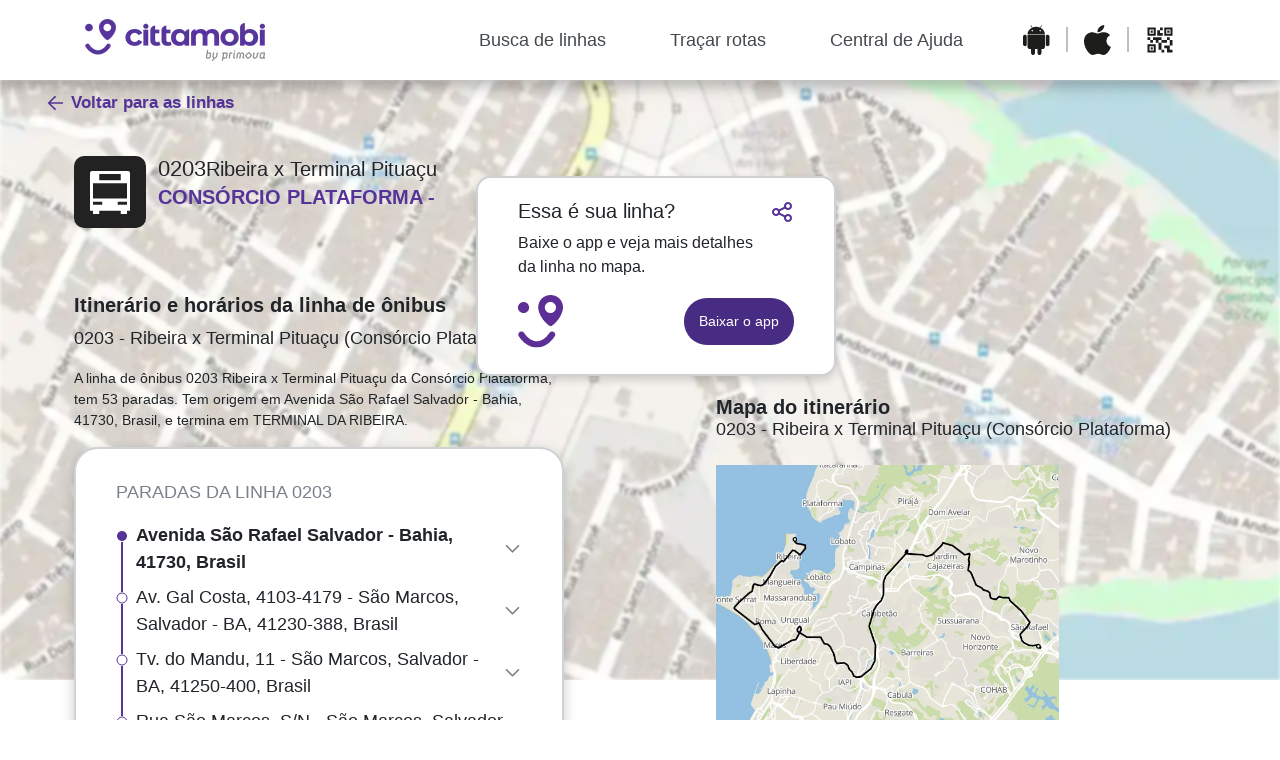

--- FILE ---
content_type: text/html
request_url: https://linhas.cittamobi.com.br/lines//ConsorcioPlataforma-0203-RibeiraxTerminalPituacu-e4932563c5ed.html
body_size: 264596
content:
<head><meta charset="UTF-8"/><title>Linha 0203 Ribeira x Terminal Pituaçu: horários, rota, paradas e mapa – Salvador</title><meta name="description" content="Horários da Linha 0203 (Ribeira x Terminal Pituaçu) - Salvador | operação de 05:27 - 22:53 (dias úteis). Veja rota completa, lista de paradas, mapa interativo e tempo estimado entre pontos."/><meta property="og:title" content="Linha 0203 Ribeira x Terminal Pituaçu: horários, rota, paradas e mapa – Salvador"/><meta name="viewport" content="width=device-width,initial-scale=1"/><meta name="robots" content="index, follow"/><meta property="og:type" content="website"/><meta property="og:description" content="Confira os horários da Linha 0203 (Ribeira x Terminal Pituaçu) - Salvador. Veja rota, paradas e mapa interativo."/><script type="application/ld+json">{
  "@context": "https://schema.org",
  "@type": "BusTrip",
  "name": "Linha 0203 - Ribeira x Terminal Pituaçu",
  "provider": {
    "@type": "Organization",
    "name": "Consórcio Plataforma"
  },
  "departureStation": "Avenida São Rafael Salvador - Bahia, 41730, Brasil",
  "arrivalStation": "TERMINAL DA RIBEIRA",
  "routeCode": "0203"
}
</script><style>
        @media (min-width: 1200px) {
            #cabecalho-linha {
                margin-top: 40px !important;
                margin-bottom: 65px !important;
                width: 1px !important;
                white-space: nowrap !important;
            }
            #conteudo-linha {
                align-self: stretch !important;
                gap: 32px !important;
            }
            #conteudo-linha > section:first-of-type {
                margin-top: -50px !important;
                margin-right: 5px !important;
                min-height: 1400px !important;
                max-width: 490px !important;
            }
            #conteudo-linha > section:last-of-type {
                margin-top: -28px !important;
                min-height: 600px !important;
                max-width: 490px !important;
            }
            #texto-sobre-linha {
                margin-top: 0 !important;
                margin-bottom: 0 !important;
            }
            #quadro-horario {
                min-height: 344px !important;
            }
            #conteudo-linha #linha {
                margin-top: 8px !important;
                margin-bottom: 16px !important;
                width: 490px !important;
            }
            #conteudo-linha #sobre-linha {
                margin-bottom: 16px !important;
                width: 490px !important;
            }
            #conteudo-linha #mapa {
                margin-top: 257px !important;
            }
            #conteudo-linha #mapa h3 {
                font-weight: 700 !important;
                margin-bottom: 0 !important;
                line-height: 1.2 !important;
            }
            #conteudo-linha #mapa p {
                margin-top: 0 !important;
                margin-bottom: 0 !important;
                line-height: 1.2 !important;
            }
            #conteudo-linha #mapa img {
                margin-top: 25px !important;
                margin-bottom: 25px !important;
                display: block !important;
                max-width: 70% !important;
                height: auto !important;
            }
            #conteudo-linha #container-paradas {
                overflow: auto !important;
                max-width: 490px !important;
                width: 100% !important;
                height: 820px !important;
                border-radius: 24px !important;
                border: 2px solid #CFD2D5 !important;
                background-color: #FFFFFF !important;
                box-shadow: 0px 4px 14px 0px rgba(0, 0, 0, 0.2) !important;
                padding: 30px 40px !important;
                margin-bottom: 90px !important;
            }
            .radio-container {
                min-height: 50px !important;
                width: 100% !important;
                display: block !important;
                box-sizing: border-box !important;
                position: relative !important;
            }
        }
    </style><link rel="preload" href="https://cdn.jsdelivr.net/npm/bootstrap@4.2.1/dist/css/bootstrap.min.css" as="style" onload="this.onload=null;this.rel='stylesheet'"/><noscript><link rel="stylesheet" href="https://cdn.jsdelivr.net/npm/bootstrap@4.2.1/dist/css/bootstrap.min.css" integrity="sha384-GJzZqFGwb1QTTN6wy59ffF1BuGJpLSa9DkKMp0DgiMDm4iYMj70gZWKYbI706tWS" crossorigin="anonymous"/></noscript><link rel="preload" href="https://linhas.cittamobi.com.br/route-line.css" as="style" onload="this.onload=null;this.rel='stylesheet'"/><noscript><link rel="stylesheet" href="https://linhas.cittamobi.com.br/route-line.css"/></noscript><link rel="preload" href="https://linhas.cittamobi.com.br/maps/transporte_publico-Salvador-ConsorcioPlataforma-0203-RibeiraxTerminalPituacu-e4932563c5ed.webp" as="image" fetchpriority="high"/><script src="https://code.jquery.com/jquery-3.3.1.slim.min.js" integrity="sha384-q8i/X+965DzO0rT7abK41JStQIAqVgRVzpbzo5smXKp4YfRvH+8abtTE1Pi6jizo" crossorigin="anonymous" defer="defer"></script><script src="https://cdn.jsdelivr.net/npm/popper.js@1.14.6/dist/umd/popper.min.js" integrity="sha384-wHAiFfRlMFy6i5SRaxvfOCifBUQy1xHdJ/yoi7FRNXMRBu5WHdZYu1hA6ZOblgut" crossorigin="anonymous" defer="defer"></script><script src="https://cdn.jsdelivr.net/npm/bootstrap@4.2.1/dist/js/bootstrap.min.js" integrity="sha384-B0UglyR+jN6CkvvICOB2joaf5I4l3gm9GU6Hc1og6Ls7i6U/mkkaduKaBhlAXv9k" crossorigin="anonymous" defer="defer"></script><script src="https://linhas.cittamobi.com.br/route-line.js" defer="defer"></script></head><body><input type="hidden" id="agencyId" value=""/><input type="hidden" id="serviceId" value="e2d3435b-d465-4fa1-8f69-e9de397e58b0"/><main class="d-flex flex-row justify-content-center justify-content-around" id="conteudo-linha"><section class="d-flex flex-column" style="margin-top: -50px; margin-right: 5px; min-height: 1400px; max-width: 490px;"><div class="d-flex flex-column" id="info-linha-mobile"><div id="headsign-linha"><h1 style="font-size: 24px">Ribeira x Terminal Pituaçu</h1></div><div class="d-flex flex-row"><div id="modal-linha"></div><div class="d-flex flex-column justify-content-center" id="num-operador-linha"><h2 id="num-linha" style="font-size: 36px">0203</h2><p class="p-16" style="font-size: 20px" id="operador-linha">Consórcio Plataforma</p></div></div></div><div class="d-flex flex-row justify-content-between" id="cabecalho-linha"><div class="d-flex flex-column"><div class="d-flex flex-row" id="info-linha"><div id="modal-linha"><svg xmlns="http://www.w3.org/2000/svg" width="72" height="72" viewBox="0 0 72 72" fill="none"><rect width="72" height="72" rx="10" fill="#222222"/><path fill-rule="evenodd" clip-rule="evenodd" d="M16 17C16 15.8954 16.8954 15 18 15H54C55.1046 15 56 15.8954 56 17V54.8666H52.9251V57.9302H46.7712V54.8666H25.2295V57.9302H19.0757V54.8666H16V17ZM19.0757 27.2656H52.9218V42.599H19.0757V27.2656ZM28.3065 45.6914H19.0757V48.7581H28.3065V45.6914ZM43.687 45.6914H52.9178V48.7581H43.687V45.6914ZM46.7675 18.0545H25.229V24.1878H46.7675V18.0545Z" fill="white"/></svg></div><div class="d-flex flex-column" id="num-operador-linha"><div class="d-flex flex-row align-items-center" style="gap: 10px; flex-wrap: nowrap"><h2 id="num-linha" style="font-size: 36px; margin: 0">0203</h2><h3 style="font-size: 24px; margin: 0; white-space: nowrap; word-wrap: break-word; overflow: visible; display: block; line-height: 1.2em;">Ribeira x Terminal Pituaçu</h3></div><p class="p-16" style="font-size: 20px" id="operador-linha">Consórcio Plataforma</p></div></div></div></div><article class="d-flex flex-column" id="texto-sobre-linha" data-nosnippet><h3>Itinerário e horários da linha de ônibus</h3><p class="p-18" id="linha">0203 - Ribeira x Terminal Pituaçu (Consórcio Plataforma)</p><p class="p-14" id="sobre-linha">A linha de ônibus 0203 Ribeira x Terminal Pituaçu da Consórcio Plataforma, tem 53 paradas. Tem origem em Avenida São Rafael Salvador - Bahia, 41730, Brasil, e termina em TERMINAL DA RIBEIRA.</p></article><div class="d-flex flex-row" id="botoes-mobile"><button type="button" class="d-flex flex-row align-items-center btn" id="ver-mapa" onclick="showOrHideMap()"><svg xmlns="http://www.w3.org/2000/svg" width="18" height="18" viewBox="0 0 18 18" aria-hidden="true"><path clip-rule="evenodd" d="M1.5 14.7906L6.83095 16.5675L12.0577 13.5808L16.5 15.3578V3.24222L11.9423 1.41914L6.66905 4.43244L1.5 2.70942V14.7906ZM10.5 12.7433L7.5 14.4576V5.68524L10.5 3.97095V12.7433ZM12 11.9422L15 13.1422V4.25777L12.0577 3.08084L12 3.11381V11.9422ZM3 13.7094L6 14.7094V5.79056L3 4.79056V13.7094Z" fill="#553399"/></svg><p class="p-14">Ver mapa</p></button><button type="button" class="d-flex flex-row align-items-center btn" id="ver-horario" onclick="showOrHideTimetable()"><svg xmlns="http://www.w3.org/2000/svg" width="18" height="18" viewBox="0 0 18 18" aria-hidden="true"><path clip-rule="evenodd" d="M4.5 4.5H6V3.75H12V4.5H13.5V3.75H15V6H3V3.75H4.5V4.5ZM3 7.5V15H15V7.5H3ZM6 2.25H12V1.5H13.5V2.25H15C15.8284 2.25 16.5 2.92157 16.5 3.75V15C16.5 15.8284 15.8284 16.5 15 16.5H3C2.17157 16.5 1.5 15.8284 1.5 15V3.75C1.5 2.92157 2.17157 2.25 3 2.25H4.5V1.5H6V2.25Z" fill="#553399"/></svg><p class="p-14">Ver quadro horário</p></button></div><div class="d-flex flex-column" id="container-mapa-mobile" style="display: none !important"><div class="d-flex flex-row justify-content-between"><p class="p-16"><b>Mapa do itinerário</b></p><button class="d-flex align-items-center btn" id="botao-ocultar" onclick="showOrHideMap()"><svg xmlns="http://www.w3.org/2000/svg" width="21" height="21" viewBox="0 0 13 15" aria-hidden="true"><path clip-rule="evenodd" d="M12.9411 6.4707V7.64719H1.17627V6.4707H12.9411Z" fill="#44494E"/></svg></button></div><p class="p-14">0203 - Ribeira x Terminal Pituaçu (Consórcio Plataforma)</p><img src="https://linhas.cittamobi.com.br/maps/transporte_publico-Salvador-ConsorcioPlataforma-0203-RibeiraxTerminalPituacu-e4932563c5ed.webp" alt="Mapa do itinerário da linha" loading="lazy" decoding="async" width="600" height="500" style="width: 100%; height: auto"/></div><div class="d-flex flex-column" id="quadro-horario-mobile" style="display: none !important"><div class="d-flex flex-row justify-content-between"><p class="p-16"><b>Tabela Horária</b></p><button class="d-flex align-items-center btn" id="botao-ocultar" onclick="showOrHideTimetable()"><svg xmlns="http://www.w3.org/2000/svg" width="21" height="21" viewBox="0 0 13 15" aria-hidden="true"><path clip-rule="evenodd" d="M12.9411 6.4707V7.64719H1.17627V6.4707H12.9411Z" fill="#44494E"/></svg></button></div><p class="p-14" id="linha">0203 - Ribeira x Terminal Pituaçu (Consórcio Plataforma)</p><div id="container-horarios-mobile"><div class="d-flex flex-row justify-content-between"><div class="d-flex flex-column"><p class="p-14"><b>Dia</b></p><p class="p-14">Domingo</p><p class="p-14">Segunda</p><p class="p-14">Terça</p><p class="p-14">Quarta</p><p class="p-14">Quinta</p><p class="p-14">Sexta</p><p class="p-14">Sábado</p></div><div class="d-flex flex-column"><p class="p-14"><b>Horário</b></p><p class="p-14">06:26 - 22:27</p><p class="p-14">05:27 - 22:53</p><p class="p-14">05:27 - 22:53</p><p class="p-14">05:27 - 22:53</p><p class="p-14">22:53 - 22:53</p><p class="p-14">05:27 - 22:53</p><p class="p-14">05:32 - 22:48</p></div><div class="d-flex flex-column"><p class="p-14"><b>Frequência</b></p><p class="p-14">64 min</p><p class="p-14">34 min</p><p class="p-14">33 min</p><p class="p-14">36 min</p><p class="p-14">0 min</p><p class="p-14">41 min</p><p class="p-14">43 min</p></div></div></div></div><div id="container-paradas" style="overflow: auto; width: 100%; max-width: 490px; min-height: 400px; border-radius: 24px; border: 2px solid #CFD2D5; background-color: #FFFFFF; box-shadow: 0px 4px 14px 0px rgba(0, 0, 0, 0.2); padding: 30px 40px; margin-bottom: 90px;" data-nosnippet><p class="p-18" id="titulo-paradas">Paradas da linha 0203</p><div data-stop-id="3f3e323d-70f3-11ed-98db-5adc55d213d0"><div class="d-flex flex-row" id="paradas" type="button" data-toggle="collapse" data-target="#collapseStop0"><div class="d-flex flex-column align-items-center"><svg xmlns="http://www.w3.org/2000/svg" width="12" height="12" viewBox="0 0 12 12" aria-hidden="true"><circle cx="6" cy="6" r="5" fill="#553399"/></svg><div style="width: 2px; background-color: #539; flex-grow: 1"></div></div><div class="d-flex flex-column align-items-left w-100 parada-info-container"><div class="d-flex flex-row align-items-center"><p class="p-18 font-weight-bold">Avenida São Rafael Salvador - Bahia, 41730, Brasil</p><svg xmlns="http://www.w3.org/2000/svg" width="19" height="19" viewBox="0 0 24 24" fill="none" style="flex-shrink: 0; width: 19px; height: 19px" aria-hidden="true"><path fill-rule="evenodd" clip-rule="evenodd" d="M19.2928 7.29291L20.7071 8.70712L12 17.4142L3.29285 8.70712L4.70706 7.29291L12 14.5858L19.2928 7.29291Z" fill="#828282"/></svg></div><div class="collapse" id="collapseStop0" data-nosnippet><div class="rt-predictions-container"></div><div class="d-flex flex-wrap align-items-left"><div class="d-flex flex-row align-items-center clock-line" data-time="05:27"><p class="p-14 text-partida">05:27</p></div><div class="d-flex flex-row align-items-center clock-line" data-time="05:52"><p class="p-14 text-partida">05:52</p></div><div class="d-flex flex-row align-items-center clock-line" data-time="06:24"><p class="p-14 text-partida">06:24</p></div><div class="d-flex flex-row align-items-center clock-line" data-time="06:56"><p class="p-14 text-partida">06:56</p></div><div class="d-flex flex-row align-items-center clock-line" data-time="07:31"><p class="p-14 text-partida">07:31</p></div><div class="d-flex flex-row align-items-center clock-line" data-time="08:07"><p class="p-14 text-partida">08:07</p></div><div class="d-flex flex-row align-items-center clock-line" data-time="08:34"><p class="p-14 text-partida">08:34</p></div><div class="d-flex flex-row align-items-center clock-line" data-time="08:56"><p class="p-14 text-partida">08:56</p></div><div class="d-flex flex-row align-items-center clock-line" data-time="09:35"><p class="p-14 text-partida">09:35</p></div><div class="d-flex flex-row align-items-center clock-line" data-time="10:07"><p class="p-14 text-partida">10:07</p></div><div class="d-flex flex-row align-items-center clock-line" data-time="10:55"><p class="p-14 text-partida">10:55</p></div><div class="d-flex flex-row align-items-center clock-line" data-time="11:36"><p class="p-14 text-partida">11:36</p></div><div class="d-flex flex-row align-items-center clock-line" data-time="12:15"><p class="p-14 text-partida">12:15</p></div><div class="d-flex flex-row align-items-center clock-line" data-time="13:03"><p class="p-14 text-partida">13:03</p></div><div class="d-flex flex-row align-items-center clock-line" data-time="13:36"><p class="p-14 text-partida">13:36</p></div><div class="d-flex flex-row align-items-center clock-line" data-time="14:09"><p class="p-14 text-partida">14:09</p></div><div class="d-flex flex-row align-items-center clock-line" data-time="14:53"><p class="p-14 text-partida">14:53</p></div><div class="d-flex flex-row align-items-center clock-line" data-time="15:26"><p class="p-14 text-partida">15:26</p></div><div class="d-flex flex-row align-items-center clock-line" data-time="16:04"><p class="p-14 text-partida">16:04</p></div><div class="d-flex flex-row align-items-center clock-line" data-time="16:28"><p class="p-14 text-partida">16:28</p></div><div class="d-flex flex-row align-items-center clock-line" data-time="17:32"><p class="p-14 text-partida">17:32</p></div><div class="d-flex flex-row align-items-center clock-line" data-time="18:32"><p class="p-14 text-partida">18:32</p></div><div class="d-flex flex-row align-items-center clock-line" data-time="18:57"><p class="p-14 text-partida">18:57</p></div><div class="d-flex flex-row align-items-center clock-line" data-time="19:29"><p class="p-14 text-partida">19:29</p></div><div class="d-flex flex-row align-items-center clock-line" data-time="20:06"><p class="p-14 text-partida">20:06</p></div><div class="d-flex flex-row align-items-center clock-line" data-time="20:42"><p class="p-14 text-partida">20:42</p></div><div class="d-flex flex-row align-items-center clock-line" data-time="21:27"><p class="p-14 text-partida">21:27</p></div><div class="d-flex flex-row align-items-center clock-line" data-time="22:03"><p class="p-14 text-partida">22:03</p></div><div class="d-flex flex-row align-items-center clock-line" data-time="22:53"><p class="p-14 text-partida">22:53</p></div></div></div></div></div></div><div data-stop-id="3f3e8c0d-70f3-11ed-98db-5adc55d213d0"><div class="d-flex flex-row" id="paradas" type="button" data-toggle="collapse" data-target="#collapseStop1"><div class="d-flex flex-column align-items-center"><svg xmlns="http://www.w3.org/2000/svg" width="12" height="12" viewBox="0 0 12 12" aria-hidden="true"><circle cx="6" cy="6" r="5" fill="#FFFFFF" stroke="#553399" stroke-width="1"/></svg><div style="width: 2px; background-color: #539; flex-grow: 1"></div></div><div class="d-flex flex-column align-items-left w-100 parada-info-container"><div class="d-flex flex-row align-items-center"><p class="p-18">Av. Gal Costa, 4103-4179 - São Marcos, Salvador - BA, 41230-388, Brasil</p><svg xmlns="http://www.w3.org/2000/svg" width="19" height="19" viewBox="0 0 24 24" fill="none" style="flex-shrink: 0; width: 19px; height: 19px" aria-hidden="true"><path fill-rule="evenodd" clip-rule="evenodd" d="M19.2928 7.29291L20.7071 8.70712L12 17.4142L3.29285 8.70712L4.70706 7.29291L12 14.5858L19.2928 7.29291Z" fill="#828282"/></svg></div><div class="collapse" id="collapseStop1" data-nosnippet><div class="rt-predictions-container"></div><div class="d-flex flex-wrap align-items-left"><div class="d-flex flex-row align-items-center clock-line" data-time="05:28"><p class="p-14 text-partida">05:28</p></div><div class="d-flex flex-row align-items-center clock-line" data-time="05:53"><p class="p-14 text-partida">05:53</p></div><div class="d-flex flex-row align-items-center clock-line" data-time="06:25"><p class="p-14 text-partida">06:25</p></div><div class="d-flex flex-row align-items-center clock-line" data-time="06:57"><p class="p-14 text-partida">06:57</p></div><div class="d-flex flex-row align-items-center clock-line" data-time="07:32"><p class="p-14 text-partida">07:32</p></div><div class="d-flex flex-row align-items-center clock-line" data-time="08:08"><p class="p-14 text-partida">08:08</p></div><div class="d-flex flex-row align-items-center clock-line" data-time="08:35"><p class="p-14 text-partida">08:35</p></div><div class="d-flex flex-row align-items-center clock-line" data-time="08:57"><p class="p-14 text-partida">08:57</p></div><div class="d-flex flex-row align-items-center clock-line" data-time="09:36"><p class="p-14 text-partida">09:36</p></div><div class="d-flex flex-row align-items-center clock-line" data-time="10:08"><p class="p-14 text-partida">10:08</p></div><div class="d-flex flex-row align-items-center clock-line" data-time="10:56"><p class="p-14 text-partida">10:56</p></div><div class="d-flex flex-row align-items-center clock-line" data-time="11:37"><p class="p-14 text-partida">11:37</p></div><div class="d-flex flex-row align-items-center clock-line" data-time="12:16"><p class="p-14 text-partida">12:16</p></div><div class="d-flex flex-row align-items-center clock-line" data-time="13:04"><p class="p-14 text-partida">13:04</p></div><div class="d-flex flex-row align-items-center clock-line" data-time="13:37"><p class="p-14 text-partida">13:37</p></div><div class="d-flex flex-row align-items-center clock-line" data-time="14:10"><p class="p-14 text-partida">14:10</p></div><div class="d-flex flex-row align-items-center clock-line" data-time="14:54"><p class="p-14 text-partida">14:54</p></div><div class="d-flex flex-row align-items-center clock-line" data-time="15:27"><p class="p-14 text-partida">15:27</p></div><div class="d-flex flex-row align-items-center clock-line" data-time="16:05"><p class="p-14 text-partida">16:05</p></div><div class="d-flex flex-row align-items-center clock-line" data-time="16:29"><p class="p-14 text-partida">16:29</p></div><div class="d-flex flex-row align-items-center clock-line" data-time="17:33"><p class="p-14 text-partida">17:33</p></div><div class="d-flex flex-row align-items-center clock-line" data-time="18:33"><p class="p-14 text-partida">18:33</p></div><div class="d-flex flex-row align-items-center clock-line" data-time="18:58"><p class="p-14 text-partida">18:58</p></div><div class="d-flex flex-row align-items-center clock-line" data-time="19:30"><p class="p-14 text-partida">19:30</p></div><div class="d-flex flex-row align-items-center clock-line" data-time="20:07"><p class="p-14 text-partida">20:07</p></div><div class="d-flex flex-row align-items-center clock-line" data-time="20:43"><p class="p-14 text-partida">20:43</p></div><div class="d-flex flex-row align-items-center clock-line" data-time="21:28"><p class="p-14 text-partida">21:28</p></div><div class="d-flex flex-row align-items-center clock-line" data-time="22:04"><p class="p-14 text-partida">22:04</p></div><div class="d-flex flex-row align-items-center clock-line" data-time="22:54"><p class="p-14 text-partida">22:54</p></div></div></div></div></div></div><div data-stop-id="3f3f0593-70f3-11ed-98db-5adc55d213d0"><div class="d-flex flex-row" id="paradas" type="button" data-toggle="collapse" data-target="#collapseStop2"><div class="d-flex flex-column align-items-center"><svg xmlns="http://www.w3.org/2000/svg" width="12" height="12" viewBox="0 0 12 12" aria-hidden="true"><circle cx="6" cy="6" r="5" fill="#FFFFFF" stroke="#553399" stroke-width="1"/></svg><div style="width: 2px; background-color: #539; flex-grow: 1"></div></div><div class="d-flex flex-column align-items-left w-100 parada-info-container"><div class="d-flex flex-row align-items-center"><p class="p-18">Tv. do Mandu, 11 - São Marcos, Salvador - BA, 41250-400, Brasil</p><svg xmlns="http://www.w3.org/2000/svg" width="19" height="19" viewBox="0 0 24 24" fill="none" style="flex-shrink: 0; width: 19px; height: 19px" aria-hidden="true"><path fill-rule="evenodd" clip-rule="evenodd" d="M19.2928 7.29291L20.7071 8.70712L12 17.4142L3.29285 8.70712L4.70706 7.29291L12 14.5858L19.2928 7.29291Z" fill="#828282"/></svg></div><div class="collapse" id="collapseStop2" data-nosnippet><div class="rt-predictions-container"></div><div class="d-flex flex-wrap align-items-left"><div class="d-flex flex-row align-items-center clock-line" data-time="05:29"><p class="p-14 text-partida">05:29</p></div><div class="d-flex flex-row align-items-center clock-line" data-time="05:54"><p class="p-14 text-partida">05:54</p></div><div class="d-flex flex-row align-items-center clock-line" data-time="06:26"><p class="p-14 text-partida">06:26</p></div><div class="d-flex flex-row align-items-center clock-line" data-time="06:58"><p class="p-14 text-partida">06:58</p></div><div class="d-flex flex-row align-items-center clock-line" data-time="07:33"><p class="p-14 text-partida">07:33</p></div><div class="d-flex flex-row align-items-center clock-line" data-time="08:09"><p class="p-14 text-partida">08:09</p></div><div class="d-flex flex-row align-items-center clock-line" data-time="08:36"><p class="p-14 text-partida">08:36</p></div><div class="d-flex flex-row align-items-center clock-line" data-time="08:58"><p class="p-14 text-partida">08:58</p></div><div class="d-flex flex-row align-items-center clock-line" data-time="09:37"><p class="p-14 text-partida">09:37</p></div><div class="d-flex flex-row align-items-center clock-line" data-time="10:09"><p class="p-14 text-partida">10:09</p></div><div class="d-flex flex-row align-items-center clock-line" data-time="10:57"><p class="p-14 text-partida">10:57</p></div><div class="d-flex flex-row align-items-center clock-line" data-time="11:38"><p class="p-14 text-partida">11:38</p></div><div class="d-flex flex-row align-items-center clock-line" data-time="12:17"><p class="p-14 text-partida">12:17</p></div><div class="d-flex flex-row align-items-center clock-line" data-time="13:05"><p class="p-14 text-partida">13:05</p></div><div class="d-flex flex-row align-items-center clock-line" data-time="13:38"><p class="p-14 text-partida">13:38</p></div><div class="d-flex flex-row align-items-center clock-line" data-time="14:11"><p class="p-14 text-partida">14:11</p></div><div class="d-flex flex-row align-items-center clock-line" data-time="14:55"><p class="p-14 text-partida">14:55</p></div><div class="d-flex flex-row align-items-center clock-line" data-time="15:28"><p class="p-14 text-partida">15:28</p></div><div class="d-flex flex-row align-items-center clock-line" data-time="16:06"><p class="p-14 text-partida">16:06</p></div><div class="d-flex flex-row align-items-center clock-line" data-time="16:30"><p class="p-14 text-partida">16:30</p></div><div class="d-flex flex-row align-items-center clock-line" data-time="17:34"><p class="p-14 text-partida">17:34</p></div><div class="d-flex flex-row align-items-center clock-line" data-time="18:34"><p class="p-14 text-partida">18:34</p></div><div class="d-flex flex-row align-items-center clock-line" data-time="18:59"><p class="p-14 text-partida">18:59</p></div><div class="d-flex flex-row align-items-center clock-line" data-time="19:31"><p class="p-14 text-partida">19:31</p></div><div class="d-flex flex-row align-items-center clock-line" data-time="20:08"><p class="p-14 text-partida">20:08</p></div><div class="d-flex flex-row align-items-center clock-line" data-time="20:44"><p class="p-14 text-partida">20:44</p></div><div class="d-flex flex-row align-items-center clock-line" data-time="21:29"><p class="p-14 text-partida">21:29</p></div><div class="d-flex flex-row align-items-center clock-line" data-time="22:05"><p class="p-14 text-partida">22:05</p></div><div class="d-flex flex-row align-items-center clock-line" data-time="22:55"><p class="p-14 text-partida">22:55</p></div></div></div></div></div></div><div data-stop-id="3f3f6167-70f3-11ed-98db-5adc55d213d0"><div class="d-flex flex-row" id="paradas" type="button" data-toggle="collapse" data-target="#collapseStop3"><div class="d-flex flex-column align-items-center"><svg xmlns="http://www.w3.org/2000/svg" width="12" height="12" viewBox="0 0 12 12" aria-hidden="true"><circle cx="6" cy="6" r="5" fill="#FFFFFF" stroke="#553399" stroke-width="1"/></svg><div style="width: 2px; background-color: #539; flex-grow: 1"></div></div><div class="d-flex flex-column align-items-left w-100 parada-info-container"><div class="d-flex flex-row align-items-center"><p class="p-18">Rua São Marcos, S/N - São Marcos, Salvador - BA, 41250-420, Brasil</p><svg xmlns="http://www.w3.org/2000/svg" width="19" height="19" viewBox="0 0 24 24" fill="none" style="flex-shrink: 0; width: 19px; height: 19px" aria-hidden="true"><path fill-rule="evenodd" clip-rule="evenodd" d="M19.2928 7.29291L20.7071 8.70712L12 17.4142L3.29285 8.70712L4.70706 7.29291L12 14.5858L19.2928 7.29291Z" fill="#828282"/></svg></div><div class="collapse" id="collapseStop3" data-nosnippet><div class="rt-predictions-container"></div><div class="d-flex flex-wrap align-items-left"><div class="d-flex flex-row align-items-center clock-line" data-time="05:30"><p class="p-14 text-partida">05:30</p></div><div class="d-flex flex-row align-items-center clock-line" data-time="05:55"><p class="p-14 text-partida">05:55</p></div><div class="d-flex flex-row align-items-center clock-line" data-time="06:27"><p class="p-14 text-partida">06:27</p></div><div class="d-flex flex-row align-items-center clock-line" data-time="06:59"><p class="p-14 text-partida">06:59</p></div><div class="d-flex flex-row align-items-center clock-line" data-time="07:34"><p class="p-14 text-partida">07:34</p></div><div class="d-flex flex-row align-items-center clock-line" data-time="08:10"><p class="p-14 text-partida">08:10</p></div><div class="d-flex flex-row align-items-center clock-line" data-time="08:37"><p class="p-14 text-partida">08:37</p></div><div class="d-flex flex-row align-items-center clock-line" data-time="08:59"><p class="p-14 text-partida">08:59</p></div><div class="d-flex flex-row align-items-center clock-line" data-time="09:38"><p class="p-14 text-partida">09:38</p></div><div class="d-flex flex-row align-items-center clock-line" data-time="10:10"><p class="p-14 text-partida">10:10</p></div><div class="d-flex flex-row align-items-center clock-line" data-time="10:58"><p class="p-14 text-partida">10:58</p></div><div class="d-flex flex-row align-items-center clock-line" data-time="11:39"><p class="p-14 text-partida">11:39</p></div><div class="d-flex flex-row align-items-center clock-line" data-time="12:18"><p class="p-14 text-partida">12:18</p></div><div class="d-flex flex-row align-items-center clock-line" data-time="13:06"><p class="p-14 text-partida">13:06</p></div><div class="d-flex flex-row align-items-center clock-line" data-time="13:39"><p class="p-14 text-partida">13:39</p></div><div class="d-flex flex-row align-items-center clock-line" data-time="14:12"><p class="p-14 text-partida">14:12</p></div><div class="d-flex flex-row align-items-center clock-line" data-time="14:56"><p class="p-14 text-partida">14:56</p></div><div class="d-flex flex-row align-items-center clock-line" data-time="15:29"><p class="p-14 text-partida">15:29</p></div><div class="d-flex flex-row align-items-center clock-line" data-time="16:07"><p class="p-14 text-partida">16:07</p></div><div class="d-flex flex-row align-items-center clock-line" data-time="16:31"><p class="p-14 text-partida">16:31</p></div><div class="d-flex flex-row align-items-center clock-line" data-time="17:35"><p class="p-14 text-partida">17:35</p></div><div class="d-flex flex-row align-items-center clock-line" data-time="18:35"><p class="p-14 text-partida">18:35</p></div><div class="d-flex flex-row align-items-center clock-line" data-time="19:00"><p class="p-14 text-partida">19:00</p></div><div class="d-flex flex-row align-items-center clock-line" data-time="19:32"><p class="p-14 text-partida">19:32</p></div><div class="d-flex flex-row align-items-center clock-line" data-time="20:09"><p class="p-14 text-partida">20:09</p></div><div class="d-flex flex-row align-items-center clock-line" data-time="20:45"><p class="p-14 text-partida">20:45</p></div><div class="d-flex flex-row align-items-center clock-line" data-time="21:30"><p class="p-14 text-partida">21:30</p></div><div class="d-flex flex-row align-items-center clock-line" data-time="22:06"><p class="p-14 text-partida">22:06</p></div><div class="d-flex flex-row align-items-center clock-line" data-time="22:56"><p class="p-14 text-partida">22:56</p></div></div></div></div></div></div><div data-stop-id="3f3f9ed4-70f3-11ed-98db-5adc55d213d0"><div class="d-flex flex-row" id="paradas" type="button" data-toggle="collapse" data-target="#collapseStop4"><div class="d-flex flex-column align-items-center"><svg xmlns="http://www.w3.org/2000/svg" width="12" height="12" viewBox="0 0 12 12" aria-hidden="true"><circle cx="6" cy="6" r="5" fill="#FFFFFF" stroke="#553399" stroke-width="1"/></svg><div style="width: 2px; background-color: #539; flex-grow: 1"></div></div><div class="d-flex flex-column align-items-left w-100 parada-info-container"><div class="d-flex flex-row align-items-center"><p class="p-18">Av. São Rafael, 1228-1386 - São Marcos, Salvador - BA, 41253-190, Brasil</p><svg xmlns="http://www.w3.org/2000/svg" width="19" height="19" viewBox="0 0 24 24" fill="none" style="flex-shrink: 0; width: 19px; height: 19px" aria-hidden="true"><path fill-rule="evenodd" clip-rule="evenodd" d="M19.2928 7.29291L20.7071 8.70712L12 17.4142L3.29285 8.70712L4.70706 7.29291L12 14.5858L19.2928 7.29291Z" fill="#828282"/></svg></div><div class="collapse" id="collapseStop4" data-nosnippet><div class="rt-predictions-container"></div><div class="d-flex flex-wrap align-items-left"><div class="d-flex flex-row align-items-center clock-line" data-time="05:31"><p class="p-14 text-partida">05:31</p></div><div class="d-flex flex-row align-items-center clock-line" data-time="05:56"><p class="p-14 text-partida">05:56</p></div><div class="d-flex flex-row align-items-center clock-line" data-time="06:28"><p class="p-14 text-partida">06:28</p></div><div class="d-flex flex-row align-items-center clock-line" data-time="07:00"><p class="p-14 text-partida">07:00</p></div><div class="d-flex flex-row align-items-center clock-line" data-time="07:35"><p class="p-14 text-partida">07:35</p></div><div class="d-flex flex-row align-items-center clock-line" data-time="08:11"><p class="p-14 text-partida">08:11</p></div><div class="d-flex flex-row align-items-center clock-line" data-time="08:38"><p class="p-14 text-partida">08:38</p></div><div class="d-flex flex-row align-items-center clock-line" data-time="09:00"><p class="p-14 text-partida">09:00</p></div><div class="d-flex flex-row align-items-center clock-line" data-time="09:39"><p class="p-14 text-partida">09:39</p></div><div class="d-flex flex-row align-items-center clock-line" data-time="10:11"><p class="p-14 text-partida">10:11</p></div><div class="d-flex flex-row align-items-center clock-line" data-time="10:59"><p class="p-14 text-partida">10:59</p></div><div class="d-flex flex-row align-items-center clock-line" data-time="11:40"><p class="p-14 text-partida">11:40</p></div><div class="d-flex flex-row align-items-center clock-line" data-time="12:19"><p class="p-14 text-partida">12:19</p></div><div class="d-flex flex-row align-items-center clock-line" data-time="13:07"><p class="p-14 text-partida">13:07</p></div><div class="d-flex flex-row align-items-center clock-line" data-time="13:40"><p class="p-14 text-partida">13:40</p></div><div class="d-flex flex-row align-items-center clock-line" data-time="14:13"><p class="p-14 text-partida">14:13</p></div><div class="d-flex flex-row align-items-center clock-line" data-time="14:57"><p class="p-14 text-partida">14:57</p></div><div class="d-flex flex-row align-items-center clock-line" data-time="15:30"><p class="p-14 text-partida">15:30</p></div><div class="d-flex flex-row align-items-center clock-line" data-time="16:08"><p class="p-14 text-partida">16:08</p></div><div class="d-flex flex-row align-items-center clock-line" data-time="16:32"><p class="p-14 text-partida">16:32</p></div><div class="d-flex flex-row align-items-center clock-line" data-time="17:36"><p class="p-14 text-partida">17:36</p></div><div class="d-flex flex-row align-items-center clock-line" data-time="18:36"><p class="p-14 text-partida">18:36</p></div><div class="d-flex flex-row align-items-center clock-line" data-time="19:01"><p class="p-14 text-partida">19:01</p></div><div class="d-flex flex-row align-items-center clock-line" data-time="19:33"><p class="p-14 text-partida">19:33</p></div><div class="d-flex flex-row align-items-center clock-line" data-time="20:10"><p class="p-14 text-partida">20:10</p></div><div class="d-flex flex-row align-items-center clock-line" data-time="20:46"><p class="p-14 text-partida">20:46</p></div><div class="d-flex flex-row align-items-center clock-line" data-time="21:31"><p class="p-14 text-partida">21:31</p></div><div class="d-flex flex-row align-items-center clock-line" data-time="22:07"><p class="p-14 text-partida">22:07</p></div><div class="d-flex flex-row align-items-center clock-line" data-time="22:57"><p class="p-14 text-partida">22:57</p></div></div></div></div></div></div><div data-stop-id="3f3fd205-70f3-11ed-98db-5adc55d213d0"><div class="d-flex flex-row" id="paradas" type="button" data-toggle="collapse" data-target="#collapseStop5"><div class="d-flex flex-column align-items-center"><svg xmlns="http://www.w3.org/2000/svg" width="12" height="12" viewBox="0 0 12 12" aria-hidden="true"><circle cx="6" cy="6" r="5" fill="#FFFFFF" stroke="#553399" stroke-width="1"/></svg><div style="width: 2px; background-color: #539; flex-grow: 1"></div></div><div class="d-flex flex-column align-items-left w-100 parada-info-container"><div class="d-flex flex-row align-items-center"><p class="p-18">Av. São Rafael, 1522-1592 - São Marcos, Salvador - BA, 41253-190, Brasil</p><svg xmlns="http://www.w3.org/2000/svg" width="19" height="19" viewBox="0 0 24 24" fill="none" style="flex-shrink: 0; width: 19px; height: 19px" aria-hidden="true"><path fill-rule="evenodd" clip-rule="evenodd" d="M19.2928 7.29291L20.7071 8.70712L12 17.4142L3.29285 8.70712L4.70706 7.29291L12 14.5858L19.2928 7.29291Z" fill="#828282"/></svg></div><div class="collapse" id="collapseStop5" data-nosnippet><div class="rt-predictions-container"></div><div class="d-flex flex-wrap align-items-left"><div class="d-flex flex-row align-items-center clock-line" data-time="05:31"><p class="p-14 text-partida">05:31</p></div><div class="d-flex flex-row align-items-center clock-line" data-time="05:56"><p class="p-14 text-partida">05:56</p></div><div class="d-flex flex-row align-items-center clock-line" data-time="06:28"><p class="p-14 text-partida">06:28</p></div><div class="d-flex flex-row align-items-center clock-line" data-time="07:00"><p class="p-14 text-partida">07:00</p></div><div class="d-flex flex-row align-items-center clock-line" data-time="07:35"><p class="p-14 text-partida">07:35</p></div><div class="d-flex flex-row align-items-center clock-line" data-time="08:11"><p class="p-14 text-partida">08:11</p></div><div class="d-flex flex-row align-items-center clock-line" data-time="08:38"><p class="p-14 text-partida">08:38</p></div><div class="d-flex flex-row align-items-center clock-line" data-time="09:00"><p class="p-14 text-partida">09:00</p></div><div class="d-flex flex-row align-items-center clock-line" data-time="09:39"><p class="p-14 text-partida">09:39</p></div><div class="d-flex flex-row align-items-center clock-line" data-time="10:11"><p class="p-14 text-partida">10:11</p></div><div class="d-flex flex-row align-items-center clock-line" data-time="10:59"><p class="p-14 text-partida">10:59</p></div><div class="d-flex flex-row align-items-center clock-line" data-time="11:40"><p class="p-14 text-partida">11:40</p></div><div class="d-flex flex-row align-items-center clock-line" data-time="12:19"><p class="p-14 text-partida">12:19</p></div><div class="d-flex flex-row align-items-center clock-line" data-time="13:07"><p class="p-14 text-partida">13:07</p></div><div class="d-flex flex-row align-items-center clock-line" data-time="13:40"><p class="p-14 text-partida">13:40</p></div><div class="d-flex flex-row align-items-center clock-line" data-time="14:13"><p class="p-14 text-partida">14:13</p></div><div class="d-flex flex-row align-items-center clock-line" data-time="14:57"><p class="p-14 text-partida">14:57</p></div><div class="d-flex flex-row align-items-center clock-line" data-time="15:30"><p class="p-14 text-partida">15:30</p></div><div class="d-flex flex-row align-items-center clock-line" data-time="16:08"><p class="p-14 text-partida">16:08</p></div><div class="d-flex flex-row align-items-center clock-line" data-time="16:32"><p class="p-14 text-partida">16:32</p></div><div class="d-flex flex-row align-items-center clock-line" data-time="17:36"><p class="p-14 text-partida">17:36</p></div><div class="d-flex flex-row align-items-center clock-line" data-time="18:36"><p class="p-14 text-partida">18:36</p></div><div class="d-flex flex-row align-items-center clock-line" data-time="19:01"><p class="p-14 text-partida">19:01</p></div><div class="d-flex flex-row align-items-center clock-line" data-time="19:33"><p class="p-14 text-partida">19:33</p></div><div class="d-flex flex-row align-items-center clock-line" data-time="20:10"><p class="p-14 text-partida">20:10</p></div><div class="d-flex flex-row align-items-center clock-line" data-time="20:46"><p class="p-14 text-partida">20:46</p></div><div class="d-flex flex-row align-items-center clock-line" data-time="21:31"><p class="p-14 text-partida">21:31</p></div><div class="d-flex flex-row align-items-center clock-line" data-time="22:07"><p class="p-14 text-partida">22:07</p></div><div class="d-flex flex-row align-items-center clock-line" data-time="22:57"><p class="p-14 text-partida">22:57</p></div></div></div></div></div></div><div data-stop-id="3f400efa-70f3-11ed-98db-5adc55d213d0"><div class="d-flex flex-row" id="paradas" type="button" data-toggle="collapse" data-target="#collapseStop6"><div class="d-flex flex-column align-items-center"><svg xmlns="http://www.w3.org/2000/svg" width="12" height="12" viewBox="0 0 12 12" aria-hidden="true"><circle cx="6" cy="6" r="5" fill="#FFFFFF" stroke="#553399" stroke-width="1"/></svg><div style="width: 2px; background-color: #539; flex-grow: 1"></div></div><div class="d-flex flex-column align-items-left w-100 parada-info-container"><div class="d-flex flex-row align-items-center"><p class="p-18">Av. São Rafael, 1598-1600 - São Marcos, Salvador - BA, 41253-190, Brasil</p><svg xmlns="http://www.w3.org/2000/svg" width="19" height="19" viewBox="0 0 24 24" fill="none" style="flex-shrink: 0; width: 19px; height: 19px" aria-hidden="true"><path fill-rule="evenodd" clip-rule="evenodd" d="M19.2928 7.29291L20.7071 8.70712L12 17.4142L3.29285 8.70712L4.70706 7.29291L12 14.5858L19.2928 7.29291Z" fill="#828282"/></svg></div><div class="collapse" id="collapseStop6" data-nosnippet><div class="rt-predictions-container"></div><div class="d-flex flex-wrap align-items-left"><div class="d-flex flex-row align-items-center clock-line" data-time="05:32"><p class="p-14 text-partida">05:32</p></div><div class="d-flex flex-row align-items-center clock-line" data-time="05:57"><p class="p-14 text-partida">05:57</p></div><div class="d-flex flex-row align-items-center clock-line" data-time="06:29"><p class="p-14 text-partida">06:29</p></div><div class="d-flex flex-row align-items-center clock-line" data-time="07:01"><p class="p-14 text-partida">07:01</p></div><div class="d-flex flex-row align-items-center clock-line" data-time="07:36"><p class="p-14 text-partida">07:36</p></div><div class="d-flex flex-row align-items-center clock-line" data-time="08:12"><p class="p-14 text-partida">08:12</p></div><div class="d-flex flex-row align-items-center clock-line" data-time="08:39"><p class="p-14 text-partida">08:39</p></div><div class="d-flex flex-row align-items-center clock-line" data-time="09:01"><p class="p-14 text-partida">09:01</p></div><div class="d-flex flex-row align-items-center clock-line" data-time="09:40"><p class="p-14 text-partida">09:40</p></div><div class="d-flex flex-row align-items-center clock-line" data-time="10:12"><p class="p-14 text-partida">10:12</p></div><div class="d-flex flex-row align-items-center clock-line" data-time="11:00"><p class="p-14 text-partida">11:00</p></div><div class="d-flex flex-row align-items-center clock-line" data-time="11:41"><p class="p-14 text-partida">11:41</p></div><div class="d-flex flex-row align-items-center clock-line" data-time="12:20"><p class="p-14 text-partida">12:20</p></div><div class="d-flex flex-row align-items-center clock-line" data-time="13:08"><p class="p-14 text-partida">13:08</p></div><div class="d-flex flex-row align-items-center clock-line" data-time="13:41"><p class="p-14 text-partida">13:41</p></div><div class="d-flex flex-row align-items-center clock-line" data-time="14:14"><p class="p-14 text-partida">14:14</p></div><div class="d-flex flex-row align-items-center clock-line" data-time="14:58"><p class="p-14 text-partida">14:58</p></div><div class="d-flex flex-row align-items-center clock-line" data-time="15:31"><p class="p-14 text-partida">15:31</p></div><div class="d-flex flex-row align-items-center clock-line" data-time="16:09"><p class="p-14 text-partida">16:09</p></div><div class="d-flex flex-row align-items-center clock-line" data-time="16:33"><p class="p-14 text-partida">16:33</p></div><div class="d-flex flex-row align-items-center clock-line" data-time="17:37"><p class="p-14 text-partida">17:37</p></div><div class="d-flex flex-row align-items-center clock-line" data-time="18:37"><p class="p-14 text-partida">18:37</p></div><div class="d-flex flex-row align-items-center clock-line" data-time="19:02"><p class="p-14 text-partida">19:02</p></div><div class="d-flex flex-row align-items-center clock-line" data-time="19:34"><p class="p-14 text-partida">19:34</p></div><div class="d-flex flex-row align-items-center clock-line" data-time="20:11"><p class="p-14 text-partida">20:11</p></div><div class="d-flex flex-row align-items-center clock-line" data-time="20:47"><p class="p-14 text-partida">20:47</p></div><div class="d-flex flex-row align-items-center clock-line" data-time="21:32"><p class="p-14 text-partida">21:32</p></div><div class="d-flex flex-row align-items-center clock-line" data-time="22:08"><p class="p-14 text-partida">22:08</p></div><div class="d-flex flex-row align-items-center clock-line" data-time="22:58"><p class="p-14 text-partida">22:58</p></div></div></div></div></div></div><div data-stop-id="3f403623-70f3-11ed-98db-5adc55d213d0"><div class="d-flex flex-row" id="paradas" type="button" data-toggle="collapse" data-target="#collapseStop7"><div class="d-flex flex-column align-items-center"><svg xmlns="http://www.w3.org/2000/svg" width="12" height="12" viewBox="0 0 12 12" aria-hidden="true"><circle cx="6" cy="6" r="5" fill="#FFFFFF" stroke="#553399" stroke-width="1"/></svg><div style="width: 2px; background-color: #539; flex-grow: 1"></div></div><div class="d-flex flex-column align-items-left w-100 parada-info-container"><div class="d-flex flex-row align-items-center"><p class="p-18">R. São Marcos, 2204-2236 - São Marcos, Salvador - BA, 41253-190, Brasil</p><svg xmlns="http://www.w3.org/2000/svg" width="19" height="19" viewBox="0 0 24 24" fill="none" style="flex-shrink: 0; width: 19px; height: 19px" aria-hidden="true"><path fill-rule="evenodd" clip-rule="evenodd" d="M19.2928 7.29291L20.7071 8.70712L12 17.4142L3.29285 8.70712L4.70706 7.29291L12 14.5858L19.2928 7.29291Z" fill="#828282"/></svg></div><div class="collapse" id="collapseStop7" data-nosnippet><div class="rt-predictions-container"></div><div class="d-flex flex-wrap align-items-left"><div class="d-flex flex-row align-items-center clock-line" data-time="05:33"><p class="p-14 text-partida">05:33</p></div><div class="d-flex flex-row align-items-center clock-line" data-time="05:58"><p class="p-14 text-partida">05:58</p></div><div class="d-flex flex-row align-items-center clock-line" data-time="06:30"><p class="p-14 text-partida">06:30</p></div><div class="d-flex flex-row align-items-center clock-line" data-time="07:02"><p class="p-14 text-partida">07:02</p></div><div class="d-flex flex-row align-items-center clock-line" data-time="07:37"><p class="p-14 text-partida">07:37</p></div><div class="d-flex flex-row align-items-center clock-line" data-time="08:13"><p class="p-14 text-partida">08:13</p></div><div class="d-flex flex-row align-items-center clock-line" data-time="08:40"><p class="p-14 text-partida">08:40</p></div><div class="d-flex flex-row align-items-center clock-line" data-time="09:02"><p class="p-14 text-partida">09:02</p></div><div class="d-flex flex-row align-items-center clock-line" data-time="09:41"><p class="p-14 text-partida">09:41</p></div><div class="d-flex flex-row align-items-center clock-line" data-time="10:13"><p class="p-14 text-partida">10:13</p></div><div class="d-flex flex-row align-items-center clock-line" data-time="11:01"><p class="p-14 text-partida">11:01</p></div><div class="d-flex flex-row align-items-center clock-line" data-time="11:42"><p class="p-14 text-partida">11:42</p></div><div class="d-flex flex-row align-items-center clock-line" data-time="12:21"><p class="p-14 text-partida">12:21</p></div><div class="d-flex flex-row align-items-center clock-line" data-time="13:09"><p class="p-14 text-partida">13:09</p></div><div class="d-flex flex-row align-items-center clock-line" data-time="13:42"><p class="p-14 text-partida">13:42</p></div><div class="d-flex flex-row align-items-center clock-line" data-time="14:15"><p class="p-14 text-partida">14:15</p></div><div class="d-flex flex-row align-items-center clock-line" data-time="14:59"><p class="p-14 text-partida">14:59</p></div><div class="d-flex flex-row align-items-center clock-line" data-time="15:32"><p class="p-14 text-partida">15:32</p></div><div class="d-flex flex-row align-items-center clock-line" data-time="16:10"><p class="p-14 text-partida">16:10</p></div><div class="d-flex flex-row align-items-center clock-line" data-time="16:34"><p class="p-14 text-partida">16:34</p></div><div class="d-flex flex-row align-items-center clock-line" data-time="17:38"><p class="p-14 text-partida">17:38</p></div><div class="d-flex flex-row align-items-center clock-line" data-time="18:38"><p class="p-14 text-partida">18:38</p></div><div class="d-flex flex-row align-items-center clock-line" data-time="19:03"><p class="p-14 text-partida">19:03</p></div><div class="d-flex flex-row align-items-center clock-line" data-time="19:35"><p class="p-14 text-partida">19:35</p></div><div class="d-flex flex-row align-items-center clock-line" data-time="20:12"><p class="p-14 text-partida">20:12</p></div><div class="d-flex flex-row align-items-center clock-line" data-time="20:48"><p class="p-14 text-partida">20:48</p></div><div class="d-flex flex-row align-items-center clock-line" data-time="21:33"><p class="p-14 text-partida">21:33</p></div><div class="d-flex flex-row align-items-center clock-line" data-time="22:09"><p class="p-14 text-partida">22:09</p></div><div class="d-flex flex-row align-items-center clock-line" data-time="22:59"><p class="p-14 text-partida">22:59</p></div></div></div></div></div></div><div data-stop-id="3f406a39-70f3-11ed-98db-5adc55d213d0"><div class="d-flex flex-row" id="paradas" type="button" data-toggle="collapse" data-target="#collapseStop8"><div class="d-flex flex-column align-items-center"><svg xmlns="http://www.w3.org/2000/svg" width="12" height="12" viewBox="0 0 12 12" aria-hidden="true"><circle cx="6" cy="6" r="5" fill="#FFFFFF" stroke="#553399" stroke-width="1"/></svg><div style="width: 2px; background-color: #539; flex-grow: 1"></div></div><div class="d-flex flex-column align-items-left w-100 parada-info-container"><div class="d-flex flex-row align-items-center"><p class="p-18">Tv. Boca do Rio, 13-59 - São Marcos, Salvador - BA, 41250-230, Brasil</p><svg xmlns="http://www.w3.org/2000/svg" width="19" height="19" viewBox="0 0 24 24" fill="none" style="flex-shrink: 0; width: 19px; height: 19px" aria-hidden="true"><path fill-rule="evenodd" clip-rule="evenodd" d="M19.2928 7.29291L20.7071 8.70712L12 17.4142L3.29285 8.70712L4.70706 7.29291L12 14.5858L19.2928 7.29291Z" fill="#828282"/></svg></div><div class="collapse" id="collapseStop8" data-nosnippet><div class="rt-predictions-container"></div><div class="d-flex flex-wrap align-items-left"><div class="d-flex flex-row align-items-center clock-line" data-time="05:34"><p class="p-14 text-partida">05:34</p></div><div class="d-flex flex-row align-items-center clock-line" data-time="05:59"><p class="p-14 text-partida">05:59</p></div><div class="d-flex flex-row align-items-center clock-line" data-time="06:31"><p class="p-14 text-partida">06:31</p></div><div class="d-flex flex-row align-items-center clock-line" data-time="07:03"><p class="p-14 text-partida">07:03</p></div><div class="d-flex flex-row align-items-center clock-line" data-time="07:38"><p class="p-14 text-partida">07:38</p></div><div class="d-flex flex-row align-items-center clock-line" data-time="08:14"><p class="p-14 text-partida">08:14</p></div><div class="d-flex flex-row align-items-center clock-line" data-time="08:41"><p class="p-14 text-partida">08:41</p></div><div class="d-flex flex-row align-items-center clock-line" data-time="09:03"><p class="p-14 text-partida">09:03</p></div><div class="d-flex flex-row align-items-center clock-line" data-time="09:42"><p class="p-14 text-partida">09:42</p></div><div class="d-flex flex-row align-items-center clock-line" data-time="10:14"><p class="p-14 text-partida">10:14</p></div><div class="d-flex flex-row align-items-center clock-line" data-time="11:02"><p class="p-14 text-partida">11:02</p></div><div class="d-flex flex-row align-items-center clock-line" data-time="11:43"><p class="p-14 text-partida">11:43</p></div><div class="d-flex flex-row align-items-center clock-line" data-time="12:22"><p class="p-14 text-partida">12:22</p></div><div class="d-flex flex-row align-items-center clock-line" data-time="13:10"><p class="p-14 text-partida">13:10</p></div><div class="d-flex flex-row align-items-center clock-line" data-time="13:43"><p class="p-14 text-partida">13:43</p></div><div class="d-flex flex-row align-items-center clock-line" data-time="14:16"><p class="p-14 text-partida">14:16</p></div><div class="d-flex flex-row align-items-center clock-line" data-time="15:00"><p class="p-14 text-partida">15:00</p></div><div class="d-flex flex-row align-items-center clock-line" data-time="15:33"><p class="p-14 text-partida">15:33</p></div><div class="d-flex flex-row align-items-center clock-line" data-time="16:11"><p class="p-14 text-partida">16:11</p></div><div class="d-flex flex-row align-items-center clock-line" data-time="16:35"><p class="p-14 text-partida">16:35</p></div><div class="d-flex flex-row align-items-center clock-line" data-time="17:39"><p class="p-14 text-partida">17:39</p></div><div class="d-flex flex-row align-items-center clock-line" data-time="18:39"><p class="p-14 text-partida">18:39</p></div><div class="d-flex flex-row align-items-center clock-line" data-time="19:04"><p class="p-14 text-partida">19:04</p></div><div class="d-flex flex-row align-items-center clock-line" data-time="19:36"><p class="p-14 text-partida">19:36</p></div><div class="d-flex flex-row align-items-center clock-line" data-time="20:13"><p class="p-14 text-partida">20:13</p></div><div class="d-flex flex-row align-items-center clock-line" data-time="20:49"><p class="p-14 text-partida">20:49</p></div><div class="d-flex flex-row align-items-center clock-line" data-time="21:34"><p class="p-14 text-partida">21:34</p></div><div class="d-flex flex-row align-items-center clock-line" data-time="22:10"><p class="p-14 text-partida">22:10</p></div><div class="d-flex flex-row align-items-center clock-line" data-time="23:00"><p class="p-14 text-partida">23:00</p></div></div></div></div></div></div><div data-stop-id="3f409604-70f3-11ed-98db-5adc55d213d0"><div class="d-flex flex-row" id="paradas" type="button" data-toggle="collapse" data-target="#collapseStop9"><div class="d-flex flex-column align-items-center"><svg xmlns="http://www.w3.org/2000/svg" width="12" height="12" viewBox="0 0 12 12" aria-hidden="true"><circle cx="6" cy="6" r="5" fill="#FFFFFF" stroke="#553399" stroke-width="1"/></svg><div style="width: 2px; background-color: #539; flex-grow: 1"></div></div><div class="d-flex flex-column align-items-left w-100 parada-info-container"><div class="d-flex flex-row align-items-center"><p class="p-18">R. São Marcos, 252 - São Marcos, Salvador - BA, 41253-190, Brasil</p><svg xmlns="http://www.w3.org/2000/svg" width="19" height="19" viewBox="0 0 24 24" fill="none" style="flex-shrink: 0; width: 19px; height: 19px" aria-hidden="true"><path fill-rule="evenodd" clip-rule="evenodd" d="M19.2928 7.29291L20.7071 8.70712L12 17.4142L3.29285 8.70712L4.70706 7.29291L12 14.5858L19.2928 7.29291Z" fill="#828282"/></svg></div><div class="collapse" id="collapseStop9" data-nosnippet><div class="rt-predictions-container"></div><div class="d-flex flex-wrap align-items-left"><div class="d-flex flex-row align-items-center clock-line" data-time="05:35"><p class="p-14 text-partida">05:35</p></div><div class="d-flex flex-row align-items-center clock-line" data-time="06:00"><p class="p-14 text-partida">06:00</p></div><div class="d-flex flex-row align-items-center clock-line" data-time="06:32"><p class="p-14 text-partida">06:32</p></div><div class="d-flex flex-row align-items-center clock-line" data-time="07:04"><p class="p-14 text-partida">07:04</p></div><div class="d-flex flex-row align-items-center clock-line" data-time="07:39"><p class="p-14 text-partida">07:39</p></div><div class="d-flex flex-row align-items-center clock-line" data-time="08:15"><p class="p-14 text-partida">08:15</p></div><div class="d-flex flex-row align-items-center clock-line" data-time="08:42"><p class="p-14 text-partida">08:42</p></div><div class="d-flex flex-row align-items-center clock-line" data-time="09:04"><p class="p-14 text-partida">09:04</p></div><div class="d-flex flex-row align-items-center clock-line" data-time="09:43"><p class="p-14 text-partida">09:43</p></div><div class="d-flex flex-row align-items-center clock-line" data-time="10:15"><p class="p-14 text-partida">10:15</p></div><div class="d-flex flex-row align-items-center clock-line" data-time="11:03"><p class="p-14 text-partida">11:03</p></div><div class="d-flex flex-row align-items-center clock-line" data-time="11:44"><p class="p-14 text-partida">11:44</p></div><div class="d-flex flex-row align-items-center clock-line" data-time="12:23"><p class="p-14 text-partida">12:23</p></div><div class="d-flex flex-row align-items-center clock-line" data-time="13:11"><p class="p-14 text-partida">13:11</p></div><div class="d-flex flex-row align-items-center clock-line" data-time="13:44"><p class="p-14 text-partida">13:44</p></div><div class="d-flex flex-row align-items-center clock-line" data-time="14:17"><p class="p-14 text-partida">14:17</p></div><div class="d-flex flex-row align-items-center clock-line" data-time="15:01"><p class="p-14 text-partida">15:01</p></div><div class="d-flex flex-row align-items-center clock-line" data-time="15:34"><p class="p-14 text-partida">15:34</p></div><div class="d-flex flex-row align-items-center clock-line" data-time="16:12"><p class="p-14 text-partida">16:12</p></div><div class="d-flex flex-row align-items-center clock-line" data-time="16:36"><p class="p-14 text-partida">16:36</p></div><div class="d-flex flex-row align-items-center clock-line" data-time="17:40"><p class="p-14 text-partida">17:40</p></div><div class="d-flex flex-row align-items-center clock-line" data-time="18:40"><p class="p-14 text-partida">18:40</p></div><div class="d-flex flex-row align-items-center clock-line" data-time="19:05"><p class="p-14 text-partida">19:05</p></div><div class="d-flex flex-row align-items-center clock-line" data-time="19:37"><p class="p-14 text-partida">19:37</p></div><div class="d-flex flex-row align-items-center clock-line" data-time="20:14"><p class="p-14 text-partida">20:14</p></div><div class="d-flex flex-row align-items-center clock-line" data-time="20:50"><p class="p-14 text-partida">20:50</p></div><div class="d-flex flex-row align-items-center clock-line" data-time="21:35"><p class="p-14 text-partida">21:35</p></div><div class="d-flex flex-row align-items-center clock-line" data-time="22:11"><p class="p-14 text-partida">22:11</p></div><div class="d-flex flex-row align-items-center clock-line" data-time="23:01"><p class="p-14 text-partida">23:01</p></div></div></div></div></div></div><div data-stop-id="3f40c153-70f3-11ed-98db-5adc55d213d0"><div class="d-flex flex-row" id="paradas" type="button" data-toggle="collapse" data-target="#collapseStop10"><div class="d-flex flex-column align-items-center"><svg xmlns="http://www.w3.org/2000/svg" width="12" height="12" viewBox="0 0 12 12" aria-hidden="true"><circle cx="6" cy="6" r="5" fill="#FFFFFF" stroke="#553399" stroke-width="1"/></svg><div style="width: 2px; background-color: #539; flex-grow: 1"></div></div><div class="d-flex flex-column align-items-left w-100 parada-info-container"><div class="d-flex flex-row align-items-center"><p class="p-18">R. São Marcos, 94 - São Marcos, Salvador - BA, 41253-190, Brasil</p><svg xmlns="http://www.w3.org/2000/svg" width="19" height="19" viewBox="0 0 24 24" fill="none" style="flex-shrink: 0; width: 19px; height: 19px" aria-hidden="true"><path fill-rule="evenodd" clip-rule="evenodd" d="M19.2928 7.29291L20.7071 8.70712L12 17.4142L3.29285 8.70712L4.70706 7.29291L12 14.5858L19.2928 7.29291Z" fill="#828282"/></svg></div><div class="collapse" id="collapseStop10" data-nosnippet><div class="rt-predictions-container"></div><div class="d-flex flex-wrap align-items-left"><div class="d-flex flex-row align-items-center clock-line" data-time="05:35"><p class="p-14 text-partida">05:35</p></div><div class="d-flex flex-row align-items-center clock-line" data-time="06:00"><p class="p-14 text-partida">06:00</p></div><div class="d-flex flex-row align-items-center clock-line" data-time="06:32"><p class="p-14 text-partida">06:32</p></div><div class="d-flex flex-row align-items-center clock-line" data-time="07:04"><p class="p-14 text-partida">07:04</p></div><div class="d-flex flex-row align-items-center clock-line" data-time="07:39"><p class="p-14 text-partida">07:39</p></div><div class="d-flex flex-row align-items-center clock-line" data-time="08:15"><p class="p-14 text-partida">08:15</p></div><div class="d-flex flex-row align-items-center clock-line" data-time="08:42"><p class="p-14 text-partida">08:42</p></div><div class="d-flex flex-row align-items-center clock-line" data-time="09:04"><p class="p-14 text-partida">09:04</p></div><div class="d-flex flex-row align-items-center clock-line" data-time="09:43"><p class="p-14 text-partida">09:43</p></div><div class="d-flex flex-row align-items-center clock-line" data-time="10:15"><p class="p-14 text-partida">10:15</p></div><div class="d-flex flex-row align-items-center clock-line" data-time="11:03"><p class="p-14 text-partida">11:03</p></div><div class="d-flex flex-row align-items-center clock-line" data-time="11:44"><p class="p-14 text-partida">11:44</p></div><div class="d-flex flex-row align-items-center clock-line" data-time="12:23"><p class="p-14 text-partida">12:23</p></div><div class="d-flex flex-row align-items-center clock-line" data-time="13:11"><p class="p-14 text-partida">13:11</p></div><div class="d-flex flex-row align-items-center clock-line" data-time="13:44"><p class="p-14 text-partida">13:44</p></div><div class="d-flex flex-row align-items-center clock-line" data-time="14:17"><p class="p-14 text-partida">14:17</p></div><div class="d-flex flex-row align-items-center clock-line" data-time="15:01"><p class="p-14 text-partida">15:01</p></div><div class="d-flex flex-row align-items-center clock-line" data-time="15:34"><p class="p-14 text-partida">15:34</p></div><div class="d-flex flex-row align-items-center clock-line" data-time="16:12"><p class="p-14 text-partida">16:12</p></div><div class="d-flex flex-row align-items-center clock-line" data-time="16:36"><p class="p-14 text-partida">16:36</p></div><div class="d-flex flex-row align-items-center clock-line" data-time="17:40"><p class="p-14 text-partida">17:40</p></div><div class="d-flex flex-row align-items-center clock-line" data-time="18:40"><p class="p-14 text-partida">18:40</p></div><div class="d-flex flex-row align-items-center clock-line" data-time="19:05"><p class="p-14 text-partida">19:05</p></div><div class="d-flex flex-row align-items-center clock-line" data-time="19:37"><p class="p-14 text-partida">19:37</p></div><div class="d-flex flex-row align-items-center clock-line" data-time="20:14"><p class="p-14 text-partida">20:14</p></div><div class="d-flex flex-row align-items-center clock-line" data-time="20:50"><p class="p-14 text-partida">20:50</p></div><div class="d-flex flex-row align-items-center clock-line" data-time="21:35"><p class="p-14 text-partida">21:35</p></div><div class="d-flex flex-row align-items-center clock-line" data-time="22:11"><p class="p-14 text-partida">22:11</p></div><div class="d-flex flex-row align-items-center clock-line" data-time="23:01"><p class="p-14 text-partida">23:01</p></div></div></div></div></div></div><div data-stop-id="3f410760-70f3-11ed-98db-5adc55d213d0"><div class="d-flex flex-row" id="paradas" type="button" data-toggle="collapse" data-target="#collapseStop11"><div class="d-flex flex-column align-items-center"><svg xmlns="http://www.w3.org/2000/svg" width="12" height="12" viewBox="0 0 12 12" aria-hidden="true"><circle cx="6" cy="6" r="5" fill="#FFFFFF" stroke="#553399" stroke-width="1"/></svg><div style="width: 2px; background-color: #539; flex-grow: 1"></div></div><div class="d-flex flex-column align-items-left w-100 parada-info-container"><div class="d-flex flex-row align-items-center"><p class="p-18">Rua Dr. Arthur Gonzales, 37-55 - São Marcos, Salvador - BA, Brasil</p><svg xmlns="http://www.w3.org/2000/svg" width="19" height="19" viewBox="0 0 24 24" fill="none" style="flex-shrink: 0; width: 19px; height: 19px" aria-hidden="true"><path fill-rule="evenodd" clip-rule="evenodd" d="M19.2928 7.29291L20.7071 8.70712L12 17.4142L3.29285 8.70712L4.70706 7.29291L12 14.5858L19.2928 7.29291Z" fill="#828282"/></svg></div><div class="collapse" id="collapseStop11" data-nosnippet><div class="rt-predictions-container"></div><div class="d-flex flex-wrap align-items-left"><div class="d-flex flex-row align-items-center clock-line" data-time="05:36"><p class="p-14 text-partida">05:36</p></div><div class="d-flex flex-row align-items-center clock-line" data-time="06:01"><p class="p-14 text-partida">06:01</p></div><div class="d-flex flex-row align-items-center clock-line" data-time="06:33"><p class="p-14 text-partida">06:33</p></div><div class="d-flex flex-row align-items-center clock-line" data-time="07:05"><p class="p-14 text-partida">07:05</p></div><div class="d-flex flex-row align-items-center clock-line" data-time="07:40"><p class="p-14 text-partida">07:40</p></div><div class="d-flex flex-row align-items-center clock-line" data-time="08:16"><p class="p-14 text-partida">08:16</p></div><div class="d-flex flex-row align-items-center clock-line" data-time="08:43"><p class="p-14 text-partida">08:43</p></div><div class="d-flex flex-row align-items-center clock-line" data-time="09:05"><p class="p-14 text-partida">09:05</p></div><div class="d-flex flex-row align-items-center clock-line" data-time="09:44"><p class="p-14 text-partida">09:44</p></div><div class="d-flex flex-row align-items-center clock-line" data-time="10:16"><p class="p-14 text-partida">10:16</p></div><div class="d-flex flex-row align-items-center clock-line" data-time="11:04"><p class="p-14 text-partida">11:04</p></div><div class="d-flex flex-row align-items-center clock-line" data-time="11:45"><p class="p-14 text-partida">11:45</p></div><div class="d-flex flex-row align-items-center clock-line" data-time="12:24"><p class="p-14 text-partida">12:24</p></div><div class="d-flex flex-row align-items-center clock-line" data-time="13:12"><p class="p-14 text-partida">13:12</p></div><div class="d-flex flex-row align-items-center clock-line" data-time="13:45"><p class="p-14 text-partida">13:45</p></div><div class="d-flex flex-row align-items-center clock-line" data-time="14:18"><p class="p-14 text-partida">14:18</p></div><div class="d-flex flex-row align-items-center clock-line" data-time="15:02"><p class="p-14 text-partida">15:02</p></div><div class="d-flex flex-row align-items-center clock-line" data-time="15:35"><p class="p-14 text-partida">15:35</p></div><div class="d-flex flex-row align-items-center clock-line" data-time="16:13"><p class="p-14 text-partida">16:13</p></div><div class="d-flex flex-row align-items-center clock-line" data-time="16:37"><p class="p-14 text-partida">16:37</p></div><div class="d-flex flex-row align-items-center clock-line" data-time="17:41"><p class="p-14 text-partida">17:41</p></div><div class="d-flex flex-row align-items-center clock-line" data-time="18:41"><p class="p-14 text-partida">18:41</p></div><div class="d-flex flex-row align-items-center clock-line" data-time="19:06"><p class="p-14 text-partida">19:06</p></div><div class="d-flex flex-row align-items-center clock-line" data-time="19:38"><p class="p-14 text-partida">19:38</p></div><div class="d-flex flex-row align-items-center clock-line" data-time="20:15"><p class="p-14 text-partida">20:15</p></div><div class="d-flex flex-row align-items-center clock-line" data-time="20:51"><p class="p-14 text-partida">20:51</p></div><div class="d-flex flex-row align-items-center clock-line" data-time="21:36"><p class="p-14 text-partida">21:36</p></div><div class="d-flex flex-row align-items-center clock-line" data-time="22:12"><p class="p-14 text-partida">22:12</p></div><div class="d-flex flex-row align-items-center clock-line" data-time="23:02"><p class="p-14 text-partida">23:02</p></div></div></div></div></div></div><div data-stop-id="3f4154a6-70f3-11ed-98db-5adc55d213d0"><div class="d-flex flex-row" id="paradas" type="button" data-toggle="collapse" data-target="#collapseStop12"><div class="d-flex flex-column align-items-center"><svg xmlns="http://www.w3.org/2000/svg" width="12" height="12" viewBox="0 0 12 12" aria-hidden="true"><circle cx="6" cy="6" r="5" fill="#FFFFFF" stroke="#553399" stroke-width="1"/></svg><div style="width: 2px; background-color: #539; flex-grow: 1"></div></div><div class="d-flex flex-column align-items-left w-100 parada-info-container"><div class="d-flex flex-row align-items-center"><p class="p-18">R. Pastor José Guilherme de Morães, 91 - Pau da Lima, Salvador - BA, 41235-015, Brasil</p><svg xmlns="http://www.w3.org/2000/svg" width="19" height="19" viewBox="0 0 24 24" fill="none" style="flex-shrink: 0; width: 19px; height: 19px" aria-hidden="true"><path fill-rule="evenodd" clip-rule="evenodd" d="M19.2928 7.29291L20.7071 8.70712L12 17.4142L3.29285 8.70712L4.70706 7.29291L12 14.5858L19.2928 7.29291Z" fill="#828282"/></svg></div><div class="collapse" id="collapseStop12" data-nosnippet><div class="rt-predictions-container"></div><div class="d-flex flex-wrap align-items-left"><div class="d-flex flex-row align-items-center clock-line" data-time="05:37"><p class="p-14 text-partida">05:37</p></div><div class="d-flex flex-row align-items-center clock-line" data-time="06:02"><p class="p-14 text-partida">06:02</p></div><div class="d-flex flex-row align-items-center clock-line" data-time="06:34"><p class="p-14 text-partida">06:34</p></div><div class="d-flex flex-row align-items-center clock-line" data-time="07:06"><p class="p-14 text-partida">07:06</p></div><div class="d-flex flex-row align-items-center clock-line" data-time="07:41"><p class="p-14 text-partida">07:41</p></div><div class="d-flex flex-row align-items-center clock-line" data-time="08:17"><p class="p-14 text-partida">08:17</p></div><div class="d-flex flex-row align-items-center clock-line" data-time="08:44"><p class="p-14 text-partida">08:44</p></div><div class="d-flex flex-row align-items-center clock-line" data-time="09:06"><p class="p-14 text-partida">09:06</p></div><div class="d-flex flex-row align-items-center clock-line" data-time="09:45"><p class="p-14 text-partida">09:45</p></div><div class="d-flex flex-row align-items-center clock-line" data-time="10:17"><p class="p-14 text-partida">10:17</p></div><div class="d-flex flex-row align-items-center clock-line" data-time="11:05"><p class="p-14 text-partida">11:05</p></div><div class="d-flex flex-row align-items-center clock-line" data-time="11:46"><p class="p-14 text-partida">11:46</p></div><div class="d-flex flex-row align-items-center clock-line" data-time="12:25"><p class="p-14 text-partida">12:25</p></div><div class="d-flex flex-row align-items-center clock-line" data-time="13:13"><p class="p-14 text-partida">13:13</p></div><div class="d-flex flex-row align-items-center clock-line" data-time="13:46"><p class="p-14 text-partida">13:46</p></div><div class="d-flex flex-row align-items-center clock-line" data-time="14:19"><p class="p-14 text-partida">14:19</p></div><div class="d-flex flex-row align-items-center clock-line" data-time="15:03"><p class="p-14 text-partida">15:03</p></div><div class="d-flex flex-row align-items-center clock-line" data-time="15:36"><p class="p-14 text-partida">15:36</p></div><div class="d-flex flex-row align-items-center clock-line" data-time="16:14"><p class="p-14 text-partida">16:14</p></div><div class="d-flex flex-row align-items-center clock-line" data-time="16:38"><p class="p-14 text-partida">16:38</p></div><div class="d-flex flex-row align-items-center clock-line" data-time="17:42"><p class="p-14 text-partida">17:42</p></div><div class="d-flex flex-row align-items-center clock-line" data-time="18:42"><p class="p-14 text-partida">18:42</p></div><div class="d-flex flex-row align-items-center clock-line" data-time="19:07"><p class="p-14 text-partida">19:07</p></div><div class="d-flex flex-row align-items-center clock-line" data-time="19:39"><p class="p-14 text-partida">19:39</p></div><div class="d-flex flex-row align-items-center clock-line" data-time="20:16"><p class="p-14 text-partida">20:16</p></div><div class="d-flex flex-row align-items-center clock-line" data-time="20:52"><p class="p-14 text-partida">20:52</p></div><div class="d-flex flex-row align-items-center clock-line" data-time="21:37"><p class="p-14 text-partida">21:37</p></div><div class="d-flex flex-row align-items-center clock-line" data-time="22:13"><p class="p-14 text-partida">22:13</p></div><div class="d-flex flex-row align-items-center clock-line" data-time="23:03"><p class="p-14 text-partida">23:03</p></div></div></div></div></div></div><div data-stop-id="36c4afe1-22e1-43d4-a467-e24be8ae1255"><div class="d-flex flex-row" id="paradas" type="button" data-toggle="collapse" data-target="#collapseStop13"><div class="d-flex flex-column align-items-center"><svg xmlns="http://www.w3.org/2000/svg" width="12" height="12" viewBox="0 0 12 12" aria-hidden="true"><circle cx="6" cy="6" r="5" fill="#FFFFFF" stroke="#553399" stroke-width="1"/></svg><div style="width: 2px; background-color: #539; flex-grow: 1"></div></div><div class="d-flex flex-column align-items-left w-100 parada-info-container"><div class="d-flex flex-row align-items-center"><p class="p-18">Av. Aliomar Baleeiro, 2381-2421 - Jardim Cajazeiras, Salvador - BA, 41230-455, Brasil</p><svg xmlns="http://www.w3.org/2000/svg" width="19" height="19" viewBox="0 0 24 24" fill="none" style="flex-shrink: 0; width: 19px; height: 19px" aria-hidden="true"><path fill-rule="evenodd" clip-rule="evenodd" d="M19.2928 7.29291L20.7071 8.70712L12 17.4142L3.29285 8.70712L4.70706 7.29291L12 14.5858L19.2928 7.29291Z" fill="#828282"/></svg></div><div class="collapse" id="collapseStop13" data-nosnippet><div class="rt-predictions-container"></div><div class="d-flex flex-wrap align-items-left"><div class="d-flex flex-row align-items-center clock-line" data-time="05:39"><p class="p-14 text-partida">05:39</p></div><div class="d-flex flex-row align-items-center clock-line" data-time="06:04"><p class="p-14 text-partida">06:04</p></div><div class="d-flex flex-row align-items-center clock-line" data-time="06:36"><p class="p-14 text-partida">06:36</p></div><div class="d-flex flex-row align-items-center clock-line" data-time="07:08"><p class="p-14 text-partida">07:08</p></div><div class="d-flex flex-row align-items-center clock-line" data-time="07:43"><p class="p-14 text-partida">07:43</p></div><div class="d-flex flex-row align-items-center clock-line" data-time="08:19"><p class="p-14 text-partida">08:19</p></div><div class="d-flex flex-row align-items-center clock-line" data-time="08:46"><p class="p-14 text-partida">08:46</p></div><div class="d-flex flex-row align-items-center clock-line" data-time="09:08"><p class="p-14 text-partida">09:08</p></div><div class="d-flex flex-row align-items-center clock-line" data-time="09:47"><p class="p-14 text-partida">09:47</p></div><div class="d-flex flex-row align-items-center clock-line" data-time="10:19"><p class="p-14 text-partida">10:19</p></div><div class="d-flex flex-row align-items-center clock-line" data-time="11:07"><p class="p-14 text-partida">11:07</p></div><div class="d-flex flex-row align-items-center clock-line" data-time="11:48"><p class="p-14 text-partida">11:48</p></div><div class="d-flex flex-row align-items-center clock-line" data-time="12:27"><p class="p-14 text-partida">12:27</p></div><div class="d-flex flex-row align-items-center clock-line" data-time="13:15"><p class="p-14 text-partida">13:15</p></div><div class="d-flex flex-row align-items-center clock-line" data-time="13:48"><p class="p-14 text-partida">13:48</p></div><div class="d-flex flex-row align-items-center clock-line" data-time="14:21"><p class="p-14 text-partida">14:21</p></div><div class="d-flex flex-row align-items-center clock-line" data-time="15:05"><p class="p-14 text-partida">15:05</p></div><div class="d-flex flex-row align-items-center clock-line" data-time="15:38"><p class="p-14 text-partida">15:38</p></div><div class="d-flex flex-row align-items-center clock-line" data-time="16:16"><p class="p-14 text-partida">16:16</p></div><div class="d-flex flex-row align-items-center clock-line" data-time="16:40"><p class="p-14 text-partida">16:40</p></div><div class="d-flex flex-row align-items-center clock-line" data-time="17:44"><p class="p-14 text-partida">17:44</p></div><div class="d-flex flex-row align-items-center clock-line" data-time="18:44"><p class="p-14 text-partida">18:44</p></div><div class="d-flex flex-row align-items-center clock-line" data-time="19:09"><p class="p-14 text-partida">19:09</p></div><div class="d-flex flex-row align-items-center clock-line" data-time="19:41"><p class="p-14 text-partida">19:41</p></div><div class="d-flex flex-row align-items-center clock-line" data-time="20:18"><p class="p-14 text-partida">20:18</p></div><div class="d-flex flex-row align-items-center clock-line" data-time="20:54"><p class="p-14 text-partida">20:54</p></div><div class="d-flex flex-row align-items-center clock-line" data-time="21:39"><p class="p-14 text-partida">21:39</p></div><div class="d-flex flex-row align-items-center clock-line" data-time="22:15"><p class="p-14 text-partida">22:15</p></div><div class="d-flex flex-row align-items-center clock-line" data-time="23:05"><p class="p-14 text-partida">23:05</p></div></div></div></div></div></div><div data-stop-id="3f41d52e-70f3-11ed-98db-5adc55d213d0"><div class="d-flex flex-row" id="paradas" type="button" data-toggle="collapse" data-target="#collapseStop14"><div class="d-flex flex-column align-items-center"><svg xmlns="http://www.w3.org/2000/svg" width="12" height="12" viewBox="0 0 12 12" aria-hidden="true"><circle cx="6" cy="6" r="5" fill="#FFFFFF" stroke="#553399" stroke-width="1"/></svg><div style="width: 2px; background-color: #539; flex-grow: 1"></div></div><div class="d-flex flex-column align-items-left w-100 parada-info-container"><div class="d-flex flex-row align-items-center"><p class="p-18">Av. Aliomar Baleeiro, 2015-2147 - Jardim Cajazeiras, Salvador - BA, 41230-455, Brasil</p><svg xmlns="http://www.w3.org/2000/svg" width="19" height="19" viewBox="0 0 24 24" fill="none" style="flex-shrink: 0; width: 19px; height: 19px" aria-hidden="true"><path fill-rule="evenodd" clip-rule="evenodd" d="M19.2928 7.29291L20.7071 8.70712L12 17.4142L3.29285 8.70712L4.70706 7.29291L12 14.5858L19.2928 7.29291Z" fill="#828282"/></svg></div><div class="collapse" id="collapseStop14" data-nosnippet><div class="rt-predictions-container"></div><div class="d-flex flex-wrap align-items-left"><div class="d-flex flex-row align-items-center clock-line" data-time="05:39"><p class="p-14 text-partida">05:39</p></div><div class="d-flex flex-row align-items-center clock-line" data-time="06:04"><p class="p-14 text-partida">06:04</p></div><div class="d-flex flex-row align-items-center clock-line" data-time="06:36"><p class="p-14 text-partida">06:36</p></div><div class="d-flex flex-row align-items-center clock-line" data-time="07:08"><p class="p-14 text-partida">07:08</p></div><div class="d-flex flex-row align-items-center clock-line" data-time="07:43"><p class="p-14 text-partida">07:43</p></div><div class="d-flex flex-row align-items-center clock-line" data-time="08:19"><p class="p-14 text-partida">08:19</p></div><div class="d-flex flex-row align-items-center clock-line" data-time="08:46"><p class="p-14 text-partida">08:46</p></div><div class="d-flex flex-row align-items-center clock-line" data-time="09:08"><p class="p-14 text-partida">09:08</p></div><div class="d-flex flex-row align-items-center clock-line" data-time="09:47"><p class="p-14 text-partida">09:47</p></div><div class="d-flex flex-row align-items-center clock-line" data-time="10:19"><p class="p-14 text-partida">10:19</p></div><div class="d-flex flex-row align-items-center clock-line" data-time="11:07"><p class="p-14 text-partida">11:07</p></div><div class="d-flex flex-row align-items-center clock-line" data-time="11:48"><p class="p-14 text-partida">11:48</p></div><div class="d-flex flex-row align-items-center clock-line" data-time="12:27"><p class="p-14 text-partida">12:27</p></div><div class="d-flex flex-row align-items-center clock-line" data-time="13:15"><p class="p-14 text-partida">13:15</p></div><div class="d-flex flex-row align-items-center clock-line" data-time="13:48"><p class="p-14 text-partida">13:48</p></div><div class="d-flex flex-row align-items-center clock-line" data-time="14:21"><p class="p-14 text-partida">14:21</p></div><div class="d-flex flex-row align-items-center clock-line" data-time="15:05"><p class="p-14 text-partida">15:05</p></div><div class="d-flex flex-row align-items-center clock-line" data-time="15:38"><p class="p-14 text-partida">15:38</p></div><div class="d-flex flex-row align-items-center clock-line" data-time="16:16"><p class="p-14 text-partida">16:16</p></div><div class="d-flex flex-row align-items-center clock-line" data-time="16:40"><p class="p-14 text-partida">16:40</p></div><div class="d-flex flex-row align-items-center clock-line" data-time="17:44"><p class="p-14 text-partida">17:44</p></div><div class="d-flex flex-row align-items-center clock-line" data-time="18:44"><p class="p-14 text-partida">18:44</p></div><div class="d-flex flex-row align-items-center clock-line" data-time="19:09"><p class="p-14 text-partida">19:09</p></div><div class="d-flex flex-row align-items-center clock-line" data-time="19:41"><p class="p-14 text-partida">19:41</p></div><div class="d-flex flex-row align-items-center clock-line" data-time="20:18"><p class="p-14 text-partida">20:18</p></div><div class="d-flex flex-row align-items-center clock-line" data-time="20:54"><p class="p-14 text-partida">20:54</p></div><div class="d-flex flex-row align-items-center clock-line" data-time="21:39"><p class="p-14 text-partida">21:39</p></div><div class="d-flex flex-row align-items-center clock-line" data-time="22:15"><p class="p-14 text-partida">22:15</p></div><div class="d-flex flex-row align-items-center clock-line" data-time="23:05"><p class="p-14 text-partida">23:05</p></div></div></div></div></div></div><div data-stop-id="3f41e9c2-70f3-11ed-98db-5adc55d213d0"><div class="d-flex flex-row" id="paradas" type="button" data-toggle="collapse" data-target="#collapseStop15"><div class="d-flex flex-column align-items-center"><svg xmlns="http://www.w3.org/2000/svg" width="12" height="12" viewBox="0 0 12 12" aria-hidden="true"><circle cx="6" cy="6" r="5" fill="#FFFFFF" stroke="#553399" stroke-width="1"/></svg><div style="width: 2px; background-color: #539; flex-grow: 1"></div></div><div class="d-flex flex-column align-items-left w-100 parada-info-container"><div class="d-flex flex-row align-items-center"><p class="p-18">R. Estr. Velha do Aeroporto, S/N - Jardim Cajazeiras, Salvador - BA, Brasil</p><svg xmlns="http://www.w3.org/2000/svg" width="19" height="19" viewBox="0 0 24 24" fill="none" style="flex-shrink: 0; width: 19px; height: 19px" aria-hidden="true"><path fill-rule="evenodd" clip-rule="evenodd" d="M19.2928 7.29291L20.7071 8.70712L12 17.4142L3.29285 8.70712L4.70706 7.29291L12 14.5858L19.2928 7.29291Z" fill="#828282"/></svg></div><div class="collapse" id="collapseStop15" data-nosnippet><div class="rt-predictions-container"></div><div class="d-flex flex-wrap align-items-left"><div class="d-flex flex-row align-items-center clock-line" data-time="05:41"><p class="p-14 text-partida">05:41</p></div><div class="d-flex flex-row align-items-center clock-line" data-time="06:06"><p class="p-14 text-partida">06:06</p></div><div class="d-flex flex-row align-items-center clock-line" data-time="06:38"><p class="p-14 text-partida">06:38</p></div><div class="d-flex flex-row align-items-center clock-line" data-time="07:10"><p class="p-14 text-partida">07:10</p></div><div class="d-flex flex-row align-items-center clock-line" data-time="07:45"><p class="p-14 text-partida">07:45</p></div><div class="d-flex flex-row align-items-center clock-line" data-time="08:21"><p class="p-14 text-partida">08:21</p></div><div class="d-flex flex-row align-items-center clock-line" data-time="08:48"><p class="p-14 text-partida">08:48</p></div><div class="d-flex flex-row align-items-center clock-line" data-time="09:10"><p class="p-14 text-partida">09:10</p></div><div class="d-flex flex-row align-items-center clock-line" data-time="09:49"><p class="p-14 text-partida">09:49</p></div><div class="d-flex flex-row align-items-center clock-line" data-time="10:21"><p class="p-14 text-partida">10:21</p></div><div class="d-flex flex-row align-items-center clock-line" data-time="11:09"><p class="p-14 text-partida">11:09</p></div><div class="d-flex flex-row align-items-center clock-line" data-time="11:50"><p class="p-14 text-partida">11:50</p></div><div class="d-flex flex-row align-items-center clock-line" data-time="12:29"><p class="p-14 text-partida">12:29</p></div><div class="d-flex flex-row align-items-center clock-line" data-time="13:17"><p class="p-14 text-partida">13:17</p></div><div class="d-flex flex-row align-items-center clock-line" data-time="13:50"><p class="p-14 text-partida">13:50</p></div><div class="d-flex flex-row align-items-center clock-line" data-time="14:23"><p class="p-14 text-partida">14:23</p></div><div class="d-flex flex-row align-items-center clock-line" data-time="15:07"><p class="p-14 text-partida">15:07</p></div><div class="d-flex flex-row align-items-center clock-line" data-time="15:40"><p class="p-14 text-partida">15:40</p></div><div class="d-flex flex-row align-items-center clock-line" data-time="16:18"><p class="p-14 text-partida">16:18</p></div><div class="d-flex flex-row align-items-center clock-line" data-time="16:42"><p class="p-14 text-partida">16:42</p></div><div class="d-flex flex-row align-items-center clock-line" data-time="17:46"><p class="p-14 text-partida">17:46</p></div><div class="d-flex flex-row align-items-center clock-line" data-time="18:46"><p class="p-14 text-partida">18:46</p></div><div class="d-flex flex-row align-items-center clock-line" data-time="19:11"><p class="p-14 text-partida">19:11</p></div><div class="d-flex flex-row align-items-center clock-line" data-time="19:43"><p class="p-14 text-partida">19:43</p></div><div class="d-flex flex-row align-items-center clock-line" data-time="20:20"><p class="p-14 text-partida">20:20</p></div><div class="d-flex flex-row align-items-center clock-line" data-time="20:56"><p class="p-14 text-partida">20:56</p></div><div class="d-flex flex-row align-items-center clock-line" data-time="21:41"><p class="p-14 text-partida">21:41</p></div><div class="d-flex flex-row align-items-center clock-line" data-time="22:17"><p class="p-14 text-partida">22:17</p></div><div class="d-flex flex-row align-items-center clock-line" data-time="23:07"><p class="p-14 text-partida">23:07</p></div></div></div></div></div></div><div data-stop-id="3f41a381-70f3-11ed-98db-5adc55d213d0"><div class="d-flex flex-row" id="paradas" type="button" data-toggle="collapse" data-target="#collapseStop16"><div class="d-flex flex-column align-items-center"><svg xmlns="http://www.w3.org/2000/svg" width="12" height="12" viewBox="0 0 12 12" aria-hidden="true"><circle cx="6" cy="6" r="5" fill="#FFFFFF" stroke="#553399" stroke-width="1"/></svg><div style="width: 2px; background-color: #539; flex-grow: 1"></div></div><div class="d-flex flex-column align-items-left w-100 parada-info-container"><div class="d-flex flex-row align-items-center"><p class="p-18">Rua da Bolívia, 857-1145 - Granjas Rurais Presidente Vargas, Salvador - BA, Brasil</p><svg xmlns="http://www.w3.org/2000/svg" width="19" height="19" viewBox="0 0 24 24" fill="none" style="flex-shrink: 0; width: 19px; height: 19px" aria-hidden="true"><path fill-rule="evenodd" clip-rule="evenodd" d="M19.2928 7.29291L20.7071 8.70712L12 17.4142L3.29285 8.70712L4.70706 7.29291L12 14.5858L19.2928 7.29291Z" fill="#828282"/></svg></div><div class="collapse" id="collapseStop16" data-nosnippet><div class="rt-predictions-container"></div><div class="d-flex flex-wrap align-items-left"><div class="d-flex flex-row align-items-center clock-line" data-time="05:42"><p class="p-14 text-partida">05:42</p></div><div class="d-flex flex-row align-items-center clock-line" data-time="06:07"><p class="p-14 text-partida">06:07</p></div><div class="d-flex flex-row align-items-center clock-line" data-time="06:39"><p class="p-14 text-partida">06:39</p></div><div class="d-flex flex-row align-items-center clock-line" data-time="07:11"><p class="p-14 text-partida">07:11</p></div><div class="d-flex flex-row align-items-center clock-line" data-time="07:46"><p class="p-14 text-partida">07:46</p></div><div class="d-flex flex-row align-items-center clock-line" data-time="08:22"><p class="p-14 text-partida">08:22</p></div><div class="d-flex flex-row align-items-center clock-line" data-time="08:49"><p class="p-14 text-partida">08:49</p></div><div class="d-flex flex-row align-items-center clock-line" data-time="09:11"><p class="p-14 text-partida">09:11</p></div><div class="d-flex flex-row align-items-center clock-line" data-time="09:50"><p class="p-14 text-partida">09:50</p></div><div class="d-flex flex-row align-items-center clock-line" data-time="10:22"><p class="p-14 text-partida">10:22</p></div><div class="d-flex flex-row align-items-center clock-line" data-time="11:10"><p class="p-14 text-partida">11:10</p></div><div class="d-flex flex-row align-items-center clock-line" data-time="11:51"><p class="p-14 text-partida">11:51</p></div><div class="d-flex flex-row align-items-center clock-line" data-time="12:30"><p class="p-14 text-partida">12:30</p></div><div class="d-flex flex-row align-items-center clock-line" data-time="13:18"><p class="p-14 text-partida">13:18</p></div><div class="d-flex flex-row align-items-center clock-line" data-time="13:51"><p class="p-14 text-partida">13:51</p></div><div class="d-flex flex-row align-items-center clock-line" data-time="14:24"><p class="p-14 text-partida">14:24</p></div><div class="d-flex flex-row align-items-center clock-line" data-time="15:08"><p class="p-14 text-partida">15:08</p></div><div class="d-flex flex-row align-items-center clock-line" data-time="15:41"><p class="p-14 text-partida">15:41</p></div><div class="d-flex flex-row align-items-center clock-line" data-time="16:19"><p class="p-14 text-partida">16:19</p></div><div class="d-flex flex-row align-items-center clock-line" data-time="16:43"><p class="p-14 text-partida">16:43</p></div><div class="d-flex flex-row align-items-center clock-line" data-time="17:47"><p class="p-14 text-partida">17:47</p></div><div class="d-flex flex-row align-items-center clock-line" data-time="18:47"><p class="p-14 text-partida">18:47</p></div><div class="d-flex flex-row align-items-center clock-line" data-time="19:12"><p class="p-14 text-partida">19:12</p></div><div class="d-flex flex-row align-items-center clock-line" data-time="19:44"><p class="p-14 text-partida">19:44</p></div><div class="d-flex flex-row align-items-center clock-line" data-time="20:21"><p class="p-14 text-partida">20:21</p></div><div class="d-flex flex-row align-items-center clock-line" data-time="20:57"><p class="p-14 text-partida">20:57</p></div><div class="d-flex flex-row align-items-center clock-line" data-time="21:42"><p class="p-14 text-partida">21:42</p></div><div class="d-flex flex-row align-items-center clock-line" data-time="22:18"><p class="p-14 text-partida">22:18</p></div><div class="d-flex flex-row align-items-center clock-line" data-time="23:08"><p class="p-14 text-partida">23:08</p></div></div></div></div></div></div><div data-stop-id="3f41b285-70f3-11ed-98db-5adc55d213d0"><div class="d-flex flex-row" id="paradas" type="button" data-toggle="collapse" data-target="#collapseStop17"><div class="d-flex flex-column align-items-center"><svg xmlns="http://www.w3.org/2000/svg" width="12" height="12" viewBox="0 0 12 12" aria-hidden="true"><circle cx="6" cy="6" r="5" fill="#FFFFFF" stroke="#553399" stroke-width="1"/></svg><div style="width: 2px; background-color: #539; flex-grow: 1"></div></div><div class="d-flex flex-column align-items-left w-100 parada-info-container"><div class="d-flex flex-row align-items-center"><p class="p-18">Rua da Bolívia, 793-855 - Granjas Rurais Presidente Vargas, Salvador - BA, Brasil</p><svg xmlns="http://www.w3.org/2000/svg" width="19" height="19" viewBox="0 0 24 24" fill="none" style="flex-shrink: 0; width: 19px; height: 19px" aria-hidden="true"><path fill-rule="evenodd" clip-rule="evenodd" d="M19.2928 7.29291L20.7071 8.70712L12 17.4142L3.29285 8.70712L4.70706 7.29291L12 14.5858L19.2928 7.29291Z" fill="#828282"/></svg></div><div class="collapse" id="collapseStop17" data-nosnippet><div class="rt-predictions-container"></div><div class="d-flex flex-wrap align-items-left"><div class="d-flex flex-row align-items-center clock-line" data-time="05:43"><p class="p-14 text-partida">05:43</p></div><div class="d-flex flex-row align-items-center clock-line" data-time="06:08"><p class="p-14 text-partida">06:08</p></div><div class="d-flex flex-row align-items-center clock-line" data-time="06:40"><p class="p-14 text-partida">06:40</p></div><div class="d-flex flex-row align-items-center clock-line" data-time="07:12"><p class="p-14 text-partida">07:12</p></div><div class="d-flex flex-row align-items-center clock-line" data-time="07:47"><p class="p-14 text-partida">07:47</p></div><div class="d-flex flex-row align-items-center clock-line" data-time="08:23"><p class="p-14 text-partida">08:23</p></div><div class="d-flex flex-row align-items-center clock-line" data-time="08:50"><p class="p-14 text-partida">08:50</p></div><div class="d-flex flex-row align-items-center clock-line" data-time="09:12"><p class="p-14 text-partida">09:12</p></div><div class="d-flex flex-row align-items-center clock-line" data-time="09:51"><p class="p-14 text-partida">09:51</p></div><div class="d-flex flex-row align-items-center clock-line" data-time="10:23"><p class="p-14 text-partida">10:23</p></div><div class="d-flex flex-row align-items-center clock-line" data-time="11:11"><p class="p-14 text-partida">11:11</p></div><div class="d-flex flex-row align-items-center clock-line" data-time="11:52"><p class="p-14 text-partida">11:52</p></div><div class="d-flex flex-row align-items-center clock-line" data-time="12:31"><p class="p-14 text-partida">12:31</p></div><div class="d-flex flex-row align-items-center clock-line" data-time="13:19"><p class="p-14 text-partida">13:19</p></div><div class="d-flex flex-row align-items-center clock-line" data-time="13:52"><p class="p-14 text-partida">13:52</p></div><div class="d-flex flex-row align-items-center clock-line" data-time="14:25"><p class="p-14 text-partida">14:25</p></div><div class="d-flex flex-row align-items-center clock-line" data-time="15:09"><p class="p-14 text-partida">15:09</p></div><div class="d-flex flex-row align-items-center clock-line" data-time="15:42"><p class="p-14 text-partida">15:42</p></div><div class="d-flex flex-row align-items-center clock-line" data-time="16:20"><p class="p-14 text-partida">16:20</p></div><div class="d-flex flex-row align-items-center clock-line" data-time="16:44"><p class="p-14 text-partida">16:44</p></div><div class="d-flex flex-row align-items-center clock-line" data-time="17:48"><p class="p-14 text-partida">17:48</p></div><div class="d-flex flex-row align-items-center clock-line" data-time="18:48"><p class="p-14 text-partida">18:48</p></div><div class="d-flex flex-row align-items-center clock-line" data-time="19:13"><p class="p-14 text-partida">19:13</p></div><div class="d-flex flex-row align-items-center clock-line" data-time="19:45"><p class="p-14 text-partida">19:45</p></div><div class="d-flex flex-row align-items-center clock-line" data-time="20:22"><p class="p-14 text-partida">20:22</p></div><div class="d-flex flex-row align-items-center clock-line" data-time="20:58"><p class="p-14 text-partida">20:58</p></div><div class="d-flex flex-row align-items-center clock-line" data-time="21:43"><p class="p-14 text-partida">21:43</p></div><div class="d-flex flex-row align-items-center clock-line" data-time="22:19"><p class="p-14 text-partida">22:19</p></div><div class="d-flex flex-row align-items-center clock-line" data-time="23:09"><p class="p-14 text-partida">23:09</p></div></div></div></div></div></div><div data-stop-id="3f41859f-70f3-11ed-98db-5adc55d213d0"><div class="d-flex flex-row" id="paradas" type="button" data-toggle="collapse" data-target="#collapseStop18"><div class="d-flex flex-column align-items-center"><svg xmlns="http://www.w3.org/2000/svg" width="12" height="12" viewBox="0 0 12 12" aria-hidden="true"><circle cx="6" cy="6" r="5" fill="#FFFFFF" stroke="#553399" stroke-width="1"/></svg><div style="width: 2px; background-color: #539; flex-grow: 1"></div></div><div class="d-flex flex-column align-items-left w-100 parada-info-container"><div class="d-flex flex-row align-items-center"><p class="p-18">R. br 324, s/n - Jardim Santo Inacio, Salvador - BA, Brasil</p><svg xmlns="http://www.w3.org/2000/svg" width="19" height="19" viewBox="0 0 24 24" fill="none" style="flex-shrink: 0; width: 19px; height: 19px" aria-hidden="true"><path fill-rule="evenodd" clip-rule="evenodd" d="M19.2928 7.29291L20.7071 8.70712L12 17.4142L3.29285 8.70712L4.70706 7.29291L12 14.5858L19.2928 7.29291Z" fill="#828282"/></svg></div><div class="collapse" id="collapseStop18" data-nosnippet><div class="rt-predictions-container"></div><div class="d-flex flex-wrap align-items-left"><div class="d-flex flex-row align-items-center clock-line" data-time="05:44"><p class="p-14 text-partida">05:44</p></div><div class="d-flex flex-row align-items-center clock-line" data-time="06:09"><p class="p-14 text-partida">06:09</p></div><div class="d-flex flex-row align-items-center clock-line" data-time="06:41"><p class="p-14 text-partida">06:41</p></div><div class="d-flex flex-row align-items-center clock-line" data-time="07:13"><p class="p-14 text-partida">07:13</p></div><div class="d-flex flex-row align-items-center clock-line" data-time="07:48"><p class="p-14 text-partida">07:48</p></div><div class="d-flex flex-row align-items-center clock-line" data-time="08:24"><p class="p-14 text-partida">08:24</p></div><div class="d-flex flex-row align-items-center clock-line" data-time="08:51"><p class="p-14 text-partida">08:51</p></div><div class="d-flex flex-row align-items-center clock-line" data-time="09:13"><p class="p-14 text-partida">09:13</p></div><div class="d-flex flex-row align-items-center clock-line" data-time="09:52"><p class="p-14 text-partida">09:52</p></div><div class="d-flex flex-row align-items-center clock-line" data-time="10:24"><p class="p-14 text-partida">10:24</p></div><div class="d-flex flex-row align-items-center clock-line" data-time="11:12"><p class="p-14 text-partida">11:12</p></div><div class="d-flex flex-row align-items-center clock-line" data-time="11:53"><p class="p-14 text-partida">11:53</p></div><div class="d-flex flex-row align-items-center clock-line" data-time="12:32"><p class="p-14 text-partida">12:32</p></div><div class="d-flex flex-row align-items-center clock-line" data-time="13:20"><p class="p-14 text-partida">13:20</p></div><div class="d-flex flex-row align-items-center clock-line" data-time="13:53"><p class="p-14 text-partida">13:53</p></div><div class="d-flex flex-row align-items-center clock-line" data-time="14:26"><p class="p-14 text-partida">14:26</p></div><div class="d-flex flex-row align-items-center clock-line" data-time="15:10"><p class="p-14 text-partida">15:10</p></div><div class="d-flex flex-row align-items-center clock-line" data-time="15:43"><p class="p-14 text-partida">15:43</p></div><div class="d-flex flex-row align-items-center clock-line" data-time="16:21"><p class="p-14 text-partida">16:21</p></div><div class="d-flex flex-row align-items-center clock-line" data-time="16:45"><p class="p-14 text-partida">16:45</p></div><div class="d-flex flex-row align-items-center clock-line" data-time="17:49"><p class="p-14 text-partida">17:49</p></div><div class="d-flex flex-row align-items-center clock-line" data-time="18:49"><p class="p-14 text-partida">18:49</p></div><div class="d-flex flex-row align-items-center clock-line" data-time="19:14"><p class="p-14 text-partida">19:14</p></div><div class="d-flex flex-row align-items-center clock-line" data-time="19:46"><p class="p-14 text-partida">19:46</p></div><div class="d-flex flex-row align-items-center clock-line" data-time="20:23"><p class="p-14 text-partida">20:23</p></div><div class="d-flex flex-row align-items-center clock-line" data-time="20:59"><p class="p-14 text-partida">20:59</p></div><div class="d-flex flex-row align-items-center clock-line" data-time="21:44"><p class="p-14 text-partida">21:44</p></div><div class="d-flex flex-row align-items-center clock-line" data-time="22:20"><p class="p-14 text-partida">22:20</p></div><div class="d-flex flex-row align-items-center clock-line" data-time="23:10"><p class="p-14 text-partida">23:10</p></div></div></div></div></div></div><div data-stop-id="3f401eab-70f3-11ed-98db-5adc55d213d0"><div class="d-flex flex-row" id="paradas" type="button" data-toggle="collapse" data-target="#collapseStop19"><div class="d-flex flex-column align-items-center"><svg xmlns="http://www.w3.org/2000/svg" width="12" height="12" viewBox="0 0 12 12" aria-hidden="true"><circle cx="6" cy="6" r="5" fill="#FFFFFF" stroke="#553399" stroke-width="1"/></svg><div style="width: 2px; background-color: #539; flex-grow: 1"></div></div><div class="d-flex flex-column align-items-left w-100 parada-info-container"><div class="d-flex flex-row align-items-center"><p class="p-18">Psa. 324 - São Caetano, Salvador - BA, Brasil</p><svg xmlns="http://www.w3.org/2000/svg" width="19" height="19" viewBox="0 0 24 24" fill="none" style="flex-shrink: 0; width: 19px; height: 19px" aria-hidden="true"><path fill-rule="evenodd" clip-rule="evenodd" d="M19.2928 7.29291L20.7071 8.70712L12 17.4142L3.29285 8.70712L4.70706 7.29291L12 14.5858L19.2928 7.29291Z" fill="#828282"/></svg></div><div class="collapse" id="collapseStop19" data-nosnippet><div class="rt-predictions-container"></div><div class="d-flex flex-wrap align-items-left"><div class="d-flex flex-row align-items-center clock-line" data-time="05:45"><p class="p-14 text-partida">05:45</p></div><div class="d-flex flex-row align-items-center clock-line" data-time="06:10"><p class="p-14 text-partida">06:10</p></div><div class="d-flex flex-row align-items-center clock-line" data-time="06:42"><p class="p-14 text-partida">06:42</p></div><div class="d-flex flex-row align-items-center clock-line" data-time="07:14"><p class="p-14 text-partida">07:14</p></div><div class="d-flex flex-row align-items-center clock-line" data-time="07:49"><p class="p-14 text-partida">07:49</p></div><div class="d-flex flex-row align-items-center clock-line" data-time="08:25"><p class="p-14 text-partida">08:25</p></div><div class="d-flex flex-row align-items-center clock-line" data-time="08:52"><p class="p-14 text-partida">08:52</p></div><div class="d-flex flex-row align-items-center clock-line" data-time="09:14"><p class="p-14 text-partida">09:14</p></div><div class="d-flex flex-row align-items-center clock-line" data-time="09:53"><p class="p-14 text-partida">09:53</p></div><div class="d-flex flex-row align-items-center clock-line" data-time="10:25"><p class="p-14 text-partida">10:25</p></div><div class="d-flex flex-row align-items-center clock-line" data-time="11:13"><p class="p-14 text-partida">11:13</p></div><div class="d-flex flex-row align-items-center clock-line" data-time="11:54"><p class="p-14 text-partida">11:54</p></div><div class="d-flex flex-row align-items-center clock-line" data-time="12:33"><p class="p-14 text-partida">12:33</p></div><div class="d-flex flex-row align-items-center clock-line" data-time="13:21"><p class="p-14 text-partida">13:21</p></div><div class="d-flex flex-row align-items-center clock-line" data-time="13:54"><p class="p-14 text-partida">13:54</p></div><div class="d-flex flex-row align-items-center clock-line" data-time="14:27"><p class="p-14 text-partida">14:27</p></div><div class="d-flex flex-row align-items-center clock-line" data-time="15:11"><p class="p-14 text-partida">15:11</p></div><div class="d-flex flex-row align-items-center clock-line" data-time="15:44"><p class="p-14 text-partida">15:44</p></div><div class="d-flex flex-row align-items-center clock-line" data-time="16:22"><p class="p-14 text-partida">16:22</p></div><div class="d-flex flex-row align-items-center clock-line" data-time="16:46"><p class="p-14 text-partida">16:46</p></div><div class="d-flex flex-row align-items-center clock-line" data-time="17:50"><p class="p-14 text-partida">17:50</p></div><div class="d-flex flex-row align-items-center clock-line" data-time="18:50"><p class="p-14 text-partida">18:50</p></div><div class="d-flex flex-row align-items-center clock-line" data-time="19:15"><p class="p-14 text-partida">19:15</p></div><div class="d-flex flex-row align-items-center clock-line" data-time="19:47"><p class="p-14 text-partida">19:47</p></div><div class="d-flex flex-row align-items-center clock-line" data-time="20:24"><p class="p-14 text-partida">20:24</p></div><div class="d-flex flex-row align-items-center clock-line" data-time="21:00"><p class="p-14 text-partida">21:00</p></div><div class="d-flex flex-row align-items-center clock-line" data-time="21:45"><p class="p-14 text-partida">21:45</p></div><div class="d-flex flex-row align-items-center clock-line" data-time="22:21"><p class="p-14 text-partida">22:21</p></div><div class="d-flex flex-row align-items-center clock-line" data-time="23:11"><p class="p-14 text-partida">23:11</p></div></div></div></div></div></div><div data-stop-id="3f3dbe60-70f3-11ed-98db-5adc55d213d0"><div class="d-flex flex-row" id="paradas" type="button" data-toggle="collapse" data-target="#collapseStop20"><div class="d-flex flex-column align-items-center"><svg xmlns="http://www.w3.org/2000/svg" width="12" height="12" viewBox="0 0 12 12" aria-hidden="true"><circle cx="6" cy="6" r="5" fill="#FFFFFF" stroke="#553399" stroke-width="1"/></svg><div style="width: 2px; background-color: #539; flex-grow: 1"></div></div><div class="d-flex flex-column align-items-left w-100 parada-info-container"><div class="d-flex flex-row align-items-center"><p class="p-18">R. do Bom Juá, 56 B - Fazenda Grande do Retiro, Salvador - BA, 40353-160, Brasil</p><svg xmlns="http://www.w3.org/2000/svg" width="19" height="19" viewBox="0 0 24 24" fill="none" style="flex-shrink: 0; width: 19px; height: 19px" aria-hidden="true"><path fill-rule="evenodd" clip-rule="evenodd" d="M19.2928 7.29291L20.7071 8.70712L12 17.4142L3.29285 8.70712L4.70706 7.29291L12 14.5858L19.2928 7.29291Z" fill="#828282"/></svg></div><div class="collapse" id="collapseStop20" data-nosnippet><div class="rt-predictions-container"></div><div class="d-flex flex-wrap align-items-left"><div class="d-flex flex-row align-items-center clock-line" data-time="05:48"><p class="p-14 text-partida">05:48</p></div><div class="d-flex flex-row align-items-center clock-line" data-time="06:13"><p class="p-14 text-partida">06:13</p></div><div class="d-flex flex-row align-items-center clock-line" data-time="06:45"><p class="p-14 text-partida">06:45</p></div><div class="d-flex flex-row align-items-center clock-line" data-time="07:17"><p class="p-14 text-partida">07:17</p></div><div class="d-flex flex-row align-items-center clock-line" data-time="07:52"><p class="p-14 text-partida">07:52</p></div><div class="d-flex flex-row align-items-center clock-line" data-time="08:28"><p class="p-14 text-partida">08:28</p></div><div class="d-flex flex-row align-items-center clock-line" data-time="08:55"><p class="p-14 text-partida">08:55</p></div><div class="d-flex flex-row align-items-center clock-line" data-time="09:17"><p class="p-14 text-partida">09:17</p></div><div class="d-flex flex-row align-items-center clock-line" data-time="09:56"><p class="p-14 text-partida">09:56</p></div><div class="d-flex flex-row align-items-center clock-line" data-time="10:28"><p class="p-14 text-partida">10:28</p></div><div class="d-flex flex-row align-items-center clock-line" data-time="11:16"><p class="p-14 text-partida">11:16</p></div><div class="d-flex flex-row align-items-center clock-line" data-time="11:57"><p class="p-14 text-partida">11:57</p></div><div class="d-flex flex-row align-items-center clock-line" data-time="12:36"><p class="p-14 text-partida">12:36</p></div><div class="d-flex flex-row align-items-center clock-line" data-time="13:24"><p class="p-14 text-partida">13:24</p></div><div class="d-flex flex-row align-items-center clock-line" data-time="13:57"><p class="p-14 text-partida">13:57</p></div><div class="d-flex flex-row align-items-center clock-line" data-time="14:30"><p class="p-14 text-partida">14:30</p></div><div class="d-flex flex-row align-items-center clock-line" data-time="15:14"><p class="p-14 text-partida">15:14</p></div><div class="d-flex flex-row align-items-center clock-line" data-time="15:47"><p class="p-14 text-partida">15:47</p></div><div class="d-flex flex-row align-items-center clock-line" data-time="16:25"><p class="p-14 text-partida">16:25</p></div><div class="d-flex flex-row align-items-center clock-line" data-time="16:49"><p class="p-14 text-partida">16:49</p></div><div class="d-flex flex-row align-items-center clock-line" data-time="17:53"><p class="p-14 text-partida">17:53</p></div><div class="d-flex flex-row align-items-center clock-line" data-time="18:53"><p class="p-14 text-partida">18:53</p></div><div class="d-flex flex-row align-items-center clock-line" data-time="19:18"><p class="p-14 text-partida">19:18</p></div><div class="d-flex flex-row align-items-center clock-line" data-time="19:50"><p class="p-14 text-partida">19:50</p></div><div class="d-flex flex-row align-items-center clock-line" data-time="20:27"><p class="p-14 text-partida">20:27</p></div><div class="d-flex flex-row align-items-center clock-line" data-time="21:03"><p class="p-14 text-partida">21:03</p></div><div class="d-flex flex-row align-items-center clock-line" data-time="21:48"><p class="p-14 text-partida">21:48</p></div><div class="d-flex flex-row align-items-center clock-line" data-time="22:24"><p class="p-14 text-partida">22:24</p></div><div class="d-flex flex-row align-items-center clock-line" data-time="23:14"><p class="p-14 text-partida">23:14</p></div></div></div></div></div></div><div data-stop-id="3f3d2f77-70f3-11ed-98db-5adc55d213d0"><div class="d-flex flex-row" id="paradas" type="button" data-toggle="collapse" data-target="#collapseStop21"><div class="d-flex flex-column align-items-center"><svg xmlns="http://www.w3.org/2000/svg" width="12" height="12" viewBox="0 0 12 12" aria-hidden="true"><circle cx="6" cy="6" r="5" fill="#FFFFFF" stroke="#553399" stroke-width="1"/></svg><div style="width: 2px; background-color: #539; flex-grow: 1"></div></div><div class="d-flex flex-column align-items-left w-100 parada-info-container"><div class="d-flex flex-row align-items-center"><p class="p-18">Av. Barros Réis, 4089 - Fazenda Grande do Retiro, Salvador - BA, Brasil</p><svg xmlns="http://www.w3.org/2000/svg" width="19" height="19" viewBox="0 0 24 24" fill="none" style="flex-shrink: 0; width: 19px; height: 19px" aria-hidden="true"><path fill-rule="evenodd" clip-rule="evenodd" d="M19.2928 7.29291L20.7071 8.70712L12 17.4142L3.29285 8.70712L4.70706 7.29291L12 14.5858L19.2928 7.29291Z" fill="#828282"/></svg></div><div class="collapse" id="collapseStop21" data-nosnippet><div class="rt-predictions-container"></div><div class="d-flex flex-wrap align-items-left"><div class="d-flex flex-row align-items-center clock-line" data-time="05:48"><p class="p-14 text-partida">05:48</p></div><div class="d-flex flex-row align-items-center clock-line" data-time="06:13"><p class="p-14 text-partida">06:13</p></div><div class="d-flex flex-row align-items-center clock-line" data-time="06:45"><p class="p-14 text-partida">06:45</p></div><div class="d-flex flex-row align-items-center clock-line" data-time="07:17"><p class="p-14 text-partida">07:17</p></div><div class="d-flex flex-row align-items-center clock-line" data-time="07:52"><p class="p-14 text-partida">07:52</p></div><div class="d-flex flex-row align-items-center clock-line" data-time="08:28"><p class="p-14 text-partida">08:28</p></div><div class="d-flex flex-row align-items-center clock-line" data-time="08:55"><p class="p-14 text-partida">08:55</p></div><div class="d-flex flex-row align-items-center clock-line" data-time="09:17"><p class="p-14 text-partida">09:17</p></div><div class="d-flex flex-row align-items-center clock-line" data-time="09:56"><p class="p-14 text-partida">09:56</p></div><div class="d-flex flex-row align-items-center clock-line" data-time="10:28"><p class="p-14 text-partida">10:28</p></div><div class="d-flex flex-row align-items-center clock-line" data-time="11:16"><p class="p-14 text-partida">11:16</p></div><div class="d-flex flex-row align-items-center clock-line" data-time="11:57"><p class="p-14 text-partida">11:57</p></div><div class="d-flex flex-row align-items-center clock-line" data-time="12:36"><p class="p-14 text-partida">12:36</p></div><div class="d-flex flex-row align-items-center clock-line" data-time="13:24"><p class="p-14 text-partida">13:24</p></div><div class="d-flex flex-row align-items-center clock-line" data-time="13:57"><p class="p-14 text-partida">13:57</p></div><div class="d-flex flex-row align-items-center clock-line" data-time="14:30"><p class="p-14 text-partida">14:30</p></div><div class="d-flex flex-row align-items-center clock-line" data-time="15:14"><p class="p-14 text-partida">15:14</p></div><div class="d-flex flex-row align-items-center clock-line" data-time="15:47"><p class="p-14 text-partida">15:47</p></div><div class="d-flex flex-row align-items-center clock-line" data-time="16:25"><p class="p-14 text-partida">16:25</p></div><div class="d-flex flex-row align-items-center clock-line" data-time="16:49"><p class="p-14 text-partida">16:49</p></div><div class="d-flex flex-row align-items-center clock-line" data-time="17:53"><p class="p-14 text-partida">17:53</p></div><div class="d-flex flex-row align-items-center clock-line" data-time="18:53"><p class="p-14 text-partida">18:53</p></div><div class="d-flex flex-row align-items-center clock-line" data-time="19:18"><p class="p-14 text-partida">19:18</p></div><div class="d-flex flex-row align-items-center clock-line" data-time="19:50"><p class="p-14 text-partida">19:50</p></div><div class="d-flex flex-row align-items-center clock-line" data-time="20:27"><p class="p-14 text-partida">20:27</p></div><div class="d-flex flex-row align-items-center clock-line" data-time="21:03"><p class="p-14 text-partida">21:03</p></div><div class="d-flex flex-row align-items-center clock-line" data-time="21:48"><p class="p-14 text-partida">21:48</p></div><div class="d-flex flex-row align-items-center clock-line" data-time="22:24"><p class="p-14 text-partida">22:24</p></div><div class="d-flex flex-row align-items-center clock-line" data-time="23:14"><p class="p-14 text-partida">23:14</p></div></div></div></div></div></div><div data-stop-id="3f3cc9fb-70f3-11ed-98db-5adc55d213d0"><div class="d-flex flex-row" id="paradas" type="button" data-toggle="collapse" data-target="#collapseStop22"><div class="d-flex flex-column align-items-center"><svg xmlns="http://www.w3.org/2000/svg" width="12" height="12" viewBox="0 0 12 12" aria-hidden="true"><circle cx="6" cy="6" r="5" fill="#FFFFFF" stroke="#553399" stroke-width="1"/></svg><div style="width: 2px; background-color: #539; flex-grow: 1"></div></div><div class="d-flex flex-column align-items-left w-100 parada-info-container"><div class="d-flex flex-row align-items-center"><p class="p-18">Av. Barros Réis, 4089 - Fazenda Grande do Retiro, Salvador - BA, Brasil</p><svg xmlns="http://www.w3.org/2000/svg" width="19" height="19" viewBox="0 0 24 24" fill="none" style="flex-shrink: 0; width: 19px; height: 19px" aria-hidden="true"><path fill-rule="evenodd" clip-rule="evenodd" d="M19.2928 7.29291L20.7071 8.70712L12 17.4142L3.29285 8.70712L4.70706 7.29291L12 14.5858L19.2928 7.29291Z" fill="#828282"/></svg></div><div class="collapse" id="collapseStop22" data-nosnippet><div class="rt-predictions-container"></div><div class="d-flex flex-wrap align-items-left"><div class="d-flex flex-row align-items-center clock-line" data-time="05:48"><p class="p-14 text-partida">05:48</p></div><div class="d-flex flex-row align-items-center clock-line" data-time="06:13"><p class="p-14 text-partida">06:13</p></div><div class="d-flex flex-row align-items-center clock-line" data-time="06:45"><p class="p-14 text-partida">06:45</p></div><div class="d-flex flex-row align-items-center clock-line" data-time="07:17"><p class="p-14 text-partida">07:17</p></div><div class="d-flex flex-row align-items-center clock-line" data-time="07:52"><p class="p-14 text-partida">07:52</p></div><div class="d-flex flex-row align-items-center clock-line" data-time="08:28"><p class="p-14 text-partida">08:28</p></div><div class="d-flex flex-row align-items-center clock-line" data-time="08:55"><p class="p-14 text-partida">08:55</p></div><div class="d-flex flex-row align-items-center clock-line" data-time="09:17"><p class="p-14 text-partida">09:17</p></div><div class="d-flex flex-row align-items-center clock-line" data-time="09:56"><p class="p-14 text-partida">09:56</p></div><div class="d-flex flex-row align-items-center clock-line" data-time="10:28"><p class="p-14 text-partida">10:28</p></div><div class="d-flex flex-row align-items-center clock-line" data-time="11:16"><p class="p-14 text-partida">11:16</p></div><div class="d-flex flex-row align-items-center clock-line" data-time="11:57"><p class="p-14 text-partida">11:57</p></div><div class="d-flex flex-row align-items-center clock-line" data-time="12:36"><p class="p-14 text-partida">12:36</p></div><div class="d-flex flex-row align-items-center clock-line" data-time="13:24"><p class="p-14 text-partida">13:24</p></div><div class="d-flex flex-row align-items-center clock-line" data-time="13:57"><p class="p-14 text-partida">13:57</p></div><div class="d-flex flex-row align-items-center clock-line" data-time="14:30"><p class="p-14 text-partida">14:30</p></div><div class="d-flex flex-row align-items-center clock-line" data-time="15:14"><p class="p-14 text-partida">15:14</p></div><div class="d-flex flex-row align-items-center clock-line" data-time="15:47"><p class="p-14 text-partida">15:47</p></div><div class="d-flex flex-row align-items-center clock-line" data-time="16:25"><p class="p-14 text-partida">16:25</p></div><div class="d-flex flex-row align-items-center clock-line" data-time="16:49"><p class="p-14 text-partida">16:49</p></div><div class="d-flex flex-row align-items-center clock-line" data-time="17:53"><p class="p-14 text-partida">17:53</p></div><div class="d-flex flex-row align-items-center clock-line" data-time="18:53"><p class="p-14 text-partida">18:53</p></div><div class="d-flex flex-row align-items-center clock-line" data-time="19:18"><p class="p-14 text-partida">19:18</p></div><div class="d-flex flex-row align-items-center clock-line" data-time="19:50"><p class="p-14 text-partida">19:50</p></div><div class="d-flex flex-row align-items-center clock-line" data-time="20:27"><p class="p-14 text-partida">20:27</p></div><div class="d-flex flex-row align-items-center clock-line" data-time="21:03"><p class="p-14 text-partida">21:03</p></div><div class="d-flex flex-row align-items-center clock-line" data-time="21:48"><p class="p-14 text-partida">21:48</p></div><div class="d-flex flex-row align-items-center clock-line" data-time="22:24"><p class="p-14 text-partida">22:24</p></div><div class="d-flex flex-row align-items-center clock-line" data-time="23:14"><p class="p-14 text-partida">23:14</p></div></div></div></div></div></div><div data-stop-id="3f3ca2c0-70f3-11ed-98db-5adc55d213d0"><div class="d-flex flex-row" id="paradas" type="button" data-toggle="collapse" data-target="#collapseStop23"><div class="d-flex flex-column align-items-center"><svg xmlns="http://www.w3.org/2000/svg" width="12" height="12" viewBox="0 0 12 12" aria-hidden="true"><circle cx="6" cy="6" r="5" fill="#FFFFFF" stroke="#553399" stroke-width="1"/></svg><div style="width: 2px; background-color: #539; flex-grow: 1"></div></div><div class="d-flex flex-column align-items-left w-100 parada-info-container"><div class="d-flex flex-row align-items-center"><p class="p-18">Largo do Retiro, 121-219 - São Gonçalo do Retiro, Salvador - BA, 40354-190, Brasil</p><svg xmlns="http://www.w3.org/2000/svg" width="19" height="19" viewBox="0 0 24 24" fill="none" style="flex-shrink: 0; width: 19px; height: 19px" aria-hidden="true"><path fill-rule="evenodd" clip-rule="evenodd" d="M19.2928 7.29291L20.7071 8.70712L12 17.4142L3.29285 8.70712L4.70706 7.29291L12 14.5858L19.2928 7.29291Z" fill="#828282"/></svg></div><div class="collapse" id="collapseStop23" data-nosnippet><div class="rt-predictions-container"></div><div class="d-flex flex-wrap align-items-left"><div class="d-flex flex-row align-items-center clock-line" data-time="05:49"><p class="p-14 text-partida">05:49</p></div><div class="d-flex flex-row align-items-center clock-line" data-time="06:14"><p class="p-14 text-partida">06:14</p></div><div class="d-flex flex-row align-items-center clock-line" data-time="06:46"><p class="p-14 text-partida">06:46</p></div><div class="d-flex flex-row align-items-center clock-line" data-time="07:18"><p class="p-14 text-partida">07:18</p></div><div class="d-flex flex-row align-items-center clock-line" data-time="07:53"><p class="p-14 text-partida">07:53</p></div><div class="d-flex flex-row align-items-center clock-line" data-time="08:29"><p class="p-14 text-partida">08:29</p></div><div class="d-flex flex-row align-items-center clock-line" data-time="08:56"><p class="p-14 text-partida">08:56</p></div><div class="d-flex flex-row align-items-center clock-line" data-time="09:18"><p class="p-14 text-partida">09:18</p></div><div class="d-flex flex-row align-items-center clock-line" data-time="09:57"><p class="p-14 text-partida">09:57</p></div><div class="d-flex flex-row align-items-center clock-line" data-time="10:29"><p class="p-14 text-partida">10:29</p></div><div class="d-flex flex-row align-items-center clock-line" data-time="11:17"><p class="p-14 text-partida">11:17</p></div><div class="d-flex flex-row align-items-center clock-line" data-time="11:58"><p class="p-14 text-partida">11:58</p></div><div class="d-flex flex-row align-items-center clock-line" data-time="12:37"><p class="p-14 text-partida">12:37</p></div><div class="d-flex flex-row align-items-center clock-line" data-time="13:25"><p class="p-14 text-partida">13:25</p></div><div class="d-flex flex-row align-items-center clock-line" data-time="13:58"><p class="p-14 text-partida">13:58</p></div><div class="d-flex flex-row align-items-center clock-line" data-time="14:31"><p class="p-14 text-partida">14:31</p></div><div class="d-flex flex-row align-items-center clock-line" data-time="15:15"><p class="p-14 text-partida">15:15</p></div><div class="d-flex flex-row align-items-center clock-line" data-time="15:48"><p class="p-14 text-partida">15:48</p></div><div class="d-flex flex-row align-items-center clock-line" data-time="16:26"><p class="p-14 text-partida">16:26</p></div><div class="d-flex flex-row align-items-center clock-line" data-time="16:50"><p class="p-14 text-partida">16:50</p></div><div class="d-flex flex-row align-items-center clock-line" data-time="17:54"><p class="p-14 text-partida">17:54</p></div><div class="d-flex flex-row align-items-center clock-line" data-time="18:54"><p class="p-14 text-partida">18:54</p></div><div class="d-flex flex-row align-items-center clock-line" data-time="19:19"><p class="p-14 text-partida">19:19</p></div><div class="d-flex flex-row align-items-center clock-line" data-time="19:51"><p class="p-14 text-partida">19:51</p></div><div class="d-flex flex-row align-items-center clock-line" data-time="20:28"><p class="p-14 text-partida">20:28</p></div><div class="d-flex flex-row align-items-center clock-line" data-time="21:04"><p class="p-14 text-partida">21:04</p></div><div class="d-flex flex-row align-items-center clock-line" data-time="21:49"><p class="p-14 text-partida">21:49</p></div><div class="d-flex flex-row align-items-center clock-line" data-time="22:25"><p class="p-14 text-partida">22:25</p></div><div class="d-flex flex-row align-items-center clock-line" data-time="23:15"><p class="p-14 text-partida">23:15</p></div></div></div></div></div></div><div data-stop-id="4091916b-e3cb-4104-bdb3-c779b10e182a"><div class="d-flex flex-row" id="paradas" type="button" data-toggle="collapse" data-target="#collapseStop24"><div class="d-flex flex-column align-items-center"><svg xmlns="http://www.w3.org/2000/svg" width="12" height="12" viewBox="0 0 12 12" aria-hidden="true"><circle cx="6" cy="6" r="5" fill="#FFFFFF" stroke="#553399" stroke-width="1"/></svg><div style="width: 2px; background-color: #539; flex-grow: 1"></div></div><div class="d-flex flex-column align-items-left w-100 parada-info-container"><div class="d-flex flex-row align-items-center"><p class="p-18">Avenida General San Martin, 89, Fazenda Grande do Retiro, Salvador - BA, 40342-030, Brasil</p><svg xmlns="http://www.w3.org/2000/svg" width="19" height="19" viewBox="0 0 24 24" fill="none" style="flex-shrink: 0; width: 19px; height: 19px" aria-hidden="true"><path fill-rule="evenodd" clip-rule="evenodd" d="M19.2928 7.29291L20.7071 8.70712L12 17.4142L3.29285 8.70712L4.70706 7.29291L12 14.5858L19.2928 7.29291Z" fill="#828282"/></svg></div><div class="collapse" id="collapseStop24" data-nosnippet><div class="rt-predictions-container"></div><div class="d-flex flex-wrap align-items-left"><div class="d-flex flex-row align-items-center clock-line" data-time="05:49"><p class="p-14 text-partida">05:49</p></div><div class="d-flex flex-row align-items-center clock-line" data-time="06:14"><p class="p-14 text-partida">06:14</p></div><div class="d-flex flex-row align-items-center clock-line" data-time="06:46"><p class="p-14 text-partida">06:46</p></div><div class="d-flex flex-row align-items-center clock-line" data-time="07:18"><p class="p-14 text-partida">07:18</p></div><div class="d-flex flex-row align-items-center clock-line" data-time="07:53"><p class="p-14 text-partida">07:53</p></div><div class="d-flex flex-row align-items-center clock-line" data-time="08:29"><p class="p-14 text-partida">08:29</p></div><div class="d-flex flex-row align-items-center clock-line" data-time="08:56"><p class="p-14 text-partida">08:56</p></div><div class="d-flex flex-row align-items-center clock-line" data-time="09:18"><p class="p-14 text-partida">09:18</p></div><div class="d-flex flex-row align-items-center clock-line" data-time="09:57"><p class="p-14 text-partida">09:57</p></div><div class="d-flex flex-row align-items-center clock-line" data-time="10:29"><p class="p-14 text-partida">10:29</p></div><div class="d-flex flex-row align-items-center clock-line" data-time="11:17"><p class="p-14 text-partida">11:17</p></div><div class="d-flex flex-row align-items-center clock-line" data-time="11:58"><p class="p-14 text-partida">11:58</p></div><div class="d-flex flex-row align-items-center clock-line" data-time="12:37"><p class="p-14 text-partida">12:37</p></div><div class="d-flex flex-row align-items-center clock-line" data-time="13:25"><p class="p-14 text-partida">13:25</p></div><div class="d-flex flex-row align-items-center clock-line" data-time="13:58"><p class="p-14 text-partida">13:58</p></div><div class="d-flex flex-row align-items-center clock-line" data-time="14:31"><p class="p-14 text-partida">14:31</p></div><div class="d-flex flex-row align-items-center clock-line" data-time="15:15"><p class="p-14 text-partida">15:15</p></div><div class="d-flex flex-row align-items-center clock-line" data-time="15:48"><p class="p-14 text-partida">15:48</p></div><div class="d-flex flex-row align-items-center clock-line" data-time="16:26"><p class="p-14 text-partida">16:26</p></div><div class="d-flex flex-row align-items-center clock-line" data-time="16:50"><p class="p-14 text-partida">16:50</p></div><div class="d-flex flex-row align-items-center clock-line" data-time="17:54"><p class="p-14 text-partida">17:54</p></div><div class="d-flex flex-row align-items-center clock-line" data-time="18:54"><p class="p-14 text-partida">18:54</p></div><div class="d-flex flex-row align-items-center clock-line" data-time="19:19"><p class="p-14 text-partida">19:19</p></div><div class="d-flex flex-row align-items-center clock-line" data-time="19:51"><p class="p-14 text-partida">19:51</p></div><div class="d-flex flex-row align-items-center clock-line" data-time="20:28"><p class="p-14 text-partida">20:28</p></div><div class="d-flex flex-row align-items-center clock-line" data-time="21:04"><p class="p-14 text-partida">21:04</p></div><div class="d-flex flex-row align-items-center clock-line" data-time="21:49"><p class="p-14 text-partida">21:49</p></div><div class="d-flex flex-row align-items-center clock-line" data-time="22:25"><p class="p-14 text-partida">22:25</p></div><div class="d-flex flex-row align-items-center clock-line" data-time="23:15"><p class="p-14 text-partida">23:15</p></div></div></div></div></div></div><div data-stop-id="3f3d3e4d-70f3-11ed-98db-5adc55d213d0"><div class="d-flex flex-row" id="paradas" type="button" data-toggle="collapse" data-target="#collapseStop25"><div class="d-flex flex-column align-items-center"><svg xmlns="http://www.w3.org/2000/svg" width="12" height="12" viewBox="0 0 12 12" aria-hidden="true"><circle cx="6" cy="6" r="5" fill="#FFFFFF" stroke="#553399" stroke-width="1"/></svg><div style="width: 2px; background-color: #539; flex-grow: 1"></div></div><div class="d-flex flex-column align-items-left w-100 parada-info-container"><div class="d-flex flex-row align-items-center"><p class="p-18">Avenida General San Martin, 520-638 - Curuzu, Salvador - BA, 40354-185, Brasil</p><svg xmlns="http://www.w3.org/2000/svg" width="19" height="19" viewBox="0 0 24 24" fill="none" style="flex-shrink: 0; width: 19px; height: 19px" aria-hidden="true"><path fill-rule="evenodd" clip-rule="evenodd" d="M19.2928 7.29291L20.7071 8.70712L12 17.4142L3.29285 8.70712L4.70706 7.29291L12 14.5858L19.2928 7.29291Z" fill="#828282"/></svg></div><div class="collapse" id="collapseStop25" data-nosnippet><div class="rt-predictions-container"></div><div class="d-flex flex-wrap align-items-left"><div class="d-flex flex-row align-items-center clock-line" data-time="05:50"><p class="p-14 text-partida">05:50</p></div><div class="d-flex flex-row align-items-center clock-line" data-time="06:15"><p class="p-14 text-partida">06:15</p></div><div class="d-flex flex-row align-items-center clock-line" data-time="06:47"><p class="p-14 text-partida">06:47</p></div><div class="d-flex flex-row align-items-center clock-line" data-time="07:19"><p class="p-14 text-partida">07:19</p></div><div class="d-flex flex-row align-items-center clock-line" data-time="07:54"><p class="p-14 text-partida">07:54</p></div><div class="d-flex flex-row align-items-center clock-line" data-time="08:30"><p class="p-14 text-partida">08:30</p></div><div class="d-flex flex-row align-items-center clock-line" data-time="08:57"><p class="p-14 text-partida">08:57</p></div><div class="d-flex flex-row align-items-center clock-line" data-time="09:19"><p class="p-14 text-partida">09:19</p></div><div class="d-flex flex-row align-items-center clock-line" data-time="09:58"><p class="p-14 text-partida">09:58</p></div><div class="d-flex flex-row align-items-center clock-line" data-time="10:30"><p class="p-14 text-partida">10:30</p></div><div class="d-flex flex-row align-items-center clock-line" data-time="11:18"><p class="p-14 text-partida">11:18</p></div><div class="d-flex flex-row align-items-center clock-line" data-time="11:59"><p class="p-14 text-partida">11:59</p></div><div class="d-flex flex-row align-items-center clock-line" data-time="12:38"><p class="p-14 text-partida">12:38</p></div><div class="d-flex flex-row align-items-center clock-line" data-time="13:26"><p class="p-14 text-partida">13:26</p></div><div class="d-flex flex-row align-items-center clock-line" data-time="13:59"><p class="p-14 text-partida">13:59</p></div><div class="d-flex flex-row align-items-center clock-line" data-time="14:32"><p class="p-14 text-partida">14:32</p></div><div class="d-flex flex-row align-items-center clock-line" data-time="15:16"><p class="p-14 text-partida">15:16</p></div><div class="d-flex flex-row align-items-center clock-line" data-time="15:49"><p class="p-14 text-partida">15:49</p></div><div class="d-flex flex-row align-items-center clock-line" data-time="16:27"><p class="p-14 text-partida">16:27</p></div><div class="d-flex flex-row align-items-center clock-line" data-time="16:51"><p class="p-14 text-partida">16:51</p></div><div class="d-flex flex-row align-items-center clock-line" data-time="17:55"><p class="p-14 text-partida">17:55</p></div><div class="d-flex flex-row align-items-center clock-line" data-time="18:55"><p class="p-14 text-partida">18:55</p></div><div class="d-flex flex-row align-items-center clock-line" data-time="19:20"><p class="p-14 text-partida">19:20</p></div><div class="d-flex flex-row align-items-center clock-line" data-time="19:52"><p class="p-14 text-partida">19:52</p></div><div class="d-flex flex-row align-items-center clock-line" data-time="20:29"><p class="p-14 text-partida">20:29</p></div><div class="d-flex flex-row align-items-center clock-line" data-time="21:05"><p class="p-14 text-partida">21:05</p></div><div class="d-flex flex-row align-items-center clock-line" data-time="21:50"><p class="p-14 text-partida">21:50</p></div><div class="d-flex flex-row align-items-center clock-line" data-time="22:26"><p class="p-14 text-partida">22:26</p></div><div class="d-flex flex-row align-items-center clock-line" data-time="23:16"><p class="p-14 text-partida">23:16</p></div></div></div></div></div></div><div data-stop-id="3f3d638e-70f3-11ed-98db-5adc55d213d0"><div class="d-flex flex-row" id="paradas" type="button" data-toggle="collapse" data-target="#collapseStop26"><div class="d-flex flex-column align-items-center"><svg xmlns="http://www.w3.org/2000/svg" width="12" height="12" viewBox="0 0 12 12" aria-hidden="true"><circle cx="6" cy="6" r="5" fill="#FFFFFF" stroke="#553399" stroke-width="1"/></svg><div style="width: 2px; background-color: #539; flex-grow: 1"></div></div><div class="d-flex flex-column align-items-left w-100 parada-info-container"><div class="d-flex flex-row align-items-center"><p class="p-18">Avenida General San Martin, 68 - Santa Monica, Salvador - BA, Brazil</p><svg xmlns="http://www.w3.org/2000/svg" width="19" height="19" viewBox="0 0 24 24" fill="none" style="flex-shrink: 0; width: 19px; height: 19px" aria-hidden="true"><path fill-rule="evenodd" clip-rule="evenodd" d="M19.2928 7.29291L20.7071 8.70712L12 17.4142L3.29285 8.70712L4.70706 7.29291L12 14.5858L19.2928 7.29291Z" fill="#828282"/></svg></div><div class="collapse" id="collapseStop26" data-nosnippet><div class="rt-predictions-container"></div><div class="d-flex flex-wrap align-items-left"><div class="d-flex flex-row align-items-center clock-line" data-time="05:50"><p class="p-14 text-partida">05:50</p></div><div class="d-flex flex-row align-items-center clock-line" data-time="06:15"><p class="p-14 text-partida">06:15</p></div><div class="d-flex flex-row align-items-center clock-line" data-time="06:47"><p class="p-14 text-partida">06:47</p></div><div class="d-flex flex-row align-items-center clock-line" data-time="07:19"><p class="p-14 text-partida">07:19</p></div><div class="d-flex flex-row align-items-center clock-line" data-time="07:54"><p class="p-14 text-partida">07:54</p></div><div class="d-flex flex-row align-items-center clock-line" data-time="08:30"><p class="p-14 text-partida">08:30</p></div><div class="d-flex flex-row align-items-center clock-line" data-time="08:57"><p class="p-14 text-partida">08:57</p></div><div class="d-flex flex-row align-items-center clock-line" data-time="09:19"><p class="p-14 text-partida">09:19</p></div><div class="d-flex flex-row align-items-center clock-line" data-time="09:58"><p class="p-14 text-partida">09:58</p></div><div class="d-flex flex-row align-items-center clock-line" data-time="10:30"><p class="p-14 text-partida">10:30</p></div><div class="d-flex flex-row align-items-center clock-line" data-time="11:18"><p class="p-14 text-partida">11:18</p></div><div class="d-flex flex-row align-items-center clock-line" data-time="11:59"><p class="p-14 text-partida">11:59</p></div><div class="d-flex flex-row align-items-center clock-line" data-time="12:38"><p class="p-14 text-partida">12:38</p></div><div class="d-flex flex-row align-items-center clock-line" data-time="13:26"><p class="p-14 text-partida">13:26</p></div><div class="d-flex flex-row align-items-center clock-line" data-time="13:59"><p class="p-14 text-partida">13:59</p></div><div class="d-flex flex-row align-items-center clock-line" data-time="14:32"><p class="p-14 text-partida">14:32</p></div><div class="d-flex flex-row align-items-center clock-line" data-time="15:16"><p class="p-14 text-partida">15:16</p></div><div class="d-flex flex-row align-items-center clock-line" data-time="15:49"><p class="p-14 text-partida">15:49</p></div><div class="d-flex flex-row align-items-center clock-line" data-time="16:27"><p class="p-14 text-partida">16:27</p></div><div class="d-flex flex-row align-items-center clock-line" data-time="16:51"><p class="p-14 text-partida">16:51</p></div><div class="d-flex flex-row align-items-center clock-line" data-time="17:55"><p class="p-14 text-partida">17:55</p></div><div class="d-flex flex-row align-items-center clock-line" data-time="18:55"><p class="p-14 text-partida">18:55</p></div><div class="d-flex flex-row align-items-center clock-line" data-time="19:20"><p class="p-14 text-partida">19:20</p></div><div class="d-flex flex-row align-items-center clock-line" data-time="19:52"><p class="p-14 text-partida">19:52</p></div><div class="d-flex flex-row align-items-center clock-line" data-time="20:29"><p class="p-14 text-partida">20:29</p></div><div class="d-flex flex-row align-items-center clock-line" data-time="21:05"><p class="p-14 text-partida">21:05</p></div><div class="d-flex flex-row align-items-center clock-line" data-time="21:50"><p class="p-14 text-partida">21:50</p></div><div class="d-flex flex-row align-items-center clock-line" data-time="22:26"><p class="p-14 text-partida">22:26</p></div><div class="d-flex flex-row align-items-center clock-line" data-time="23:16"><p class="p-14 text-partida">23:16</p></div></div></div></div></div></div><div data-stop-id="3f3e0254-70f3-11ed-98db-5adc55d213d0"><div class="d-flex flex-row" id="paradas" type="button" data-toggle="collapse" data-target="#collapseStop27"><div class="d-flex flex-column align-items-center"><svg xmlns="http://www.w3.org/2000/svg" width="12" height="12" viewBox="0 0 12 12" aria-hidden="true"><circle cx="6" cy="6" r="5" fill="#FFFFFF" stroke="#553399" stroke-width="1"/></svg><div style="width: 2px; background-color: #539; flex-grow: 1"></div></div><div class="d-flex flex-column align-items-left w-100 parada-info-container"><div class="d-flex flex-row align-items-center"><p class="p-18">Av. Gen. San Martin, 244 - San Martin, Salvador - BA, 40355-025, Brasil</p><svg xmlns="http://www.w3.org/2000/svg" width="19" height="19" viewBox="0 0 24 24" fill="none" style="flex-shrink: 0; width: 19px; height: 19px" aria-hidden="true"><path fill-rule="evenodd" clip-rule="evenodd" d="M19.2928 7.29291L20.7071 8.70712L12 17.4142L3.29285 8.70712L4.70706 7.29291L12 14.5858L19.2928 7.29291Z" fill="#828282"/></svg></div><div class="collapse" id="collapseStop27" data-nosnippet><div class="rt-predictions-container"></div><div class="d-flex flex-wrap align-items-left"><div class="d-flex flex-row align-items-center clock-line" data-time="05:51"><p class="p-14 text-partida">05:51</p></div><div class="d-flex flex-row align-items-center clock-line" data-time="06:16"><p class="p-14 text-partida">06:16</p></div><div class="d-flex flex-row align-items-center clock-line" data-time="06:48"><p class="p-14 text-partida">06:48</p></div><div class="d-flex flex-row align-items-center clock-line" data-time="07:20"><p class="p-14 text-partida">07:20</p></div><div class="d-flex flex-row align-items-center clock-line" data-time="07:55"><p class="p-14 text-partida">07:55</p></div><div class="d-flex flex-row align-items-center clock-line" data-time="08:31"><p class="p-14 text-partida">08:31</p></div><div class="d-flex flex-row align-items-center clock-line" data-time="08:58"><p class="p-14 text-partida">08:58</p></div><div class="d-flex flex-row align-items-center clock-line" data-time="09:20"><p class="p-14 text-partida">09:20</p></div><div class="d-flex flex-row align-items-center clock-line" data-time="09:59"><p class="p-14 text-partida">09:59</p></div><div class="d-flex flex-row align-items-center clock-line" data-time="10:31"><p class="p-14 text-partida">10:31</p></div><div class="d-flex flex-row align-items-center clock-line" data-time="11:19"><p class="p-14 text-partida">11:19</p></div><div class="d-flex flex-row align-items-center clock-line" data-time="12:00"><p class="p-14 text-partida">12:00</p></div><div class="d-flex flex-row align-items-center clock-line" data-time="12:39"><p class="p-14 text-partida">12:39</p></div><div class="d-flex flex-row align-items-center clock-line" data-time="13:27"><p class="p-14 text-partida">13:27</p></div><div class="d-flex flex-row align-items-center clock-line" data-time="14:00"><p class="p-14 text-partida">14:00</p></div><div class="d-flex flex-row align-items-center clock-line" data-time="14:33"><p class="p-14 text-partida">14:33</p></div><div class="d-flex flex-row align-items-center clock-line" data-time="15:17"><p class="p-14 text-partida">15:17</p></div><div class="d-flex flex-row align-items-center clock-line" data-time="15:50"><p class="p-14 text-partida">15:50</p></div><div class="d-flex flex-row align-items-center clock-line" data-time="16:28"><p class="p-14 text-partida">16:28</p></div><div class="d-flex flex-row align-items-center clock-line" data-time="16:52"><p class="p-14 text-partida">16:52</p></div><div class="d-flex flex-row align-items-center clock-line" data-time="17:56"><p class="p-14 text-partida">17:56</p></div><div class="d-flex flex-row align-items-center clock-line" data-time="18:56"><p class="p-14 text-partida">18:56</p></div><div class="d-flex flex-row align-items-center clock-line" data-time="19:21"><p class="p-14 text-partida">19:21</p></div><div class="d-flex flex-row align-items-center clock-line" data-time="19:53"><p class="p-14 text-partida">19:53</p></div><div class="d-flex flex-row align-items-center clock-line" data-time="20:30"><p class="p-14 text-partida">20:30</p></div><div class="d-flex flex-row align-items-center clock-line" data-time="21:06"><p class="p-14 text-partida">21:06</p></div><div class="d-flex flex-row align-items-center clock-line" data-time="21:51"><p class="p-14 text-partida">21:51</p></div><div class="d-flex flex-row align-items-center clock-line" data-time="22:27"><p class="p-14 text-partida">22:27</p></div><div class="d-flex flex-row align-items-center clock-line" data-time="23:17"><p class="p-14 text-partida">23:17</p></div></div></div></div></div></div><div data-stop-id="3f3e4a04-70f3-11ed-98db-5adc55d213d0"><div class="d-flex flex-row" id="paradas" type="button" data-toggle="collapse" data-target="#collapseStop28"><div class="d-flex flex-column align-items-center"><svg xmlns="http://www.w3.org/2000/svg" width="12" height="12" viewBox="0 0 12 12" aria-hidden="true"><circle cx="6" cy="6" r="5" fill="#FFFFFF" stroke="#553399" stroke-width="1"/></svg><div style="width: 2px; background-color: #539; flex-grow: 1"></div></div><div class="d-flex flex-column align-items-left w-100 parada-info-container"><div class="d-flex flex-row align-items-center"><p class="p-18">Av. Gen. San Martin, 355 - Curuzu, Salvador - BA, 40354-185, Brasil</p><svg xmlns="http://www.w3.org/2000/svg" width="19" height="19" viewBox="0 0 24 24" fill="none" style="flex-shrink: 0; width: 19px; height: 19px" aria-hidden="true"><path fill-rule="evenodd" clip-rule="evenodd" d="M19.2928 7.29291L20.7071 8.70712L12 17.4142L3.29285 8.70712L4.70706 7.29291L12 14.5858L19.2928 7.29291Z" fill="#828282"/></svg></div><div class="collapse" id="collapseStop28" data-nosnippet><div class="rt-predictions-container"></div><div class="d-flex flex-wrap align-items-left"><div class="d-flex flex-row align-items-center clock-line" data-time="05:51"><p class="p-14 text-partida">05:51</p></div><div class="d-flex flex-row align-items-center clock-line" data-time="06:16"><p class="p-14 text-partida">06:16</p></div><div class="d-flex flex-row align-items-center clock-line" data-time="06:48"><p class="p-14 text-partida">06:48</p></div><div class="d-flex flex-row align-items-center clock-line" data-time="07:20"><p class="p-14 text-partida">07:20</p></div><div class="d-flex flex-row align-items-center clock-line" data-time="07:55"><p class="p-14 text-partida">07:55</p></div><div class="d-flex flex-row align-items-center clock-line" data-time="08:31"><p class="p-14 text-partida">08:31</p></div><div class="d-flex flex-row align-items-center clock-line" data-time="08:58"><p class="p-14 text-partida">08:58</p></div><div class="d-flex flex-row align-items-center clock-line" data-time="09:20"><p class="p-14 text-partida">09:20</p></div><div class="d-flex flex-row align-items-center clock-line" data-time="09:59"><p class="p-14 text-partida">09:59</p></div><div class="d-flex flex-row align-items-center clock-line" data-time="10:31"><p class="p-14 text-partida">10:31</p></div><div class="d-flex flex-row align-items-center clock-line" data-time="11:19"><p class="p-14 text-partida">11:19</p></div><div class="d-flex flex-row align-items-center clock-line" data-time="12:00"><p class="p-14 text-partida">12:00</p></div><div class="d-flex flex-row align-items-center clock-line" data-time="12:39"><p class="p-14 text-partida">12:39</p></div><div class="d-flex flex-row align-items-center clock-line" data-time="13:27"><p class="p-14 text-partida">13:27</p></div><div class="d-flex flex-row align-items-center clock-line" data-time="14:00"><p class="p-14 text-partida">14:00</p></div><div class="d-flex flex-row align-items-center clock-line" data-time="14:33"><p class="p-14 text-partida">14:33</p></div><div class="d-flex flex-row align-items-center clock-line" data-time="15:17"><p class="p-14 text-partida">15:17</p></div><div class="d-flex flex-row align-items-center clock-line" data-time="15:50"><p class="p-14 text-partida">15:50</p></div><div class="d-flex flex-row align-items-center clock-line" data-time="16:28"><p class="p-14 text-partida">16:28</p></div><div class="d-flex flex-row align-items-center clock-line" data-time="16:52"><p class="p-14 text-partida">16:52</p></div><div class="d-flex flex-row align-items-center clock-line" data-time="17:56"><p class="p-14 text-partida">17:56</p></div><div class="d-flex flex-row align-items-center clock-line" data-time="18:56"><p class="p-14 text-partida">18:56</p></div><div class="d-flex flex-row align-items-center clock-line" data-time="19:21"><p class="p-14 text-partida">19:21</p></div><div class="d-flex flex-row align-items-center clock-line" data-time="19:53"><p class="p-14 text-partida">19:53</p></div><div class="d-flex flex-row align-items-center clock-line" data-time="20:30"><p class="p-14 text-partida">20:30</p></div><div class="d-flex flex-row align-items-center clock-line" data-time="21:06"><p class="p-14 text-partida">21:06</p></div><div class="d-flex flex-row align-items-center clock-line" data-time="21:51"><p class="p-14 text-partida">21:51</p></div><div class="d-flex flex-row align-items-center clock-line" data-time="22:27"><p class="p-14 text-partida">22:27</p></div><div class="d-flex flex-row align-items-center clock-line" data-time="23:17"><p class="p-14 text-partida">23:17</p></div></div></div></div></div></div><div data-stop-id="3f3e9d40-70f3-11ed-98db-5adc55d213d0"><div class="d-flex flex-row" id="paradas" type="button" data-toggle="collapse" data-target="#collapseStop29"><div class="d-flex flex-column align-items-center"><svg xmlns="http://www.w3.org/2000/svg" width="12" height="12" viewBox="0 0 12 12" aria-hidden="true"><circle cx="6" cy="6" r="5" fill="#FFFFFF" stroke="#553399" stroke-width="1"/></svg><div style="width: 2px; background-color: #539; flex-grow: 1"></div></div><div class="d-flex flex-column align-items-left w-100 parada-info-container"><div class="d-flex flex-row align-items-center"><p class="p-18">Avenida General San Martin 450, Salvador - Bahia, 40355, Brasil</p><svg xmlns="http://www.w3.org/2000/svg" width="19" height="19" viewBox="0 0 24 24" fill="none" style="flex-shrink: 0; width: 19px; height: 19px" aria-hidden="true"><path fill-rule="evenodd" clip-rule="evenodd" d="M19.2928 7.29291L20.7071 8.70712L12 17.4142L3.29285 8.70712L4.70706 7.29291L12 14.5858L19.2928 7.29291Z" fill="#828282"/></svg></div><div class="collapse" id="collapseStop29" data-nosnippet><div class="rt-predictions-container"></div><div class="d-flex flex-wrap align-items-left"><div class="d-flex flex-row align-items-center clock-line" data-time="05:52"><p class="p-14 text-partida">05:52</p></div><div class="d-flex flex-row align-items-center clock-line" data-time="06:17"><p class="p-14 text-partida">06:17</p></div><div class="d-flex flex-row align-items-center clock-line" data-time="06:49"><p class="p-14 text-partida">06:49</p></div><div class="d-flex flex-row align-items-center clock-line" data-time="07:21"><p class="p-14 text-partida">07:21</p></div><div class="d-flex flex-row align-items-center clock-line" data-time="07:56"><p class="p-14 text-partida">07:56</p></div><div class="d-flex flex-row align-items-center clock-line" data-time="08:32"><p class="p-14 text-partida">08:32</p></div><div class="d-flex flex-row align-items-center clock-line" data-time="08:59"><p class="p-14 text-partida">08:59</p></div><div class="d-flex flex-row align-items-center clock-line" data-time="09:21"><p class="p-14 text-partida">09:21</p></div><div class="d-flex flex-row align-items-center clock-line" data-time="10:00"><p class="p-14 text-partida">10:00</p></div><div class="d-flex flex-row align-items-center clock-line" data-time="10:32"><p class="p-14 text-partida">10:32</p></div><div class="d-flex flex-row align-items-center clock-line" data-time="11:20"><p class="p-14 text-partida">11:20</p></div><div class="d-flex flex-row align-items-center clock-line" data-time="12:01"><p class="p-14 text-partida">12:01</p></div><div class="d-flex flex-row align-items-center clock-line" data-time="12:40"><p class="p-14 text-partida">12:40</p></div><div class="d-flex flex-row align-items-center clock-line" data-time="13:28"><p class="p-14 text-partida">13:28</p></div><div class="d-flex flex-row align-items-center clock-line" data-time="14:01"><p class="p-14 text-partida">14:01</p></div><div class="d-flex flex-row align-items-center clock-line" data-time="14:34"><p class="p-14 text-partida">14:34</p></div><div class="d-flex flex-row align-items-center clock-line" data-time="15:18"><p class="p-14 text-partida">15:18</p></div><div class="d-flex flex-row align-items-center clock-line" data-time="15:51"><p class="p-14 text-partida">15:51</p></div><div class="d-flex flex-row align-items-center clock-line" data-time="16:29"><p class="p-14 text-partida">16:29</p></div><div class="d-flex flex-row align-items-center clock-line" data-time="16:53"><p class="p-14 text-partida">16:53</p></div><div class="d-flex flex-row align-items-center clock-line" data-time="17:57"><p class="p-14 text-partida">17:57</p></div><div class="d-flex flex-row align-items-center clock-line" data-time="18:57"><p class="p-14 text-partida">18:57</p></div><div class="d-flex flex-row align-items-center clock-line" data-time="19:22"><p class="p-14 text-partida">19:22</p></div><div class="d-flex flex-row align-items-center clock-line" data-time="19:54"><p class="p-14 text-partida">19:54</p></div><div class="d-flex flex-row align-items-center clock-line" data-time="20:31"><p class="p-14 text-partida">20:31</p></div><div class="d-flex flex-row align-items-center clock-line" data-time="21:07"><p class="p-14 text-partida">21:07</p></div><div class="d-flex flex-row align-items-center clock-line" data-time="21:52"><p class="p-14 text-partida">21:52</p></div><div class="d-flex flex-row align-items-center clock-line" data-time="22:28"><p class="p-14 text-partida">22:28</p></div><div class="d-flex flex-row align-items-center clock-line" data-time="23:18"><p class="p-14 text-partida">23:18</p></div></div></div></div></div></div><div data-stop-id="547ee5c2-8687-4382-be27-af16b9972e95"><div class="d-flex flex-row" id="paradas" type="button" data-toggle="collapse" data-target="#collapseStop30"><div class="d-flex flex-column align-items-center"><svg xmlns="http://www.w3.org/2000/svg" width="12" height="12" viewBox="0 0 12 12" aria-hidden="true"><circle cx="6" cy="6" r="5" fill="#FFFFFF" stroke="#553399" stroke-width="1"/></svg><div style="width: 2px; background-color: #539; flex-grow: 1"></div></div><div class="d-flex flex-column align-items-left w-100 parada-info-container"><div class="d-flex flex-row align-items-center"><p class="p-18">Av. Suburbana, S/N - Calcada, Salvador - BA, Brasil</p><svg xmlns="http://www.w3.org/2000/svg" width="19" height="19" viewBox="0 0 24 24" fill="none" style="flex-shrink: 0; width: 19px; height: 19px" aria-hidden="true"><path fill-rule="evenodd" clip-rule="evenodd" d="M19.2928 7.29291L20.7071 8.70712L12 17.4142L3.29285 8.70712L4.70706 7.29291L12 14.5858L19.2928 7.29291Z" fill="#828282"/></svg></div><div class="collapse" id="collapseStop30" data-nosnippet><div class="rt-predictions-container"></div><div class="d-flex flex-wrap align-items-left"><div class="d-flex flex-row align-items-center clock-line" data-time="05:54"><p class="p-14 text-partida">05:54</p></div><div class="d-flex flex-row align-items-center clock-line" data-time="06:19"><p class="p-14 text-partida">06:19</p></div><div class="d-flex flex-row align-items-center clock-line" data-time="06:51"><p class="p-14 text-partida">06:51</p></div><div class="d-flex flex-row align-items-center clock-line" data-time="07:23"><p class="p-14 text-partida">07:23</p></div><div class="d-flex flex-row align-items-center clock-line" data-time="07:58"><p class="p-14 text-partida">07:58</p></div><div class="d-flex flex-row align-items-center clock-line" data-time="08:34"><p class="p-14 text-partida">08:34</p></div><div class="d-flex flex-row align-items-center clock-line" data-time="09:01"><p class="p-14 text-partida">09:01</p></div><div class="d-flex flex-row align-items-center clock-line" data-time="09:23"><p class="p-14 text-partida">09:23</p></div><div class="d-flex flex-row align-items-center clock-line" data-time="10:02"><p class="p-14 text-partida">10:02</p></div><div class="d-flex flex-row align-items-center clock-line" data-time="10:34"><p class="p-14 text-partida">10:34</p></div><div class="d-flex flex-row align-items-center clock-line" data-time="11:22"><p class="p-14 text-partida">11:22</p></div><div class="d-flex flex-row align-items-center clock-line" data-time="12:03"><p class="p-14 text-partida">12:03</p></div><div class="d-flex flex-row align-items-center clock-line" data-time="12:42"><p class="p-14 text-partida">12:42</p></div><div class="d-flex flex-row align-items-center clock-line" data-time="13:30"><p class="p-14 text-partida">13:30</p></div><div class="d-flex flex-row align-items-center clock-line" data-time="14:03"><p class="p-14 text-partida">14:03</p></div><div class="d-flex flex-row align-items-center clock-line" data-time="14:36"><p class="p-14 text-partida">14:36</p></div><div class="d-flex flex-row align-items-center clock-line" data-time="15:20"><p class="p-14 text-partida">15:20</p></div><div class="d-flex flex-row align-items-center clock-line" data-time="15:53"><p class="p-14 text-partida">15:53</p></div><div class="d-flex flex-row align-items-center clock-line" data-time="16:31"><p class="p-14 text-partida">16:31</p></div><div class="d-flex flex-row align-items-center clock-line" data-time="16:55"><p class="p-14 text-partida">16:55</p></div><div class="d-flex flex-row align-items-center clock-line" data-time="17:59"><p class="p-14 text-partida">17:59</p></div><div class="d-flex flex-row align-items-center clock-line" data-time="18:59"><p class="p-14 text-partida">18:59</p></div><div class="d-flex flex-row align-items-center clock-line" data-time="19:24"><p class="p-14 text-partida">19:24</p></div><div class="d-flex flex-row align-items-center clock-line" data-time="19:56"><p class="p-14 text-partida">19:56</p></div><div class="d-flex flex-row align-items-center clock-line" data-time="20:33"><p class="p-14 text-partida">20:33</p></div><div class="d-flex flex-row align-items-center clock-line" data-time="21:09"><p class="p-14 text-partida">21:09</p></div><div class="d-flex flex-row align-items-center clock-line" data-time="21:54"><p class="p-14 text-partida">21:54</p></div><div class="d-flex flex-row align-items-center clock-line" data-time="22:30"><p class="p-14 text-partida">22:30</p></div><div class="d-flex flex-row align-items-center clock-line" data-time="23:20"><p class="p-14 text-partida">23:20</p></div></div></div></div></div></div><div data-stop-id="3f3e5bc3-70f3-11ed-98db-5adc55d213d0"><div class="d-flex flex-row" id="paradas" type="button" data-toggle="collapse" data-target="#collapseStop31"><div class="d-flex flex-column align-items-center"><svg xmlns="http://www.w3.org/2000/svg" width="12" height="12" viewBox="0 0 12 12" aria-hidden="true"><circle cx="6" cy="6" r="5" fill="#FFFFFF" stroke="#553399" stroke-width="1"/></svg><div style="width: 2px; background-color: #539; flex-grow: 1"></div></div><div class="d-flex flex-column align-items-left w-100 parada-info-container"><div class="d-flex flex-row align-items-center"><p class="p-18">R. Rua Luiz Maria, S/N - Calcada, Salvador - BA, Brasil</p><svg xmlns="http://www.w3.org/2000/svg" width="19" height="19" viewBox="0 0 24 24" fill="none" style="flex-shrink: 0; width: 19px; height: 19px" aria-hidden="true"><path fill-rule="evenodd" clip-rule="evenodd" d="M19.2928 7.29291L20.7071 8.70712L12 17.4142L3.29285 8.70712L4.70706 7.29291L12 14.5858L19.2928 7.29291Z" fill="#828282"/></svg></div><div class="collapse" id="collapseStop31" data-nosnippet><div class="rt-predictions-container"></div><div class="d-flex flex-wrap align-items-left"><div class="d-flex flex-row align-items-center clock-line" data-time="05:54"><p class="p-14 text-partida">05:54</p></div><div class="d-flex flex-row align-items-center clock-line" data-time="06:19"><p class="p-14 text-partida">06:19</p></div><div class="d-flex flex-row align-items-center clock-line" data-time="06:51"><p class="p-14 text-partida">06:51</p></div><div class="d-flex flex-row align-items-center clock-line" data-time="07:23"><p class="p-14 text-partida">07:23</p></div><div class="d-flex flex-row align-items-center clock-line" data-time="07:58"><p class="p-14 text-partida">07:58</p></div><div class="d-flex flex-row align-items-center clock-line" data-time="08:34"><p class="p-14 text-partida">08:34</p></div><div class="d-flex flex-row align-items-center clock-line" data-time="09:01"><p class="p-14 text-partida">09:01</p></div><div class="d-flex flex-row align-items-center clock-line" data-time="09:23"><p class="p-14 text-partida">09:23</p></div><div class="d-flex flex-row align-items-center clock-line" data-time="10:02"><p class="p-14 text-partida">10:02</p></div><div class="d-flex flex-row align-items-center clock-line" data-time="10:34"><p class="p-14 text-partida">10:34</p></div><div class="d-flex flex-row align-items-center clock-line" data-time="11:22"><p class="p-14 text-partida">11:22</p></div><div class="d-flex flex-row align-items-center clock-line" data-time="12:03"><p class="p-14 text-partida">12:03</p></div><div class="d-flex flex-row align-items-center clock-line" data-time="12:42"><p class="p-14 text-partida">12:42</p></div><div class="d-flex flex-row align-items-center clock-line" data-time="13:30"><p class="p-14 text-partida">13:30</p></div><div class="d-flex flex-row align-items-center clock-line" data-time="14:03"><p class="p-14 text-partida">14:03</p></div><div class="d-flex flex-row align-items-center clock-line" data-time="14:36"><p class="p-14 text-partida">14:36</p></div><div class="d-flex flex-row align-items-center clock-line" data-time="15:20"><p class="p-14 text-partida">15:20</p></div><div class="d-flex flex-row align-items-center clock-line" data-time="15:53"><p class="p-14 text-partida">15:53</p></div><div class="d-flex flex-row align-items-center clock-line" data-time="16:31"><p class="p-14 text-partida">16:31</p></div><div class="d-flex flex-row align-items-center clock-line" data-time="16:55"><p class="p-14 text-partida">16:55</p></div><div class="d-flex flex-row align-items-center clock-line" data-time="17:59"><p class="p-14 text-partida">17:59</p></div><div class="d-flex flex-row align-items-center clock-line" data-time="18:59"><p class="p-14 text-partida">18:59</p></div><div class="d-flex flex-row align-items-center clock-line" data-time="19:24"><p class="p-14 text-partida">19:24</p></div><div class="d-flex flex-row align-items-center clock-line" data-time="19:56"><p class="p-14 text-partida">19:56</p></div><div class="d-flex flex-row align-items-center clock-line" data-time="20:33"><p class="p-14 text-partida">20:33</p></div><div class="d-flex flex-row align-items-center clock-line" data-time="21:09"><p class="p-14 text-partida">21:09</p></div><div class="d-flex flex-row align-items-center clock-line" data-time="21:54"><p class="p-14 text-partida">21:54</p></div><div class="d-flex flex-row align-items-center clock-line" data-time="22:30"><p class="p-14 text-partida">22:30</p></div><div class="d-flex flex-row align-items-center clock-line" data-time="23:20"><p class="p-14 text-partida">23:20</p></div></div></div></div></div></div><div data-stop-id="3f3e211a-70f3-11ed-98db-5adc55d213d0"><div class="d-flex flex-row" id="paradas" type="button" data-toggle="collapse" data-target="#collapseStop32"><div class="d-flex flex-column align-items-center"><svg xmlns="http://www.w3.org/2000/svg" width="12" height="12" viewBox="0 0 12 12" aria-hidden="true"><circle cx="6" cy="6" r="5" fill="#FFFFFF" stroke="#553399" stroke-width="1"/></svg><div style="width: 2px; background-color: #539; flex-grow: 1"></div></div><div class="d-flex flex-column align-items-left w-100 parada-info-container"><div class="d-flex flex-row align-items-center"><p class="p-18">Rua Imperador, S/N - Calcada, Salvador - BA, Brasil</p><svg xmlns="http://www.w3.org/2000/svg" width="19" height="19" viewBox="0 0 24 24" fill="none" style="flex-shrink: 0; width: 19px; height: 19px" aria-hidden="true"><path fill-rule="evenodd" clip-rule="evenodd" d="M19.2928 7.29291L20.7071 8.70712L12 17.4142L3.29285 8.70712L4.70706 7.29291L12 14.5858L19.2928 7.29291Z" fill="#828282"/></svg></div><div class="collapse" id="collapseStop32" data-nosnippet><div class="rt-predictions-container"></div><div class="d-flex flex-wrap align-items-left"><div class="d-flex flex-row align-items-center clock-line" data-time="05:55"><p class="p-14 text-partida">05:55</p></div><div class="d-flex flex-row align-items-center clock-line" data-time="06:20"><p class="p-14 text-partida">06:20</p></div><div class="d-flex flex-row align-items-center clock-line" data-time="06:52"><p class="p-14 text-partida">06:52</p></div><div class="d-flex flex-row align-items-center clock-line" data-time="07:24"><p class="p-14 text-partida">07:24</p></div><div class="d-flex flex-row align-items-center clock-line" data-time="07:59"><p class="p-14 text-partida">07:59</p></div><div class="d-flex flex-row align-items-center clock-line" data-time="08:35"><p class="p-14 text-partida">08:35</p></div><div class="d-flex flex-row align-items-center clock-line" data-time="09:02"><p class="p-14 text-partida">09:02</p></div><div class="d-flex flex-row align-items-center clock-line" data-time="09:24"><p class="p-14 text-partida">09:24</p></div><div class="d-flex flex-row align-items-center clock-line" data-time="10:03"><p class="p-14 text-partida">10:03</p></div><div class="d-flex flex-row align-items-center clock-line" data-time="10:35"><p class="p-14 text-partida">10:35</p></div><div class="d-flex flex-row align-items-center clock-line" data-time="11:23"><p class="p-14 text-partida">11:23</p></div><div class="d-flex flex-row align-items-center clock-line" data-time="12:04"><p class="p-14 text-partida">12:04</p></div><div class="d-flex flex-row align-items-center clock-line" data-time="12:43"><p class="p-14 text-partida">12:43</p></div><div class="d-flex flex-row align-items-center clock-line" data-time="13:31"><p class="p-14 text-partida">13:31</p></div><div class="d-flex flex-row align-items-center clock-line" data-time="14:04"><p class="p-14 text-partida">14:04</p></div><div class="d-flex flex-row align-items-center clock-line" data-time="14:37"><p class="p-14 text-partida">14:37</p></div><div class="d-flex flex-row align-items-center clock-line" data-time="15:21"><p class="p-14 text-partida">15:21</p></div><div class="d-flex flex-row align-items-center clock-line" data-time="15:54"><p class="p-14 text-partida">15:54</p></div><div class="d-flex flex-row align-items-center clock-line" data-time="16:32"><p class="p-14 text-partida">16:32</p></div><div class="d-flex flex-row align-items-center clock-line" data-time="16:56"><p class="p-14 text-partida">16:56</p></div><div class="d-flex flex-row align-items-center clock-line" data-time="18:00"><p class="p-14 text-partida">18:00</p></div><div class="d-flex flex-row align-items-center clock-line" data-time="19:00"><p class="p-14 text-partida">19:00</p></div><div class="d-flex flex-row align-items-center clock-line" data-time="19:25"><p class="p-14 text-partida">19:25</p></div><div class="d-flex flex-row align-items-center clock-line" data-time="19:57"><p class="p-14 text-partida">19:57</p></div><div class="d-flex flex-row align-items-center clock-line" data-time="20:34"><p class="p-14 text-partida">20:34</p></div><div class="d-flex flex-row align-items-center clock-line" data-time="21:10"><p class="p-14 text-partida">21:10</p></div><div class="d-flex flex-row align-items-center clock-line" data-time="21:55"><p class="p-14 text-partida">21:55</p></div><div class="d-flex flex-row align-items-center clock-line" data-time="22:31"><p class="p-14 text-partida">22:31</p></div><div class="d-flex flex-row align-items-center clock-line" data-time="23:21"><p class="p-14 text-partida">23:21</p></div></div></div></div></div></div><div data-stop-id="3f3e50a9-70f3-11ed-98db-5adc55d213d0"><div class="d-flex flex-row" id="paradas" type="button" data-toggle="collapse" data-target="#collapseStop33"><div class="d-flex flex-column align-items-center"><svg xmlns="http://www.w3.org/2000/svg" width="12" height="12" viewBox="0 0 12 12" aria-hidden="true"><circle cx="6" cy="6" r="5" fill="#FFFFFF" stroke="#553399" stroke-width="1"/></svg><div style="width: 2px; background-color: #539; flex-grow: 1"></div></div><div class="d-flex flex-column align-items-left w-100 parada-info-container"><div class="d-flex flex-row align-items-center"><p class="p-18">R. Fernandes da Cunha , S/N - Calcada, Salvador - BA, Brasil</p><svg xmlns="http://www.w3.org/2000/svg" width="19" height="19" viewBox="0 0 24 24" fill="none" style="flex-shrink: 0; width: 19px; height: 19px" aria-hidden="true"><path fill-rule="evenodd" clip-rule="evenodd" d="M19.2928 7.29291L20.7071 8.70712L12 17.4142L3.29285 8.70712L4.70706 7.29291L12 14.5858L19.2928 7.29291Z" fill="#828282"/></svg></div><div class="collapse" id="collapseStop33" data-nosnippet><div class="rt-predictions-container"></div><div class="d-flex flex-wrap align-items-left"><div class="d-flex flex-row align-items-center clock-line" data-time="05:56"><p class="p-14 text-partida">05:56</p></div><div class="d-flex flex-row align-items-center clock-line" data-time="06:21"><p class="p-14 text-partida">06:21</p></div><div class="d-flex flex-row align-items-center clock-line" data-time="06:53"><p class="p-14 text-partida">06:53</p></div><div class="d-flex flex-row align-items-center clock-line" data-time="07:25"><p class="p-14 text-partida">07:25</p></div><div class="d-flex flex-row align-items-center clock-line" data-time="08:00"><p class="p-14 text-partida">08:00</p></div><div class="d-flex flex-row align-items-center clock-line" data-time="08:36"><p class="p-14 text-partida">08:36</p></div><div class="d-flex flex-row align-items-center clock-line" data-time="09:03"><p class="p-14 text-partida">09:03</p></div><div class="d-flex flex-row align-items-center clock-line" data-time="09:25"><p class="p-14 text-partida">09:25</p></div><div class="d-flex flex-row align-items-center clock-line" data-time="10:04"><p class="p-14 text-partida">10:04</p></div><div class="d-flex flex-row align-items-center clock-line" data-time="10:36"><p class="p-14 text-partida">10:36</p></div><div class="d-flex flex-row align-items-center clock-line" data-time="11:24"><p class="p-14 text-partida">11:24</p></div><div class="d-flex flex-row align-items-center clock-line" data-time="12:05"><p class="p-14 text-partida">12:05</p></div><div class="d-flex flex-row align-items-center clock-line" data-time="12:44"><p class="p-14 text-partida">12:44</p></div><div class="d-flex flex-row align-items-center clock-line" data-time="13:32"><p class="p-14 text-partida">13:32</p></div><div class="d-flex flex-row align-items-center clock-line" data-time="14:05"><p class="p-14 text-partida">14:05</p></div><div class="d-flex flex-row align-items-center clock-line" data-time="14:38"><p class="p-14 text-partida">14:38</p></div><div class="d-flex flex-row align-items-center clock-line" data-time="15:22"><p class="p-14 text-partida">15:22</p></div><div class="d-flex flex-row align-items-center clock-line" data-time="15:55"><p class="p-14 text-partida">15:55</p></div><div class="d-flex flex-row align-items-center clock-line" data-time="16:33"><p class="p-14 text-partida">16:33</p></div><div class="d-flex flex-row align-items-center clock-line" data-time="16:57"><p class="p-14 text-partida">16:57</p></div><div class="d-flex flex-row align-items-center clock-line" data-time="18:01"><p class="p-14 text-partida">18:01</p></div><div class="d-flex flex-row align-items-center clock-line" data-time="19:01"><p class="p-14 text-partida">19:01</p></div><div class="d-flex flex-row align-items-center clock-line" data-time="19:26"><p class="p-14 text-partida">19:26</p></div><div class="d-flex flex-row align-items-center clock-line" data-time="19:58"><p class="p-14 text-partida">19:58</p></div><div class="d-flex flex-row align-items-center clock-line" data-time="20:35"><p class="p-14 text-partida">20:35</p></div><div class="d-flex flex-row align-items-center clock-line" data-time="21:11"><p class="p-14 text-partida">21:11</p></div><div class="d-flex flex-row align-items-center clock-line" data-time="21:56"><p class="p-14 text-partida">21:56</p></div><div class="d-flex flex-row align-items-center clock-line" data-time="22:32"><p class="p-14 text-partida">22:32</p></div><div class="d-flex flex-row align-items-center clock-line" data-time="23:22"><p class="p-14 text-partida">23:22</p></div></div></div></div></div></div><div data-stop-id="3f3eb8bb-70f3-11ed-98db-5adc55d213d0"><div class="d-flex flex-row" id="paradas" type="button" data-toggle="collapse" data-target="#collapseStop34"><div class="d-flex flex-column align-items-center"><svg xmlns="http://www.w3.org/2000/svg" width="12" height="12" viewBox="0 0 12 12" aria-hidden="true"><circle cx="6" cy="6" r="5" fill="#FFFFFF" stroke="#553399" stroke-width="1"/></svg><div style="width: 2px; background-color: #539; flex-grow: 1"></div></div><div class="d-flex flex-column align-items-left w-100 parada-info-container"><div class="d-flex flex-row align-items-center"><p class="p-18">Rua Fernandes da Cunha, 294 - Calcada, Salvador - BA, Brasil</p><svg xmlns="http://www.w3.org/2000/svg" width="19" height="19" viewBox="0 0 24 24" fill="none" style="flex-shrink: 0; width: 19px; height: 19px" aria-hidden="true"><path fill-rule="evenodd" clip-rule="evenodd" d="M19.2928 7.29291L20.7071 8.70712L12 17.4142L3.29285 8.70712L4.70706 7.29291L12 14.5858L19.2928 7.29291Z" fill="#828282"/></svg></div><div class="collapse" id="collapseStop34" data-nosnippet><div class="rt-predictions-container"></div><div class="d-flex flex-wrap align-items-left"><div class="d-flex flex-row align-items-center clock-line" data-time="05:56"><p class="p-14 text-partida">05:56</p></div><div class="d-flex flex-row align-items-center clock-line" data-time="06:21"><p class="p-14 text-partida">06:21</p></div><div class="d-flex flex-row align-items-center clock-line" data-time="06:53"><p class="p-14 text-partida">06:53</p></div><div class="d-flex flex-row align-items-center clock-line" data-time="07:25"><p class="p-14 text-partida">07:25</p></div><div class="d-flex flex-row align-items-center clock-line" data-time="08:00"><p class="p-14 text-partida">08:00</p></div><div class="d-flex flex-row align-items-center clock-line" data-time="08:36"><p class="p-14 text-partida">08:36</p></div><div class="d-flex flex-row align-items-center clock-line" data-time="09:03"><p class="p-14 text-partida">09:03</p></div><div class="d-flex flex-row align-items-center clock-line" data-time="09:25"><p class="p-14 text-partida">09:25</p></div><div class="d-flex flex-row align-items-center clock-line" data-time="10:04"><p class="p-14 text-partida">10:04</p></div><div class="d-flex flex-row align-items-center clock-line" data-time="10:36"><p class="p-14 text-partida">10:36</p></div><div class="d-flex flex-row align-items-center clock-line" data-time="11:24"><p class="p-14 text-partida">11:24</p></div><div class="d-flex flex-row align-items-center clock-line" data-time="12:05"><p class="p-14 text-partida">12:05</p></div><div class="d-flex flex-row align-items-center clock-line" data-time="12:44"><p class="p-14 text-partida">12:44</p></div><div class="d-flex flex-row align-items-center clock-line" data-time="13:32"><p class="p-14 text-partida">13:32</p></div><div class="d-flex flex-row align-items-center clock-line" data-time="14:05"><p class="p-14 text-partida">14:05</p></div><div class="d-flex flex-row align-items-center clock-line" data-time="14:38"><p class="p-14 text-partida">14:38</p></div><div class="d-flex flex-row align-items-center clock-line" data-time="15:22"><p class="p-14 text-partida">15:22</p></div><div class="d-flex flex-row align-items-center clock-line" data-time="15:55"><p class="p-14 text-partida">15:55</p></div><div class="d-flex flex-row align-items-center clock-line" data-time="16:33"><p class="p-14 text-partida">16:33</p></div><div class="d-flex flex-row align-items-center clock-line" data-time="16:57"><p class="p-14 text-partida">16:57</p></div><div class="d-flex flex-row align-items-center clock-line" data-time="18:01"><p class="p-14 text-partida">18:01</p></div><div class="d-flex flex-row align-items-center clock-line" data-time="19:01"><p class="p-14 text-partida">19:01</p></div><div class="d-flex flex-row align-items-center clock-line" data-time="19:26"><p class="p-14 text-partida">19:26</p></div><div class="d-flex flex-row align-items-center clock-line" data-time="19:58"><p class="p-14 text-partida">19:58</p></div><div class="d-flex flex-row align-items-center clock-line" data-time="20:35"><p class="p-14 text-partida">20:35</p></div><div class="d-flex flex-row align-items-center clock-line" data-time="21:11"><p class="p-14 text-partida">21:11</p></div><div class="d-flex flex-row align-items-center clock-line" data-time="21:56"><p class="p-14 text-partida">21:56</p></div><div class="d-flex flex-row align-items-center clock-line" data-time="22:32"><p class="p-14 text-partida">22:32</p></div><div class="d-flex flex-row align-items-center clock-line" data-time="23:22"><p class="p-14 text-partida">23:22</p></div></div></div></div></div></div><div data-stop-id="3f3efe4f-70f3-11ed-98db-5adc55d213d0"><div class="d-flex flex-row" id="paradas" type="button" data-toggle="collapse" data-target="#collapseStop35"><div class="d-flex flex-column align-items-center"><svg xmlns="http://www.w3.org/2000/svg" width="12" height="12" viewBox="0 0 12 12" aria-hidden="true"><circle cx="6" cy="6" r="5" fill="#FFFFFF" stroke="#553399" stroke-width="1"/></svg><div style="width: 2px; background-color: #539; flex-grow: 1"></div></div><div class="d-flex flex-column align-items-left w-100 parada-info-container"><div class="d-flex flex-row align-items-center"><p class="p-18">Avenida Fernandes da Cunha, 127 - Calcada, Salvador - BA, Brasil</p><svg xmlns="http://www.w3.org/2000/svg" width="19" height="19" viewBox="0 0 24 24" fill="none" style="flex-shrink: 0; width: 19px; height: 19px" aria-hidden="true"><path fill-rule="evenodd" clip-rule="evenodd" d="M19.2928 7.29291L20.7071 8.70712L12 17.4142L3.29285 8.70712L4.70706 7.29291L12 14.5858L19.2928 7.29291Z" fill="#828282"/></svg></div><div class="collapse" id="collapseStop35" data-nosnippet><div class="rt-predictions-container"></div><div class="d-flex flex-wrap align-items-left"><div class="d-flex flex-row align-items-center clock-line" data-time="05:57"><p class="p-14 text-partida">05:57</p></div><div class="d-flex flex-row align-items-center clock-line" data-time="06:22"><p class="p-14 text-partida">06:22</p></div><div class="d-flex flex-row align-items-center clock-line" data-time="06:54"><p class="p-14 text-partida">06:54</p></div><div class="d-flex flex-row align-items-center clock-line" data-time="07:26"><p class="p-14 text-partida">07:26</p></div><div class="d-flex flex-row align-items-center clock-line" data-time="08:01"><p class="p-14 text-partida">08:01</p></div><div class="d-flex flex-row align-items-center clock-line" data-time="08:37"><p class="p-14 text-partida">08:37</p></div><div class="d-flex flex-row align-items-center clock-line" data-time="09:04"><p class="p-14 text-partida">09:04</p></div><div class="d-flex flex-row align-items-center clock-line" data-time="09:26"><p class="p-14 text-partida">09:26</p></div><div class="d-flex flex-row align-items-center clock-line" data-time="10:05"><p class="p-14 text-partida">10:05</p></div><div class="d-flex flex-row align-items-center clock-line" data-time="10:37"><p class="p-14 text-partida">10:37</p></div><div class="d-flex flex-row align-items-center clock-line" data-time="11:25"><p class="p-14 text-partida">11:25</p></div><div class="d-flex flex-row align-items-center clock-line" data-time="12:06"><p class="p-14 text-partida">12:06</p></div><div class="d-flex flex-row align-items-center clock-line" data-time="12:45"><p class="p-14 text-partida">12:45</p></div><div class="d-flex flex-row align-items-center clock-line" data-time="13:33"><p class="p-14 text-partida">13:33</p></div><div class="d-flex flex-row align-items-center clock-line" data-time="14:06"><p class="p-14 text-partida">14:06</p></div><div class="d-flex flex-row align-items-center clock-line" data-time="14:39"><p class="p-14 text-partida">14:39</p></div><div class="d-flex flex-row align-items-center clock-line" data-time="15:23"><p class="p-14 text-partida">15:23</p></div><div class="d-flex flex-row align-items-center clock-line" data-time="15:56"><p class="p-14 text-partida">15:56</p></div><div class="d-flex flex-row align-items-center clock-line" data-time="16:34"><p class="p-14 text-partida">16:34</p></div><div class="d-flex flex-row align-items-center clock-line" data-time="16:58"><p class="p-14 text-partida">16:58</p></div><div class="d-flex flex-row align-items-center clock-line" data-time="18:02"><p class="p-14 text-partida">18:02</p></div><div class="d-flex flex-row align-items-center clock-line" data-time="19:02"><p class="p-14 text-partida">19:02</p></div><div class="d-flex flex-row align-items-center clock-line" data-time="19:27"><p class="p-14 text-partida">19:27</p></div><div class="d-flex flex-row align-items-center clock-line" data-time="19:59"><p class="p-14 text-partida">19:59</p></div><div class="d-flex flex-row align-items-center clock-line" data-time="20:36"><p class="p-14 text-partida">20:36</p></div><div class="d-flex flex-row align-items-center clock-line" data-time="21:12"><p class="p-14 text-partida">21:12</p></div><div class="d-flex flex-row align-items-center clock-line" data-time="21:57"><p class="p-14 text-partida">21:57</p></div><div class="d-flex flex-row align-items-center clock-line" data-time="22:33"><p class="p-14 text-partida">22:33</p></div><div class="d-flex flex-row align-items-center clock-line" data-time="23:23"><p class="p-14 text-partida">23:23</p></div></div></div></div></div></div><div data-stop-id="3f3f6a86-70f3-11ed-98db-5adc55d213d0"><div class="d-flex flex-row" id="paradas" type="button" data-toggle="collapse" data-target="#collapseStop36"><div class="d-flex flex-column align-items-center"><svg xmlns="http://www.w3.org/2000/svg" width="12" height="12" viewBox="0 0 12 12" aria-hidden="true"><circle cx="6" cy="6" r="5" fill="#FFFFFF" stroke="#553399" stroke-width="1"/></svg><div style="width: 2px; background-color: #539; flex-grow: 1"></div></div><div class="d-flex flex-column align-items-left w-100 parada-info-container"><div class="d-flex flex-row align-items-center"><p class="p-18">Avenida Luiz Tarquínio, 57 - Roma, Salvador - BA, 40414-120, Brasil</p><svg xmlns="http://www.w3.org/2000/svg" width="19" height="19" viewBox="0 0 24 24" fill="none" style="flex-shrink: 0; width: 19px; height: 19px" aria-hidden="true"><path fill-rule="evenodd" clip-rule="evenodd" d="M19.2928 7.29291L20.7071 8.70712L12 17.4142L3.29285 8.70712L4.70706 7.29291L12 14.5858L19.2928 7.29291Z" fill="#828282"/></svg></div><div class="collapse" id="collapseStop36" data-nosnippet><div class="rt-predictions-container"></div><div class="d-flex flex-wrap align-items-left"><div class="d-flex flex-row align-items-center clock-line" data-time="05:59"><p class="p-14 text-partida">05:59</p></div><div class="d-flex flex-row align-items-center clock-line" data-time="06:24"><p class="p-14 text-partida">06:24</p></div><div class="d-flex flex-row align-items-center clock-line" data-time="06:56"><p class="p-14 text-partida">06:56</p></div><div class="d-flex flex-row align-items-center clock-line" data-time="07:28"><p class="p-14 text-partida">07:28</p></div><div class="d-flex flex-row align-items-center clock-line" data-time="08:03"><p class="p-14 text-partida">08:03</p></div><div class="d-flex flex-row align-items-center clock-line" data-time="08:39"><p class="p-14 text-partida">08:39</p></div><div class="d-flex flex-row align-items-center clock-line" data-time="09:06"><p class="p-14 text-partida">09:06</p></div><div class="d-flex flex-row align-items-center clock-line" data-time="09:28"><p class="p-14 text-partida">09:28</p></div><div class="d-flex flex-row align-items-center clock-line" data-time="10:07"><p class="p-14 text-partida">10:07</p></div><div class="d-flex flex-row align-items-center clock-line" data-time="10:39"><p class="p-14 text-partida">10:39</p></div><div class="d-flex flex-row align-items-center clock-line" data-time="11:27"><p class="p-14 text-partida">11:27</p></div><div class="d-flex flex-row align-items-center clock-line" data-time="12:08"><p class="p-14 text-partida">12:08</p></div><div class="d-flex flex-row align-items-center clock-line" data-time="12:47"><p class="p-14 text-partida">12:47</p></div><div class="d-flex flex-row align-items-center clock-line" data-time="13:35"><p class="p-14 text-partida">13:35</p></div><div class="d-flex flex-row align-items-center clock-line" data-time="14:08"><p class="p-14 text-partida">14:08</p></div><div class="d-flex flex-row align-items-center clock-line" data-time="14:41"><p class="p-14 text-partida">14:41</p></div><div class="d-flex flex-row align-items-center clock-line" data-time="15:25"><p class="p-14 text-partida">15:25</p></div><div class="d-flex flex-row align-items-center clock-line" data-time="15:58"><p class="p-14 text-partida">15:58</p></div><div class="d-flex flex-row align-items-center clock-line" data-time="16:36"><p class="p-14 text-partida">16:36</p></div><div class="d-flex flex-row align-items-center clock-line" data-time="17:00"><p class="p-14 text-partida">17:00</p></div><div class="d-flex flex-row align-items-center clock-line" data-time="18:04"><p class="p-14 text-partida">18:04</p></div><div class="d-flex flex-row align-items-center clock-line" data-time="19:04"><p class="p-14 text-partida">19:04</p></div><div class="d-flex flex-row align-items-center clock-line" data-time="19:29"><p class="p-14 text-partida">19:29</p></div><div class="d-flex flex-row align-items-center clock-line" data-time="20:01"><p class="p-14 text-partida">20:01</p></div><div class="d-flex flex-row align-items-center clock-line" data-time="20:38"><p class="p-14 text-partida">20:38</p></div><div class="d-flex flex-row align-items-center clock-line" data-time="21:14"><p class="p-14 text-partida">21:14</p></div><div class="d-flex flex-row align-items-center clock-line" data-time="21:59"><p class="p-14 text-partida">21:59</p></div><div class="d-flex flex-row align-items-center clock-line" data-time="22:35"><p class="p-14 text-partida">22:35</p></div><div class="d-flex flex-row align-items-center clock-line" data-time="23:25"><p class="p-14 text-partida">23:25</p></div></div></div></div></div></div><div data-stop-id="3f3fae02-70f3-11ed-98db-5adc55d213d0"><div class="d-flex flex-row" id="paradas" type="button" data-toggle="collapse" data-target="#collapseStop37"><div class="d-flex flex-column align-items-center"><svg xmlns="http://www.w3.org/2000/svg" width="12" height="12" viewBox="0 0 12 12" aria-hidden="true"><circle cx="6" cy="6" r="5" fill="#FFFFFF" stroke="#553399" stroke-width="1"/></svg><div style="width: 2px; background-color: #539; flex-grow: 1"></div></div><div class="d-flex flex-column align-items-left w-100 parada-info-container"><div class="d-flex flex-row align-items-center"><p class="p-18">Avenida Luiz Tarquínio, 499-653 - Roma, Salvador - BA, 40414-120, Brasil</p><svg xmlns="http://www.w3.org/2000/svg" width="19" height="19" viewBox="0 0 24 24" fill="none" style="flex-shrink: 0; width: 19px; height: 19px" aria-hidden="true"><path fill-rule="evenodd" clip-rule="evenodd" d="M19.2928 7.29291L20.7071 8.70712L12 17.4142L3.29285 8.70712L4.70706 7.29291L12 14.5858L19.2928 7.29291Z" fill="#828282"/></svg></div><div class="collapse" id="collapseStop37" data-nosnippet><div class="rt-predictions-container"></div><div class="d-flex flex-wrap align-items-left"><div class="d-flex flex-row align-items-center clock-line" data-time="06:00"><p class="p-14 text-partida">06:00</p></div><div class="d-flex flex-row align-items-center clock-line" data-time="06:25"><p class="p-14 text-partida">06:25</p></div><div class="d-flex flex-row align-items-center clock-line" data-time="06:57"><p class="p-14 text-partida">06:57</p></div><div class="d-flex flex-row align-items-center clock-line" data-time="07:29"><p class="p-14 text-partida">07:29</p></div><div class="d-flex flex-row align-items-center clock-line" data-time="08:04"><p class="p-14 text-partida">08:04</p></div><div class="d-flex flex-row align-items-center clock-line" data-time="08:40"><p class="p-14 text-partida">08:40</p></div><div class="d-flex flex-row align-items-center clock-line" data-time="09:07"><p class="p-14 text-partida">09:07</p></div><div class="d-flex flex-row align-items-center clock-line" data-time="09:29"><p class="p-14 text-partida">09:29</p></div><div class="d-flex flex-row align-items-center clock-line" data-time="10:08"><p class="p-14 text-partida">10:08</p></div><div class="d-flex flex-row align-items-center clock-line" data-time="10:40"><p class="p-14 text-partida">10:40</p></div><div class="d-flex flex-row align-items-center clock-line" data-time="11:28"><p class="p-14 text-partida">11:28</p></div><div class="d-flex flex-row align-items-center clock-line" data-time="12:09"><p class="p-14 text-partida">12:09</p></div><div class="d-flex flex-row align-items-center clock-line" data-time="12:48"><p class="p-14 text-partida">12:48</p></div><div class="d-flex flex-row align-items-center clock-line" data-time="13:36"><p class="p-14 text-partida">13:36</p></div><div class="d-flex flex-row align-items-center clock-line" data-time="14:09"><p class="p-14 text-partida">14:09</p></div><div class="d-flex flex-row align-items-center clock-line" data-time="14:42"><p class="p-14 text-partida">14:42</p></div><div class="d-flex flex-row align-items-center clock-line" data-time="15:26"><p class="p-14 text-partida">15:26</p></div><div class="d-flex flex-row align-items-center clock-line" data-time="15:59"><p class="p-14 text-partida">15:59</p></div><div class="d-flex flex-row align-items-center clock-line" data-time="16:37"><p class="p-14 text-partida">16:37</p></div><div class="d-flex flex-row align-items-center clock-line" data-time="17:01"><p class="p-14 text-partida">17:01</p></div><div class="d-flex flex-row align-items-center clock-line" data-time="18:05"><p class="p-14 text-partida">18:05</p></div><div class="d-flex flex-row align-items-center clock-line" data-time="19:05"><p class="p-14 text-partida">19:05</p></div><div class="d-flex flex-row align-items-center clock-line" data-time="19:30"><p class="p-14 text-partida">19:30</p></div><div class="d-flex flex-row align-items-center clock-line" data-time="20:02"><p class="p-14 text-partida">20:02</p></div><div class="d-flex flex-row align-items-center clock-line" data-time="20:39"><p class="p-14 text-partida">20:39</p></div><div class="d-flex flex-row align-items-center clock-line" data-time="21:15"><p class="p-14 text-partida">21:15</p></div><div class="d-flex flex-row align-items-center clock-line" data-time="22:00"><p class="p-14 text-partida">22:00</p></div><div class="d-flex flex-row align-items-center clock-line" data-time="22:36"><p class="p-14 text-partida">22:36</p></div><div class="d-flex flex-row align-items-center clock-line" data-time="23:26"><p class="p-14 text-partida">23:26</p></div></div></div></div></div></div><div data-stop-id="3f3fd7b2-70f3-11ed-98db-5adc55d213d0"><div class="d-flex flex-row" id="paradas" type="button" data-toggle="collapse" data-target="#collapseStop38"><div class="d-flex flex-column align-items-center"><svg xmlns="http://www.w3.org/2000/svg" width="12" height="12" viewBox="0 0 12 12" aria-hidden="true"><circle cx="6" cy="6" r="5" fill="#FFFFFF" stroke="#553399" stroke-width="1"/></svg><div style="width: 2px; background-color: #539; flex-grow: 1"></div></div><div class="d-flex flex-column align-items-left w-100 parada-info-container"><div class="d-flex flex-row align-items-center"><p class="p-18">Av. Luiz Tarquínio, 111 - Roma, Salvador - BA, 40414-120, Brasil</p><svg xmlns="http://www.w3.org/2000/svg" width="19" height="19" viewBox="0 0 24 24" fill="none" style="flex-shrink: 0; width: 19px; height: 19px" aria-hidden="true"><path fill-rule="evenodd" clip-rule="evenodd" d="M19.2928 7.29291L20.7071 8.70712L12 17.4142L3.29285 8.70712L4.70706 7.29291L12 14.5858L19.2928 7.29291Z" fill="#828282"/></svg></div><div class="collapse" id="collapseStop38" data-nosnippet><div class="rt-predictions-container"></div><div class="d-flex flex-wrap align-items-left"><div class="d-flex flex-row align-items-center clock-line" data-time="06:00"><p class="p-14 text-partida">06:00</p></div><div class="d-flex flex-row align-items-center clock-line" data-time="06:25"><p class="p-14 text-partida">06:25</p></div><div class="d-flex flex-row align-items-center clock-line" data-time="06:57"><p class="p-14 text-partida">06:57</p></div><div class="d-flex flex-row align-items-center clock-line" data-time="07:29"><p class="p-14 text-partida">07:29</p></div><div class="d-flex flex-row align-items-center clock-line" data-time="08:04"><p class="p-14 text-partida">08:04</p></div><div class="d-flex flex-row align-items-center clock-line" data-time="08:40"><p class="p-14 text-partida">08:40</p></div><div class="d-flex flex-row align-items-center clock-line" data-time="09:07"><p class="p-14 text-partida">09:07</p></div><div class="d-flex flex-row align-items-center clock-line" data-time="09:29"><p class="p-14 text-partida">09:29</p></div><div class="d-flex flex-row align-items-center clock-line" data-time="10:08"><p class="p-14 text-partida">10:08</p></div><div class="d-flex flex-row align-items-center clock-line" data-time="10:40"><p class="p-14 text-partida">10:40</p></div><div class="d-flex flex-row align-items-center clock-line" data-time="11:28"><p class="p-14 text-partida">11:28</p></div><div class="d-flex flex-row align-items-center clock-line" data-time="12:09"><p class="p-14 text-partida">12:09</p></div><div class="d-flex flex-row align-items-center clock-line" data-time="12:48"><p class="p-14 text-partida">12:48</p></div><div class="d-flex flex-row align-items-center clock-line" data-time="13:36"><p class="p-14 text-partida">13:36</p></div><div class="d-flex flex-row align-items-center clock-line" data-time="14:09"><p class="p-14 text-partida">14:09</p></div><div class="d-flex flex-row align-items-center clock-line" data-time="14:42"><p class="p-14 text-partida">14:42</p></div><div class="d-flex flex-row align-items-center clock-line" data-time="15:26"><p class="p-14 text-partida">15:26</p></div><div class="d-flex flex-row align-items-center clock-line" data-time="15:59"><p class="p-14 text-partida">15:59</p></div><div class="d-flex flex-row align-items-center clock-line" data-time="16:37"><p class="p-14 text-partida">16:37</p></div><div class="d-flex flex-row align-items-center clock-line" data-time="17:01"><p class="p-14 text-partida">17:01</p></div><div class="d-flex flex-row align-items-center clock-line" data-time="18:05"><p class="p-14 text-partida">18:05</p></div><div class="d-flex flex-row align-items-center clock-line" data-time="19:05"><p class="p-14 text-partida">19:05</p></div><div class="d-flex flex-row align-items-center clock-line" data-time="19:30"><p class="p-14 text-partida">19:30</p></div><div class="d-flex flex-row align-items-center clock-line" data-time="20:02"><p class="p-14 text-partida">20:02</p></div><div class="d-flex flex-row align-items-center clock-line" data-time="20:39"><p class="p-14 text-partida">20:39</p></div><div class="d-flex flex-row align-items-center clock-line" data-time="21:15"><p class="p-14 text-partida">21:15</p></div><div class="d-flex flex-row align-items-center clock-line" data-time="22:00"><p class="p-14 text-partida">22:00</p></div><div class="d-flex flex-row align-items-center clock-line" data-time="22:36"><p class="p-14 text-partida">22:36</p></div><div class="d-flex flex-row align-items-center clock-line" data-time="23:26"><p class="p-14 text-partida">23:26</p></div></div></div></div></div></div><div data-stop-id="3f4015b6-70f3-11ed-98db-5adc55d213d0"><div class="d-flex flex-row" id="paradas" type="button" data-toggle="collapse" data-target="#collapseStop39"><div class="d-flex flex-column align-items-center"><svg xmlns="http://www.w3.org/2000/svg" width="12" height="12" viewBox="0 0 12 12" aria-hidden="true"><circle cx="6" cy="6" r="5" fill="#FFFFFF" stroke="#553399" stroke-width="1"/></svg><div style="width: 2px; background-color: #539; flex-grow: 1"></div></div><div class="d-flex flex-column align-items-left w-100 parada-info-container"><div class="d-flex flex-row align-items-center"><p class="p-18">Tv. Carlos Ferreira, 3 - Boa Viagem, Salvador - BA, 40414-380, Brasil</p><svg xmlns="http://www.w3.org/2000/svg" width="19" height="19" viewBox="0 0 24 24" fill="none" style="flex-shrink: 0; width: 19px; height: 19px" aria-hidden="true"><path fill-rule="evenodd" clip-rule="evenodd" d="M19.2928 7.29291L20.7071 8.70712L12 17.4142L3.29285 8.70712L4.70706 7.29291L12 14.5858L19.2928 7.29291Z" fill="#828282"/></svg></div><div class="collapse" id="collapseStop39" data-nosnippet><div class="rt-predictions-container"></div><div class="d-flex flex-wrap align-items-left"><div class="d-flex flex-row align-items-center clock-line" data-time="06:01"><p class="p-14 text-partida">06:01</p></div><div class="d-flex flex-row align-items-center clock-line" data-time="06:26"><p class="p-14 text-partida">06:26</p></div><div class="d-flex flex-row align-items-center clock-line" data-time="06:58"><p class="p-14 text-partida">06:58</p></div><div class="d-flex flex-row align-items-center clock-line" data-time="07:30"><p class="p-14 text-partida">07:30</p></div><div class="d-flex flex-row align-items-center clock-line" data-time="08:05"><p class="p-14 text-partida">08:05</p></div><div class="d-flex flex-row align-items-center clock-line" data-time="08:41"><p class="p-14 text-partida">08:41</p></div><div class="d-flex flex-row align-items-center clock-line" data-time="09:08"><p class="p-14 text-partida">09:08</p></div><div class="d-flex flex-row align-items-center clock-line" data-time="09:30"><p class="p-14 text-partida">09:30</p></div><div class="d-flex flex-row align-items-center clock-line" data-time="10:09"><p class="p-14 text-partida">10:09</p></div><div class="d-flex flex-row align-items-center clock-line" data-time="10:41"><p class="p-14 text-partida">10:41</p></div><div class="d-flex flex-row align-items-center clock-line" data-time="11:29"><p class="p-14 text-partida">11:29</p></div><div class="d-flex flex-row align-items-center clock-line" data-time="12:10"><p class="p-14 text-partida">12:10</p></div><div class="d-flex flex-row align-items-center clock-line" data-time="12:49"><p class="p-14 text-partida">12:49</p></div><div class="d-flex flex-row align-items-center clock-line" data-time="13:37"><p class="p-14 text-partida">13:37</p></div><div class="d-flex flex-row align-items-center clock-line" data-time="14:10"><p class="p-14 text-partida">14:10</p></div><div class="d-flex flex-row align-items-center clock-line" data-time="14:43"><p class="p-14 text-partida">14:43</p></div><div class="d-flex flex-row align-items-center clock-line" data-time="15:27"><p class="p-14 text-partida">15:27</p></div><div class="d-flex flex-row align-items-center clock-line" data-time="16:00"><p class="p-14 text-partida">16:00</p></div><div class="d-flex flex-row align-items-center clock-line" data-time="16:38"><p class="p-14 text-partida">16:38</p></div><div class="d-flex flex-row align-items-center clock-line" data-time="17:02"><p class="p-14 text-partida">17:02</p></div><div class="d-flex flex-row align-items-center clock-line" data-time="18:06"><p class="p-14 text-partida">18:06</p></div><div class="d-flex flex-row align-items-center clock-line" data-time="19:06"><p class="p-14 text-partida">19:06</p></div><div class="d-flex flex-row align-items-center clock-line" data-time="19:31"><p class="p-14 text-partida">19:31</p></div><div class="d-flex flex-row align-items-center clock-line" data-time="20:03"><p class="p-14 text-partida">20:03</p></div><div class="d-flex flex-row align-items-center clock-line" data-time="20:40"><p class="p-14 text-partida">20:40</p></div><div class="d-flex flex-row align-items-center clock-line" data-time="21:16"><p class="p-14 text-partida">21:16</p></div><div class="d-flex flex-row align-items-center clock-line" data-time="22:01"><p class="p-14 text-partida">22:01</p></div><div class="d-flex flex-row align-items-center clock-line" data-time="22:37"><p class="p-14 text-partida">22:37</p></div><div class="d-flex flex-row align-items-center clock-line" data-time="23:27"><p class="p-14 text-partida">23:27</p></div></div></div></div></div></div><div data-stop-id="3f403ca0-70f3-11ed-98db-5adc55d213d0"><div class="d-flex flex-row" id="paradas" type="button" data-toggle="collapse" data-target="#collapseStop40"><div class="d-flex flex-column align-items-center"><svg xmlns="http://www.w3.org/2000/svg" width="12" height="12" viewBox="0 0 12 12" aria-hidden="true"><circle cx="6" cy="6" r="5" fill="#FFFFFF" stroke="#553399" stroke-width="1"/></svg><div style="width: 2px; background-color: #539; flex-grow: 1"></div></div><div class="d-flex flex-column align-items-left w-100 parada-info-container"><div class="d-flex flex-row align-items-center"><p class="p-18">R. da Imperatriz, 81 - Boa Viagem, Salvador - BA, 40415-180, Brasil</p><svg xmlns="http://www.w3.org/2000/svg" width="19" height="19" viewBox="0 0 24 24" fill="none" style="flex-shrink: 0; width: 19px; height: 19px" aria-hidden="true"><path fill-rule="evenodd" clip-rule="evenodd" d="M19.2928 7.29291L20.7071 8.70712L12 17.4142L3.29285 8.70712L4.70706 7.29291L12 14.5858L19.2928 7.29291Z" fill="#828282"/></svg></div><div class="collapse" id="collapseStop40" data-nosnippet><div class="rt-predictions-container"></div><div class="d-flex flex-wrap align-items-left"><div class="d-flex flex-row align-items-center clock-line" data-time="06:01"><p class="p-14 text-partida">06:01</p></div><div class="d-flex flex-row align-items-center clock-line" data-time="06:26"><p class="p-14 text-partida">06:26</p></div><div class="d-flex flex-row align-items-center clock-line" data-time="06:58"><p class="p-14 text-partida">06:58</p></div><div class="d-flex flex-row align-items-center clock-line" data-time="07:30"><p class="p-14 text-partida">07:30</p></div><div class="d-flex flex-row align-items-center clock-line" data-time="08:05"><p class="p-14 text-partida">08:05</p></div><div class="d-flex flex-row align-items-center clock-line" data-time="08:41"><p class="p-14 text-partida">08:41</p></div><div class="d-flex flex-row align-items-center clock-line" data-time="09:08"><p class="p-14 text-partida">09:08</p></div><div class="d-flex flex-row align-items-center clock-line" data-time="09:30"><p class="p-14 text-partida">09:30</p></div><div class="d-flex flex-row align-items-center clock-line" data-time="10:09"><p class="p-14 text-partida">10:09</p></div><div class="d-flex flex-row align-items-center clock-line" data-time="10:41"><p class="p-14 text-partida">10:41</p></div><div class="d-flex flex-row align-items-center clock-line" data-time="11:29"><p class="p-14 text-partida">11:29</p></div><div class="d-flex flex-row align-items-center clock-line" data-time="12:10"><p class="p-14 text-partida">12:10</p></div><div class="d-flex flex-row align-items-center clock-line" data-time="12:49"><p class="p-14 text-partida">12:49</p></div><div class="d-flex flex-row align-items-center clock-line" data-time="13:37"><p class="p-14 text-partida">13:37</p></div><div class="d-flex flex-row align-items-center clock-line" data-time="14:10"><p class="p-14 text-partida">14:10</p></div><div class="d-flex flex-row align-items-center clock-line" data-time="14:43"><p class="p-14 text-partida">14:43</p></div><div class="d-flex flex-row align-items-center clock-line" data-time="15:27"><p class="p-14 text-partida">15:27</p></div><div class="d-flex flex-row align-items-center clock-line" data-time="16:00"><p class="p-14 text-partida">16:00</p></div><div class="d-flex flex-row align-items-center clock-line" data-time="16:38"><p class="p-14 text-partida">16:38</p></div><div class="d-flex flex-row align-items-center clock-line" data-time="17:02"><p class="p-14 text-partida">17:02</p></div><div class="d-flex flex-row align-items-center clock-line" data-time="18:06"><p class="p-14 text-partida">18:06</p></div><div class="d-flex flex-row align-items-center clock-line" data-time="19:06"><p class="p-14 text-partida">19:06</p></div><div class="d-flex flex-row align-items-center clock-line" data-time="19:31"><p class="p-14 text-partida">19:31</p></div><div class="d-flex flex-row align-items-center clock-line" data-time="20:03"><p class="p-14 text-partida">20:03</p></div><div class="d-flex flex-row align-items-center clock-line" data-time="20:40"><p class="p-14 text-partida">20:40</p></div><div class="d-flex flex-row align-items-center clock-line" data-time="21:16"><p class="p-14 text-partida">21:16</p></div><div class="d-flex flex-row align-items-center clock-line" data-time="22:01"><p class="p-14 text-partida">22:01</p></div><div class="d-flex flex-row align-items-center clock-line" data-time="22:37"><p class="p-14 text-partida">22:37</p></div><div class="d-flex flex-row align-items-center clock-line" data-time="23:27"><p class="p-14 text-partida">23:27</p></div></div></div></div></div></div><div data-stop-id="3f405e51-70f3-11ed-98db-5adc55d213d0"><div class="d-flex flex-row" id="paradas" type="button" data-toggle="collapse" data-target="#collapseStop41"><div class="d-flex flex-column align-items-center"><svg xmlns="http://www.w3.org/2000/svg" width="12" height="12" viewBox="0 0 12 12" aria-hidden="true"><circle cx="6" cy="6" r="5" fill="#FFFFFF" stroke="#553399" stroke-width="1"/></svg><div style="width: 2px; background-color: #539; flex-grow: 1"></div></div><div class="d-flex flex-column align-items-left w-100 parada-info-container"><div class="d-flex flex-row align-items-center"><p class="p-18">R. da Imperatriz, 121 - Bonfim, Salvador - BA, Brasil</p><svg xmlns="http://www.w3.org/2000/svg" width="19" height="19" viewBox="0 0 24 24" fill="none" style="flex-shrink: 0; width: 19px; height: 19px" aria-hidden="true"><path fill-rule="evenodd" clip-rule="evenodd" d="M19.2928 7.29291L20.7071 8.70712L12 17.4142L3.29285 8.70712L4.70706 7.29291L12 14.5858L19.2928 7.29291Z" fill="#828282"/></svg></div><div class="collapse" id="collapseStop41" data-nosnippet><div class="rt-predictions-container"></div><div class="d-flex flex-wrap align-items-left"><div class="d-flex flex-row align-items-center clock-line" data-time="06:02"><p class="p-14 text-partida">06:02</p></div><div class="d-flex flex-row align-items-center clock-line" data-time="06:27"><p class="p-14 text-partida">06:27</p></div><div class="d-flex flex-row align-items-center clock-line" data-time="06:59"><p class="p-14 text-partida">06:59</p></div><div class="d-flex flex-row align-items-center clock-line" data-time="07:31"><p class="p-14 text-partida">07:31</p></div><div class="d-flex flex-row align-items-center clock-line" data-time="08:06"><p class="p-14 text-partida">08:06</p></div><div class="d-flex flex-row align-items-center clock-line" data-time="08:42"><p class="p-14 text-partida">08:42</p></div><div class="d-flex flex-row align-items-center clock-line" data-time="09:09"><p class="p-14 text-partida">09:09</p></div><div class="d-flex flex-row align-items-center clock-line" data-time="09:31"><p class="p-14 text-partida">09:31</p></div><div class="d-flex flex-row align-items-center clock-line" data-time="10:10"><p class="p-14 text-partida">10:10</p></div><div class="d-flex flex-row align-items-center clock-line" data-time="10:42"><p class="p-14 text-partida">10:42</p></div><div class="d-flex flex-row align-items-center clock-line" data-time="11:30"><p class="p-14 text-partida">11:30</p></div><div class="d-flex flex-row align-items-center clock-line" data-time="12:11"><p class="p-14 text-partida">12:11</p></div><div class="d-flex flex-row align-items-center clock-line" data-time="12:50"><p class="p-14 text-partida">12:50</p></div><div class="d-flex flex-row align-items-center clock-line" data-time="13:38"><p class="p-14 text-partida">13:38</p></div><div class="d-flex flex-row align-items-center clock-line" data-time="14:11"><p class="p-14 text-partida">14:11</p></div><div class="d-flex flex-row align-items-center clock-line" data-time="14:44"><p class="p-14 text-partida">14:44</p></div><div class="d-flex flex-row align-items-center clock-line" data-time="15:28"><p class="p-14 text-partida">15:28</p></div><div class="d-flex flex-row align-items-center clock-line" data-time="16:01"><p class="p-14 text-partida">16:01</p></div><div class="d-flex flex-row align-items-center clock-line" data-time="16:39"><p class="p-14 text-partida">16:39</p></div><div class="d-flex flex-row align-items-center clock-line" data-time="17:03"><p class="p-14 text-partida">17:03</p></div><div class="d-flex flex-row align-items-center clock-line" data-time="18:07"><p class="p-14 text-partida">18:07</p></div><div class="d-flex flex-row align-items-center clock-line" data-time="19:07"><p class="p-14 text-partida">19:07</p></div><div class="d-flex flex-row align-items-center clock-line" data-time="19:32"><p class="p-14 text-partida">19:32</p></div><div class="d-flex flex-row align-items-center clock-line" data-time="20:04"><p class="p-14 text-partida">20:04</p></div><div class="d-flex flex-row align-items-center clock-line" data-time="20:41"><p class="p-14 text-partida">20:41</p></div><div class="d-flex flex-row align-items-center clock-line" data-time="21:17"><p class="p-14 text-partida">21:17</p></div><div class="d-flex flex-row align-items-center clock-line" data-time="22:02"><p class="p-14 text-partida">22:02</p></div><div class="d-flex flex-row align-items-center clock-line" data-time="22:38"><p class="p-14 text-partida">22:38</p></div><div class="d-flex flex-row align-items-center clock-line" data-time="23:28"><p class="p-14 text-partida">23:28</p></div></div></div></div></div></div><div data-stop-id="3f408590-70f3-11ed-98db-5adc55d213d0"><div class="d-flex flex-row" id="paradas" type="button" data-toggle="collapse" data-target="#collapseStop42"><div class="d-flex flex-column align-items-center"><svg xmlns="http://www.w3.org/2000/svg" width="12" height="12" viewBox="0 0 12 12" aria-hidden="true"><circle cx="6" cy="6" r="5" fill="#FFFFFF" stroke="#553399" stroke-width="1"/></svg><div style="width: 2px; background-color: #539; flex-grow: 1"></div></div><div class="d-flex flex-column align-items-left w-100 parada-info-container"><div class="d-flex flex-row align-items-center"><p class="p-18">Largo da Baixa do Bonfim, 44-178 - Bonfim, Salvador - BA, Brasil</p><svg xmlns="http://www.w3.org/2000/svg" width="19" height="19" viewBox="0 0 24 24" fill="none" style="flex-shrink: 0; width: 19px; height: 19px" aria-hidden="true"><path fill-rule="evenodd" clip-rule="evenodd" d="M19.2928 7.29291L20.7071 8.70712L12 17.4142L3.29285 8.70712L4.70706 7.29291L12 14.5858L19.2928 7.29291Z" fill="#828282"/></svg></div><div class="collapse" id="collapseStop42" data-nosnippet><div class="rt-predictions-container"></div><div class="d-flex flex-wrap align-items-left"><div class="d-flex flex-row align-items-center clock-line" data-time="06:03"><p class="p-14 text-partida">06:03</p></div><div class="d-flex flex-row align-items-center clock-line" data-time="06:28"><p class="p-14 text-partida">06:28</p></div><div class="d-flex flex-row align-items-center clock-line" data-time="07:00"><p class="p-14 text-partida">07:00</p></div><div class="d-flex flex-row align-items-center clock-line" data-time="07:32"><p class="p-14 text-partida">07:32</p></div><div class="d-flex flex-row align-items-center clock-line" data-time="08:07"><p class="p-14 text-partida">08:07</p></div><div class="d-flex flex-row align-items-center clock-line" data-time="08:43"><p class="p-14 text-partida">08:43</p></div><div class="d-flex flex-row align-items-center clock-line" data-time="09:10"><p class="p-14 text-partida">09:10</p></div><div class="d-flex flex-row align-items-center clock-line" data-time="09:32"><p class="p-14 text-partida">09:32</p></div><div class="d-flex flex-row align-items-center clock-line" data-time="10:11"><p class="p-14 text-partida">10:11</p></div><div class="d-flex flex-row align-items-center clock-line" data-time="10:43"><p class="p-14 text-partida">10:43</p></div><div class="d-flex flex-row align-items-center clock-line" data-time="11:31"><p class="p-14 text-partida">11:31</p></div><div class="d-flex flex-row align-items-center clock-line" data-time="12:12"><p class="p-14 text-partida">12:12</p></div><div class="d-flex flex-row align-items-center clock-line" data-time="12:51"><p class="p-14 text-partida">12:51</p></div><div class="d-flex flex-row align-items-center clock-line" data-time="13:39"><p class="p-14 text-partida">13:39</p></div><div class="d-flex flex-row align-items-center clock-line" data-time="14:12"><p class="p-14 text-partida">14:12</p></div><div class="d-flex flex-row align-items-center clock-line" data-time="14:45"><p class="p-14 text-partida">14:45</p></div><div class="d-flex flex-row align-items-center clock-line" data-time="15:29"><p class="p-14 text-partida">15:29</p></div><div class="d-flex flex-row align-items-center clock-line" data-time="16:02"><p class="p-14 text-partida">16:02</p></div><div class="d-flex flex-row align-items-center clock-line" data-time="16:40"><p class="p-14 text-partida">16:40</p></div><div class="d-flex flex-row align-items-center clock-line" data-time="17:04"><p class="p-14 text-partida">17:04</p></div><div class="d-flex flex-row align-items-center clock-line" data-time="18:08"><p class="p-14 text-partida">18:08</p></div><div class="d-flex flex-row align-items-center clock-line" data-time="19:08"><p class="p-14 text-partida">19:08</p></div><div class="d-flex flex-row align-items-center clock-line" data-time="19:33"><p class="p-14 text-partida">19:33</p></div><div class="d-flex flex-row align-items-center clock-line" data-time="20:05"><p class="p-14 text-partida">20:05</p></div><div class="d-flex flex-row align-items-center clock-line" data-time="20:42"><p class="p-14 text-partida">20:42</p></div><div class="d-flex flex-row align-items-center clock-line" data-time="21:18"><p class="p-14 text-partida">21:18</p></div><div class="d-flex flex-row align-items-center clock-line" data-time="22:03"><p class="p-14 text-partida">22:03</p></div><div class="d-flex flex-row align-items-center clock-line" data-time="22:39"><p class="p-14 text-partida">22:39</p></div><div class="d-flex flex-row align-items-center clock-line" data-time="23:29"><p class="p-14 text-partida">23:29</p></div></div></div></div></div></div><div data-stop-id="3f40a6ab-70f3-11ed-98db-5adc55d213d0"><div class="d-flex flex-row" id="paradas" type="button" data-toggle="collapse" data-target="#collapseStop43"><div class="d-flex flex-column align-items-center"><svg xmlns="http://www.w3.org/2000/svg" width="12" height="12" viewBox="0 0 12 12" aria-hidden="true"><circle cx="6" cy="6" r="5" fill="#FFFFFF" stroke="#553399" stroke-width="1"/></svg><div style="width: 2px; background-color: #539; flex-grow: 1"></div></div><div class="d-flex flex-column align-items-left w-100 parada-info-container"><div class="d-flex flex-row align-items-center"><p class="p-18">R. Travasso de Fora, S/N - Bonfim, Salvador - BA, Brasil</p><svg xmlns="http://www.w3.org/2000/svg" width="19" height="19" viewBox="0 0 24 24" fill="none" style="flex-shrink: 0; width: 19px; height: 19px" aria-hidden="true"><path fill-rule="evenodd" clip-rule="evenodd" d="M19.2928 7.29291L20.7071 8.70712L12 17.4142L3.29285 8.70712L4.70706 7.29291L12 14.5858L19.2928 7.29291Z" fill="#828282"/></svg></div><div class="collapse" id="collapseStop43" data-nosnippet><div class="rt-predictions-container"></div><div class="d-flex flex-wrap align-items-left"><div class="d-flex flex-row align-items-center clock-line" data-time="06:04"><p class="p-14 text-partida">06:04</p></div><div class="d-flex flex-row align-items-center clock-line" data-time="06:29"><p class="p-14 text-partida">06:29</p></div><div class="d-flex flex-row align-items-center clock-line" data-time="07:01"><p class="p-14 text-partida">07:01</p></div><div class="d-flex flex-row align-items-center clock-line" data-time="07:33"><p class="p-14 text-partida">07:33</p></div><div class="d-flex flex-row align-items-center clock-line" data-time="08:08"><p class="p-14 text-partida">08:08</p></div><div class="d-flex flex-row align-items-center clock-line" data-time="08:44"><p class="p-14 text-partida">08:44</p></div><div class="d-flex flex-row align-items-center clock-line" data-time="09:11"><p class="p-14 text-partida">09:11</p></div><div class="d-flex flex-row align-items-center clock-line" data-time="09:33"><p class="p-14 text-partida">09:33</p></div><div class="d-flex flex-row align-items-center clock-line" data-time="10:12"><p class="p-14 text-partida">10:12</p></div><div class="d-flex flex-row align-items-center clock-line" data-time="10:44"><p class="p-14 text-partida">10:44</p></div><div class="d-flex flex-row align-items-center clock-line" data-time="11:32"><p class="p-14 text-partida">11:32</p></div><div class="d-flex flex-row align-items-center clock-line" data-time="12:13"><p class="p-14 text-partida">12:13</p></div><div class="d-flex flex-row align-items-center clock-line" data-time="12:52"><p class="p-14 text-partida">12:52</p></div><div class="d-flex flex-row align-items-center clock-line" data-time="13:40"><p class="p-14 text-partida">13:40</p></div><div class="d-flex flex-row align-items-center clock-line" data-time="14:13"><p class="p-14 text-partida">14:13</p></div><div class="d-flex flex-row align-items-center clock-line" data-time="14:46"><p class="p-14 text-partida">14:46</p></div><div class="d-flex flex-row align-items-center clock-line" data-time="15:30"><p class="p-14 text-partida">15:30</p></div><div class="d-flex flex-row align-items-center clock-line" data-time="16:03"><p class="p-14 text-partida">16:03</p></div><div class="d-flex flex-row align-items-center clock-line" data-time="16:41"><p class="p-14 text-partida">16:41</p></div><div class="d-flex flex-row align-items-center clock-line" data-time="17:05"><p class="p-14 text-partida">17:05</p></div><div class="d-flex flex-row align-items-center clock-line" data-time="18:09"><p class="p-14 text-partida">18:09</p></div><div class="d-flex flex-row align-items-center clock-line" data-time="19:09"><p class="p-14 text-partida">19:09</p></div><div class="d-flex flex-row align-items-center clock-line" data-time="19:34"><p class="p-14 text-partida">19:34</p></div><div class="d-flex flex-row align-items-center clock-line" data-time="20:06"><p class="p-14 text-partida">20:06</p></div><div class="d-flex flex-row align-items-center clock-line" data-time="20:43"><p class="p-14 text-partida">20:43</p></div><div class="d-flex flex-row align-items-center clock-line" data-time="21:19"><p class="p-14 text-partida">21:19</p></div><div class="d-flex flex-row align-items-center clock-line" data-time="22:04"><p class="p-14 text-partida">22:04</p></div><div class="d-flex flex-row align-items-center clock-line" data-time="22:40"><p class="p-14 text-partida">22:40</p></div><div class="d-flex flex-row align-items-center clock-line" data-time="23:30"><p class="p-14 text-partida">23:30</p></div></div></div></div></div></div><div data-stop-id="3f40b18a-70f3-11ed-98db-5adc55d213d0"><div class="d-flex flex-row" id="paradas" type="button" data-toggle="collapse" data-target="#collapseStop44"><div class="d-flex flex-column align-items-center"><svg xmlns="http://www.w3.org/2000/svg" width="12" height="12" viewBox="0 0 12 12" aria-hidden="true"><circle cx="6" cy="6" r="5" fill="#FFFFFF" stroke="#553399" stroke-width="1"/></svg><div style="width: 2px; background-color: #539; flex-grow: 1"></div></div><div class="d-flex flex-column align-items-left w-100 parada-info-container"><div class="d-flex flex-row align-items-center"><p class="p-18">Rua Travasso de Fora, 91 - Caminho de Areia, Salvador - BA, 40415-285, Brasil</p><svg xmlns="http://www.w3.org/2000/svg" width="19" height="19" viewBox="0 0 24 24" fill="none" style="flex-shrink: 0; width: 19px; height: 19px" aria-hidden="true"><path fill-rule="evenodd" clip-rule="evenodd" d="M19.2928 7.29291L20.7071 8.70712L12 17.4142L3.29285 8.70712L4.70706 7.29291L12 14.5858L19.2928 7.29291Z" fill="#828282"/></svg></div><div class="collapse" id="collapseStop44" data-nosnippet><div class="rt-predictions-container"></div><div class="d-flex flex-wrap align-items-left"><div class="d-flex flex-row align-items-center clock-line" data-time="06:04"><p class="p-14 text-partida">06:04</p></div><div class="d-flex flex-row align-items-center clock-line" data-time="06:29"><p class="p-14 text-partida">06:29</p></div><div class="d-flex flex-row align-items-center clock-line" data-time="07:01"><p class="p-14 text-partida">07:01</p></div><div class="d-flex flex-row align-items-center clock-line" data-time="07:33"><p class="p-14 text-partida">07:33</p></div><div class="d-flex flex-row align-items-center clock-line" data-time="08:08"><p class="p-14 text-partida">08:08</p></div><div class="d-flex flex-row align-items-center clock-line" data-time="08:44"><p class="p-14 text-partida">08:44</p></div><div class="d-flex flex-row align-items-center clock-line" data-time="09:11"><p class="p-14 text-partida">09:11</p></div><div class="d-flex flex-row align-items-center clock-line" data-time="09:33"><p class="p-14 text-partida">09:33</p></div><div class="d-flex flex-row align-items-center clock-line" data-time="10:12"><p class="p-14 text-partida">10:12</p></div><div class="d-flex flex-row align-items-center clock-line" data-time="10:44"><p class="p-14 text-partida">10:44</p></div><div class="d-flex flex-row align-items-center clock-line" data-time="11:32"><p class="p-14 text-partida">11:32</p></div><div class="d-flex flex-row align-items-center clock-line" data-time="12:13"><p class="p-14 text-partida">12:13</p></div><div class="d-flex flex-row align-items-center clock-line" data-time="12:52"><p class="p-14 text-partida">12:52</p></div><div class="d-flex flex-row align-items-center clock-line" data-time="13:40"><p class="p-14 text-partida">13:40</p></div><div class="d-flex flex-row align-items-center clock-line" data-time="14:13"><p class="p-14 text-partida">14:13</p></div><div class="d-flex flex-row align-items-center clock-line" data-time="14:46"><p class="p-14 text-partida">14:46</p></div><div class="d-flex flex-row align-items-center clock-line" data-time="15:30"><p class="p-14 text-partida">15:30</p></div><div class="d-flex flex-row align-items-center clock-line" data-time="16:03"><p class="p-14 text-partida">16:03</p></div><div class="d-flex flex-row align-items-center clock-line" data-time="16:41"><p class="p-14 text-partida">16:41</p></div><div class="d-flex flex-row align-items-center clock-line" data-time="17:05"><p class="p-14 text-partida">17:05</p></div><div class="d-flex flex-row align-items-center clock-line" data-time="18:09"><p class="p-14 text-partida">18:09</p></div><div class="d-flex flex-row align-items-center clock-line" data-time="19:09"><p class="p-14 text-partida">19:09</p></div><div class="d-flex flex-row align-items-center clock-line" data-time="19:34"><p class="p-14 text-partida">19:34</p></div><div class="d-flex flex-row align-items-center clock-line" data-time="20:06"><p class="p-14 text-partida">20:06</p></div><div class="d-flex flex-row align-items-center clock-line" data-time="20:43"><p class="p-14 text-partida">20:43</p></div><div class="d-flex flex-row align-items-center clock-line" data-time="21:19"><p class="p-14 text-partida">21:19</p></div><div class="d-flex flex-row align-items-center clock-line" data-time="22:04"><p class="p-14 text-partida">22:04</p></div><div class="d-flex flex-row align-items-center clock-line" data-time="22:40"><p class="p-14 text-partida">22:40</p></div><div class="d-flex flex-row align-items-center clock-line" data-time="23:30"><p class="p-14 text-partida">23:30</p></div></div></div></div></div></div><div data-stop-id="3f40decc-70f3-11ed-98db-5adc55d213d0"><div class="d-flex flex-row" id="paradas" type="button" data-toggle="collapse" data-target="#collapseStop45"><div class="d-flex flex-column align-items-center"><svg xmlns="http://www.w3.org/2000/svg" width="12" height="12" viewBox="0 0 12 12" aria-hidden="true"><circle cx="6" cy="6" r="5" fill="#FFFFFF" stroke="#553399" stroke-width="1"/></svg><div style="width: 2px; background-color: #539; flex-grow: 1"></div></div><div class="d-flex flex-column align-items-left w-100 parada-info-container"><div class="d-flex flex-row align-items-center"><p class="p-18">R. Visc. de Caravelas, 9-15 - Ribeira, Salvador - BA, Brasil</p><svg xmlns="http://www.w3.org/2000/svg" width="19" height="19" viewBox="0 0 24 24" fill="none" style="flex-shrink: 0; width: 19px; height: 19px" aria-hidden="true"><path fill-rule="evenodd" clip-rule="evenodd" d="M19.2928 7.29291L20.7071 8.70712L12 17.4142L3.29285 8.70712L4.70706 7.29291L12 14.5858L19.2928 7.29291Z" fill="#828282"/></svg></div><div class="collapse" id="collapseStop45" data-nosnippet><div class="rt-predictions-container"></div><div class="d-flex flex-wrap align-items-left"><div class="d-flex flex-row align-items-center clock-line" data-time="06:05"><p class="p-14 text-partida">06:05</p></div><div class="d-flex flex-row align-items-center clock-line" data-time="06:30"><p class="p-14 text-partida">06:30</p></div><div class="d-flex flex-row align-items-center clock-line" data-time="07:02"><p class="p-14 text-partida">07:02</p></div><div class="d-flex flex-row align-items-center clock-line" data-time="07:34"><p class="p-14 text-partida">07:34</p></div><div class="d-flex flex-row align-items-center clock-line" data-time="08:09"><p class="p-14 text-partida">08:09</p></div><div class="d-flex flex-row align-items-center clock-line" data-time="08:45"><p class="p-14 text-partida">08:45</p></div><div class="d-flex flex-row align-items-center clock-line" data-time="09:12"><p class="p-14 text-partida">09:12</p></div><div class="d-flex flex-row align-items-center clock-line" data-time="09:34"><p class="p-14 text-partida">09:34</p></div><div class="d-flex flex-row align-items-center clock-line" data-time="10:13"><p class="p-14 text-partida">10:13</p></div><div class="d-flex flex-row align-items-center clock-line" data-time="10:45"><p class="p-14 text-partida">10:45</p></div><div class="d-flex flex-row align-items-center clock-line" data-time="11:33"><p class="p-14 text-partida">11:33</p></div><div class="d-flex flex-row align-items-center clock-line" data-time="12:14"><p class="p-14 text-partida">12:14</p></div><div class="d-flex flex-row align-items-center clock-line" data-time="12:53"><p class="p-14 text-partida">12:53</p></div><div class="d-flex flex-row align-items-center clock-line" data-time="13:41"><p class="p-14 text-partida">13:41</p></div><div class="d-flex flex-row align-items-center clock-line" data-time="14:14"><p class="p-14 text-partida">14:14</p></div><div class="d-flex flex-row align-items-center clock-line" data-time="14:47"><p class="p-14 text-partida">14:47</p></div><div class="d-flex flex-row align-items-center clock-line" data-time="15:31"><p class="p-14 text-partida">15:31</p></div><div class="d-flex flex-row align-items-center clock-line" data-time="16:04"><p class="p-14 text-partida">16:04</p></div><div class="d-flex flex-row align-items-center clock-line" data-time="16:42"><p class="p-14 text-partida">16:42</p></div><div class="d-flex flex-row align-items-center clock-line" data-time="17:06"><p class="p-14 text-partida">17:06</p></div><div class="d-flex flex-row align-items-center clock-line" data-time="18:10"><p class="p-14 text-partida">18:10</p></div><div class="d-flex flex-row align-items-center clock-line" data-time="19:10"><p class="p-14 text-partida">19:10</p></div><div class="d-flex flex-row align-items-center clock-line" data-time="19:35"><p class="p-14 text-partida">19:35</p></div><div class="d-flex flex-row align-items-center clock-line" data-time="20:07"><p class="p-14 text-partida">20:07</p></div><div class="d-flex flex-row align-items-center clock-line" data-time="20:44"><p class="p-14 text-partida">20:44</p></div><div class="d-flex flex-row align-items-center clock-line" data-time="21:20"><p class="p-14 text-partida">21:20</p></div><div class="d-flex flex-row align-items-center clock-line" data-time="22:05"><p class="p-14 text-partida">22:05</p></div><div class="d-flex flex-row align-items-center clock-line" data-time="22:41"><p class="p-14 text-partida">22:41</p></div><div class="d-flex flex-row align-items-center clock-line" data-time="23:31"><p class="p-14 text-partida">23:31</p></div></div></div></div></div></div><div data-stop-id="3f415de8-70f3-11ed-98db-5adc55d213d0"><div class="d-flex flex-row" id="paradas" type="button" data-toggle="collapse" data-target="#collapseStop46"><div class="d-flex flex-column align-items-center"><svg xmlns="http://www.w3.org/2000/svg" width="12" height="12" viewBox="0 0 12 12" aria-hidden="true"><circle cx="6" cy="6" r="5" fill="#FFFFFF" stroke="#553399" stroke-width="1"/></svg><div style="width: 2px; background-color: #539; flex-grow: 1"></div></div><div class="d-flex flex-column align-items-left w-100 parada-info-container"><div class="d-flex flex-row align-items-center"><p class="p-18">Rua Visconde de Caravelas, 95 - Ribeira, Salvador - BA, Brasil</p><svg xmlns="http://www.w3.org/2000/svg" width="19" height="19" viewBox="0 0 24 24" fill="none" style="flex-shrink: 0; width: 19px; height: 19px" aria-hidden="true"><path fill-rule="evenodd" clip-rule="evenodd" d="M19.2928 7.29291L20.7071 8.70712L12 17.4142L3.29285 8.70712L4.70706 7.29291L12 14.5858L19.2928 7.29291Z" fill="#828282"/></svg></div><div class="collapse" id="collapseStop46" data-nosnippet><div class="rt-predictions-container"></div><div class="d-flex flex-wrap align-items-left"><div class="d-flex flex-row align-items-center clock-line" data-time="06:07"><p class="p-14 text-partida">06:07</p></div><div class="d-flex flex-row align-items-center clock-line" data-time="06:32"><p class="p-14 text-partida">06:32</p></div><div class="d-flex flex-row align-items-center clock-line" data-time="07:04"><p class="p-14 text-partida">07:04</p></div><div class="d-flex flex-row align-items-center clock-line" data-time="07:36"><p class="p-14 text-partida">07:36</p></div><div class="d-flex flex-row align-items-center clock-line" data-time="08:11"><p class="p-14 text-partida">08:11</p></div><div class="d-flex flex-row align-items-center clock-line" data-time="08:47"><p class="p-14 text-partida">08:47</p></div><div class="d-flex flex-row align-items-center clock-line" data-time="09:14"><p class="p-14 text-partida">09:14</p></div><div class="d-flex flex-row align-items-center clock-line" data-time="09:36"><p class="p-14 text-partida">09:36</p></div><div class="d-flex flex-row align-items-center clock-line" data-time="10:15"><p class="p-14 text-partida">10:15</p></div><div class="d-flex flex-row align-items-center clock-line" data-time="10:47"><p class="p-14 text-partida">10:47</p></div><div class="d-flex flex-row align-items-center clock-line" data-time="11:35"><p class="p-14 text-partida">11:35</p></div><div class="d-flex flex-row align-items-center clock-line" data-time="12:16"><p class="p-14 text-partida">12:16</p></div><div class="d-flex flex-row align-items-center clock-line" data-time="12:55"><p class="p-14 text-partida">12:55</p></div><div class="d-flex flex-row align-items-center clock-line" data-time="13:43"><p class="p-14 text-partida">13:43</p></div><div class="d-flex flex-row align-items-center clock-line" data-time="14:16"><p class="p-14 text-partida">14:16</p></div><div class="d-flex flex-row align-items-center clock-line" data-time="14:49"><p class="p-14 text-partida">14:49</p></div><div class="d-flex flex-row align-items-center clock-line" data-time="15:33"><p class="p-14 text-partida">15:33</p></div><div class="d-flex flex-row align-items-center clock-line" data-time="16:06"><p class="p-14 text-partida">16:06</p></div><div class="d-flex flex-row align-items-center clock-line" data-time="16:44"><p class="p-14 text-partida">16:44</p></div><div class="d-flex flex-row align-items-center clock-line" data-time="17:08"><p class="p-14 text-partida">17:08</p></div><div class="d-flex flex-row align-items-center clock-line" data-time="18:12"><p class="p-14 text-partida">18:12</p></div><div class="d-flex flex-row align-items-center clock-line" data-time="19:12"><p class="p-14 text-partida">19:12</p></div><div class="d-flex flex-row align-items-center clock-line" data-time="19:37"><p class="p-14 text-partida">19:37</p></div><div class="d-flex flex-row align-items-center clock-line" data-time="20:09"><p class="p-14 text-partida">20:09</p></div><div class="d-flex flex-row align-items-center clock-line" data-time="20:46"><p class="p-14 text-partida">20:46</p></div><div class="d-flex flex-row align-items-center clock-line" data-time="21:22"><p class="p-14 text-partida">21:22</p></div><div class="d-flex flex-row align-items-center clock-line" data-time="22:07"><p class="p-14 text-partida">22:07</p></div><div class="d-flex flex-row align-items-center clock-line" data-time="22:43"><p class="p-14 text-partida">22:43</p></div><div class="d-flex flex-row align-items-center clock-line" data-time="23:33"><p class="p-14 text-partida">23:33</p></div></div></div></div></div></div><div data-stop-id="3f419ab0-70f3-11ed-98db-5adc55d213d0"><div class="d-flex flex-row" id="paradas" type="button" data-toggle="collapse" data-target="#collapseStop47"><div class="d-flex flex-column align-items-center"><svg xmlns="http://www.w3.org/2000/svg" width="12" height="12" viewBox="0 0 12 12" aria-hidden="true"><circle cx="6" cy="6" r="5" fill="#FFFFFF" stroke="#553399" stroke-width="1"/></svg><div style="width: 2px; background-color: #539; flex-grow: 1"></div></div><div class="d-flex flex-column align-items-left w-100 parada-info-container"><div class="d-flex flex-row align-items-center"><p class="p-18">R. Leliz Piedade , S/N - Ribeira, Salvador - BA, Brasil</p><svg xmlns="http://www.w3.org/2000/svg" width="19" height="19" viewBox="0 0 24 24" fill="none" style="flex-shrink: 0; width: 19px; height: 19px" aria-hidden="true"><path fill-rule="evenodd" clip-rule="evenodd" d="M19.2928 7.29291L20.7071 8.70712L12 17.4142L3.29285 8.70712L4.70706 7.29291L12 14.5858L19.2928 7.29291Z" fill="#828282"/></svg></div><div class="collapse" id="collapseStop47" data-nosnippet><div class="rt-predictions-container"></div><div class="d-flex flex-wrap align-items-left"><div class="d-flex flex-row align-items-center clock-line" data-time="06:08"><p class="p-14 text-partida">06:08</p></div><div class="d-flex flex-row align-items-center clock-line" data-time="06:33"><p class="p-14 text-partida">06:33</p></div><div class="d-flex flex-row align-items-center clock-line" data-time="07:05"><p class="p-14 text-partida">07:05</p></div><div class="d-flex flex-row align-items-center clock-line" data-time="07:37"><p class="p-14 text-partida">07:37</p></div><div class="d-flex flex-row align-items-center clock-line" data-time="08:12"><p class="p-14 text-partida">08:12</p></div><div class="d-flex flex-row align-items-center clock-line" data-time="08:48"><p class="p-14 text-partida">08:48</p></div><div class="d-flex flex-row align-items-center clock-line" data-time="09:15"><p class="p-14 text-partida">09:15</p></div><div class="d-flex flex-row align-items-center clock-line" data-time="09:37"><p class="p-14 text-partida">09:37</p></div><div class="d-flex flex-row align-items-center clock-line" data-time="10:16"><p class="p-14 text-partida">10:16</p></div><div class="d-flex flex-row align-items-center clock-line" data-time="10:48"><p class="p-14 text-partida">10:48</p></div><div class="d-flex flex-row align-items-center clock-line" data-time="11:36"><p class="p-14 text-partida">11:36</p></div><div class="d-flex flex-row align-items-center clock-line" data-time="12:17"><p class="p-14 text-partida">12:17</p></div><div class="d-flex flex-row align-items-center clock-line" data-time="12:56"><p class="p-14 text-partida">12:56</p></div><div class="d-flex flex-row align-items-center clock-line" data-time="13:44"><p class="p-14 text-partida">13:44</p></div><div class="d-flex flex-row align-items-center clock-line" data-time="14:17"><p class="p-14 text-partida">14:17</p></div><div class="d-flex flex-row align-items-center clock-line" data-time="14:50"><p class="p-14 text-partida">14:50</p></div><div class="d-flex flex-row align-items-center clock-line" data-time="15:34"><p class="p-14 text-partida">15:34</p></div><div class="d-flex flex-row align-items-center clock-line" data-time="16:07"><p class="p-14 text-partida">16:07</p></div><div class="d-flex flex-row align-items-center clock-line" data-time="16:45"><p class="p-14 text-partida">16:45</p></div><div class="d-flex flex-row align-items-center clock-line" data-time="17:09"><p class="p-14 text-partida">17:09</p></div><div class="d-flex flex-row align-items-center clock-line" data-time="18:13"><p class="p-14 text-partida">18:13</p></div><div class="d-flex flex-row align-items-center clock-line" data-time="19:13"><p class="p-14 text-partida">19:13</p></div><div class="d-flex flex-row align-items-center clock-line" data-time="19:38"><p class="p-14 text-partida">19:38</p></div><div class="d-flex flex-row align-items-center clock-line" data-time="20:10"><p class="p-14 text-partida">20:10</p></div><div class="d-flex flex-row align-items-center clock-line" data-time="20:47"><p class="p-14 text-partida">20:47</p></div><div class="d-flex flex-row align-items-center clock-line" data-time="21:23"><p class="p-14 text-partida">21:23</p></div><div class="d-flex flex-row align-items-center clock-line" data-time="22:08"><p class="p-14 text-partida">22:08</p></div><div class="d-flex flex-row align-items-center clock-line" data-time="22:44"><p class="p-14 text-partida">22:44</p></div><div class="d-flex flex-row align-items-center clock-line" data-time="23:34"><p class="p-14 text-partida">23:34</p></div></div></div></div></div></div><div data-stop-id="3f41c392-70f3-11ed-98db-5adc55d213d0"><div class="d-flex flex-row" id="paradas" type="button" data-toggle="collapse" data-target="#collapseStop48"><div class="d-flex flex-column align-items-center"><svg xmlns="http://www.w3.org/2000/svg" width="12" height="12" viewBox="0 0 12 12" aria-hidden="true"><circle cx="6" cy="6" r="5" fill="#FFFFFF" stroke="#553399" stroke-width="1"/></svg><div style="width: 2px; background-color: #539; flex-grow: 1"></div></div><div class="d-flex flex-column align-items-left w-100 parada-info-container"><div class="d-flex flex-row align-items-center"><p class="p-18">R. Leliz Piedade , S/N - Ribeira, Salvador - BA, Brasil</p><svg xmlns="http://www.w3.org/2000/svg" width="19" height="19" viewBox="0 0 24 24" fill="none" style="flex-shrink: 0; width: 19px; height: 19px" aria-hidden="true"><path fill-rule="evenodd" clip-rule="evenodd" d="M19.2928 7.29291L20.7071 8.70712L12 17.4142L3.29285 8.70712L4.70706 7.29291L12 14.5858L19.2928 7.29291Z" fill="#828282"/></svg></div><div class="collapse" id="collapseStop48" data-nosnippet><div class="rt-predictions-container"></div><div class="d-flex flex-wrap align-items-left"><div class="d-flex flex-row align-items-center clock-line" data-time="06:08"><p class="p-14 text-partida">06:08</p></div><div class="d-flex flex-row align-items-center clock-line" data-time="06:33"><p class="p-14 text-partida">06:33</p></div><div class="d-flex flex-row align-items-center clock-line" data-time="07:05"><p class="p-14 text-partida">07:05</p></div><div class="d-flex flex-row align-items-center clock-line" data-time="07:37"><p class="p-14 text-partida">07:37</p></div><div class="d-flex flex-row align-items-center clock-line" data-time="08:12"><p class="p-14 text-partida">08:12</p></div><div class="d-flex flex-row align-items-center clock-line" data-time="08:48"><p class="p-14 text-partida">08:48</p></div><div class="d-flex flex-row align-items-center clock-line" data-time="09:15"><p class="p-14 text-partida">09:15</p></div><div class="d-flex flex-row align-items-center clock-line" data-time="09:37"><p class="p-14 text-partida">09:37</p></div><div class="d-flex flex-row align-items-center clock-line" data-time="10:16"><p class="p-14 text-partida">10:16</p></div><div class="d-flex flex-row align-items-center clock-line" data-time="10:48"><p class="p-14 text-partida">10:48</p></div><div class="d-flex flex-row align-items-center clock-line" data-time="11:36"><p class="p-14 text-partida">11:36</p></div><div class="d-flex flex-row align-items-center clock-line" data-time="12:17"><p class="p-14 text-partida">12:17</p></div><div class="d-flex flex-row align-items-center clock-line" data-time="12:56"><p class="p-14 text-partida">12:56</p></div><div class="d-flex flex-row align-items-center clock-line" data-time="13:44"><p class="p-14 text-partida">13:44</p></div><div class="d-flex flex-row align-items-center clock-line" data-time="14:17"><p class="p-14 text-partida">14:17</p></div><div class="d-flex flex-row align-items-center clock-line" data-time="14:50"><p class="p-14 text-partida">14:50</p></div><div class="d-flex flex-row align-items-center clock-line" data-time="15:34"><p class="p-14 text-partida">15:34</p></div><div class="d-flex flex-row align-items-center clock-line" data-time="16:07"><p class="p-14 text-partida">16:07</p></div><div class="d-flex flex-row align-items-center clock-line" data-time="16:45"><p class="p-14 text-partida">16:45</p></div><div class="d-flex flex-row align-items-center clock-line" data-time="17:09"><p class="p-14 text-partida">17:09</p></div><div class="d-flex flex-row align-items-center clock-line" data-time="18:13"><p class="p-14 text-partida">18:13</p></div><div class="d-flex flex-row align-items-center clock-line" data-time="19:13"><p class="p-14 text-partida">19:13</p></div><div class="d-flex flex-row align-items-center clock-line" data-time="19:38"><p class="p-14 text-partida">19:38</p></div><div class="d-flex flex-row align-items-center clock-line" data-time="20:10"><p class="p-14 text-partida">20:10</p></div><div class="d-flex flex-row align-items-center clock-line" data-time="20:47"><p class="p-14 text-partida">20:47</p></div><div class="d-flex flex-row align-items-center clock-line" data-time="21:23"><p class="p-14 text-partida">21:23</p></div><div class="d-flex flex-row align-items-center clock-line" data-time="22:08"><p class="p-14 text-partida">22:08</p></div><div class="d-flex flex-row align-items-center clock-line" data-time="22:44"><p class="p-14 text-partida">22:44</p></div><div class="d-flex flex-row align-items-center clock-line" data-time="23:34"><p class="p-14 text-partida">23:34</p></div></div></div></div></div></div><div data-stop-id="3f41c608-70f3-11ed-98db-5adc55d213d0"><div class="d-flex flex-row" id="paradas" type="button" data-toggle="collapse" data-target="#collapseStop49"><div class="d-flex flex-column align-items-center"><svg xmlns="http://www.w3.org/2000/svg" width="12" height="12" viewBox="0 0 12 12" aria-hidden="true"><circle cx="6" cy="6" r="5" fill="#FFFFFF" stroke="#553399" stroke-width="1"/></svg><div style="width: 2px; background-color: #539; flex-grow: 1"></div></div><div class="d-flex flex-column align-items-left w-100 parada-info-container"><div class="d-flex flex-row align-items-center"><p class="p-18">Rua Júlio David, 28 - Ribeira, Salvador - BA, 40420-230, Brasil</p><svg xmlns="http://www.w3.org/2000/svg" width="19" height="19" viewBox="0 0 24 24" fill="none" style="flex-shrink: 0; width: 19px; height: 19px" aria-hidden="true"><path fill-rule="evenodd" clip-rule="evenodd" d="M19.2928 7.29291L20.7071 8.70712L12 17.4142L3.29285 8.70712L4.70706 7.29291L12 14.5858L19.2928 7.29291Z" fill="#828282"/></svg></div><div class="collapse" id="collapseStop49" data-nosnippet><div class="rt-predictions-container"></div><div class="d-flex flex-wrap align-items-left"><div class="d-flex flex-row align-items-center clock-line" data-time="06:09"><p class="p-14 text-partida">06:09</p></div><div class="d-flex flex-row align-items-center clock-line" data-time="06:34"><p class="p-14 text-partida">06:34</p></div><div class="d-flex flex-row align-items-center clock-line" data-time="07:06"><p class="p-14 text-partida">07:06</p></div><div class="d-flex flex-row align-items-center clock-line" data-time="07:38"><p class="p-14 text-partida">07:38</p></div><div class="d-flex flex-row align-items-center clock-line" data-time="08:13"><p class="p-14 text-partida">08:13</p></div><div class="d-flex flex-row align-items-center clock-line" data-time="08:49"><p class="p-14 text-partida">08:49</p></div><div class="d-flex flex-row align-items-center clock-line" data-time="09:16"><p class="p-14 text-partida">09:16</p></div><div class="d-flex flex-row align-items-center clock-line" data-time="09:38"><p class="p-14 text-partida">09:38</p></div><div class="d-flex flex-row align-items-center clock-line" data-time="10:17"><p class="p-14 text-partida">10:17</p></div><div class="d-flex flex-row align-items-center clock-line" data-time="10:49"><p class="p-14 text-partida">10:49</p></div><div class="d-flex flex-row align-items-center clock-line" data-time="11:37"><p class="p-14 text-partida">11:37</p></div><div class="d-flex flex-row align-items-center clock-line" data-time="12:18"><p class="p-14 text-partida">12:18</p></div><div class="d-flex flex-row align-items-center clock-line" data-time="12:57"><p class="p-14 text-partida">12:57</p></div><div class="d-flex flex-row align-items-center clock-line" data-time="13:45"><p class="p-14 text-partida">13:45</p></div><div class="d-flex flex-row align-items-center clock-line" data-time="14:18"><p class="p-14 text-partida">14:18</p></div><div class="d-flex flex-row align-items-center clock-line" data-time="14:51"><p class="p-14 text-partida">14:51</p></div><div class="d-flex flex-row align-items-center clock-line" data-time="15:35"><p class="p-14 text-partida">15:35</p></div><div class="d-flex flex-row align-items-center clock-line" data-time="16:08"><p class="p-14 text-partida">16:08</p></div><div class="d-flex flex-row align-items-center clock-line" data-time="16:46"><p class="p-14 text-partida">16:46</p></div><div class="d-flex flex-row align-items-center clock-line" data-time="17:10"><p class="p-14 text-partida">17:10</p></div><div class="d-flex flex-row align-items-center clock-line" data-time="18:14"><p class="p-14 text-partida">18:14</p></div><div class="d-flex flex-row align-items-center clock-line" data-time="19:14"><p class="p-14 text-partida">19:14</p></div><div class="d-flex flex-row align-items-center clock-line" data-time="19:39"><p class="p-14 text-partida">19:39</p></div><div class="d-flex flex-row align-items-center clock-line" data-time="20:11"><p class="p-14 text-partida">20:11</p></div><div class="d-flex flex-row align-items-center clock-line" data-time="20:48"><p class="p-14 text-partida">20:48</p></div><div class="d-flex flex-row align-items-center clock-line" data-time="21:24"><p class="p-14 text-partida">21:24</p></div><div class="d-flex flex-row align-items-center clock-line" data-time="22:09"><p class="p-14 text-partida">22:09</p></div><div class="d-flex flex-row align-items-center clock-line" data-time="22:45"><p class="p-14 text-partida">22:45</p></div><div class="d-flex flex-row align-items-center clock-line" data-time="23:35"><p class="p-14 text-partida">23:35</p></div></div></div></div></div></div><div data-stop-id="3f41d328-70f3-11ed-98db-5adc55d213d0"><div class="d-flex flex-row" id="paradas" type="button" data-toggle="collapse" data-target="#collapseStop50"><div class="d-flex flex-column align-items-center"><svg xmlns="http://www.w3.org/2000/svg" width="12" height="12" viewBox="0 0 12 12" aria-hidden="true"><circle cx="6" cy="6" r="5" fill="#FFFFFF" stroke="#553399" stroke-width="1"/></svg><div style="width: 2px; background-color: #539; flex-grow: 1"></div></div><div class="d-flex flex-column align-items-left w-100 parada-info-container"><div class="d-flex flex-row align-items-center"><p class="p-18">Porto Rua dos Tainheiros, 145, Bahia, Brasil</p><svg xmlns="http://www.w3.org/2000/svg" width="19" height="19" viewBox="0 0 24 24" fill="none" style="flex-shrink: 0; width: 19px; height: 19px" aria-hidden="true"><path fill-rule="evenodd" clip-rule="evenodd" d="M19.2928 7.29291L20.7071 8.70712L12 17.4142L3.29285 8.70712L4.70706 7.29291L12 14.5858L19.2928 7.29291Z" fill="#828282"/></svg></div><div class="collapse" id="collapseStop50" data-nosnippet><div class="rt-predictions-container"></div><div class="d-flex flex-wrap align-items-left"><div class="d-flex flex-row align-items-center clock-line" data-time="06:10"><p class="p-14 text-partida">06:10</p></div><div class="d-flex flex-row align-items-center clock-line" data-time="06:35"><p class="p-14 text-partida">06:35</p></div><div class="d-flex flex-row align-items-center clock-line" data-time="07:07"><p class="p-14 text-partida">07:07</p></div><div class="d-flex flex-row align-items-center clock-line" data-time="07:39"><p class="p-14 text-partida">07:39</p></div><div class="d-flex flex-row align-items-center clock-line" data-time="08:14"><p class="p-14 text-partida">08:14</p></div><div class="d-flex flex-row align-items-center clock-line" data-time="08:50"><p class="p-14 text-partida">08:50</p></div><div class="d-flex flex-row align-items-center clock-line" data-time="09:17"><p class="p-14 text-partida">09:17</p></div><div class="d-flex flex-row align-items-center clock-line" data-time="09:39"><p class="p-14 text-partida">09:39</p></div><div class="d-flex flex-row align-items-center clock-line" data-time="10:18"><p class="p-14 text-partida">10:18</p></div><div class="d-flex flex-row align-items-center clock-line" data-time="10:50"><p class="p-14 text-partida">10:50</p></div><div class="d-flex flex-row align-items-center clock-line" data-time="11:38"><p class="p-14 text-partida">11:38</p></div><div class="d-flex flex-row align-items-center clock-line" data-time="12:19"><p class="p-14 text-partida">12:19</p></div><div class="d-flex flex-row align-items-center clock-line" data-time="12:58"><p class="p-14 text-partida">12:58</p></div><div class="d-flex flex-row align-items-center clock-line" data-time="13:46"><p class="p-14 text-partida">13:46</p></div><div class="d-flex flex-row align-items-center clock-line" data-time="14:19"><p class="p-14 text-partida">14:19</p></div><div class="d-flex flex-row align-items-center clock-line" data-time="14:52"><p class="p-14 text-partida">14:52</p></div><div class="d-flex flex-row align-items-center clock-line" data-time="15:36"><p class="p-14 text-partida">15:36</p></div><div class="d-flex flex-row align-items-center clock-line" data-time="16:09"><p class="p-14 text-partida">16:09</p></div><div class="d-flex flex-row align-items-center clock-line" data-time="16:47"><p class="p-14 text-partida">16:47</p></div><div class="d-flex flex-row align-items-center clock-line" data-time="17:11"><p class="p-14 text-partida">17:11</p></div><div class="d-flex flex-row align-items-center clock-line" data-time="18:15"><p class="p-14 text-partida">18:15</p></div><div class="d-flex flex-row align-items-center clock-line" data-time="19:15"><p class="p-14 text-partida">19:15</p></div><div class="d-flex flex-row align-items-center clock-line" data-time="19:40"><p class="p-14 text-partida">19:40</p></div><div class="d-flex flex-row align-items-center clock-line" data-time="20:12"><p class="p-14 text-partida">20:12</p></div><div class="d-flex flex-row align-items-center clock-line" data-time="20:49"><p class="p-14 text-partida">20:49</p></div><div class="d-flex flex-row align-items-center clock-line" data-time="21:25"><p class="p-14 text-partida">21:25</p></div><div class="d-flex flex-row align-items-center clock-line" data-time="22:10"><p class="p-14 text-partida">22:10</p></div><div class="d-flex flex-row align-items-center clock-line" data-time="22:46"><p class="p-14 text-partida">22:46</p></div><div class="d-flex flex-row align-items-center clock-line" data-time="23:36"><p class="p-14 text-partida">23:36</p></div></div></div></div></div></div><div data-stop-id="3f41f0eb-70f3-11ed-98db-5adc55d213d0"><div class="d-flex flex-row" id="paradas" type="button" data-toggle="collapse" data-target="#collapseStop51"><div class="d-flex flex-column align-items-center"><svg xmlns="http://www.w3.org/2000/svg" width="12" height="12" viewBox="0 0 12 12" aria-hidden="true"><circle cx="6" cy="6" r="5" fill="#FFFFFF" stroke="#553399" stroke-width="1"/></svg><div style="width: 2px; background-color: #539; flex-grow: 1"></div></div><div class="d-flex flex-column align-items-left w-100 parada-info-container"><div class="d-flex flex-row align-items-center"><p class="p-18">R. dos Tamarindeiros da Penha, S/N - Ribeira, Salvador - BA, Brasil</p><svg xmlns="http://www.w3.org/2000/svg" width="19" height="19" viewBox="0 0 24 24" fill="none" style="flex-shrink: 0; width: 19px; height: 19px" aria-hidden="true"><path fill-rule="evenodd" clip-rule="evenodd" d="M19.2928 7.29291L20.7071 8.70712L12 17.4142L3.29285 8.70712L4.70706 7.29291L12 14.5858L19.2928 7.29291Z" fill="#828282"/></svg></div><div class="collapse" id="collapseStop51" data-nosnippet><div class="rt-predictions-container"></div><div class="d-flex flex-wrap align-items-left"><div class="d-flex flex-row align-items-center clock-line" data-time="06:11"><p class="p-14 text-partida">06:11</p></div><div class="d-flex flex-row align-items-center clock-line" data-time="06:36"><p class="p-14 text-partida">06:36</p></div><div class="d-flex flex-row align-items-center clock-line" data-time="07:08"><p class="p-14 text-partida">07:08</p></div><div class="d-flex flex-row align-items-center clock-line" data-time="07:40"><p class="p-14 text-partida">07:40</p></div><div class="d-flex flex-row align-items-center clock-line" data-time="08:15"><p class="p-14 text-partida">08:15</p></div><div class="d-flex flex-row align-items-center clock-line" data-time="08:51"><p class="p-14 text-partida">08:51</p></div><div class="d-flex flex-row align-items-center clock-line" data-time="09:18"><p class="p-14 text-partida">09:18</p></div><div class="d-flex flex-row align-items-center clock-line" data-time="09:40"><p class="p-14 text-partida">09:40</p></div><div class="d-flex flex-row align-items-center clock-line" data-time="10:19"><p class="p-14 text-partida">10:19</p></div><div class="d-flex flex-row align-items-center clock-line" data-time="10:51"><p class="p-14 text-partida">10:51</p></div><div class="d-flex flex-row align-items-center clock-line" data-time="11:39"><p class="p-14 text-partida">11:39</p></div><div class="d-flex flex-row align-items-center clock-line" data-time="12:20"><p class="p-14 text-partida">12:20</p></div><div class="d-flex flex-row align-items-center clock-line" data-time="12:59"><p class="p-14 text-partida">12:59</p></div><div class="d-flex flex-row align-items-center clock-line" data-time="13:47"><p class="p-14 text-partida">13:47</p></div><div class="d-flex flex-row align-items-center clock-line" data-time="14:20"><p class="p-14 text-partida">14:20</p></div><div class="d-flex flex-row align-items-center clock-line" data-time="14:53"><p class="p-14 text-partida">14:53</p></div><div class="d-flex flex-row align-items-center clock-line" data-time="15:37"><p class="p-14 text-partida">15:37</p></div><div class="d-flex flex-row align-items-center clock-line" data-time="16:10"><p class="p-14 text-partida">16:10</p></div><div class="d-flex flex-row align-items-center clock-line" data-time="16:48"><p class="p-14 text-partida">16:48</p></div><div class="d-flex flex-row align-items-center clock-line" data-time="17:12"><p class="p-14 text-partida">17:12</p></div><div class="d-flex flex-row align-items-center clock-line" data-time="18:16"><p class="p-14 text-partida">18:16</p></div><div class="d-flex flex-row align-items-center clock-line" data-time="19:16"><p class="p-14 text-partida">19:16</p></div><div class="d-flex flex-row align-items-center clock-line" data-time="19:41"><p class="p-14 text-partida">19:41</p></div><div class="d-flex flex-row align-items-center clock-line" data-time="20:13"><p class="p-14 text-partida">20:13</p></div><div class="d-flex flex-row align-items-center clock-line" data-time="20:50"><p class="p-14 text-partida">20:50</p></div><div class="d-flex flex-row align-items-center clock-line" data-time="21:26"><p class="p-14 text-partida">21:26</p></div><div class="d-flex flex-row align-items-center clock-line" data-time="22:11"><p class="p-14 text-partida">22:11</p></div><div class="d-flex flex-row align-items-center clock-line" data-time="22:47"><p class="p-14 text-partida">22:47</p></div><div class="d-flex flex-row align-items-center clock-line" data-time="23:37"><p class="p-14 text-partida">23:37</p></div></div></div></div></div></div><div data-stop-id="3f4206ef-70f3-11ed-98db-5adc55d213d0"><div class="d-flex flex-row" id="paradas" type="button" data-toggle="collapse" data-target="#collapseStop52"><div class="d-flex flex-column align-items-center"><svg xmlns="http://www.w3.org/2000/svg" width="12" height="12" viewBox="0 0 12 12" aria-hidden="true"><circle cx="6" cy="6" r="5" fill="#553399"/></svg></div><div class="d-flex flex-column align-items-left w-100 parada-info-container"><div class="d-flex flex-row align-items-center"><p class="p-18">TERMINAL DA RIBEIRA</p><svg xmlns="http://www.w3.org/2000/svg" width="19" height="19" viewBox="0 0 24 24" fill="none" style="flex-shrink: 0; width: 19px; height: 19px" aria-hidden="true"><path fill-rule="evenodd" clip-rule="evenodd" d="M19.2928 7.29291L20.7071 8.70712L12 17.4142L3.29285 8.70712L4.70706 7.29291L12 14.5858L19.2928 7.29291Z" fill="#828282"/></svg></div><div class="collapse" id="collapseStop52" data-nosnippet><div class="rt-predictions-container"></div><div class="d-flex flex-wrap align-items-left"><div class="d-flex flex-row align-items-center clock-line" data-time="06:12"><p class="p-14 text-partida">06:12</p></div><div class="d-flex flex-row align-items-center clock-line" data-time="06:37"><p class="p-14 text-partida">06:37</p></div><div class="d-flex flex-row align-items-center clock-line" data-time="07:09"><p class="p-14 text-partida">07:09</p></div><div class="d-flex flex-row align-items-center clock-line" data-time="07:41"><p class="p-14 text-partida">07:41</p></div><div class="d-flex flex-row align-items-center clock-line" data-time="08:16"><p class="p-14 text-partida">08:16</p></div><div class="d-flex flex-row align-items-center clock-line" data-time="08:52"><p class="p-14 text-partida">08:52</p></div><div class="d-flex flex-row align-items-center clock-line" data-time="09:19"><p class="p-14 text-partida">09:19</p></div><div class="d-flex flex-row align-items-center clock-line" data-time="09:41"><p class="p-14 text-partida">09:41</p></div><div class="d-flex flex-row align-items-center clock-line" data-time="10:20"><p class="p-14 text-partida">10:20</p></div><div class="d-flex flex-row align-items-center clock-line" data-time="10:52"><p class="p-14 text-partida">10:52</p></div><div class="d-flex flex-row align-items-center clock-line" data-time="11:40"><p class="p-14 text-partida">11:40</p></div><div class="d-flex flex-row align-items-center clock-line" data-time="12:21"><p class="p-14 text-partida">12:21</p></div><div class="d-flex flex-row align-items-center clock-line" data-time="13:00"><p class="p-14 text-partida">13:00</p></div><div class="d-flex flex-row align-items-center clock-line" data-time="13:48"><p class="p-14 text-partida">13:48</p></div><div class="d-flex flex-row align-items-center clock-line" data-time="14:21"><p class="p-14 text-partida">14:21</p></div><div class="d-flex flex-row align-items-center clock-line" data-time="14:54"><p class="p-14 text-partida">14:54</p></div><div class="d-flex flex-row align-items-center clock-line" data-time="15:38"><p class="p-14 text-partida">15:38</p></div><div class="d-flex flex-row align-items-center clock-line" data-time="16:11"><p class="p-14 text-partida">16:11</p></div><div class="d-flex flex-row align-items-center clock-line" data-time="16:49"><p class="p-14 text-partida">16:49</p></div><div class="d-flex flex-row align-items-center clock-line" data-time="17:13"><p class="p-14 text-partida">17:13</p></div><div class="d-flex flex-row align-items-center clock-line" data-time="18:17"><p class="p-14 text-partida">18:17</p></div><div class="d-flex flex-row align-items-center clock-line" data-time="19:17"><p class="p-14 text-partida">19:17</p></div><div class="d-flex flex-row align-items-center clock-line" data-time="19:42"><p class="p-14 text-partida">19:42</p></div><div class="d-flex flex-row align-items-center clock-line" data-time="20:14"><p class="p-14 text-partida">20:14</p></div><div class="d-flex flex-row align-items-center clock-line" data-time="20:51"><p class="p-14 text-partida">20:51</p></div><div class="d-flex flex-row align-items-center clock-line" data-time="21:27"><p class="p-14 text-partida">21:27</p></div><div class="d-flex flex-row align-items-center clock-line" data-time="22:12"><p class="p-14 text-partida">22:12</p></div><div class="d-flex flex-row align-items-center clock-line" data-time="22:48"><p class="p-14 text-partida">22:48</p></div><div class="d-flex flex-row align-items-center clock-line" data-time="23:38"><p class="p-14 text-partida">23:38</p></div></div></div></div></div></div></div></section><section class="d-flex flex-column counteudo-hide-mobile" style="margin-top: -28px; min-height: 600px; max-width: 490px;"><div class="d-flex flex-column" id="mapa"><h3>Mapa do itinerário</h3><p class="p-18" id="linha">0203 - Ribeira x Terminal Pituaçu (Consórcio Plataforma)</p><img src="https://linhas.cittamobi.com.br/maps/transporte_publico-Salvador-ConsorcioPlataforma-0203-RibeiraxTerminalPituacu-e4932563c5ed.webp" alt="Mapa do itinerário da linha" id="mapa-itinerario" decoding="async" fetchpriority="high" width="600" height="500" style="max-width: 70%; height: auto;"/></div><div class="d-flex flex-column" id="quadro-horario"><h3>Tabela horária</h3><p class="p-18" id="linha">0203 - Ribeira x Terminal Pituaçu (Consórcio Plataforma)</p><div id="container-horarios"><p class="p-16" style="margin-bottom: 20px; font-weight: 500">Horários da linha de ônibus 0203</p><div class="d-flex flex-row justify-content-between"><div class="d-flex flex-column"><p class="p-14"><b>Dia</b></p><p class="p-14">Domingo</p><p class="p-14">Segunda</p><p class="p-14">Terça</p><p class="p-14">Quarta</p><p class="p-14">Quinta</p><p class="p-14">Sexta</p><p class="p-14">Sábado</p></div><div class="d-flex flex-column"><p class="p-14"><b>Horário</b></p><p class="p-14">06:26 - 22:27</p><p class="p-14">05:27 - 22:53</p><p class="p-14">05:27 - 22:53</p><p class="p-14">05:27 - 22:53</p><p class="p-14">22:53 - 22:53</p><p class="p-14">05:27 - 22:53</p><p class="p-14">05:32 - 22:48</p></div><div class="d-flex flex-column"><p class="p-14"><b>Frequência</b></p><p class="p-14">64 min</p><p class="p-14">34 min</p><p class="p-14">33 min</p><p class="p-14">36 min</p><p class="p-14">0 min</p><p class="p-14">41 min</p><p class="p-14">43 min</p></div></div></div></div></section></main></body>

--- FILE ---
content_type: text/css
request_url: https://linhas.cittamobi.com.br/route-line.css
body_size: 10259
content:
.xl {
  font-size: 40px;
}

h1 {
  font-size: 26px;
  margin: 0;
  font-weight: 700;
}

h2 {
  font-size: 22px;
  margin: 0;
  font-weight: 700;
}

h3 {
  font-size: 20px;
  margin: 0;
}

p {
  margin: 0;
}

.p-18 {
  font-size: 18px;
  margin: 0;
}

.p-16 {
  font-size: 16px;
  margin: 0;
}

.p-14 {
  font-size: 14px;
  margin: 0;
}

.p-12 {
  font-size: 12px;
  margin: 0;
}

body {
  padding-top: 130px;
}

@media (max-width: 1199.98px) {
  body {
    padding-top: 73px;
  }
  ul {
    margin-left: 20% !important;
  }
}
@media (max-width: 575.98px) {
  body {
    padding-top: 30px;
  }
}
.parada-info-container {
  margin-top: -8px;
  padding-bottom: 16px;
  margin-left: 8px;
}

#cabecalho-linha {
  margin-bottom: 65px;
  margin-top: 40px;
  width: 1px;
  white-space: nowrap;
}
#cabecalho-linha #info-linha svg {
  margin-right: 12px;
}
#cabecalho-linha #info-linha h1 {
  padding-right: 8px;
}
#cabecalho-linha #info-linha h2 {
  font-weight: 400;
}
#cabecalho-linha #info-linha #operador-linha {
  color: #553399;
  font-weight: 600;
  text-transform: uppercase;
}

#conteudo-linha {
  align-self: stretch;
  gap: 32px;
}
#conteudo-linha #linha {
  margin-top: 8px;
  margin-bottom: 16px;
  width: 490px;
}
#conteudo-linha #sobre-linha {
  margin-bottom: 16px;
  width: 490px;
}
#conteudo-linha #container-paradas {
  overflow: auto;
  max-width: 490px;
  width: 100%;
  height: 820px;
  border-radius: 24px;
  border: 2px solid #CFD2D5;
  background-color: #FFFFFF;
  box-shadow: 0px 4px 14px 0px rgba(0, 0, 0, 0.2);
  padding: 30px 40px;
  margin-bottom: 90px;
}
#conteudo-linha #container-paradas #titulo-paradas {
  text-transform: uppercase;
  color: #79828A;
  margin-bottom: 24px;
}
#conteudo-linha #mapa {
  margin-top: 257px;
}
#conteudo-linha #mapa img {
  margin-bottom: 25px;
}
#conteudo-linha #mapa h3 {
  font-weight: 700;
}
#conteudo-linha #container-horarios {
  max-width: 490px;
  height: 344px;
  border-radius: 24px;
  border: 2px solid #CFD2D5;
  background-color: #F6F6F6;
  padding: 20px 30px;
}
#conteudo-linha #container-horarios p {
  margin-bottom: 12px;
}
#conteudo-linha #texto-sobre-linha h3 {
  font-weight: 700;
}
#conteudo-linha #quadro-horario h3 {
  font-weight: 700;
}

#paradas {
  cursor: pointer;
}

#quadro-horario-mobile,
#info-linha-mobile,
#container-mapa-mobile,
#botoes-mobile {
  display: none !important;
}

@media (max-width: 1199.98px) {
  #cabecalho-linha {
    width: 1px;
    white-space: nowrap;
  }
  #conteudo-linha {
    padding: 0 35px;
    width: 100%;
  }
  #conteudo-linha {
    width: 100%;
  }
  #conteudo-linha #texto-sobre-linha,
  #conteudo-linha #linha,
  #conteudo-linha #sobre-linha {
    max-width: 400px;
    width: 100%;
  }
  #conteudo-linha #linha {
    margin: 0;
  }
  #conteudo-linha #container-paradas {
    max-width: 400px;
    width: 100%;
    height: 750px;
    align-self: center;
    margin-bottom: 10px;
  }
}
@media (max-width: 991.98px) {
  h1 {
    font-size: 24px;
  }
  h2 {
    font-size: 20px;
  }
  h3 {
    font-size: 18px;
  }
  .p-18 {
    font-size: 16px;
  }
  .p-16 {
    font-size: 14px;
  }
  .p-14 {
    font-size: 12px;
  }
  #cabecalho-linha {
    gap: 15px;
  }
  #conteudo-linha #texto-sobre-linha,
  #conteudo-linha #linha,
  #conteudo-linha #sobre-linha {
    max-width: 300px;
    width: 100%;
  }
  #conteudo-linha #container-paradas {
    max-width: 330px;
    height: 670px !important;
  }
  #conteudo-linha #mapa {
    margin-top: 287pxpx;
    max-width: 330px;
  }
  #conteudo-linha #quadro-horario {
    height: 300px;
  }
}
@media (max-width: 575.98px) {
  #cabecalho-linha {
    margin-bottom: 0px;
    margin-top: 0px;
  }
  #info-linha,
  #mapa,
  #quadro-horario {
    display: none !important;
  }
  #info-linha-mobile {
    display: flex !important;
    margin-bottom: 12px;
    margin-top: 75px;
    width: 100%;
  }
  #info-linha-mobile h2 {
    font-weight: 400;
  }
  #info-linha-mobile p {
    text-transform: uppercase;
    color: #553399;
    font-weight: 500;
  }
  #info-linha-mobile #headsign-linha {
    margin-bottom: 8px;
  }
  #info-linha-mobile #modal-linha {
    margin-right: 7px;
  }
  #conteudo-linha {
    width: 100% !important;
    max-width: 400px !important;
    margin: auto;
    padding: 0;
  }
  #conteudo-linha #texto-sobre-linha,
  #conteudo-linha #linha,
  #conteudo-linha #sobre-linha {
    max-width: 380px;
    width: 100%;
  }
  #conteudo-linha #container-paradas {
    width: 100%;
    max-width: 400px;
    height: 400px !important;
  }
  #botoes-mobile {
    display: flex !important;
    gap: 20px;
    margin-bottom: 14px;
    max-width: 300px;
    width: 100%;
  }
  #botoes-mobile button {
    background: transparent;
    border: none;
  }
  #botoes-mobile p {
    color: #553399;
  }
  #botoes-mobile #ver-mapa,
  #botoes-mobile #ver-horario {
    gap: 4px;
  }
  #container-mapa-mobile {
    display: flex !important;
    max-width: 400px;
    width: 100%;
    align-self: center;
    background-color: #FFFFFF;
    border: 2px solid #CFD2D5;
    border-radius: 14px;
    box-shadow: 0px 4px 14px 0px rgba(0, 0, 0, 0.2);
    padding: 10px 20px;
    margin-bottom: 10px;
  }
  #container-mapa-mobile #botao-ocultar {
    background-color: #CFD2D5;
    border-radius: 10px;
    width: 20px;
    height: 20px;
    padding: 3px;
  }
  #container-mapa-mobile p {
    margin-bottom: 4px;
  }
  #container-mapa-mobile img {
    width: 100%;
    height: auto;
    margin-top: 4px;
    margin-bottom: 6px;
  }
  #quadro-horario-mobile {
    display: flex !important;
    max-width: 400px;
    width: 100%;
    align-self: center;
    background-color: #FFFFFF;
    border: 2px solid #CFD2D5;
    border-radius: 14px;
    box-shadow: 0px 4px 14px 0px rgba(0, 0, 0, 0.2);
    padding: 10px 20px;
    margin-bottom: 10px;
  }
  #quadro-horario-mobile #botao-ocultar {
    background-color: #CFD2D5;
    border-radius: 10px;
    width: 20px;
    height: 20px;
    padding: 3px;
  }
  #quadro-horario-mobile #container-horarios-mobile {
    width: 100%;
    height: 280px;
    padding: 20px 30px;
  }
  #quadro-horario-mobile #container-horarios-mobile p {
    margin-bottom: 10px;
  }
  .counteudo-hide-mobile {
    display: none !important;
  }
}
@media (max-width: 400px) {
  #conteudo-linha {
    width: 100% !important;
    max-width: 310px !important;
    margin: auto;
    padding: 0;
    gap: 0px;
  }
  #container-paradas,
  #texto-sobre-linha,
  #botoes-mobile {
    max-width: 310px !important;
    width: 100%;
    margin-left: 0 !important;
  }
}
.collapse .d-flex.flex-wrap {
  gap: 3px;
  margin-top: 0;
  display: flex;
  flex-wrap: wrap;
  align-items: flex-start;
}

.collapse .d-flex.flex-wrap .clock-line {
  margin: 0 !important;
  padding: 6px 1px !important;
  flex: 0 0 calc(16.666% - 3px) !important;
  max-width: calc(16.666% - 3px) !important;
  min-width: 0 !important;
  box-sizing: border-box;
  font-size: 14px;
}
.collapse .d-flex.flex-wrap .clock-line.next-departure-highlight {
  margin: 0 !important;
  flex: 0 0 calc(16.666% - 3px) !important;
  max-width: calc(16.666% - 3px) !important;
  min-width: 0 !important;
  padding: 6px 1px !important;
}
@media (max-width: 768px) {
  .collapse .d-flex.flex-wrap .clock-line {
    flex: 0 0 calc(33.333% - 3px) !important;
    max-width: calc(33.333% - 3px) !important;
    min-width: 0 !important;
  }
  .collapse .d-flex.flex-wrap .clock-line.next-departure-highlight {
    flex: 0 0 calc(33.333% - 3px) !important;
    max-width: calc(33.333% - 3px) !important;
    min-width: 0 !important;
    padding: 6px 1px !important;
  }
}

.text-partida {
  color: grey;
  margin: 0;
  font-size: 14px;
}

.next-departure-highlight {
  background-color: rgba(85, 51, 153, 0.08);
  border-left: 3px solid #553399;
  padding: 6px 1px !important;
  border-radius: 4px;
  box-sizing: border-box;
}
.next-departure-highlight .text-partida {
  color: #553399;
  font-weight: 600;
  padding: 2px 4px;
  margin: 0;
}
@media (max-width: 768px) {
  .next-departure-highlight {
    padding: 6px 1px !important;
  }
  .next-departure-highlight .text-partida {
    padding: 2px 4px;
  }
}

.no-more-departures-message {
  font-style: italic;
  color: #6c757d;
  margin: 10px 0;
  text-align: center;
  width: 100%;
}

.rt-predictions-container {
  margin: 0 0 8px 0;
  min-height: 0;
}

.rt-prediction {
  align-items: center;
  gap: 8px;
  padding: 10px 12px;
  background: linear-gradient(135deg, #e8f5e9 0%, #f1f8f4 100%);
  border-left: 4px solid #4CAF50;
  border-radius: 4px;
  box-shadow: 0 2px 4px rgba(0, 0, 0, 0.08);
  animation: slideIn 0.3s ease-out;
  margin: 0;
}
.rt-prediction .rt-icon {
  flex-shrink: 0;
  filter: drop-shadow(0 1px 2px rgba(0, 0, 0, 0.1));
  width: 24px;
  height: 24px;
}
.rt-prediction .rt-time {
  font-size: 1.1rem;
  font-weight: 700;
  color: #2e7d32;
  white-space: nowrap;
  min-width: 60px;
}
.rt-prediction .rt-label {
  font-size: 0.85rem;
  color: #5f6368;
  font-weight: 500;
  white-space: nowrap;
}
@media (max-width: 768px) {
  .rt-prediction {
    padding: 8px 10px;
    gap: 6px;
  }
  .rt-prediction .rt-icon {
    width: 22px;
    height: 22px;
  }
  .rt-prediction .rt-time {
    font-size: 1rem;
  }
  .rt-prediction .rt-label {
    font-size: 0.8rem;
  }
}

@keyframes slideIn {
  from {
    opacity: 0;
    transform: translateY(-10px);
  }
  to {
    opacity: 1;
    transform: translateY(0);
  }
}
.rt-predictions-container.loading::after {
  content: "";
  display: block;
  width: 100%;
  height: 40px;
  background: linear-gradient(90deg, #f0f0f0 25%, #e0e0e0 50%, #f0f0f0 75%);
  background-size: 200% 100%;
  animation: shimmer 1.5s infinite;
  border-radius: 4px;
}

@keyframes shimmer {
  0% {
    background-position: -200% 0;
  }
  100% {
    background-position: 200% 0;
  }
}

/*# sourceMappingURL=route-line.css.map */


--- FILE ---
content_type: application/javascript
request_url: https://linhas.cittamobi.com.br/vendor.fe0895ad19c213df.js
body_size: 157522
content:
(self.webpackChunkCittamobiLinhasERotas=self.webpackChunkCittamobiLinhasERotas||[]).push([[736],{8333:Qe=>{"use strict";var J={single_source_shortest_paths:function(_,a,v){var E={},N={};N[a]=0;var U,q,Y,oe,H,ee,B=J.PriorityQueue.make();for(B.push(a,0);!B.empty();)for(Y in oe=(U=B.pop()).cost,H=_[q=U.value]||{})H.hasOwnProperty(Y)&&(ee=oe+H[Y],(typeof N[Y]>"u"||N[Y]>ee)&&(N[Y]=ee,B.push(Y,ee),E[Y]=q));if(typeof v<"u"&&typeof N[v]>"u"){var Ie=["Could not find a path from ",a," to ",v,"."].join("");throw new Error(Ie)}return E},extract_shortest_path_from_predecessor_list:function(_,a){for(var v=[],E=a;E;)v.push(E),E=_[E];return v.reverse(),v},find_path:function(_,a,v){var E=J.single_source_shortest_paths(_,a,v);return J.extract_shortest_path_from_predecessor_list(E,v)},PriorityQueue:{make:function(_){var E,a=J.PriorityQueue,v={};for(E in _=_||{},a)a.hasOwnProperty(E)&&(v[E]=a[E]);return v.queue=[],v.sorter=_.sorter||a.default_sorter,v},default_sorter:function(_,a){return _.cost-a.cost},push:function(_,a){this.queue.push({value:_,cost:a}),this.queue.sort(this.sorter)},pop:function(){return this.queue.shift()},empty:function(){return 0===this.queue.length}}};Qe.exports=J},1522:Qe=>{"use strict";Qe.exports=function(_){for(var a=[],v=_.length,E=0;E<v;E++){var N=_.charCodeAt(E);if(N>=55296&&N<=56319&&v>E+1){var B=_.charCodeAt(E+1);B>=56320&&B<=57343&&(N=1024*(N-55296)+B-56320+65536,E+=1)}N<128?a.push(N):N<2048?(a.push(N>>6|192),a.push(63&N|128)):N<55296||N>=57344&&N<65536?(a.push(N>>12|224),a.push(N>>6&63|128),a.push(63&N|128)):N>=65536&&N<=1114111?(a.push(N>>18|240),a.push(N>>12&63|128),a.push(N>>6&63|128),a.push(63&N|128)):a.push(239,191,189)}return new Uint8Array(a).buffer}},1669:function(Qe,J){var _="function"==typeof Object.defineProperties?Object.defineProperty:function(o,l,f){o!=Array.prototype&&o!=Object.prototype&&(o[l]=f.value)},a=typeof window<"u"&&window===this?this:typeof global<"u"&&null!=global?global:this;function N(){N=function(){},a.Symbol||(a.Symbol=U)}function B(o,l){this.a=o,_(this,"description",{configurable:!0,writable:!0,value:l})}B.prototype.toString=function(){return this.a};var l,U=(l=0,function o(f){if(this instanceof o)throw new TypeError("Symbol is not a constructor");return new B("jscomp_symbol_"+(f||"")+"_"+l++,f)});function q(){N();var o=a.Symbol.iterator;o||(o=a.Symbol.iterator=a.Symbol("Symbol.iterator")),"function"!=typeof Array.prototype[o]&&_(Array.prototype,o,{configurable:!0,writable:!0,value:function(){return function Y(o){return q(),(o={next:o})[a.Symbol.iterator]=function(){return this},o}(function E(o){var l=0;return function(){return l<o.length?{done:!1,value:o[l++]}:{done:!0}}}(this))}}),q=function(){}}!function v(o,l){if(l){var f=a;o=o.split(".");for(var O=0;O<o.length-1;O++){var ie=o[O];ie in f||(f[ie]={}),f=f[ie]}(l=l(O=f[o=o[o.length-1]]))!=O&&null!=l&&_(f,o,{configurable:!0,writable:!0,value:l})}}("Array.prototype.entries",function(o){return o||function(){return function oe(o,l){q(),o instanceof String&&(o+="");var f=0,O={next:function(){if(f<o.length){var ie=f++;return{value:l(ie,o[ie]),done:!1}}return O.next=function(){return{done:!0,value:void 0}},O.next()}};return O[Symbol.iterator]=function(){return O},O}(this,function(l,f){return[l,f]})}});var H=this||self;function X(o,l,f){(o=o.split("."))[0]in(f=f||H)||typeof f.execScript>"u"||f.execScript("var "+o[0]);for(var O;o.length&&(O=o.shift());)o.length||void 0===l?f=f[O]&&f[O]!==Object.prototype[O]?f[O]:f[O]={}:f[O]=l}function ee(o){var l=typeof o;if("object"==l){if(!o)return"null";if(o instanceof Array)return"array";if(o instanceof Object)return l;var f=Object.prototype.toString.call(o);if("[object Window]"==f)return"object";if("[object Array]"==f||"number"==typeof o.length&&typeof o.splice<"u"&&typeof o.propertyIsEnumerable<"u"&&!o.propertyIsEnumerable("splice"))return"array";if("[object Function]"==f||typeof o.call<"u"&&typeof o.propertyIsEnumerable<"u"&&!o.propertyIsEnumerable("call"))return"function"}else if("function"==l&&typeof o.call>"u")return"object";return l}function ge(o){var l=typeof o;return"object"==l&&null!=o||"function"==l}var et="constructor hasOwnProperty isPrototypeOf propertyIsEnumerable toLocaleString toString valueOf".split(" "),xe=Array.prototype.forEach?function(o,l){Array.prototype.forEach.call(o,l,void 0)}:function(o,l){for(var f=o.length,O="string"==typeof o?o.split(""):o,ie=0;ie<f;ie++)ie in O&&l.call(void 0,O[ie],ie,o)},Se=Array.prototype.map?function(o,l){return Array.prototype.map.call(o,l,void 0)}:function(o,l){for(var f=o.length,O=Array(f),ie="string"==typeof o?o.split(""):o,Me=0;Me<f;Me++)Me in ie&&(O[Me]=l.call(void 0,ie[Me],Me,o));return O};function Ve(o,l,f){return 2>=arguments.length?Array.prototype.slice.call(o,l):Array.prototype.slice.call(o,l,f)}function Le(o,l,f,O){var ie="Assertion failed";if(f){ie+=": "+f;var Me=O}else o&&(ie+=": "+o,Me=l);throw Error(ie,Me||[])}function V(o,l,f){for(var O=[],ie=2;ie<arguments.length;++ie)O[ie-2]=arguments[ie];return o||Le("",null,l,O),o}function le(o,l){for(var f=[],O=1;O<arguments.length;++O)f[O-1]=arguments[O];throw Error("Failure"+(o?": "+o:""),f)}function me(o,l,f,O){for(var ie=[],Me=3;Me<arguments.length;++Me)ie[Me-3]=arguments[Me];o instanceof l||Le("Expected instanceof %s but got %s.",[ke(l),ke(o)],f,ie)}function ke(o){return o instanceof Function?o.displayName||o.name||"unknown type name":o instanceof Object?o.constructor.displayName||o.constructor.name||Object.prototype.toString.call(o):null===o?"null":typeof o}function De(o,l){if(this.c=o,this.b=l,this.a={},this.arrClean=!0,0<this.c.length){for(o=0;o<this.c.length;o++){var f=(l=this.c[o])[0];this.a[f.toString()]=new Pt(f,l[1])}this.arrClean=!0}}function Fe(o){this.a=0,this.b=o}function nt(o,l){return o.b?(l.a||(l.a=new o.b(l.value)),l.a):l.value}function Xe(o){o=o.a;var f,l=[];for(f in o)Object.prototype.hasOwnProperty.call(o,f)&&l.push(f);return l}function Pt(o,l){this.key=o,this.value=l,this.a=void 0}function dn(o){if(8192>=o.length)return String.fromCharCode.apply(null,o);for(var l="",f=0;f<o.length;f+=8192)l+=String.fromCharCode.apply(null,Ve(o,f,f+8192));return l}X("jspb.Map",De,void 0),De.prototype.g=function(){if(this.arrClean){if(this.b){var l,o=this.a;for(l in o)if(Object.prototype.hasOwnProperty.call(o,l)){var f=o[l].a;f&&f.g()}}}else{for(this.c.length=0,(o=Xe(this)).sort(),l=0;l<o.length;l++){var O=this.a[o[l]];(f=O.a)&&f.g(),this.c.push([O.key,O.value])}this.arrClean=!0}return this.c},De.prototype.toArray=De.prototype.g,De.prototype.Mc=function(o,l){for(var f=this.g(),O=[],ie=0;ie<f.length;ie++){var Me=this.a[f[ie][0].toString()];nt(this,Me);var ot=Me.a;ot?(V(l),O.push([Me.key,l(o,ot)])):O.push([Me.key,Me.value])}return O},De.prototype.toObject=De.prototype.Mc,De.fromObject=function(o,l,f){l=new De([],l);for(var O=0;O<o.length;O++){var ie=o[O][0],Me=f(o[O][1]);l.set(ie,Me)}return l},Fe.prototype.next=function(){return this.a<this.b.length?{done:!1,value:this.b[this.a++]}:{done:!0,value:void 0}},typeof Symbol<"u"&&(Fe.prototype[Symbol.iterator]=function(){return this}),De.prototype.getLength=De.prototype.Jb=function(){return Xe(this).length},De.prototype.clear=De.prototype.clear=function(){this.a={},this.arrClean=!1},De.prototype.Cb=function(o){o=o.toString();var l=this.a.hasOwnProperty(o);return delete this.a[o],this.arrClean=!1,l},De.prototype.del=De.prototype.Cb,De.prototype.Eb=function(){var o=[],l=Xe(this);l.sort();for(var f=0;f<l.length;f++){var O=this.a[l[f]];o.push([O.key,O.value])}return o},De.prototype.getEntryList=De.prototype.Eb,De.prototype.entries=function(){var o=[],l=Xe(this);l.sort();for(var f=0;f<l.length;f++){var O=this.a[l[f]];o.push([O.key,nt(this,O)])}return new Fe(o)},De.prototype.entries=De.prototype.entries,De.prototype.keys=function(){var o=[],l=Xe(this);l.sort();for(var f=0;f<l.length;f++)o.push(this.a[l[f]].key);return new Fe(o)},De.prototype.keys=De.prototype.keys,De.prototype.values=function(){var o=[],l=Xe(this);l.sort();for(var f=0;f<l.length;f++)o.push(nt(this,this.a[l[f]]));return new Fe(o)},De.prototype.values=De.prototype.values,De.prototype.forEach=function(o,l){var f=Xe(this);f.sort();for(var O=0;O<f.length;O++){var ie=this.a[f[O]];o.call(l,nt(this,ie),ie.key,this)}},De.prototype.forEach=De.prototype.forEach,De.prototype.set=function(o,l){var f=new Pt(o);return this.b?(f.a=l,f.value=l.g()):f.value=l,this.a[o.toString()]=f,this.arrClean=!1,this},De.prototype.set=De.prototype.set,De.prototype.get=De.prototype.get=function(o){if(o=this.a[o.toString()])return nt(this,o)},De.prototype.has=De.prototype.has=function(o){return o.toString()in this.a},De.prototype.Jc=function(o,l,f,O,ie){var Me=Xe(this);Me.sort();for(var ot=0;ot<Me.length;ot++){var Et=this.a[Me[ot]];l.Va(o),f.call(l,1,Et.key),this.b?O.call(l,2,nt(this,Et),ie):O.call(l,2,Et.value),l.Ya()}},De.prototype.serializeBinary=De.prototype.Jc,De.deserializeBinary=function(o,l,f,O,ie,Me,ot){for(;l.oa()&&!l.bb();){var Et=l.c;1==Et?Me=f.call(l):2==Et&&(o.b?(V(ie),ot||(ot=new o.b),O.call(l,ot,ie)):ot=O.call(l))}V(null!=Me),V(null!=ot),o.set(Me,ot)};var sn={"\0":"\\0","\b":"\\b","\f":"\\f","\n":"\\n","\r":"\\r","\t":"\\t","\v":"\\x0B",'"':'\\"',"\\":"\\\\","<":"\\u003C"},ln={"'":"\\'"},mn={},nn=null;function we(o,l){void 0===l&&(l=0),We(),l=mn[l];for(var f=[],O=0;O<o.length;O+=3){var ie=o[O],Me=O+1<o.length,ot=Me?o[O+1]:0,Et=O+2<o.length,Ut=Et?o[O+2]:0,pn=ie>>2;ie=(3&ie)<<4|ot>>4,ot=(15&ot)<<2|Ut>>6,Ut&=63,Et||(Ut=64,Me||(ot=64)),f.push(l[pn],l[ie],l[ot]||"",l[Ut]||"")}return f.join("")}function Ee(o){var l=o.length,f=3*l/4;f%3?f=Math.floor(f):-1!="=.".indexOf(o[l-1])&&(f=-1!="=.".indexOf(o[l-2])?f-2:f-1);var O=new Uint8Array(f),ie=0;return function He(o,l){function f(Ut){for(;O<o.length;){var pn=o.charAt(O++),on=nn[pn];if(null!=on)return on;if(!/^[\s\xa0]*$/.test(pn))throw Error("Unknown base64 encoding at char: "+pn)}return Ut}We();for(var O=0;;){var ie=f(-1),Me=f(0),ot=f(64),Et=f(64);if(64===Et&&-1===ie)break;l(ie<<2|Me>>4),64!=ot&&(l(Me<<4&240|ot>>2),64!=Et&&l(ot<<6&192|Et))}}(o,function(Me){O[ie++]=Me}),O.subarray(0,ie)}function We(){if(!nn){nn={};for(var o="ABCDEFGHIJKLMNOPQRSTUVWXYZabcdefghijklmnopqrstuvwxyz0123456789".split(""),l=["+/=","+/","-_=","-_.","-_"],f=0;5>f;f++){var O=o.concat(l[f].split(""));mn[f]=O;for(var ie=0;ie<O.length;ie++){var Me=O[ie];void 0===nn[Me]&&(nn[Me]=ie)}}}}X("jspb.ConstBinaryMessage",function(){},void 0),X("jspb.BinaryMessage",function(){},void 0),X("jspb.BinaryConstants.FieldType",{yb:-1,ee:1,FLOAT:2,ke:3,te:4,je:5,xb:6,wb:7,BOOL:8,re:9,ie:10,le:11,ce:12,se:13,ge:14,me:15,ne:16,oe:17,pe:18,he:30,ve:31},void 0),X("jspb.BinaryConstants.WireType",{yb:-1,ue:0,xb:1,de:2,qe:3,fe:4,wb:5},void 0),X("jspb.BinaryConstants.FieldTypeToWireType",function(o){switch(o){case 5:case 3:case 13:case 4:case 17:case 18:case 8:case 14:case 31:return 0;case 1:case 6:case 16:case 30:return 1;case 9:case 11:case 12:return 2;case 2:case 7:case 15:return 5;default:return-1}},void 0),X("jspb.BinaryConstants.INVALID_FIELD_NUMBER",-1,void 0),X("jspb.BinaryConstants.FLOAT32_EPS",1401298464324817e-60,void 0),X("jspb.BinaryConstants.FLOAT32_MIN",11754943508222875e-54,void 0),X("jspb.BinaryConstants.FLOAT32_MAX",34028234663852886e22,void 0),X("jspb.BinaryConstants.FLOAT64_EPS",5e-324,void 0),X("jspb.BinaryConstants.FLOAT64_MIN",22250738585072014e-324,void 0),X("jspb.BinaryConstants.FLOAT64_MAX",17976931348623157e292,void 0),X("jspb.BinaryConstants.TWO_TO_20",1048576,void 0),X("jspb.BinaryConstants.TWO_TO_23",8388608,void 0),X("jspb.BinaryConstants.TWO_TO_31",2147483648,void 0),X("jspb.BinaryConstants.TWO_TO_32",4294967296,void 0),X("jspb.BinaryConstants.TWO_TO_52",4503599627370496,void 0),X("jspb.BinaryConstants.TWO_TO_63",0x8000000000000000,void 0),X("jspb.BinaryConstants.TWO_TO_64",0x10000000000000000,void 0),X("jspb.BinaryConstants.ZERO_HASH","\0\0\0\0\0\0\0\0",void 0);var be=0,Pe=0;function dt(o){var l=o>>>0;o=Math.floor((o-l)/4294967296)>>>0,be=l,Pe=o}function Ct(o){var l=0>o,f=(o=Math.abs(o))>>>0;o=Math.floor((o-f)/4294967296),o>>>=0,l&&(o=~o>>>0,4294967295<(f=1+(~f>>>0))&&(f=0,4294967295<++o&&(o=0))),be=f,Pe=o}function Lt(o){var l=0>o;dt(o=2*Math.abs(o)),o=be;var f=Pe;l&&(0==o?0==f?f=o=4294967295:(f--,o=4294967295):o--),be=o,Pe=f}function bt(o){var l=0>o?1:0;if(0===(o=l?-o:o))0<1/o?be=Pe=0:(Pe=0,be=2147483648);else if(isNaN(o))Pe=0,be=2147483647;else if(34028234663852886e22<o)Pe=0,be=(l<<31|2139095040)>>>0;else if(11754943508222875e-54>o)o=Math.round(o/Math.pow(2,-149)),Pe=0,be=(l<<31|o)>>>0;else{var f=Math.floor(Math.log(o)/Math.LN2);o*=Math.pow(2,-f),16777216<=(o=Math.round(8388608*o))&&++f,Pe=0,be=(l<<31|f+127<<23|8388607&o)>>>0}}function Nt(o){var l=0>o?1:0;if(0===(o=l?-o:o))Pe=0<1/o?0:2147483648,be=0;else if(isNaN(o))Pe=2147483647,be=4294967295;else if(17976931348623157e292<o)Pe=(l<<31|2146435072)>>>0,be=0;else if(22250738585072014e-324>o)o/=Math.pow(2,-1074),Pe=(l<<31|o/4294967296)>>>0,be=o>>>0;else{var f=o,O=0;if(2<=f)for(;2<=f&&1023>O;)O++,f/=2;else for(;1>f&&-1022<O;)f*=2,O--;o*=Math.pow(2,-O),Pe=(l<<31|O+1023<<20|1048576*o&1048575)>>>0,be=4503599627370496*o>>>0}}function Mt(o){var l=o.charCodeAt(4),f=o.charCodeAt(5),O=o.charCodeAt(6),ie=o.charCodeAt(7);be=o.charCodeAt(0)+(o.charCodeAt(1)<<8)+(o.charCodeAt(2)<<16)+(o.charCodeAt(3)<<24)>>>0,Pe=l+(f<<8)+(O<<16)+(ie<<24)>>>0}function Xt(o,l){return 4294967296*l+(o>>>0)}function xt(o,l){var f=2147483648&l;return f&&(l=~l>>>0,0==(o=1+~o>>>0)&&(l=l+1>>>0)),o=Xt(o,l),f?-o:o}function en(o,l,f){var O=l>>31;return f(o<<1^O,(l<<1|o>>>31)^O)}function Vt(o,l){return Ft(o,l,xt)}function Ft(o,l,f){var O=-(1&o);return f((o>>>1|l<<31)^O,l>>>1^O)}function Te(o){var l=2*(o>>31)+1,f=o>>>23&255;return o&=8388607,255==f?o?NaN:1/0*l:0==f?l*Math.pow(2,-149)*o:l*Math.pow(2,f-150)*(o+Math.pow(2,23))}function G(o,l){var f=2*(l>>31)+1,O=l>>>20&2047;return o=4294967296*(1048575&l)+o,2047==O?o?NaN:1/0*f:0==O?f*Math.pow(2,-1074)*o:f*Math.pow(2,O-1075)*(o+4503599627370496)}function ce(o,l){return String.fromCharCode(o>>>0&255,o>>>8&255,o>>>16&255,o>>>24&255,l>>>0&255,l>>>8&255,l>>>16&255,l>>>24&255)}function Ce(o,l){function f(ie,Me){return ie=ie?String(ie):"",Me?"0000000".slice(ie.length)+ie:ie}if(2097151>=l)return""+Xt(o,l);var O=(o>>>24|l<<8)>>>0&16777215;return o=(16777215&o)+6777216*O+6710656*(l=l>>16&65535),O+=8147497*l,l*=2,1e7<=o&&(O+=Math.floor(o/1e7),o%=1e7),1e7<=O&&(l+=Math.floor(O/1e7),O%=1e7),f(l,0)+f(O,l)+f(o,1)}function Ye(o,l){var f=2147483648&l;return f&&(l=~l+(0==(o=1+~o>>>0)?1:0)>>>0),o=Ce(o,l),f?"-"+o:o}function tt(o,l){Mt(o),o=be;var f=Pe;return l?Ye(o,f):Ce(o,f)}function st(o){function l(ot,Et){for(var Ut=0;8>Ut&&(1!==ot||0<Et);Ut++)ie[Ut]=255&(Et=ot*ie[Ut]+Et),Et>>>=8}V(0<o.length);var O=!1;"-"===o[0]&&(O=!0,o=o.slice(1));for(var ie=[0,0,0,0,0,0,0,0],Me=0;Me<o.length;Me++)l(10,o.charCodeAt(Me)-48);return O&&(function f(){for(var ot=0;8>ot;ot++)ie[ot]=255&~ie[ot]}(),l(1,1)),dn(ie)}function ft(o){return String.fromCharCode(10>o?48+o:87+o)}function ct(o){return 97<=o?o-97+10:o-48}function _e(o,l,f,O,ie){var Me=0;if(128>O)for(;l<f&&o[l++]==O;)Me++,l+=ie;else for(;l<f;){for(var ot=O;128<ot;){if(o[l++]!=(127&ot|128))return Me;ot>>=7}if(o[l++]!=ot)break;Me++,l+=ie}return Me}function Ue(o){return o.constructor===Uint8Array?o:o.constructor===ArrayBuffer||o.constructor===Array?new Uint8Array(o):o.constructor===String?Ee(o):o instanceof Uint8Array?new Uint8Array(o.buffer,o.byteOffset,o.byteLength):(le("Type not convertible to Uint8Array."),new Uint8Array(0))}function L(o,l,f){this.b=null,this.a=this.c=this.h=0,this.v=!1,o&&this.H(o,l,f)}X("jspb.utils.getSplit64Low",function(){return be},void 0),X("jspb.utils.getSplit64High",function(){return Pe},void 0),X("jspb.utils.splitUint64",dt,void 0),X("jspb.utils.splitInt64",Ct,void 0),X("jspb.utils.splitZigzag64",Lt,void 0),X("jspb.utils.splitFloat32",bt,void 0),X("jspb.utils.splitFloat64",Nt,void 0),X("jspb.utils.splitHash64",Mt,void 0),X("jspb.utils.joinUint64",Xt,void 0),X("jspb.utils.joinInt64",xt,void 0),X("jspb.utils.toZigzag64",en,void 0),X("jspb.utils.joinZigzag64",Vt,void 0),X("jspb.utils.fromZigzag64",Ft,void 0),X("jspb.utils.joinFloat32",Te,void 0),X("jspb.utils.joinFloat64",G,void 0),X("jspb.utils.joinHash64",ce,void 0),X("jspb.utils.DIGITS","0123456789abcdef".split(""),void 0),X("jspb.utils.joinUnsignedDecimalString",Ce,void 0),X("jspb.utils.joinSignedDecimalString",Ye,void 0),X("jspb.utils.hash64ToDecimalString",tt,void 0),X("jspb.utils.hash64ArrayToDecimalStrings",function(o,l){for(var f=Array(o.length),O=0;O<o.length;O++)f[O]=tt(o[O],l);return f},void 0),X("jspb.utils.decimalStringToHash64",st,void 0),X("jspb.utils.splitDecimalString",function(o){Mt(st(o))},void 0),X("jspb.utils.hash64ToHexString",function(o){var l=Array(18);l[0]="0",l[1]="x";for(var f=0;8>f;f++){var O=o.charCodeAt(7-f);l[2*f+2]=ft(O>>4),l[2*f+3]=ft(15&O)}return l.join("")},void 0),X("jspb.utils.hexStringToHash64",function(o){V(18==(o=o.toLowerCase()).length),V("0"==o[0]),V("x"==o[1]);for(var l="",f=0;8>f;f++)l=String.fromCharCode(16*ct(o.charCodeAt(2*f+2))+ct(o.charCodeAt(2*f+3)))+l;return l},void 0),X("jspb.utils.hash64ToNumber",function(o,l){Mt(o),o=be;var f=Pe;return l?xt(o,f):Xt(o,f)},void 0),X("jspb.utils.numberToHash64",function(o){return Ct(o),ce(be,Pe)},void 0),X("jspb.utils.countVarints",function(o,l,f){for(var O=0,ie=l;ie<f;ie++)O+=o[ie]>>7;return f-l-O},void 0),X("jspb.utils.countVarintFields",function(o,l,f,O){var ie=0;if(128>(O*=8))for(;l<f&&o[l++]==O;)for(ie++;;){var Me=o[l++];if(!(128&Me))break}else for(;l<f;){for(Me=O;128<Me;){if(o[l]!=(127&Me|128))return ie;l++,Me>>=7}if(o[l++]!=Me)break;for(ie++;0!=(128&(Me=o[l++])););}return ie},void 0),X("jspb.utils.countFixed32Fields",function(o,l,f,O){return _e(o,l,f,8*O+5,4)},void 0),X("jspb.utils.countFixed64Fields",function(o,l,f,O){return _e(o,l,f,8*O+1,8)},void 0),X("jspb.utils.countDelimitedFields",function(o,l,f,O){var ie=0;for(O=8*O+2;l<f;){for(var Me=O;128<Me;){if(o[l++]!=(127&Me|128))return ie;Me>>=7}if(o[l++]!=Me)break;ie++;for(var ot=0,Et=1;ot+=(127&(Me=o[l++]))*Et,Et*=128,0!=(128&Me););l+=ot}return ie},void 0),X("jspb.utils.debugBytesToTextFormat",function(o){var l='"';if(o){o=Ue(o);for(var f=0;f<o.length;f++)l+="\\x",16>o[f]&&(l+="0"),l+=o[f].toString(16)}return l+'"'},void 0),X("jspb.utils.debugScalarToTextFormat",function(o){if("string"==typeof o){o=String(o);for(var l=['"'],f=0;f<o.length;f++){var ot,O=o.charAt(f),ie=O.charCodeAt(0),Me=f+1;(ot=sn[O])||(31<ie&&127>ie||((ie=O)in ln?O=ln[ie]:ie in sn?O=ln[ie]=sn[ie]:(31<(ot=ie.charCodeAt(0))&&127>ot?O=ie:(256>ot?(O="\\x",(16>ot||256<ot)&&(O+="0")):(O="\\u",4096>ot&&(O+="0")),O+=ot.toString(16).toUpperCase()),O=ln[ie]=O)),ot=O),l[Me]=ot}l.push('"'),o=l.join("")}else o=o.toString();return o},void 0),X("jspb.utils.stringToByteArray",function(o){for(var l=new Uint8Array(o.length),f=0;f<o.length;f++){var O=o.charCodeAt(f);if(255<O)throw Error("Conversion error: string contains codepoint outside of byte range");l[f]=O}return l},void 0),X("jspb.utils.byteSourceToUint8Array",Ue,void 0),X("jspb.BinaryDecoder",L,void 0);var Ne=[];function it(o,l,f){if(Ne.length){var O=Ne.pop();return o&&O.H(o,l,f),O}return new L(o,l,f)}function Q(o,l,f){this.a=it(o,l,f),this.O=this.a.B(),this.b=this.c=-1,this.h=!1,this.v=null}L.getInstanceCacheLength=function(){return Ne.length},L.alloc=it,L.prototype.free=L.prototype.Ca=function(){this.clear(),100>Ne.length&&Ne.push(this)},L.prototype.clone=L.prototype.clone=function(){return it(this.b,this.h,this.c-this.h)},L.prototype.clear=L.prototype.clear=function(){this.b=null,this.a=this.c=this.h=0,this.v=!1},L.prototype.getBuffer=L.prototype.Y=function(){return this.b},L.prototype.H=function(o,l,f){this.b=Ue(o),this.h=void 0!==l?l:0,this.c=void 0!==f?this.h+f:this.b.length,this.a=this.h},L.prototype.setBlock=L.prototype.H,L.prototype.getEnd=L.prototype.Db=function(){return this.c},L.prototype.setEnd=L.prototype.setEnd=function(o){this.c=o},L.prototype.reset=L.prototype.reset=function(){this.a=this.h},L.prototype.getCursor=L.prototype.B=function(){return this.a},L.prototype.setCursor=L.prototype.Ma=function(o){this.a=o},L.prototype.advance=L.prototype.advance=function(o){this.a+=o,V(this.a<=this.c)},L.prototype.atEnd=L.prototype.ya=function(){return this.a==this.c},L.prototype.pastEnd=L.prototype.Qb=function(){return this.a>this.c},L.prototype.getError=L.prototype.getError=function(){return this.v||0>this.a||this.a>this.c},L.prototype.w=function(o){for(var l=128,f=0,O=0,ie=0;4>ie&&128<=l;ie++)f|=(127&(l=this.b[this.a++]))<<7*ie;if(128<=l&&(f|=(127&(l=this.b[this.a++]))<<28,O|=(127&l)>>4),128<=l)for(ie=0;5>ie&&128<=l;ie++)O|=(127&(l=this.b[this.a++]))<<7*ie+3;if(128>l)return o(f>>>0,O>>>0);le("Failed to read varint, encoding is invalid."),this.v=!0},L.prototype.readSplitVarint64=L.prototype.w,L.prototype.ea=function(o){return this.w(function(l,f){return Ft(l,f,o)})},L.prototype.readSplitZigzagVarint64=L.prototype.ea,L.prototype.ta=function(o){var l=this.b,f=this.a;this.a+=8;for(var O=0,ie=0,Me=f+7;Me>=f;Me--)O=O<<8|l[Me],ie=ie<<8|l[Me+4];return o(O,ie)},L.prototype.readSplitFixed64=L.prototype.ta,L.prototype.skipVarint=L.prototype.kb=function(){for(;128&this.b[this.a];)this.a++;this.a++},L.prototype.unskipVarint=L.prototype.mb=function(o){for(;128<o;)this.a--,o>>>=7;this.a--},L.prototype.o=function(){var o=this.b,l=o[this.a],f=127&l;return 128>l?(this.a+=1,V(this.a<=this.c),f):(f|=(127&(l=o[this.a+1]))<<7,128>l?(this.a+=2,V(this.a<=this.c),f):(f|=(127&(l=o[this.a+2]))<<14,128>l?(this.a+=3,V(this.a<=this.c),f):(f|=(127&(l=o[this.a+3]))<<21,128>l?(this.a+=4,V(this.a<=this.c),f):(f|=(15&(l=o[this.a+4]))<<28,128>l?(this.a+=5,V(this.a<=this.c),f>>>0):(this.a+=5,128<=o[this.a++]&&128<=o[this.a++]&&128<=o[this.a++]&&128<=o[this.a++]&&128<=o[this.a++]&&V(!1),V(this.a<=this.c),f)))))},L.prototype.readUnsignedVarint32=L.prototype.o,L.prototype.readSignedVarint32=L.prototype.da=function(){return~~this.o()},L.prototype.O=function(){return this.o().toString()},L.prototype.readSignedVarint32String=L.prototype.Ea=function(){return this.da().toString()},L.prototype.readZigzagVarint32=L.prototype.Ia=function(){var o=this.o();return o>>>1^-(1&o)},L.prototype.readUnsignedVarint64=L.prototype.Ga=function(){return this.w(Xt)},L.prototype.readUnsignedVarint64String=L.prototype.Ha=function(){return this.w(Ce)},L.prototype.readSignedVarint64=L.prototype.sa=function(){return this.w(xt)},L.prototype.readSignedVarint64String=L.prototype.Fa=function(){return this.w(Ye)},L.prototype.readZigzagVarint64=L.prototype.Ja=function(){return this.w(Vt)},L.prototype.readZigzagVarintHash64=L.prototype.fb=function(){return this.ea(ce)},L.prototype.readZigzagVarint64String=L.prototype.Ka=function(){return this.ea(Ye)},L.prototype.readUint8=L.prototype.Gc=function(){var o=this.b[this.a];return this.a+=1,V(this.a<=this.c),o},L.prototype.Ec=function(){var o=this.b[this.a],l=this.b[this.a+1];return this.a+=2,V(this.a<=this.c),o<<0|l<<8},L.prototype.readUint16=L.prototype.Ec,L.prototype.m=function(){var o=this.b[this.a],l=this.b[this.a+1],f=this.b[this.a+2],O=this.b[this.a+3];return this.a+=4,V(this.a<=this.c),(o<<0|l<<8|f<<16|O<<24)>>>0},L.prototype.readUint32=L.prototype.m,L.prototype.readUint64=L.prototype.ga=function(){return Xt(this.m(),this.m())},L.prototype.readUint64String=L.prototype.ha=function(){return Ce(this.m(),this.m())},L.prototype.readInt8=L.prototype.Xb=function(){var o=this.b[this.a];return this.a+=1,V(this.a<=this.c),o<<24>>24},L.prototype.Vb=function(){var o=this.b[this.a],l=this.b[this.a+1];return this.a+=2,V(this.a<=this.c),(o<<0|l<<8)<<16>>16},L.prototype.readInt16=L.prototype.Vb,L.prototype.P=function(){var o=this.b[this.a],l=this.b[this.a+1],f=this.b[this.a+2],O=this.b[this.a+3];return this.a+=4,V(this.a<=this.c),o<<0|l<<8|f<<16|O<<24},L.prototype.readInt32=L.prototype.P,L.prototype.readInt64=L.prototype.ba=function(){return xt(this.m(),this.m())},L.prototype.readInt64String=L.prototype.ca=function(){return Ye(this.m(),this.m())},L.prototype.readFloat=L.prototype.aa=function(){return Te(this.m())},L.prototype.readDouble=L.prototype.Z=function(){return G(this.m(),this.m())},L.prototype.readBool=L.prototype.pa=function(){return!!this.b[this.a++]},L.prototype.readEnum=L.prototype.ra=function(){return this.da()},L.prototype.fa=function(o){var l=this.b,f=this.a;o=f+o;for(var O=[],ie="";f<o;){var Me=l[f++];if(128>Me)O.push(Me);else{if(192>Me)continue;if(224>Me){var ot=l[f++];O.push((31&Me)<<6|63&ot)}else if(240>Me){ot=l[f++];var Et=l[f++];O.push((15&Me)<<12|(63&ot)<<6|63&Et)}else 248>Me&&(Me=(7&Me)<<18|(63&(ot=l[f++]))<<12|(63&(Et=l[f++]))<<6|63&l[f++],O.push(55296+((Me-=65536)>>10&1023),56320+(1023&Me)))}8192<=O.length&&(ie+=String.fromCharCode.apply(null,O),O.length=0)}return ie+=dn(O),this.a=f,ie},L.prototype.readString=L.prototype.fa,L.prototype.readStringWithLength=L.prototype.Dc=function(){var o=this.o();return this.fa(o)},L.prototype.qa=function(o){if(0>o||this.a+o>this.b.length)return this.v=!0,le("Invalid byte length!"),new Uint8Array(0);var l=this.b.subarray(this.a,this.a+o);return this.a+=o,V(this.a<=this.c),l},L.prototype.readBytes=L.prototype.qa,L.prototype.readVarintHash64=L.prototype.ia=function(){return this.w(ce)},L.prototype.$=function(){var o=this.b,l=this.a,f=o[l],O=o[l+1],ie=o[l+2],Me=o[l+3],ot=o[l+4],Et=o[l+5],Ut=o[l+6];return o=o[l+7],this.a+=8,String.fromCharCode(f,O,ie,Me,ot,Et,Ut,o)},L.prototype.readFixedHash64=L.prototype.$,X("jspb.BinaryReader",Q,void 0);var It=[];function pt(o,l,f){if(It.length){var O=It.pop();return o&&O.a.H(o,l,f),O}return new Q(o,l,f)}function Tt(o,l){V(2==o.b);var f=o.a.o();f=o.a.B()+f;for(var O=[];o.a.B()<f;)O.push(l.call(o.a));return O}function Re(o,l,f,O,ie){this.ma=o,this.Ba=l,this.la=f,this.Na=O,this.na=ie}function ne(o,l,f,O,ie,Me){this.Za=o,this.za=l,this.Aa=f,this.Wa=O,this.Ab=ie,this.Nb=Me}function T(){}Q.clearInstanceCache=function(){It=[]},Q.getInstanceCacheLength=function(){return It.length},Q.alloc=pt,Q.prototype.alloc=Q.prototype.zb=pt,Q.prototype.free=Q.prototype.Ca=function(){this.a.clear(),this.b=this.c=-1,this.h=!1,this.v=null,100>It.length&&It.push(this)},Q.prototype.getFieldCursor=Q.prototype.Fb=function(){return this.O},Q.prototype.getCursor=Q.prototype.B=function(){return this.a.B()},Q.prototype.getBuffer=Q.prototype.Y=function(){return this.a.Y()},Q.prototype.getFieldNumber=Q.prototype.Hb=function(){return this.c},Q.prototype.getWireType=Q.prototype.Lb=function(){return this.b},Q.prototype.isDelimited=Q.prototype.Mb=function(){return 2==this.b},Q.prototype.isEndGroup=Q.prototype.bb=function(){return 4==this.b},Q.prototype.getError=Q.prototype.getError=function(){return this.h||this.a.getError()},Q.prototype.H=function(o,l,f){this.a.H(o,l,f),this.b=this.c=-1},Q.prototype.setBlock=Q.prototype.H,Q.prototype.reset=Q.prototype.reset=function(){this.a.reset(),this.b=this.c=-1},Q.prototype.advance=Q.prototype.advance=function(o){this.a.advance(o)},Q.prototype.oa=function(){if(this.a.ya())return!1;if(this.getError())return le("Decoder hit an error"),!1;this.O=this.a.B();var o=this.a.o(),l=o>>>3;return 0!=(o&=7)&&5!=o&&1!=o&&2!=o&&3!=o&&4!=o?(le("Invalid wire type: %s (at position %s)",o,this.O),this.h=!0,!1):(this.c=l,this.b=o,!0)},Q.prototype.nextField=Q.prototype.oa,Q.prototype.unskipHeader=Q.prototype.Oa=function(){this.a.mb(this.c<<3|this.b)},Q.prototype.skipMatchingFields=Q.prototype.Lc=function(){var o=this.c;for(this.Oa();this.oa()&&this.c==o;)this.C();this.a.ya()||this.Oa()},Q.prototype.skipVarintField=Q.prototype.lb=function(){0!=this.b?(le("Invalid wire type for skipVarintField"),this.C()):this.a.kb()},Q.prototype.skipDelimitedField=Q.prototype.gb=function(){if(2!=this.b)le("Invalid wire type for skipDelimitedField"),this.C();else{var o=this.a.o();this.a.advance(o)}},Q.prototype.skipFixed32Field=Q.prototype.hb=function(){5!=this.b?(le("Invalid wire type for skipFixed32Field"),this.C()):this.a.advance(4)},Q.prototype.skipFixed64Field=Q.prototype.ib=function(){1!=this.b?(le("Invalid wire type for skipFixed64Field"),this.C()):this.a.advance(8)},Q.prototype.skipGroup=Q.prototype.jb=function(){for(var o=this.c;;){if(!this.oa()){le("Unmatched start-group tag: stream EOF"),this.h=!0;break}if(4==this.b){this.c!=o&&(le("Unmatched end-group tag"),this.h=!0);break}this.C()}},Q.prototype.skipField=Q.prototype.C=function(){switch(this.b){case 0:this.lb();break;case 1:this.ib();break;case 2:this.gb();break;case 5:this.hb();break;case 3:this.jb();break;default:le("Invalid wire encoding for field.")}},Q.prototype.Hc=function(o,l){null===this.v&&(this.v={}),V(!this.v[o]),this.v[o]=l},Q.prototype.registerReadCallback=Q.prototype.Hc,Q.prototype.runReadCallback=Q.prototype.Ic=function(o){return V(null!==this.v),V(o=this.v[o]),o(this)},Q.prototype.Yb=function(o,l){V(2==this.b);var f=this.a.c,O=this.a.o();O=this.a.B()+O,this.a.setEnd(O),l(o,this),this.a.Ma(O),this.a.setEnd(f)},Q.prototype.readMessage=Q.prototype.Yb,Q.prototype.Ub=function(o,l,f){V(3==this.b),V(this.c==o),f(l,this),this.h||4==this.b||(le("Group submessage did not end with an END_GROUP tag"),this.h=!0)},Q.prototype.readGroup=Q.prototype.Ub,Q.prototype.Gb=function(){V(2==this.b);var o=this.a.o(),l=this.a.B(),f=l+o;return o=it(this.a.Y(),l,o),this.a.Ma(f),o},Q.prototype.getFieldDecoder=Q.prototype.Gb,Q.prototype.readInt32=Q.prototype.P=function(){return V(0==this.b),this.a.da()},Q.prototype.readInt32String=Q.prototype.Wb=function(){return V(0==this.b),this.a.Ea()},Q.prototype.readInt64=Q.prototype.ba=function(){return V(0==this.b),this.a.sa()},Q.prototype.readInt64String=Q.prototype.ca=function(){return V(0==this.b),this.a.Fa()},Q.prototype.readUint32=Q.prototype.m=function(){return V(0==this.b),this.a.o()},Q.prototype.readUint32String=Q.prototype.Fc=function(){return V(0==this.b),this.a.O()},Q.prototype.readUint64=Q.prototype.ga=function(){return V(0==this.b),this.a.Ga()},Q.prototype.readUint64String=Q.prototype.ha=function(){return V(0==this.b),this.a.Ha()},Q.prototype.readSint32=Q.prototype.zc=function(){return V(0==this.b),this.a.Ia()},Q.prototype.readSint64=Q.prototype.Ac=function(){return V(0==this.b),this.a.Ja()},Q.prototype.readSint64String=Q.prototype.Bc=function(){return V(0==this.b),this.a.Ka()},Q.prototype.readFixed32=Q.prototype.Rb=function(){return V(5==this.b),this.a.m()},Q.prototype.readFixed64=Q.prototype.Sb=function(){return V(1==this.b),this.a.ga()},Q.prototype.readFixed64String=Q.prototype.Tb=function(){return V(1==this.b),this.a.ha()},Q.prototype.readSfixed32=Q.prototype.vc=function(){return V(5==this.b),this.a.P()},Q.prototype.readSfixed32String=Q.prototype.wc=function(){return V(5==this.b),this.a.P().toString()},Q.prototype.readSfixed64=Q.prototype.xc=function(){return V(1==this.b),this.a.ba()},Q.prototype.readSfixed64String=Q.prototype.yc=function(){return V(1==this.b),this.a.ca()},Q.prototype.readFloat=Q.prototype.aa=function(){return V(5==this.b),this.a.aa()},Q.prototype.readDouble=Q.prototype.Z=function(){return V(1==this.b),this.a.Z()},Q.prototype.readBool=Q.prototype.pa=function(){return V(0==this.b),!!this.a.o()},Q.prototype.readEnum=Q.prototype.ra=function(){return V(0==this.b),this.a.sa()},Q.prototype.readString=Q.prototype.fa=function(){V(2==this.b);var o=this.a.o();return this.a.fa(o)},Q.prototype.readBytes=Q.prototype.qa=function(){V(2==this.b);var o=this.a.o();return this.a.qa(o)},Q.prototype.readVarintHash64=Q.prototype.ia=function(){return V(0==this.b),this.a.ia()},Q.prototype.readSintHash64=Q.prototype.Cc=function(){return V(0==this.b),this.a.fb()},Q.prototype.readSplitVarint64=Q.prototype.w=function(o){return V(0==this.b),this.a.w(o)},Q.prototype.ea=function(o){return V(0==this.b),this.a.w(function(l,f){return Ft(l,f,o)})},Q.prototype.readSplitZigzagVarint64=Q.prototype.ea,Q.prototype.readFixedHash64=Q.prototype.$=function(){return V(1==this.b),this.a.$()},Q.prototype.readSplitFixed64=Q.prototype.ta=function(o){return V(1==this.b),this.a.ta(o)},Q.prototype.readPackedInt32=Q.prototype.gc=function(){return Tt(this,this.a.da)},Q.prototype.readPackedInt32String=Q.prototype.hc=function(){return Tt(this,this.a.Ea)},Q.prototype.readPackedInt64=Q.prototype.ic=function(){return Tt(this,this.a.sa)},Q.prototype.readPackedInt64String=Q.prototype.jc=function(){return Tt(this,this.a.Fa)},Q.prototype.readPackedUint32=Q.prototype.qc=function(){return Tt(this,this.a.o)},Q.prototype.readPackedUint32String=Q.prototype.rc=function(){return Tt(this,this.a.O)},Q.prototype.readPackedUint64=Q.prototype.sc=function(){return Tt(this,this.a.Ga)},Q.prototype.readPackedUint64String=Q.prototype.tc=function(){return Tt(this,this.a.Ha)},Q.prototype.readPackedSint32=Q.prototype.nc=function(){return Tt(this,this.a.Ia)},Q.prototype.readPackedSint64=Q.prototype.oc=function(){return Tt(this,this.a.Ja)},Q.prototype.readPackedSint64String=Q.prototype.pc=function(){return Tt(this,this.a.Ka)},Q.prototype.readPackedFixed32=Q.prototype.bc=function(){return Tt(this,this.a.m)},Q.prototype.readPackedFixed64=Q.prototype.cc=function(){return Tt(this,this.a.ga)},Q.prototype.readPackedFixed64String=Q.prototype.dc=function(){return Tt(this,this.a.ha)},Q.prototype.readPackedSfixed32=Q.prototype.kc=function(){return Tt(this,this.a.P)},Q.prototype.readPackedSfixed64=Q.prototype.lc=function(){return Tt(this,this.a.ba)},Q.prototype.readPackedSfixed64String=Q.prototype.mc=function(){return Tt(this,this.a.ca)},Q.prototype.readPackedFloat=Q.prototype.fc=function(){return Tt(this,this.a.aa)},Q.prototype.readPackedDouble=Q.prototype.$b=function(){return Tt(this,this.a.Z)},Q.prototype.readPackedBool=Q.prototype.Zb=function(){return Tt(this,this.a.pa)},Q.prototype.readPackedEnum=Q.prototype.ac=function(){return Tt(this,this.a.ra)},Q.prototype.readPackedVarintHash64=Q.prototype.uc=function(){return Tt(this,this.a.ia)},Q.prototype.readPackedFixedHash64=Q.prototype.ec=function(){return Tt(this,this.a.$)},X("jspb.ExtensionFieldInfo",Re,void 0),X("jspb.ExtensionFieldBinaryInfo",ne,void 0),Re.prototype.isMessageType=Re.prototype.F=function(){return!!this.la},X("jspb.Message",T,void 0),T.GENERATE_TO_OBJECT=!0,T.GENERATE_FROM_OBJECT=!0;var M="function"==typeof Uint8Array;T.prototype.getJsPbMessageId=T.prototype.Ib=function(){return this.b},T.initialize=function(o,l,f,O,ie,Me){if(o.f=null,l||(l=f?[f]:[]),o.b=f?String(f):void 0,o.D=0===f?-1:0,o.u=l,l=-1,!(f=o.u.length)||null===(f=o.u[l=f-1])||"object"!=typeof f||Array.isArray(f)||M&&f instanceof Uint8Array?-1<O?(o.G=Math.max(O,l+1-o.D),o.i=null):o.G=Number.MAX_VALUE:(o.G=l-o.D,o.i=f),o.a={},ie)for(O=0;O<ie.length;O++)(l=ie[O])<o.G?o.u[l+=o.D]=o.u[l]||R:(I(o),o.i[l]=o.i[l]||R);if(Me&&Me.length)for(O=0;O<Me.length;O++)pe(o,Me[O])};var R=Object.freeze?Object.freeze([]):[];function I(o){var l=o.G+o.D;o.u[l]||(o.i=o.u[l]={})}function F(o,l,f){for(var O=[],ie=0;ie<o.length;ie++)O[ie]=l.call(o[ie],f,o[ie]);return O}function te(o,l){if(l<o.G){var f=o.u[l+=o.D];return f===R?o.u[l]=[]:f}if(o.i)return(f=o.i[l])===R?o.i[l]=[]:f}function $e(o,l){return null==(o=te(o,l))?o:+o}function Be(o,l){return null==(o=te(o,l))?o:!!o}function gt(o){return null==o||"string"==typeof o?o:M&&o instanceof Uint8Array?we(o):(le("Cannot coerce to b64 string: "+ee(o)),null)}function jt(o){return null==o||o instanceof Uint8Array?o:"string"==typeof o?Ee(o):(le("Cannot coerce to Uint8Array: "+ee(o)),null)}function Ht(o){if(o&&1<o.length){var l=ee(o[0]);xe(o,function(f){ee(f)!=l&&le("Inconsistent type in JSPB repeated field array. Got "+ee(f)+" expected "+l)})}}function mt(o,l,f){return(o=te(o,l))??f}function Yt(o,l,f){return me(o,T),l<o.G?o.u[l+o.D]=f:(I(o),o.i[l]=f),o}function kt(o,l,f,O){return me(o,T),f!==O?Yt(o,l,f):l<o.G?o.u[l+o.D]=null:(I(o),delete o.i[l]),o}function Oe(o,l,f,O){return me(o,T),(f=pe(o,f))&&f!==l&&void 0!==O&&(o.f&&f in o.f&&(o.f[f]=void 0),Yt(o,f,void 0)),Yt(o,l,O)}function pe(o,l){for(var f,O,ie=0;ie<l.length;ie++){var Me=l[ie],ot=te(o,Me);null!=ot&&(f=Me,O=ot,Yt(o,Me,void 0))}return f?(Yt(o,f,O),f):0}function K(o,l,f){if(o.f||(o.f={}),!o.f[f]){for(var O=te(o,f),ie=[],Me=0;Me<O.length;Me++)ie[Me]=new l(O[Me]);o.f[f]=ie}}function ue(o){if(o.f)for(var l in o.f){var f=o.f[l];if(Array.isArray(f))for(var O=0;O<f.length;O++)f[O]&&f[O].g();else f&&f.g()}}function Ge(o,l){o=o||{},l=l||{};var O,f={};for(O in o)f[O]=0;for(O in l)f[O]=0;for(O in f)if(!ut(o[O],l[O]))return!1;return!0}function ut(o,l){if(o==l)return!0;if(!ge(o)||!ge(l))return!!("number"==typeof o&&isNaN(o)||"number"==typeof l&&isNaN(l))&&String(o)==String(l);if(o.constructor!=l.constructor)return!1;if(M&&o.constructor===Uint8Array){if(o.length!=l.length)return!1;for(var f=0;f<o.length;f++)if(o[f]!=l[f])return!1;return!0}if(o.constructor===Array){var O=void 0,ie=void 0,Me=Math.max(o.length,l.length);for(f=0;f<Me;f++){var ot=o[f],Et=l[f];if(ot&&ot.constructor==Object&&(V(void 0===O),V(f===o.length-1),O=ot,ot=void 0),Et&&Et.constructor==Object&&(V(void 0===ie),V(f===l.length-1),ie=Et,Et=void 0),!ut(ot,Et))return!1}return!O&&!ie||Ge(O=O||{},ie=ie||{})}if(o.constructor===Object)return Ge(o,l);throw Error("Invalid type in JSPB array")}function _t(o){return new o.constructor(Jt(o.g()))}function Jt(o){if(Array.isArray(o)){for(var l=Array(o.length),f=0;f<o.length;f++){var O=o[f];null!=O&&(l[f]="object"==typeof O?Jt(V(O)):O)}return l}if(M&&o instanceof Uint8Array)return new Uint8Array(o);for(f in l={},o)null!=(O=o[f])&&(l[f]="object"==typeof O?Jt(V(O)):O);return l}T.toObjectList=F,T.toObjectExtension=function(o,l,f,O,ie){for(var Me in f){var ot=f[Me],Et=O.call(o,ot);if(null!=Et){for(var Ut in ot.Ba)if(ot.Ba.hasOwnProperty(Ut))break;l[Ut]=ot.Na?ot.na?F(Et,ot.Na,ie):ot.Na(ie,Et):Et}}},T.serializeBinaryExtensions=function(o,l,f,O){for(var ie in f){var Me=f[ie],ot=Me.Za;if(!Me.Aa)throw Error("Message extension present that was generated without binary serialization support");var Et=O.call(o,ot);if(null!=Et)if(ot.F()){if(!Me.Wa)throw Error("Message extension present holding submessage without binary support enabled, and message is being serialized to binary format");Me.Aa.call(l,ot.ma,Et,Me.Wa)}else Me.Aa.call(l,ot.ma,Et)}},T.readBinaryExtension=function(o,l,f,O,ie){var Me=f[l.c];if(Me){if(f=Me.Za,!Me.za)throw Error("Deserializing extension whose generated code does not support binary format");if(f.F()){var ot=new f.la;Me.za.call(l,ot,Me.Ab)}else ot=Me.za.call(l);f.na&&!Me.Nb?(l=O.call(o,f))?l.push(ot):ie.call(o,f,[ot]):ie.call(o,f,ot)}else l.C()},T.getField=te,T.getRepeatedField=function(o,l){return te(o,l)},T.getOptionalFloatingPointField=$e,T.getBooleanField=Be,T.getRepeatedFloatingPointField=function(o,l){var f=te(o,l);if(o.a||(o.a={}),!o.a[l]){for(var O=0;O<f.length;O++)f[O]=+f[O];o.a[l]=!0}return f},T.getRepeatedBooleanField=function(o,l){var f=te(o,l);if(o.a||(o.a={}),!o.a[l]){for(var O=0;O<f.length;O++)f[O]=!!f[O];o.a[l]=!0}return f},T.bytesAsB64=gt,T.bytesAsU8=jt,T.bytesListAsB64=function(o){return Ht(o),o.length&&"string"!=typeof o[0]?Se(o,gt):o},T.bytesListAsU8=function(o){return Ht(o),!o.length||o[0]instanceof Uint8Array?o:Se(o,jt)},T.getFieldWithDefault=mt,T.getBooleanFieldWithDefault=function(o,l,f){return(o=Be(o,l))??f},T.getFloatingPointFieldWithDefault=function(o,l,f){return(o=$e(o,l))??f},T.getFieldProto3=mt,T.getMapField=function(o,l,f,O){if(o.f||(o.f={}),l in o.f)return o.f[l];var ie=te(o,l);if(!ie){if(f)return;Yt(o,l,ie=[])}return o.f[l]=new De(ie,O)},T.setField=Yt,T.setProto3IntField=function(o,l,f){return kt(o,l,f,0)},T.setProto3FloatField=function(o,l,f){return kt(o,l,f,0)},T.setProto3BooleanField=function(o,l,f){return kt(o,l,f,!1)},T.setProto3StringField=function(o,l,f){return kt(o,l,f,"")},T.setProto3BytesField=function(o,l,f){return kt(o,l,f,"")},T.setProto3EnumField=function(o,l,f){return kt(o,l,f,0)},T.setProto3StringIntField=function(o,l,f){return kt(o,l,f,"0")},T.addToRepeatedField=function(o,l,f,O){return me(o,T),l=te(o,l),null!=O?l.splice(O,0,f):l.push(f),o},T.setOneofField=Oe,T.computeOneofCase=pe,T.getWrapperField=function(o,l,f,O){if(o.f||(o.f={}),!o.f[f]){var ie=te(o,f);(O||ie)&&(o.f[f]=new l(ie))}return o.f[f]},T.getRepeatedWrapperField=function(o,l,f){return K(o,l,f),(l=o.f[f])==R&&(l=o.f[f]=[]),l},T.setWrapperField=function(o,l,f){me(o,T),o.f||(o.f={});var O=f&&f.g();return o.f[l]=f,Yt(o,l,O)},T.setOneofWrapperField=function(o,l,f,O){me(o,T),o.f||(o.f={});var ie=O&&O.g();return o.f[l]=O,Oe(o,l,f,ie)},T.setRepeatedWrapperField=function(o,l,f){me(o,T),o.f||(o.f={}),f=f||[];for(var O=[],ie=0;ie<f.length;ie++)O[ie]=f[ie].g();return o.f[l]=f,Yt(o,l,O)},T.addToRepeatedWrapperField=function(o,l,f,O,ie){K(o,O,l);var Me=o.f[l];return Me||(Me=o.f[l]=[]),f=f||new O,o=te(o,l),null!=ie?(Me.splice(ie,0,f),o.splice(ie,0,f.g())):(Me.push(f),o.push(f.g())),f},T.toMap=function(o,l,f,O){for(var ie={},Me=0;Me<o.length;Me++)ie[l.call(o[Me])]=f?f.call(o[Me],O,o[Me]):o[Me];return ie},T.prototype.toArray=T.prototype.g=function(){return ue(this),this.u},T.prototype.toString=function(){return ue(this),this.u.toString()},T.prototype.getExtension=function(o){if(this.i){this.f||(this.f={});var l=o.ma;if(o.na){if(o.F())return this.f[l]||(this.f[l]=Se(this.i[l]||[],function(f){return new o.la(f)})),this.f[l]}else if(o.F())return!this.f[l]&&this.i[l]&&(this.f[l]=new o.la(this.i[l])),this.f[l];return this.i[l]}},T.prototype.getExtension=T.prototype.getExtension,T.prototype.Kc=function(o,l){this.f||(this.f={}),I(this);var f=o.ma;return o.na?(l=l||[],o.F()?(this.f[f]=l,this.i[f]=Se(l,function(O){return O.g()})):this.i[f]=l):o.F()?(this.f[f]=l,this.i[f]=l&&l.g()):this.i[f]=l,this},T.prototype.setExtension=T.prototype.Kc,T.difference=function(o,l){if(!(o instanceof l.constructor))throw Error("Messages have different types.");var f=o.g();l=l.g();var O=[],ie=0,Me=f.length>l.length?f.length:l.length;for(o.b&&(O[0]=o.b,ie=1);ie<Me;ie++)ut(f[ie],l[ie])||(O[ie]=l[ie]);return new o.constructor(O)},T.equals=function(o,l){return o==l||!(!o||!l)&&o instanceof l.constructor&&ut(o.g(),l.g())},T.compareExtensions=Ge,T.compareFields=ut,T.prototype.cloneMessage=T.prototype.Bb=function(){return _t(this)},T.prototype.clone=T.prototype.clone=function(){return _t(this)},T.clone=function(o){return _t(o)},T.copyInto=function(o,l){me(o,T),me(l,T),V(o.constructor==l.constructor,"Copy source and target message should have the same type."),o=_t(o);for(var f=l.g(),O=o.g(),ie=f.length=0;ie<O.length;ie++)f[ie]=O[ie];l.f=o.f,l.i=o.i},T.registerMessageType=function(o,l){l.we=o};var an={dump:function(o){return me(o,T,"jspb.Message instance expected"),V(o.getExtension,"Only unobfuscated and unoptimized compilation modes supported."),an.X(o)}};function at(){this.a=[]}function wt(o,l){this.lo=o,this.hi=l}function pr(o,l){var f=65535&o,O=65535&l,ie=l>>>16;for(l=f*O+65536*(f*ie&65535)+65536*((o>>>=16)*O&65535),f=o*ie+(f*ie>>>16)+(o*O>>>16);4294967296<=l;)l-=4294967296,f+=1;return new wt(l>>>0,f>>>0)}function Hn(o){for(var l=new wt(0,0),f=new wt(0,0),O=0;O<o.length;O++){if("0">o[O]||"9"<o[O])return null;f.lo=parseInt(o[O],10),l=l.eb(10).add(f)}return l}function fn(o,l){this.lo=o,this.hi=l}function Fn(o){var l=0<o.length&&"-"==o[0];return l&&(o=o.substring(1)),null===(o=Hn(o))?null:(l&&(o=new wt(0,0).sub(o)),new fn(o.lo,o.hi))}function re(){this.c=[],this.b=0,this.a=new at,this.h=[]}function rn(o,l){var f=o.a.end();o.c.push(f),o.c.push(l),o.b+=f.length+l.length}function Kt(o,l){return St(o,l,2),l=o.a.end(),o.c.push(l),o.b+=l.length,l.push(o.b),l}function zt(o,l){var f=l.pop();for(V(0<=(f=o.b+o.a.length()-f));127<f;)l.push(127&f|128),f>>>=7,o.b++;l.push(f),o.b++}function St(o,l,f){V(1<=l&&l==Math.floor(l)),o.a.j(8*l+f)}function bn(o,l,f){null!=f&&(St(o,l,0),o.a.j(f))}function Cr(o,l,f){null!=f&&(St(o,l,0),o.a.M(f))}X("jspb.debug.dump",an.dump,void 0),an.X=function(o){var l=ee(o);if("number"==l||"string"==l||"boolean"==l||"null"==l||"undefined"==l||typeof Uint8Array<"u"&&o instanceof Uint8Array)return o;if("array"==l)return function ye(o,l,f){for(var O=[],ie=2;ie<arguments.length;++ie)O[ie-2]=arguments[ie];Array.isArray(o)||Le("Expected array but got %s: %s.",[ee(o),o],l,O)}(o),Se(o,an.X);if(o instanceof De){for(var f={},O=(o=o.entries()).next();!O.done;O=o.next())f[O.value[0]]=an.X(O.value[1]);return f}me(o,T,"Only messages expected: "+o);var ie={$name:(l=o.constructor).name||l.displayName};for(Et in l.prototype){var Me=/^get([A-Z]\w*)/.exec(Et);if(Me&&"getExtension"!=Et&&"getJsPbMessageId"!=Et){var ot="has"+Me[1];(!o[ot]||o[ot]())&&(ot=o[Et](),ie[an.$a(Me[1])]=an.X(ot))}}if(o.extensionObject_)return ie.$extensions="Recursive dumping of extensions not supported in compiled code. Switch to uncompiled or dump extension object directly",ie;for(O in l.extensions)if(/^\d+$/.test(O)){var Et=o.getExtension(ot=l.extensions[O]);Me=void 0,ot=ot.Ba;var Ut=[],pn=0;for(Me in ot)Ut[pn++]=Me;Me=Ut[0],null!=Et&&(f||(f=ie.$extensions={}),f[an.$a(Me)]=an.X(Et))}return ie},an.$a=function(o){return o.replace(/^[A-Z]/,function(l){return l.toLowerCase()})},X("jspb.BinaryEncoder",at,void 0),at.prototype.length=at.prototype.length=function(){return this.a.length},at.prototype.end=at.prototype.end=function(){var o=this.a;return this.a=[],o},at.prototype.l=function(o,l){for(V(o==Math.floor(o)),V(l==Math.floor(l)),V(0<=o&&4294967296>o),V(0<=l&&4294967296>l);0<l||127<o;)this.a.push(127&o|128),o=(o>>>7|l<<25)>>>0,l>>>=7;this.a.push(o)},at.prototype.writeSplitVarint64=at.prototype.l,at.prototype.A=function(o,l){V(o==Math.floor(o)),V(l==Math.floor(l)),V(0<=o&&4294967296>o),V(0<=l&&4294967296>l),this.s(o),this.s(l)},at.prototype.writeSplitFixed64=at.prototype.A,at.prototype.writeUnsignedVarint32=at.prototype.j=function(o){for(V(o==Math.floor(o)),V(0<=o&&4294967296>o);127<o;)this.a.push(127&o|128),o>>>=7;this.a.push(o)},at.prototype.M=function(o){if(V(o==Math.floor(o)),V(-2147483648<=o&&2147483648>o),0<=o)this.j(o);else{for(var l=0;9>l;l++)this.a.push(127&o|128),o>>=7;this.a.push(1)}},at.prototype.writeSignedVarint32=at.prototype.M,at.prototype.writeUnsignedVarint64=at.prototype.va=function(o){V(o==Math.floor(o)),V(0<=o&&0x10000000000000000>o),Ct(o),this.l(be,Pe)},at.prototype.writeSignedVarint64=at.prototype.ua=function(o){V(o==Math.floor(o)),V(-0x8000000000000000<=o&&0x8000000000000000>o),Ct(o),this.l(be,Pe)},at.prototype.writeZigzagVarint32=at.prototype.wa=function(o){V(o==Math.floor(o)),V(-2147483648<=o&&2147483648>o),this.j((o<<1^o>>31)>>>0)},at.prototype.writeZigzagVarint64=at.prototype.xa=function(o){V(o==Math.floor(o)),V(-0x8000000000000000<=o&&0x8000000000000000>o),Lt(o),this.l(be,Pe)},at.prototype.writeZigzagVarint64String=at.prototype.Ta=function(o){this.W(st(o))},at.prototype.W=function(o){var l=this;Mt(o),en(be,Pe,function(f,O){l.l(f>>>0,O>>>0)})},at.prototype.writeZigzagVarintHash64=at.prototype.W,at.prototype.writeUint8=at.prototype.be=function(o){V(o==Math.floor(o)),V(0<=o&&256>o),this.a.push(o>>>0&255)},at.prototype.writeUint16=at.prototype.ae=function(o){V(o==Math.floor(o)),V(0<=o&&65536>o),this.a.push(o>>>0&255),this.a.push(o>>>8&255)},at.prototype.writeUint32=at.prototype.s=function(o){V(o==Math.floor(o)),V(0<=o&&4294967296>o),this.a.push(o>>>0&255),this.a.push(o>>>8&255),this.a.push(o>>>16&255),this.a.push(o>>>24&255)},at.prototype.writeUint64=at.prototype.V=function(o){V(o==Math.floor(o)),V(0<=o&&0x10000000000000000>o),dt(o),this.s(be),this.s(Pe)},at.prototype.writeInt8=at.prototype.Qc=function(o){V(o==Math.floor(o)),V(-128<=o&&128>o),this.a.push(o>>>0&255)},at.prototype.writeInt16=at.prototype.Pc=function(o){V(o==Math.floor(o)),V(-32768<=o&&32768>o),this.a.push(o>>>0&255),this.a.push(o>>>8&255)},at.prototype.writeInt32=at.prototype.S=function(o){V(o==Math.floor(o)),V(-2147483648<=o&&2147483648>o),this.a.push(o>>>0&255),this.a.push(o>>>8&255),this.a.push(o>>>16&255),this.a.push(o>>>24&255)},at.prototype.writeInt64=at.prototype.T=function(o){V(o==Math.floor(o)),V(-0x8000000000000000<=o&&0x8000000000000000>o),Ct(o),this.A(be,Pe)},at.prototype.writeInt64String=at.prototype.ka=function(o){V(o==Math.floor(o)),V(-0x8000000000000000<=+o&&0x8000000000000000>+o),Mt(st(o)),this.A(be,Pe)},at.prototype.writeFloat=at.prototype.L=function(o){V(o===1/0||o===-1/0||isNaN(o)||-34028234663852886e22<=o&&34028234663852886e22>=o),bt(o),this.s(be)},at.prototype.writeDouble=at.prototype.J=function(o){V(o===1/0||o===-1/0||isNaN(o)||-17976931348623157e292<=o&&17976931348623157e292>=o),Nt(o),this.s(be),this.s(Pe)},at.prototype.writeBool=at.prototype.I=function(o){V("boolean"==typeof o||"number"==typeof o),this.a.push(o?1:0)},at.prototype.writeEnum=at.prototype.R=function(o){V(o==Math.floor(o)),V(-2147483648<=o&&2147483648>o),this.M(o)},at.prototype.writeBytes=at.prototype.ja=function(o){this.a.push.apply(this.a,o)},at.prototype.writeVarintHash64=at.prototype.N=function(o){Mt(o),this.l(be,Pe)},at.prototype.writeFixedHash64=at.prototype.K=function(o){Mt(o),this.s(be),this.s(Pe)},at.prototype.U=function(o){var l=this.a.length;!function de(o,l,f){for(var O=[],ie=2;ie<arguments.length;++ie)O[ie-2]=arguments[ie];"string"!=typeof o&&Le("Expected string but got %s: %s.",[ee(o),o],l,O)}(o);for(var f=0;f<o.length;f++){var O=o.charCodeAt(f);if(128>O)this.a.push(O);else if(2048>O)this.a.push(O>>6|192),this.a.push(63&O|128);else if(65536>O)if(55296<=O&&56319>=O&&f+1<o.length){var ie=o.charCodeAt(f+1);56320<=ie&&57343>=ie&&(this.a.push((O=1024*(O-55296)+ie-56320+65536)>>18|240),this.a.push(O>>12&63|128),this.a.push(O>>6&63|128),this.a.push(63&O|128),f++)}else this.a.push(O>>12|224),this.a.push(O>>6&63|128),this.a.push(63&O|128)}return this.a.length-l},at.prototype.writeString=at.prototype.U,X("jspb.arith.UInt64",wt,void 0),wt.prototype.cmp=wt.prototype.cmp=function(o){return this.hi<o.hi||this.hi==o.hi&&this.lo<o.lo?-1:this.hi==o.hi&&this.lo==o.lo?0:1},wt.prototype.La=function(){return new wt((this.lo>>>1|(1&this.hi)<<31)>>>0,this.hi>>>1>>>0)},wt.prototype.rightShift=wt.prototype.La,wt.prototype.Da=function(){return new wt(this.lo<<1>>>0,(this.hi<<1|this.lo>>>31)>>>0)},wt.prototype.leftShift=wt.prototype.Da,wt.prototype.msb=wt.prototype.cb=function(){return!!(2147483648&this.hi)},wt.prototype.lsb=wt.prototype.Ob=function(){return!!(1&this.lo)},wt.prototype.zero=wt.prototype.Ua=function(){return 0==this.lo&&0==this.hi},wt.prototype.add=wt.prototype.add=function(o){return new wt((this.lo+o.lo&4294967295)>>>0>>>0,((this.hi+o.hi&4294967295)>>>0)+(4294967296<=this.lo+o.lo?1:0)>>>0)},wt.prototype.sub=wt.prototype.sub=function(o){return new wt((this.lo-o.lo&4294967295)>>>0>>>0,((this.hi-o.hi&4294967295)>>>0)-(0>this.lo-o.lo?1:0)>>>0)},wt.mul32x32=pr,wt.prototype.eb=function(o){var l=pr(this.lo,o);return(o=pr(this.hi,o)).hi=o.lo,o.lo=0,l.add(o)},wt.prototype.mul=wt.prototype.eb,wt.prototype.Xa=function(o){if(0==o)return[];var l=new wt(0,0),f=new wt(this.lo,this.hi);o=new wt(o,0);for(var O=new wt(1,0);!o.cb();)o=o.Da(),O=O.Da();for(;!O.Ua();)0>=o.cmp(f)&&(l=l.add(O),f=f.sub(o)),o=o.La(),O=O.La();return[l,f]},wt.prototype.div=wt.prototype.Xa,wt.prototype.toString=function(){for(var o="",l=this;!l.Ua();)o=(l=l.Xa(10))[1].lo+o,l=l[0];return""==o&&(o="0"),o},wt.prototype.toString=wt.prototype.toString,wt.fromString=Hn,wt.prototype.clone=wt.prototype.clone=function(){return new wt(this.lo,this.hi)},X("jspb.arith.Int64",fn,void 0),fn.prototype.add=fn.prototype.add=function(o){return new fn((this.lo+o.lo&4294967295)>>>0>>>0,((this.hi+o.hi&4294967295)>>>0)+(4294967296<=this.lo+o.lo?1:0)>>>0)},fn.prototype.sub=fn.prototype.sub=function(o){return new fn((this.lo-o.lo&4294967295)>>>0>>>0,((this.hi-o.hi&4294967295)>>>0)-(0>this.lo-o.lo?1:0)>>>0)},fn.prototype.clone=fn.prototype.clone=function(){return new fn(this.lo,this.hi)},fn.prototype.toString=function(){var o=0!=(2147483648&this.hi),l=new wt(this.lo,this.hi);return o&&(l=new wt(0,0).sub(l)),(o?"-":"")+l.toString()},fn.prototype.toString=fn.prototype.toString,fn.fromString=Fn,X("jspb.BinaryWriter",re,void 0),re.prototype.pb=function(o,l,f){rn(this,o.subarray(l,f))},re.prototype.writeSerializedMessage=re.prototype.pb,re.prototype.Pb=function(o,l,f){null!=o&&null!=l&&null!=f&&this.pb(o,l,f)},re.prototype.maybeWriteSerializedMessage=re.prototype.Pb,re.prototype.reset=re.prototype.reset=function(){this.c=[],this.a.end(),this.b=0,this.h=[]},re.prototype.ab=function(){V(0==this.h.length);for(var o=new Uint8Array(this.b+this.a.length()),l=this.c,f=l.length,O=0,ie=0;ie<f;ie++){var Me=l[ie];o.set(Me,O),O+=Me.length}return l=this.a.end(),o.set(l,O),V((O+=l.length)==o.length),this.c=[o],o},re.prototype.getResultBuffer=re.prototype.ab,re.prototype.getResultBase64String=re.prototype.Kb=function(o){return we(this.ab(),o)},re.prototype.beginSubMessage=re.prototype.Va=function(o){this.h.push(Kt(this,o))},re.prototype.endSubMessage=re.prototype.Ya=function(){V(0<=this.h.length),zt(this,this.h.pop())},re.prototype.Nc=function(o,l,f){switch(o){case 1:this.J(l,f);break;case 2:this.L(l,f);break;case 3:this.T(l,f);break;case 4:this.V(l,f);break;case 5:this.S(l,f);break;case 6:this.Qa(l,f);break;case 7:this.Pa(l,f);break;case 8:this.I(l,f);break;case 9:this.U(l,f);break;case 10:le("Group field type not supported in writeAny()");break;case 11:le("Message field type not supported in writeAny()");break;case 12:this.ja(l,f);break;case 13:this.s(l,f);break;case 14:this.R(l,f);break;case 15:this.Ra(l,f);break;case 16:this.Sa(l,f);break;case 17:this.rb(l,f);break;case 18:this.sb(l,f);break;case 30:this.K(l,f);break;case 31:this.N(l,f);break;default:le("Invalid field type in writeAny()")}},re.prototype.writeAny=re.prototype.Nc,re.prototype.S=function(o,l){null!=l&&(V(-2147483648<=l&&2147483648>l),Cr(this,o,l))},re.prototype.writeInt32=re.prototype.S,re.prototype.ob=function(o,l){null!=l&&(V(-2147483648<=(l=parseInt(l,10))&&2147483648>l),Cr(this,o,l))},re.prototype.writeInt32String=re.prototype.ob,re.prototype.T=function(o,l){null!=l&&(V(-0x8000000000000000<=l&&0x8000000000000000>l),null!=l&&(St(this,o,0),this.a.ua(l)))},re.prototype.writeInt64=re.prototype.T,re.prototype.ka=function(o,l){null!=l&&(l=Fn(l),St(this,o,0),this.a.l(l.lo,l.hi))},re.prototype.writeInt64String=re.prototype.ka,re.prototype.s=function(o,l){null!=l&&(V(0<=l&&4294967296>l),bn(this,o,l))},re.prototype.writeUint32=re.prototype.s,re.prototype.ub=function(o,l){null!=l&&(V(0<=(l=parseInt(l,10))&&4294967296>l),bn(this,o,l))},re.prototype.writeUint32String=re.prototype.ub,re.prototype.V=function(o,l){null!=l&&(V(0<=l&&0x10000000000000000>l),null!=l&&(St(this,o,0),this.a.va(l)))},re.prototype.writeUint64=re.prototype.V,re.prototype.vb=function(o,l){null!=l&&(l=Hn(l),St(this,o,0),this.a.l(l.lo,l.hi))},re.prototype.writeUint64String=re.prototype.vb,re.prototype.rb=function(o,l){null!=l&&(V(-2147483648<=l&&2147483648>l),null!=l&&(St(this,o,0),this.a.wa(l)))},re.prototype.writeSint32=re.prototype.rb,re.prototype.sb=function(o,l){null!=l&&(V(-0x8000000000000000<=l&&0x8000000000000000>l),null!=l&&(St(this,o,0),this.a.xa(l)))},re.prototype.writeSint64=re.prototype.sb,re.prototype.$d=function(o,l){null!=l&&null!=l&&(St(this,o,0),this.a.W(l))},re.prototype.writeSintHash64=re.prototype.$d,re.prototype.Zd=function(o,l){null!=l&&null!=l&&(St(this,o,0),this.a.Ta(l))},re.prototype.writeSint64String=re.prototype.Zd,re.prototype.Pa=function(o,l){null!=l&&(V(0<=l&&4294967296>l),St(this,o,5),this.a.s(l))},re.prototype.writeFixed32=re.prototype.Pa,re.prototype.Qa=function(o,l){null!=l&&(V(0<=l&&0x10000000000000000>l),St(this,o,1),this.a.V(l))},re.prototype.writeFixed64=re.prototype.Qa,re.prototype.nb=function(o,l){null!=l&&(l=Hn(l),St(this,o,1),this.a.A(l.lo,l.hi))},re.prototype.writeFixed64String=re.prototype.nb,re.prototype.Ra=function(o,l){null!=l&&(V(-2147483648<=l&&2147483648>l),St(this,o,5),this.a.S(l))},re.prototype.writeSfixed32=re.prototype.Ra,re.prototype.Sa=function(o,l){null!=l&&(V(-0x8000000000000000<=l&&0x8000000000000000>l),St(this,o,1),this.a.T(l))},re.prototype.writeSfixed64=re.prototype.Sa,re.prototype.qb=function(o,l){null!=l&&(l=Fn(l),St(this,o,1),this.a.A(l.lo,l.hi))},re.prototype.writeSfixed64String=re.prototype.qb,re.prototype.L=function(o,l){null!=l&&(St(this,o,5),this.a.L(l))},re.prototype.writeFloat=re.prototype.L,re.prototype.J=function(o,l){null!=l&&(St(this,o,1),this.a.J(l))},re.prototype.writeDouble=re.prototype.J,re.prototype.I=function(o,l){null!=l&&(V("boolean"==typeof l||"number"==typeof l),St(this,o,0),this.a.I(l))},re.prototype.writeBool=re.prototype.I,re.prototype.R=function(o,l){null!=l&&(V(-2147483648<=l&&2147483648>l),St(this,o,0),this.a.M(l))},re.prototype.writeEnum=re.prototype.R,re.prototype.U=function(o,l){null!=l&&(o=Kt(this,o),this.a.U(l),zt(this,o))},re.prototype.writeString=re.prototype.U,re.prototype.ja=function(o,l){null!=l&&(l=Ue(l),St(this,o,2),this.a.j(l.length),rn(this,l))},re.prototype.writeBytes=re.prototype.ja,re.prototype.Rc=function(o,l,f){null!=l&&(o=Kt(this,o),f(l,this),zt(this,o))},re.prototype.writeMessage=re.prototype.Rc,re.prototype.Sc=function(o,l,f){null!=l&&(St(this,1,3),St(this,2,0),this.a.M(o),o=Kt(this,3),f(l,this),zt(this,o),St(this,1,4))},re.prototype.writeMessageSet=re.prototype.Sc,re.prototype.Oc=function(o,l,f){null!=l&&(St(this,o,3),f(l,this),St(this,o,4))},re.prototype.writeGroup=re.prototype.Oc,re.prototype.K=function(o,l){null!=l&&(V(8==l.length),St(this,o,1),this.a.K(l))},re.prototype.writeFixedHash64=re.prototype.K,re.prototype.N=function(o,l){null!=l&&(V(8==l.length),St(this,o,0),this.a.N(l))},re.prototype.writeVarintHash64=re.prototype.N,re.prototype.A=function(o,l,f){St(this,o,1),this.a.A(l,f)},re.prototype.writeSplitFixed64=re.prototype.A,re.prototype.l=function(o,l,f){St(this,o,0),this.a.l(l,f)},re.prototype.writeSplitVarint64=re.prototype.l,re.prototype.tb=function(o,l,f){St(this,o,0);var O=this.a;en(l,f,function(ie,Me){O.l(ie>>>0,Me>>>0)})},re.prototype.writeSplitZigzagVarint64=re.prototype.tb,re.prototype.Ed=function(o,l){if(null!=l)for(var f=0;f<l.length;f++)Cr(this,o,l[f])},re.prototype.writeRepeatedInt32=re.prototype.Ed,re.prototype.Fd=function(o,l){if(null!=l)for(var f=0;f<l.length;f++)this.ob(o,l[f])},re.prototype.writeRepeatedInt32String=re.prototype.Fd,re.prototype.Gd=function(o,l){if(null!=l)for(var f=0;f<l.length;f++){var O=l[f];null!=O&&(St(this,o,0),this.a.ua(O))}},re.prototype.writeRepeatedInt64=re.prototype.Gd,re.prototype.Qd=function(o,l,f,O){if(null!=l)for(var ie=0;ie<l.length;ie++)this.A(o,f(l[ie]),O(l[ie]))},re.prototype.writeRepeatedSplitFixed64=re.prototype.Qd,re.prototype.Rd=function(o,l,f,O){if(null!=l)for(var ie=0;ie<l.length;ie++)this.l(o,f(l[ie]),O(l[ie]))},re.prototype.writeRepeatedSplitVarint64=re.prototype.Rd,re.prototype.Sd=function(o,l,f,O){if(null!=l)for(var ie=0;ie<l.length;ie++)this.tb(o,f(l[ie]),O(l[ie]))},re.prototype.writeRepeatedSplitZigzagVarint64=re.prototype.Sd,re.prototype.Hd=function(o,l){if(null!=l)for(var f=0;f<l.length;f++)this.ka(o,l[f])},re.prototype.writeRepeatedInt64String=re.prototype.Hd,re.prototype.Ud=function(o,l){if(null!=l)for(var f=0;f<l.length;f++)bn(this,o,l[f])},re.prototype.writeRepeatedUint32=re.prototype.Ud,re.prototype.Vd=function(o,l){if(null!=l)for(var f=0;f<l.length;f++)this.ub(o,l[f])},re.prototype.writeRepeatedUint32String=re.prototype.Vd,re.prototype.Wd=function(o,l){if(null!=l)for(var f=0;f<l.length;f++){var O=l[f];null!=O&&(St(this,o,0),this.a.va(O))}},re.prototype.writeRepeatedUint64=re.prototype.Wd,re.prototype.Xd=function(o,l){if(null!=l)for(var f=0;f<l.length;f++)this.vb(o,l[f])},re.prototype.writeRepeatedUint64String=re.prototype.Xd,re.prototype.Md=function(o,l){if(null!=l)for(var f=0;f<l.length;f++){var O=l[f];null!=O&&(St(this,o,0),this.a.wa(O))}},re.prototype.writeRepeatedSint32=re.prototype.Md,re.prototype.Nd=function(o,l){if(null!=l)for(var f=0;f<l.length;f++){var O=l[f];null!=O&&(St(this,o,0),this.a.xa(O))}},re.prototype.writeRepeatedSint64=re.prototype.Nd,re.prototype.Od=function(o,l){if(null!=l)for(var f=0;f<l.length;f++){var O=l[f];null!=O&&(St(this,o,0),this.a.Ta(O))}},re.prototype.writeRepeatedSint64String=re.prototype.Od,re.prototype.Pd=function(o,l){if(null!=l)for(var f=0;f<l.length;f++){var O=l[f];null!=O&&(St(this,o,0),this.a.W(O))}},re.prototype.writeRepeatedSintHash64=re.prototype.Pd,re.prototype.yd=function(o,l){if(null!=l)for(var f=0;f<l.length;f++)this.Pa(o,l[f])},re.prototype.writeRepeatedFixed32=re.prototype.yd,re.prototype.zd=function(o,l){if(null!=l)for(var f=0;f<l.length;f++)this.Qa(o,l[f])},re.prototype.writeRepeatedFixed64=re.prototype.zd,re.prototype.Ad=function(o,l){if(null!=l)for(var f=0;f<l.length;f++)this.nb(o,l[f])},re.prototype.writeRepeatedFixed64String=re.prototype.Ad,re.prototype.Jd=function(o,l){if(null!=l)for(var f=0;f<l.length;f++)this.Ra(o,l[f])},re.prototype.writeRepeatedSfixed32=re.prototype.Jd,re.prototype.Kd=function(o,l){if(null!=l)for(var f=0;f<l.length;f++)this.Sa(o,l[f])},re.prototype.writeRepeatedSfixed64=re.prototype.Kd,re.prototype.Ld=function(o,l){if(null!=l)for(var f=0;f<l.length;f++)this.qb(o,l[f])},re.prototype.writeRepeatedSfixed64String=re.prototype.Ld,re.prototype.Cd=function(o,l){if(null!=l)for(var f=0;f<l.length;f++)this.L(o,l[f])},re.prototype.writeRepeatedFloat=re.prototype.Cd,re.prototype.wd=function(o,l){if(null!=l)for(var f=0;f<l.length;f++)this.J(o,l[f])},re.prototype.writeRepeatedDouble=re.prototype.wd,re.prototype.ud=function(o,l){if(null!=l)for(var f=0;f<l.length;f++)this.I(o,l[f])},re.prototype.writeRepeatedBool=re.prototype.ud,re.prototype.xd=function(o,l){if(null!=l)for(var f=0;f<l.length;f++)this.R(o,l[f])},re.prototype.writeRepeatedEnum=re.prototype.xd,re.prototype.Td=function(o,l){if(null!=l)for(var f=0;f<l.length;f++)this.U(o,l[f])},re.prototype.writeRepeatedString=re.prototype.Td,re.prototype.vd=function(o,l){if(null!=l)for(var f=0;f<l.length;f++)this.ja(o,l[f])},re.prototype.writeRepeatedBytes=re.prototype.vd,re.prototype.Id=function(o,l,f){if(null!=l)for(var O=0;O<l.length;O++){var ie=Kt(this,o);f(l[O],this),zt(this,ie)}},re.prototype.writeRepeatedMessage=re.prototype.Id,re.prototype.Dd=function(o,l,f){if(null!=l)for(var O=0;O<l.length;O++)St(this,o,3),f(l[O],this),St(this,o,4)},re.prototype.writeRepeatedGroup=re.prototype.Dd,re.prototype.Bd=function(o,l){if(null!=l)for(var f=0;f<l.length;f++)this.K(o,l[f])},re.prototype.writeRepeatedFixedHash64=re.prototype.Bd,re.prototype.Yd=function(o,l){if(null!=l)for(var f=0;f<l.length;f++)this.N(o,l[f])},re.prototype.writeRepeatedVarintHash64=re.prototype.Yd,re.prototype.ad=function(o,l){if(null!=l&&l.length){o=Kt(this,o);for(var f=0;f<l.length;f++)this.a.M(l[f]);zt(this,o)}},re.prototype.writePackedInt32=re.prototype.ad,re.prototype.bd=function(o,l){if(null!=l&&l.length){o=Kt(this,o);for(var f=0;f<l.length;f++)this.a.M(parseInt(l[f],10));zt(this,o)}},re.prototype.writePackedInt32String=re.prototype.bd,re.prototype.cd=function(o,l){if(null!=l&&l.length){o=Kt(this,o);for(var f=0;f<l.length;f++)this.a.ua(l[f]);zt(this,o)}},re.prototype.writePackedInt64=re.prototype.cd,re.prototype.md=function(o,l,f,O){if(null!=l){o=Kt(this,o);for(var ie=0;ie<l.length;ie++)this.a.A(f(l[ie]),O(l[ie]));zt(this,o)}},re.prototype.writePackedSplitFixed64=re.prototype.md,re.prototype.nd=function(o,l,f,O){if(null!=l){o=Kt(this,o);for(var ie=0;ie<l.length;ie++)this.a.l(f(l[ie]),O(l[ie]));zt(this,o)}},re.prototype.writePackedSplitVarint64=re.prototype.nd,re.prototype.od=function(o,l,f,O){if(null!=l){o=Kt(this,o);for(var ie=this.a,Me=0;Me<l.length;Me++)en(f(l[Me]),O(l[Me]),function(ot,Et){ie.l(ot>>>0,Et>>>0)});zt(this,o)}},re.prototype.writePackedSplitZigzagVarint64=re.prototype.od,re.prototype.dd=function(o,l){if(null!=l&&l.length){o=Kt(this,o);for(var f=0;f<l.length;f++){var O=Fn(l[f]);this.a.l(O.lo,O.hi)}zt(this,o)}},re.prototype.writePackedInt64String=re.prototype.dd,re.prototype.pd=function(o,l){if(null!=l&&l.length){o=Kt(this,o);for(var f=0;f<l.length;f++)this.a.j(l[f]);zt(this,o)}},re.prototype.writePackedUint32=re.prototype.pd,re.prototype.qd=function(o,l){if(null!=l&&l.length){o=Kt(this,o);for(var f=0;f<l.length;f++)this.a.j(parseInt(l[f],10));zt(this,o)}},re.prototype.writePackedUint32String=re.prototype.qd,re.prototype.rd=function(o,l){if(null!=l&&l.length){o=Kt(this,o);for(var f=0;f<l.length;f++)this.a.va(l[f]);zt(this,o)}},re.prototype.writePackedUint64=re.prototype.rd,re.prototype.sd=function(o,l){if(null!=l&&l.length){o=Kt(this,o);for(var f=0;f<l.length;f++){var O=Hn(l[f]);this.a.l(O.lo,O.hi)}zt(this,o)}},re.prototype.writePackedUint64String=re.prototype.sd,re.prototype.hd=function(o,l){if(null!=l&&l.length){o=Kt(this,o);for(var f=0;f<l.length;f++)this.a.wa(l[f]);zt(this,o)}},re.prototype.writePackedSint32=re.prototype.hd,re.prototype.jd=function(o,l){if(null!=l&&l.length){o=Kt(this,o);for(var f=0;f<l.length;f++)this.a.xa(l[f]);zt(this,o)}},re.prototype.writePackedSint64=re.prototype.jd,re.prototype.kd=function(o,l){if(null!=l&&l.length){o=Kt(this,o);for(var f=0;f<l.length;f++)this.a.W(st(l[f]));zt(this,o)}},re.prototype.writePackedSint64String=re.prototype.kd,re.prototype.ld=function(o,l){if(null!=l&&l.length){o=Kt(this,o);for(var f=0;f<l.length;f++)this.a.W(l[f]);zt(this,o)}},re.prototype.writePackedSintHash64=re.prototype.ld,re.prototype.Wc=function(o,l){if(null!=l&&l.length)for(St(this,o,2),this.a.j(4*l.length),o=0;o<l.length;o++)this.a.s(l[o])},re.prototype.writePackedFixed32=re.prototype.Wc,re.prototype.Xc=function(o,l){if(null!=l&&l.length)for(St(this,o,2),this.a.j(8*l.length),o=0;o<l.length;o++)this.a.V(l[o])},re.prototype.writePackedFixed64=re.prototype.Xc,re.prototype.Yc=function(o,l){if(null!=l&&l.length)for(St(this,o,2),this.a.j(8*l.length),o=0;o<l.length;o++){var f=Hn(l[o]);this.a.A(f.lo,f.hi)}},re.prototype.writePackedFixed64String=re.prototype.Yc,re.prototype.ed=function(o,l){if(null!=l&&l.length)for(St(this,o,2),this.a.j(4*l.length),o=0;o<l.length;o++)this.a.S(l[o])},re.prototype.writePackedSfixed32=re.prototype.ed,re.prototype.fd=function(o,l){if(null!=l&&l.length)for(St(this,o,2),this.a.j(8*l.length),o=0;o<l.length;o++)this.a.T(l[o])},re.prototype.writePackedSfixed64=re.prototype.fd,re.prototype.gd=function(o,l){if(null!=l&&l.length)for(St(this,o,2),this.a.j(8*l.length),o=0;o<l.length;o++)this.a.ka(l[o])},re.prototype.writePackedSfixed64String=re.prototype.gd,re.prototype.$c=function(o,l){if(null!=l&&l.length)for(St(this,o,2),this.a.j(4*l.length),o=0;o<l.length;o++)this.a.L(l[o])},re.prototype.writePackedFloat=re.prototype.$c,re.prototype.Uc=function(o,l){if(null!=l&&l.length)for(St(this,o,2),this.a.j(8*l.length),o=0;o<l.length;o++)this.a.J(l[o])},re.prototype.writePackedDouble=re.prototype.Uc,re.prototype.Tc=function(o,l){if(null!=l&&l.length)for(St(this,o,2),this.a.j(l.length),o=0;o<l.length;o++)this.a.I(l[o])},re.prototype.writePackedBool=re.prototype.Tc,re.prototype.Vc=function(o,l){if(null!=l&&l.length){o=Kt(this,o);for(var f=0;f<l.length;f++)this.a.R(l[f]);zt(this,o)}},re.prototype.writePackedEnum=re.prototype.Vc,re.prototype.Zc=function(o,l){if(null!=l&&l.length)for(St(this,o,2),this.a.j(8*l.length),o=0;o<l.length;o++)this.a.K(l[o])},re.prototype.writePackedFixedHash64=re.prototype.Zc,re.prototype.td=function(o,l){if(null!=l&&l.length){o=Kt(this,o);for(var f=0;f<l.length;f++)this.a.N(l[f]);zt(this,o)}},re.prototype.writePackedVarintHash64=re.prototype.td,J.debug=an,J.Map=De,J.Message=T,J.BinaryReader=Q,J.BinaryWriter=re,J.ExtensionFieldInfo=Re,J.ExtensionFieldBinaryInfo=ne,J.exportSymbol=function he(o,l,f){X(o,l,f)},J.inherits=function Ie(o,l){function f(){}f.prototype=l.prototype,o.prototype=new f,o.prototype.constructor=o},J.object={extend:function fe(o,l){for(var f,O,ie=1;ie<arguments.length;ie++){for(f in O=arguments[ie])o[f]=O[f];for(var Me=0;Me<et.length;Me++)f=et[Me],Object.prototype.hasOwnProperty.call(O,f)&&(o[f]=O[f])}}},J.typeOf=ee},6877:(Qe,J,_)=>{const v=_(436),E=_(1191),N=_(2158),B=_(173);function U(q,Y,oe,H,X){const ee=[].slice.call(arguments,1),ge=ee.length,he="function"==typeof ee[ge-1];if(!he&&!v())throw new Error("Callback required as last argument");if(!he){if(ge<1)throw new Error("Too few arguments provided");return 1===ge?(oe=Y,Y=H=void 0):2===ge&&!Y.getContext&&(H=oe,oe=Y,Y=void 0),new Promise(function(Ie,et){try{const fe=E.create(oe,H);Ie(q(fe,Y,H))}catch(fe){et(fe)}})}if(ge<2)throw new Error("Too few arguments provided");2===ge?(X=oe,oe=Y,Y=H=void 0):3===ge&&(Y.getContext&&typeof X>"u"?(X=H,H=void 0):(X=H,H=oe,oe=Y,Y=void 0));try{const Ie=E.create(oe,H);X(null,q(Ie,Y,H))}catch(Ie){X(Ie)}}J.rT=U.bind(null,N.render),J.hz=U.bind(null,N.renderToDataURL),J.toString=U.bind(null,function(q,Y,oe){return B.render(q,oe)})},436:Qe=>{Qe.exports=function(){return"function"==typeof Promise&&Promise.prototype&&Promise.prototype.then}},6448:(Qe,J,_)=>{const a=_(5402).getSymbolSize;J.getRowColCoords=function(E){if(1===E)return[];const N=Math.floor(E/7)+2,B=a(E),U=145===B?26:2*Math.ceil((B-13)/(2*N-2)),q=[B-7];for(let Y=1;Y<N-1;Y++)q[Y]=q[Y-1]-U;return q.push(6),q.reverse()},J.getPositions=function(E){const N=[],B=J.getRowColCoords(E),U=B.length;for(let q=0;q<U;q++)for(let Y=0;Y<U;Y++)0===q&&0===Y||0===q&&Y===U-1||q===U-1&&0===Y||N.push([B[q],B[Y]]);return N}},2793:(Qe,J,_)=>{const a=_(3141),v=["0","1","2","3","4","5","6","7","8","9","A","B","C","D","E","F","G","H","I","J","K","L","M","N","O","P","Q","R","S","T","U","V","W","X","Y","Z"," ","$","%","*","+","-",".","/",":"];function E(N){this.mode=a.ALPHANUMERIC,this.data=N}E.getBitsLength=function(B){return 11*Math.floor(B/2)+B%2*6},E.prototype.getLength=function(){return this.data.length},E.prototype.getBitsLength=function(){return E.getBitsLength(this.data.length)},E.prototype.write=function(B){let U;for(U=0;U+2<=this.data.length;U+=2){let q=45*v.indexOf(this.data[U]);q+=v.indexOf(this.data[U+1]),B.put(q,11)}this.data.length%2&&B.put(v.indexOf(this.data[U]),6)},Qe.exports=E},7258:Qe=>{function J(){this.buffer=[],this.length=0}J.prototype={get:function(_){const a=Math.floor(_/8);return 1==(this.buffer[a]>>>7-_%8&1)},put:function(_,a){for(let v=0;v<a;v++)this.putBit(1==(_>>>a-v-1&1))},getLengthInBits:function(){return this.length},putBit:function(_){const a=Math.floor(this.length/8);this.buffer.length<=a&&this.buffer.push(0),_&&(this.buffer[a]|=128>>>this.length%8),this.length++}},Qe.exports=J},8104:Qe=>{function J(_){if(!_||_<1)throw new Error("BitMatrix size must be defined and greater than 0");this.size=_,this.data=new Uint8Array(_*_),this.reservedBit=new Uint8Array(_*_)}J.prototype.set=function(_,a,v,E){const N=_*this.size+a;this.data[N]=v,E&&(this.reservedBit[N]=!0)},J.prototype.get=function(_,a){return this.data[_*this.size+a]},J.prototype.xor=function(_,a,v){this.data[_*this.size+a]^=v},J.prototype.isReserved=function(_,a){return this.reservedBit[_*this.size+a]},Qe.exports=J},2860:(Qe,J,_)=>{const a=_(1522),v=_(3141);function E(N){this.mode=v.BYTE,"string"==typeof N&&(N=a(N)),this.data=new Uint8Array(N)}E.getBitsLength=function(B){return 8*B},E.prototype.getLength=function(){return this.data.length},E.prototype.getBitsLength=function(){return E.getBitsLength(this.data.length)},E.prototype.write=function(N){for(let B=0,U=this.data.length;B<U;B++)N.put(this.data[B],8)},Qe.exports=E},7291:(Qe,J,_)=>{const a=_(3997),v=[1,1,1,1,1,1,1,1,1,1,2,2,1,2,2,4,1,2,4,4,2,4,4,4,2,4,6,5,2,4,6,6,2,5,8,8,4,5,8,8,4,5,8,11,4,8,10,11,4,9,12,16,4,9,16,16,6,10,12,18,6,10,17,16,6,11,16,19,6,13,18,21,7,14,21,25,8,16,20,25,8,17,23,25,9,17,23,34,9,18,25,30,10,20,27,32,12,21,29,35,12,23,34,37,12,25,34,40,13,26,35,42,14,28,38,45,15,29,40,48,16,31,43,51,17,33,45,54,18,35,48,57,19,37,51,60,19,38,53,63,20,40,56,66,21,43,59,70,22,45,62,74,24,47,65,77,25,49,68,81],E=[7,10,13,17,10,16,22,28,15,26,36,44,20,36,52,64,26,48,72,88,36,64,96,112,40,72,108,130,48,88,132,156,60,110,160,192,72,130,192,224,80,150,224,264,96,176,260,308,104,198,288,352,120,216,320,384,132,240,360,432,144,280,408,480,168,308,448,532,180,338,504,588,196,364,546,650,224,416,600,700,224,442,644,750,252,476,690,816,270,504,750,900,300,560,810,960,312,588,870,1050,336,644,952,1110,360,700,1020,1200,390,728,1050,1260,420,784,1140,1350,450,812,1200,1440,480,868,1290,1530,510,924,1350,1620,540,980,1440,1710,570,1036,1530,1800,570,1064,1590,1890,600,1120,1680,1980,630,1204,1770,2100,660,1260,1860,2220,720,1316,1950,2310,750,1372,2040,2430];J.getBlocksCount=function(B,U){switch(U){case a.L:return v[4*(B-1)+0];case a.M:return v[4*(B-1)+1];case a.Q:return v[4*(B-1)+2];case a.H:return v[4*(B-1)+3];default:return}},J.getTotalCodewordsCount=function(B,U){switch(U){case a.L:return E[4*(B-1)+0];case a.M:return E[4*(B-1)+1];case a.Q:return E[4*(B-1)+2];case a.H:return E[4*(B-1)+3];default:return}}},3997:(Qe,J)=>{J.L={bit:1},J.M={bit:0},J.Q={bit:3},J.H={bit:2},J.isValid=function(v){return v&&typeof v.bit<"u"&&v.bit>=0&&v.bit<4},J.from=function(v,E){if(J.isValid(v))return v;try{return function _(a){if("string"!=typeof a)throw new Error("Param is not a string");switch(a.toLowerCase()){case"l":case"low":return J.L;case"m":case"medium":return J.M;case"q":case"quartile":return J.Q;case"h":case"high":return J.H;default:throw new Error("Unknown EC Level: "+a)}}(v)}catch{return E}}},1224:(Qe,J,_)=>{const a=_(5402).getSymbolSize;J.getPositions=function(N){const B=a(N);return[[0,0],[B-7,0],[0,B-7]]}},4482:(Qe,J,_)=>{const a=_(5402),N=a.getBCHDigit(1335);J.getEncodedBits=function(U,q){const Y=U.bit<<3|q;let oe=Y<<10;for(;a.getBCHDigit(oe)-N>=0;)oe^=1335<<a.getBCHDigit(oe)-N;return 21522^(Y<<10|oe)}},567:(Qe,J)=>{const _=new Uint8Array(512),a=new Uint8Array(256);(function(){let E=1;for(let N=0;N<255;N++)_[N]=E,a[E]=N,E<<=1,256&E&&(E^=285);for(let N=255;N<512;N++)_[N]=_[N-255]})(),J.log=function(E){if(E<1)throw new Error("log("+E+")");return a[E]},J.exp=function(E){return _[E]},J.mul=function(E,N){return 0===E||0===N?0:_[a[E]+a[N]]}},1909:(Qe,J,_)=>{const a=_(3141),v=_(5402);function E(N){this.mode=a.KANJI,this.data=N}E.getBitsLength=function(B){return 13*B},E.prototype.getLength=function(){return this.data.length},E.prototype.getBitsLength=function(){return E.getBitsLength(this.data.length)},E.prototype.write=function(N){let B;for(B=0;B<this.data.length;B++){let U=v.toSJIS(this.data[B]);if(U>=33088&&U<=40956)U-=33088;else{if(!(U>=57408&&U<=60351))throw new Error("Invalid SJIS character: "+this.data[B]+"\nMake sure your charset is UTF-8");U-=49472}U=192*(U>>>8&255)+(255&U),N.put(U,13)}},Qe.exports=E},1976:(Qe,J)=>{J.Patterns={PATTERN000:0,PATTERN001:1,PATTERN010:2,PATTERN011:3,PATTERN100:4,PATTERN101:5,PATTERN110:6,PATTERN111:7};function a(v,E,N){switch(v){case J.Patterns.PATTERN000:return(E+N)%2==0;case J.Patterns.PATTERN001:return E%2==0;case J.Patterns.PATTERN010:return N%3==0;case J.Patterns.PATTERN011:return(E+N)%3==0;case J.Patterns.PATTERN100:return(Math.floor(E/2)+Math.floor(N/3))%2==0;case J.Patterns.PATTERN101:return E*N%2+E*N%3==0;case J.Patterns.PATTERN110:return(E*N%2+E*N%3)%2==0;case J.Patterns.PATTERN111:return(E*N%3+(E+N)%2)%2==0;default:throw new Error("bad maskPattern:"+v)}}J.isValid=function(E){return null!=E&&""!==E&&!isNaN(E)&&E>=0&&E<=7},J.from=function(E){return J.isValid(E)?parseInt(E,10):void 0},J.getPenaltyN1=function(E){const N=E.size;let B=0,U=0,q=0,Y=null,oe=null;for(let H=0;H<N;H++){U=q=0,Y=oe=null;for(let X=0;X<N;X++){let ee=E.get(H,X);ee===Y?U++:(U>=5&&(B+=U-5+3),Y=ee,U=1),ee=E.get(X,H),ee===oe?q++:(q>=5&&(B+=q-5+3),oe=ee,q=1)}U>=5&&(B+=U-5+3),q>=5&&(B+=q-5+3)}return B},J.getPenaltyN2=function(E){const N=E.size;let B=0;for(let U=0;U<N-1;U++)for(let q=0;q<N-1;q++){const Y=E.get(U,q)+E.get(U,q+1)+E.get(U+1,q)+E.get(U+1,q+1);(4===Y||0===Y)&&B++}return 3*B},J.getPenaltyN3=function(E){const N=E.size;let B=0,U=0,q=0;for(let Y=0;Y<N;Y++){U=q=0;for(let oe=0;oe<N;oe++)U=U<<1&2047|E.get(Y,oe),oe>=10&&(1488===U||93===U)&&B++,q=q<<1&2047|E.get(oe,Y),oe>=10&&(1488===q||93===q)&&B++}return 40*B},J.getPenaltyN4=function(E){let N=0;const B=E.data.length;for(let q=0;q<B;q++)N+=E.data[q];return 10*Math.abs(Math.ceil(100*N/B/5)-10)},J.applyMask=function(E,N){const B=N.size;for(let U=0;U<B;U++)for(let q=0;q<B;q++)N.isReserved(q,U)||N.xor(q,U,a(E,q,U))},J.getBestMask=function(E,N){const B=Object.keys(J.Patterns).length;let U=0,q=1/0;for(let Y=0;Y<B;Y++){N(Y),J.applyMask(Y,E);const oe=J.getPenaltyN1(E)+J.getPenaltyN2(E)+J.getPenaltyN3(E)+J.getPenaltyN4(E);J.applyMask(Y,E),oe<q&&(q=oe,U=Y)}return U}},3141:(Qe,J,_)=>{const a=_(4200),v=_(2679);J.NUMERIC={id:"Numeric",bit:1,ccBits:[10,12,14]},J.ALPHANUMERIC={id:"Alphanumeric",bit:2,ccBits:[9,11,13]},J.BYTE={id:"Byte",bit:4,ccBits:[8,16,16]},J.KANJI={id:"Kanji",bit:8,ccBits:[8,10,12]},J.MIXED={bit:-1},J.getCharCountIndicator=function(B,U){if(!B.ccBits)throw new Error("Invalid mode: "+B);if(!a.isValid(U))throw new Error("Invalid version: "+U);return U>=1&&U<10?B.ccBits[0]:U<27?B.ccBits[1]:B.ccBits[2]},J.getBestModeForData=function(B){return v.testNumeric(B)?J.NUMERIC:v.testAlphanumeric(B)?J.ALPHANUMERIC:v.testKanji(B)?J.KANJI:J.BYTE},J.toString=function(B){if(B&&B.id)return B.id;throw new Error("Invalid mode")},J.isValid=function(B){return B&&B.bit&&B.ccBits},J.from=function(B,U){if(J.isValid(B))return B;try{return function E(N){if("string"!=typeof N)throw new Error("Param is not a string");switch(N.toLowerCase()){case"numeric":return J.NUMERIC;case"alphanumeric":return J.ALPHANUMERIC;case"kanji":return J.KANJI;case"byte":return J.BYTE;default:throw new Error("Unknown mode: "+N)}}(B)}catch{return U}}},580:(Qe,J,_)=>{const a=_(3141);function v(E){this.mode=a.NUMERIC,this.data=E.toString()}v.getBitsLength=function(N){return 10*Math.floor(N/3)+(N%3?N%3*3+1:0)},v.prototype.getLength=function(){return this.data.length},v.prototype.getBitsLength=function(){return v.getBitsLength(this.data.length)},v.prototype.write=function(N){let B,U,q;for(B=0;B+3<=this.data.length;B+=3)U=this.data.substr(B,3),q=parseInt(U,10),N.put(q,10);const Y=this.data.length-B;Y>0&&(U=this.data.substr(B),q=parseInt(U,10),N.put(q,3*Y+1))},Qe.exports=v},830:(Qe,J,_)=>{const a=_(567);J.mul=function(E,N){const B=new Uint8Array(E.length+N.length-1);for(let U=0;U<E.length;U++)for(let q=0;q<N.length;q++)B[U+q]^=a.mul(E[U],N[q]);return B},J.mod=function(E,N){let B=new Uint8Array(E);for(;B.length-N.length>=0;){const U=B[0];for(let Y=0;Y<N.length;Y++)B[Y]^=a.mul(N[Y],U);let q=0;for(;q<B.length&&0===B[q];)q++;B=B.slice(q)}return B},J.generateECPolynomial=function(E){let N=new Uint8Array([1]);for(let B=0;B<E;B++)N=J.mul(N,new Uint8Array([1,a.exp(B)]));return N}},1191:(Qe,J,_)=>{const a=_(5402),v=_(3997),E=_(7258),N=_(8104),B=_(6448),U=_(1224),q=_(1976),Y=_(7291),oe=_(6041),H=_(160),X=_(4482),ee=_(3141),ge=_(1769);function xe(de,ye,le){const me=de.size,ke=X.getEncodedBits(ye,le);let De,Fe;for(De=0;De<15;De++)Fe=1==(ke>>De&1),de.set(De<6?De:De<8?De+1:me-15+De,8,Fe,!0),de.set(8,De<8?me-De-1:De<9?15-De-1+1:15-De-1,Fe,!0);de.set(me-8,8,1,!0)}function V(de,ye,le,me){let ke;if(Array.isArray(de))ke=ge.fromArray(de);else{if("string"!=typeof de)throw new Error("Invalid data");{let Pt=ye;if(!Pt){const dn=ge.rawSplit(de);Pt=H.getBestVersionForData(dn,le)}ke=ge.fromString(de,Pt||40)}}const De=H.getBestVersionForData(ke,le);if(!De)throw new Error("The amount of data is too big to be stored in a QR Code");if(ye){if(ye<De)throw new Error("\nThe chosen QR Code version cannot contain this amount of data.\nMinimum version required to store current data is: "+De+".\n")}else ye=De;const Fe=function Ve(de,ye,le){const me=new E;le.forEach(function(Xe){me.put(Xe.mode.bit,4),me.put(Xe.getLength(),ee.getCharCountIndicator(Xe.mode,de)),Xe.write(me)});const Fe=8*(a.getSymbolTotalCodewords(de)-Y.getTotalCodewordsCount(de,ye));for(me.getLengthInBits()+4<=Fe&&me.put(0,4);me.getLengthInBits()%8!=0;)me.putBit(0);const nt=(Fe-me.getLengthInBits())/8;for(let Xe=0;Xe<nt;Xe++)me.put(Xe%2?17:236,8);return function Le(de,ye,le){const me=a.getSymbolTotalCodewords(ye),De=me-Y.getTotalCodewordsCount(ye,le),Fe=Y.getBlocksCount(ye,le),Xe=Fe-me%Fe,Pt=Math.floor(me/Fe),dn=Math.floor(De/Fe),sn=dn+1,ln=Pt-dn,mn=new oe(ln);let nn=0;const we=new Array(Fe),Ee=new Array(Fe);let He=0;const We=new Uint8Array(de.buffer);for(let Lt=0;Lt<Fe;Lt++){const bt=Lt<Xe?dn:sn;we[Lt]=We.slice(nn,nn+bt),Ee[Lt]=mn.encode(we[Lt]),nn+=bt,He=Math.max(He,bt)}const be=new Uint8Array(me);let dt,Ct,Pe=0;for(dt=0;dt<He;dt++)for(Ct=0;Ct<Fe;Ct++)dt<we[Ct].length&&(be[Pe++]=we[Ct][dt]);for(dt=0;dt<ln;dt++)for(Ct=0;Ct<Fe;Ct++)be[Pe++]=Ee[Ct][dt];return be}(me,de,ye)}(ye,le,ke),nt=a.getSymbolSize(ye),Xe=new N(nt);return function he(de,ye){const le=de.size,me=U.getPositions(ye);for(let ke=0;ke<me.length;ke++){const De=me[ke][0],Fe=me[ke][1];for(let nt=-1;nt<=7;nt++)if(!(De+nt<=-1||le<=De+nt))for(let Xe=-1;Xe<=7;Xe++)Fe+Xe<=-1||le<=Fe+Xe||de.set(De+nt,Fe+Xe,nt>=0&&nt<=6&&(0===Xe||6===Xe)||Xe>=0&&Xe<=6&&(0===nt||6===nt)||nt>=2&&nt<=4&&Xe>=2&&Xe<=4,!0)}}(Xe,ye),function Ie(de){const ye=de.size;for(let le=8;le<ye-8;le++){const me=le%2==0;de.set(le,6,me,!0),de.set(6,le,me,!0)}}(Xe),function et(de,ye){const le=B.getPositions(ye);for(let me=0;me<le.length;me++){const ke=le[me][0],De=le[me][1];for(let Fe=-2;Fe<=2;Fe++)for(let nt=-2;nt<=2;nt++)de.set(ke+Fe,De+nt,-2===Fe||2===Fe||-2===nt||2===nt||0===Fe&&0===nt,!0)}}(Xe,ye),xe(Xe,le,0),ye>=7&&function fe(de,ye){const le=de.size,me=H.getEncodedBits(ye);let ke,De,Fe;for(let nt=0;nt<18;nt++)ke=Math.floor(nt/3),De=nt%3+le-8-3,Fe=1==(me>>nt&1),de.set(ke,De,Fe,!0),de.set(De,ke,Fe,!0)}(Xe,ye),function Se(de,ye){const le=de.size;let me=-1,ke=le-1,De=7,Fe=0;for(let nt=le-1;nt>0;nt-=2)for(6===nt&&nt--;;){for(let Xe=0;Xe<2;Xe++)if(!de.isReserved(ke,nt-Xe)){let Pt=!1;Fe<ye.length&&(Pt=1==(ye[Fe]>>>De&1)),de.set(ke,nt-Xe,Pt),De--,-1===De&&(Fe++,De=7)}if(ke+=me,ke<0||le<=ke){ke-=me,me=-me;break}}}(Xe,Fe),isNaN(me)&&(me=q.getBestMask(Xe,xe.bind(null,Xe,le))),q.applyMask(me,Xe),xe(Xe,le,me),{modules:Xe,version:ye,errorCorrectionLevel:le,maskPattern:me,segments:ke}}J.create=function(ye,le){if(typeof ye>"u"||""===ye)throw new Error("No input text");let ke,De,me=v.M;return typeof le<"u"&&(me=v.from(le.errorCorrectionLevel,v.M),ke=H.from(le.version),De=q.from(le.maskPattern),le.toSJISFunc&&a.setToSJISFunction(le.toSJISFunc)),V(ye,ke,me,De)}},6041:(Qe,J,_)=>{const a=_(830);function v(E){this.genPoly=void 0,this.degree=E,this.degree&&this.initialize(this.degree)}v.prototype.initialize=function(N){this.degree=N,this.genPoly=a.generateECPolynomial(this.degree)},v.prototype.encode=function(N){if(!this.genPoly)throw new Error("Encoder not initialized");const B=new Uint8Array(N.length+this.degree);B.set(N);const U=a.mod(B,this.genPoly),q=this.degree-U.length;if(q>0){const Y=new Uint8Array(this.degree);return Y.set(U,q),Y}return U},Qe.exports=v},2679:(Qe,J)=>{const _="[0-9]+";let v="(?:[u3000-u303F]|[u3040-u309F]|[u30A0-u30FF]|[uFF00-uFFEF]|[u4E00-u9FAF]|[u2605-u2606]|[u2190-u2195]|u203B|[u2010u2015u2018u2019u2025u2026u201Cu201Du2225u2260]|[u0391-u0451]|[u00A7u00A8u00B1u00B4u00D7u00F7])+";v=v.replace(/u/g,"\\u");const E="(?:(?![A-Z0-9 $%*+\\-./:]|"+v+")(?:.|[\r\n]))+";J.KANJI=new RegExp(v,"g"),J.BYTE_KANJI=new RegExp("[^A-Z0-9 $%*+\\-./:]+","g"),J.BYTE=new RegExp(E,"g"),J.NUMERIC=new RegExp(_,"g"),J.ALPHANUMERIC=new RegExp("[A-Z $%*+\\-./:]+","g");const N=new RegExp("^"+v+"$"),B=new RegExp("^"+_+"$"),U=new RegExp("^[A-Z0-9 $%*+\\-./:]+$");J.testKanji=function(Y){return N.test(Y)},J.testNumeric=function(Y){return B.test(Y)},J.testAlphanumeric=function(Y){return U.test(Y)}},1769:(Qe,J,_)=>{const a=_(3141),v=_(580),E=_(2793),N=_(2860),B=_(1909),U=_(2679),q=_(5402),Y=_(8333);function oe(fe){return unescape(encodeURIComponent(fe)).length}function H(fe,xe,Se){const Ve=[];let Le;for(;null!==(Le=fe.exec(Se));)Ve.push({data:Le[0],index:Le.index,mode:xe,length:Le[0].length});return Ve}function X(fe){const xe=H(U.NUMERIC,a.NUMERIC,fe),Se=H(U.ALPHANUMERIC,a.ALPHANUMERIC,fe);let Ve,Le;return q.isKanjiModeEnabled()?(Ve=H(U.BYTE,a.BYTE,fe),Le=H(U.KANJI,a.KANJI,fe)):(Ve=H(U.BYTE_KANJI,a.BYTE,fe),Le=[]),xe.concat(Se,Ve,Le).sort(function(de,ye){return de.index-ye.index}).map(function(de){return{data:de.data,mode:de.mode,length:de.length}})}function ee(fe,xe){switch(xe){case a.NUMERIC:return v.getBitsLength(fe);case a.ALPHANUMERIC:return E.getBitsLength(fe);case a.KANJI:return B.getBitsLength(fe);case a.BYTE:return N.getBitsLength(fe)}}function et(fe,xe){let Se;const Ve=a.getBestModeForData(fe);if(Se=a.from(xe,Ve),Se!==a.BYTE&&Se.bit<Ve.bit)throw new Error('"'+fe+'" cannot be encoded with mode '+a.toString(Se)+".\n Suggested mode is: "+a.toString(Ve));switch(Se===a.KANJI&&!q.isKanjiModeEnabled()&&(Se=a.BYTE),Se){case a.NUMERIC:return new v(fe);case a.ALPHANUMERIC:return new E(fe);case a.KANJI:return new B(fe);case a.BYTE:return new N(fe)}}J.fromArray=function(xe){return xe.reduce(function(Se,Ve){return"string"==typeof Ve?Se.push(et(Ve,null)):Ve.data&&Se.push(et(Ve.data,Ve.mode)),Se},[])},J.fromString=function(xe,Se){const Le=function he(fe){const xe=[];for(let Se=0;Se<fe.length;Se++){const Ve=fe[Se];switch(Ve.mode){case a.NUMERIC:xe.push([Ve,{data:Ve.data,mode:a.ALPHANUMERIC,length:Ve.length},{data:Ve.data,mode:a.BYTE,length:Ve.length}]);break;case a.ALPHANUMERIC:xe.push([Ve,{data:Ve.data,mode:a.BYTE,length:Ve.length}]);break;case a.KANJI:xe.push([Ve,{data:Ve.data,mode:a.BYTE,length:oe(Ve.data)}]);break;case a.BYTE:xe.push([{data:Ve.data,mode:a.BYTE,length:oe(Ve.data)}])}}return xe}(X(xe,q.isKanjiModeEnabled())),V=function Ie(fe,xe){const Se={},Ve={start:{}};let Le=["start"];for(let V=0;V<fe.length;V++){const de=fe[V],ye=[];for(let le=0;le<de.length;le++){const me=de[le],ke=""+V+le;ye.push(ke),Se[ke]={node:me,lastCount:0},Ve[ke]={};for(let De=0;De<Le.length;De++){const Fe=Le[De];Se[Fe]&&Se[Fe].node.mode===me.mode?(Ve[Fe][ke]=ee(Se[Fe].lastCount+me.length,me.mode)-ee(Se[Fe].lastCount,me.mode),Se[Fe].lastCount+=me.length):(Se[Fe]&&(Se[Fe].lastCount=me.length),Ve[Fe][ke]=ee(me.length,me.mode)+4+a.getCharCountIndicator(me.mode,xe))}}Le=ye}for(let V=0;V<Le.length;V++)Ve[Le[V]].end=0;return{map:Ve,table:Se}}(Le,Se),de=Y.find_path(V.map,"start","end"),ye=[];for(let le=1;le<de.length-1;le++)ye.push(V.table[de[le]].node);return J.fromArray(function ge(fe){return fe.reduce(function(xe,Se){const Ve=xe.length-1>=0?xe[xe.length-1]:null;return Ve&&Ve.mode===Se.mode?(xe[xe.length-1].data+=Se.data,xe):(xe.push(Se),xe)},[])}(ye))},J.rawSplit=function(xe){return J.fromArray(X(xe,q.isKanjiModeEnabled()))}},5402:(Qe,J)=>{let _;const a=[0,26,44,70,100,134,172,196,242,292,346,404,466,532,581,655,733,815,901,991,1085,1156,1258,1364,1474,1588,1706,1828,1921,2051,2185,2323,2465,2611,2761,2876,3034,3196,3362,3532,3706];J.getSymbolSize=function(E){if(!E)throw new Error('"version" cannot be null or undefined');if(E<1||E>40)throw new Error('"version" should be in range from 1 to 40');return 4*E+17},J.getSymbolTotalCodewords=function(E){return a[E]},J.getBCHDigit=function(v){let E=0;for(;0!==v;)E++,v>>>=1;return E},J.setToSJISFunction=function(E){if("function"!=typeof E)throw new Error('"toSJISFunc" is not a valid function.');_=E},J.isKanjiModeEnabled=function(){return typeof _<"u"},J.toSJIS=function(E){return _(E)}},4200:(Qe,J)=>{J.isValid=function(a){return!isNaN(a)&&a>=1&&a<=40}},160:(Qe,J,_)=>{const a=_(5402),v=_(7291),E=_(3997),N=_(3141),B=_(4200),q=a.getBCHDigit(7973);function oe(ee,ge){return N.getCharCountIndicator(ee,ge)+4}function H(ee,ge){let he=0;return ee.forEach(function(Ie){const et=oe(Ie.mode,ge);he+=et+Ie.getBitsLength()}),he}J.from=function(ge,he){return B.isValid(ge)?parseInt(ge,10):he},J.getCapacity=function(ge,he,Ie){if(!B.isValid(ge))throw new Error("Invalid QR Code version");typeof Ie>"u"&&(Ie=N.BYTE);const xe=8*(a.getSymbolTotalCodewords(ge)-v.getTotalCodewordsCount(ge,he));if(Ie===N.MIXED)return xe;const Se=xe-oe(Ie,ge);switch(Ie){case N.NUMERIC:return Math.floor(Se/10*3);case N.ALPHANUMERIC:return Math.floor(Se/11*2);case N.KANJI:return Math.floor(Se/13);default:return Math.floor(Se/8)}},J.getBestVersionForData=function(ge,he){let Ie;const et=E.from(he,E.M);if(Array.isArray(ge)){if(ge.length>1)return function X(ee,ge){for(let he=1;he<=40;he++)if(H(ee,he)<=J.getCapacity(he,ge,N.MIXED))return he}(ge,et);if(0===ge.length)return 1;Ie=ge[0]}else Ie=ge;return function Y(ee,ge,he){for(let Ie=1;Ie<=40;Ie++)if(ge<=J.getCapacity(Ie,he,ee))return Ie}(Ie.mode,Ie.getLength(),et)},J.getEncodedBits=function(ge){if(!B.isValid(ge)||ge<7)throw new Error("Invalid QR Code version");let he=ge<<12;for(;a.getBCHDigit(he)-q>=0;)he^=7973<<a.getBCHDigit(he)-q;return ge<<12|he}},2158:(Qe,J,_)=>{const a=_(5726);J.render=function(B,U,q){let Y=q,oe=U;typeof Y>"u"&&(!U||!U.getContext)&&(Y=U,U=void 0),U||(oe=function E(){try{return document.createElement("canvas")}catch{throw new Error("You need to specify a canvas element")}}()),Y=a.getOptions(Y);const H=a.getImageWidth(B.modules.size,Y),X=oe.getContext("2d"),ee=X.createImageData(H,H);return a.qrToImageData(ee.data,B,Y),function v(N,B,U){N.clearRect(0,0,B.width,B.height),B.style||(B.style={}),B.height=U,B.width=U,B.style.height=U+"px",B.style.width=U+"px"}(X,oe,H),X.putImageData(ee,0,0),oe},J.renderToDataURL=function(B,U,q){let Y=q;return typeof Y>"u"&&(!U||!U.getContext)&&(Y=U,U=void 0),Y||(Y={}),J.render(B,U,Y).toDataURL(Y.type||"image/png",(Y.rendererOpts||{}).quality)}},173:(Qe,J,_)=>{const a=_(5726);function v(B,U){const q=B.a/255,Y=U+'="'+B.hex+'"';return q<1?Y+" "+U+'-opacity="'+q.toFixed(2).slice(1)+'"':Y}function E(B,U,q){let Y=B+U;return typeof q<"u"&&(Y+=" "+q),Y}J.render=function(U,q,Y){const oe=a.getOptions(q),H=U.modules.size,X=U.modules.data,ee=H+2*oe.margin,ge=oe.color.light.a?"<path "+v(oe.color.light,"fill")+' d="M0 0h'+ee+"v"+ee+'H0z"/>':"",he="<path "+v(oe.color.dark,"stroke")+' d="'+function N(B,U,q){let Y="",oe=0,H=!1,X=0;for(let ee=0;ee<B.length;ee++){const ge=Math.floor(ee%U),he=Math.floor(ee/U);!ge&&!H&&(H=!0),B[ee]?(X++,ee>0&&ge>0&&B[ee-1]||(Y+=H?E("M",ge+q,.5+he+q):E("m",oe,0),oe=0,H=!1),ge+1<U&&B[ee+1]||(Y+=E("h",X),X=0)):oe++}return Y}(X,H,oe.margin)+'"/>',fe='<svg xmlns="http://www.w3.org/2000/svg" '+(oe.width?'width="'+oe.width+'" height="'+oe.width+'" ':"")+'viewBox="0 0 '+ee+" "+ee+'" shape-rendering="crispEdges">'+ge+he+"</svg>\n";return"function"==typeof Y&&Y(null,fe),fe}},5726:(Qe,J)=>{function _(a){if("number"==typeof a&&(a=a.toString()),"string"!=typeof a)throw new Error("Color should be defined as hex string");let v=a.slice().replace("#","").split("");if(v.length<3||5===v.length||v.length>8)throw new Error("Invalid hex color: "+a);(3===v.length||4===v.length)&&(v=Array.prototype.concat.apply([],v.map(function(N){return[N,N]}))),6===v.length&&v.push("F","F");const E=parseInt(v.join(""),16);return{r:E>>24&255,g:E>>16&255,b:E>>8&255,a:255&E,hex:"#"+v.slice(0,6).join("")}}J.getOptions=function(v){v||(v={}),v.color||(v.color={});const N=v.width&&v.width>=21?v.width:void 0;return{width:N,scale:N?4:v.scale||4,margin:typeof v.margin>"u"||null===v.margin||v.margin<0?4:v.margin,color:{dark:_(v.color.dark||"#000000ff"),light:_(v.color.light||"#ffffffff")},type:v.type,rendererOpts:v.rendererOpts||{}}},J.getScale=function(v,E){return E.width&&E.width>=v+2*E.margin?E.width/(v+2*E.margin):E.scale},J.getImageWidth=function(v,E){const N=J.getScale(v,E);return Math.floor((v+2*E.margin)*N)},J.qrToImageData=function(v,E,N){const B=E.modules.size,U=E.modules.data,q=J.getScale(B,N),Y=Math.floor((B+2*N.margin)*q),oe=N.margin*q,H=[N.color.light,N.color.dark];for(let X=0;X<Y;X++)for(let ee=0;ee<Y;ee++){let ge=4*(X*Y+ee),he=N.color.light;X>=oe&&ee>=oe&&X<Y-oe&&ee<Y-oe&&(he=H[U[Math.floor((X-oe)/q)*B+Math.floor((ee-oe)/q)]?1:0]),v[ge++]=he.r,v[ge++]=he.g,v[ge++]=he.b,v[ge]=he.a}}},4121:(Qe,J,_)=>{"use strict";_.d(J,{X:()=>v});var a=_(8023);class v extends a.x{constructor(N){super(),this._value=N}get value(){return this.getValue()}_subscribe(N){const B=super._subscribe(N);return!B.closed&&N.next(this._value),B}getValue(){const{hasError:N,thrownError:B,_value:U}=this;if(N)throw B;return this._throwIfClosed(),U}next(N){super.next(this._value=N)}}},7241:(Qe,J,_)=>{"use strict";_.d(J,{y:()=>Y});var a=_(4021),v=_(4813),E=_(3122),N=_(7824),B=_(2046),U=_(5975),q=_(1519);let Y=(()=>{class ee{constructor(he){he&&(this._subscribe=he)}lift(he){const Ie=new ee;return Ie.source=this,Ie.operator=he,Ie}subscribe(he,Ie,et){const fe=function X(ee){return ee&&ee instanceof a.Lv||function H(ee){return ee&&(0,U.m)(ee.next)&&(0,U.m)(ee.error)&&(0,U.m)(ee.complete)}(ee)&&(0,v.Nn)(ee)}(he)?he:new a.Hp(he,Ie,et);return(0,q.x)(()=>{const{operator:xe,source:Se}=this;fe.add(xe?xe.call(fe,Se):Se?this._subscribe(fe):this._trySubscribe(fe))}),fe}_trySubscribe(he){try{return this._subscribe(he)}catch(Ie){he.error(Ie)}}forEach(he,Ie){return new(Ie=oe(Ie))((et,fe)=>{const xe=new a.Hp({next:Se=>{try{he(Se)}catch(Ve){fe(Ve),xe.unsubscribe()}},error:fe,complete:et});this.subscribe(xe)})}_subscribe(he){var Ie;return null===(Ie=this.source)||void 0===Ie?void 0:Ie.subscribe(he)}[E.L](){return this}pipe(...he){return(0,N.U)(he)(this)}toPromise(he){return new(he=oe(he))((Ie,et)=>{let fe;this.subscribe(xe=>fe=xe,xe=>et(xe),()=>Ie(fe))})}}return ee.create=ge=>new ee(ge),ee})();function oe(ee){var ge;return null!==(ge=ee??B.v.Promise)&&void 0!==ge?ge:Promise}},8023:(Qe,J,_)=>{"use strict";_.d(J,{x:()=>q});var a=_(7241),v=_(4813);const N=(0,_(5776).d)(oe=>function(){oe(this),this.name="ObjectUnsubscribedError",this.message="object unsubscribed"});var B=_(8308),U=_(1519);let q=(()=>{class oe extends a.y{constructor(){super(),this.closed=!1,this.currentObservers=null,this.observers=[],this.isStopped=!1,this.hasError=!1,this.thrownError=null}lift(X){const ee=new Y(this,this);return ee.operator=X,ee}_throwIfClosed(){if(this.closed)throw new N}next(X){(0,U.x)(()=>{if(this._throwIfClosed(),!this.isStopped){this.currentObservers||(this.currentObservers=Array.from(this.observers));for(const ee of this.currentObservers)ee.next(X)}})}error(X){(0,U.x)(()=>{if(this._throwIfClosed(),!this.isStopped){this.hasError=this.isStopped=!0,this.thrownError=X;const{observers:ee}=this;for(;ee.length;)ee.shift().error(X)}})}complete(){(0,U.x)(()=>{if(this._throwIfClosed(),!this.isStopped){this.isStopped=!0;const{observers:X}=this;for(;X.length;)X.shift().complete()}})}unsubscribe(){this.isStopped=this.closed=!0,this.observers=this.currentObservers=null}get observed(){var X;return(null===(X=this.observers)||void 0===X?void 0:X.length)>0}_trySubscribe(X){return this._throwIfClosed(),super._trySubscribe(X)}_subscribe(X){return this._throwIfClosed(),this._checkFinalizedStatuses(X),this._innerSubscribe(X)}_innerSubscribe(X){const{hasError:ee,isStopped:ge,observers:he}=this;return ee||ge?v.Lc:(this.currentObservers=null,he.push(X),new v.w0(()=>{this.currentObservers=null,(0,B.P)(he,X)}))}_checkFinalizedStatuses(X){const{hasError:ee,thrownError:ge,isStopped:he}=this;ee?X.error(ge):he&&X.complete()}asObservable(){const X=new a.y;return X.source=this,X}}return oe.create=(H,X)=>new Y(H,X),oe})();class Y extends q{constructor(H,X){super(),this.destination=H,this.source=X}next(H){var X,ee;null===(ee=null===(X=this.destination)||void 0===X?void 0:X.next)||void 0===ee||ee.call(X,H)}error(H){var X,ee;null===(ee=null===(X=this.destination)||void 0===X?void 0:X.error)||void 0===ee||ee.call(X,H)}complete(){var H,X;null===(X=null===(H=this.destination)||void 0===H?void 0:H.complete)||void 0===X||X.call(H)}_subscribe(H){var X,ee;return null!==(ee=null===(X=this.source)||void 0===X?void 0:X.subscribe(H))&&void 0!==ee?ee:v.Lc}}},4021:(Qe,J,_)=>{"use strict";_.d(J,{Hp:()=>et,Lv:()=>ee});var a=_(5975),v=_(4813),E=_(2046),N=_(4922),B=_(408);const U=oe("C",void 0,void 0);function oe(Le,V,de){return{kind:Le,value:V,error:de}}var H=_(4146),X=_(1519);class ee extends v.w0{constructor(V){super(),this.isStopped=!1,V?(this.destination=V,(0,v.Nn)(V)&&V.add(this)):this.destination=Ve}static create(V,de,ye){return new et(V,de,ye)}next(V){this.isStopped?Se(function Y(Le){return oe("N",Le,void 0)}(V),this):this._next(V)}error(V){this.isStopped?Se(function q(Le){return oe("E",void 0,Le)}(V),this):(this.isStopped=!0,this._error(V))}complete(){this.isStopped?Se(U,this):(this.isStopped=!0,this._complete())}unsubscribe(){this.closed||(this.isStopped=!0,super.unsubscribe(),this.destination=null)}_next(V){this.destination.next(V)}_error(V){try{this.destination.error(V)}finally{this.unsubscribe()}}_complete(){try{this.destination.complete()}finally{this.unsubscribe()}}}const ge=Function.prototype.bind;function he(Le,V){return ge.call(Le,V)}class Ie{constructor(V){this.partialObserver=V}next(V){const{partialObserver:de}=this;if(de.next)try{de.next(V)}catch(ye){fe(ye)}}error(V){const{partialObserver:de}=this;if(de.error)try{de.error(V)}catch(ye){fe(ye)}else fe(V)}complete(){const{partialObserver:V}=this;if(V.complete)try{V.complete()}catch(de){fe(de)}}}class et extends ee{constructor(V,de,ye){let le;if(super(),(0,a.m)(V)||!V)le={next:V??void 0,error:de??void 0,complete:ye??void 0};else{let me;this&&E.v.useDeprecatedNextContext?(me=Object.create(V),me.unsubscribe=()=>this.unsubscribe(),le={next:V.next&&he(V.next,me),error:V.error&&he(V.error,me),complete:V.complete&&he(V.complete,me)}):le=V}this.destination=new Ie(le)}}function fe(Le){E.v.useDeprecatedSynchronousErrorHandling?(0,X.O)(Le):(0,N.h)(Le)}function Se(Le,V){const{onStoppedNotification:de}=E.v;de&&H.z.setTimeout(()=>de(Le,V))}const Ve={closed:!0,next:B.Z,error:function xe(Le){throw Le},complete:B.Z}},4813:(Qe,J,_)=>{"use strict";_.d(J,{Lc:()=>U,w0:()=>B,Nn:()=>q});var a=_(5975);const E=(0,_(5776).d)(oe=>function(X){oe(this),this.message=X?`${X.length} errors occurred during unsubscription:\n${X.map((ee,ge)=>`${ge+1}) ${ee.toString()}`).join("\n  ")}`:"",this.name="UnsubscriptionError",this.errors=X});var N=_(8308);class B{constructor(H){this.initialTeardown=H,this.closed=!1,this._parentage=null,this._finalizers=null}unsubscribe(){let H;if(!this.closed){this.closed=!0;const{_parentage:X}=this;if(X)if(this._parentage=null,Array.isArray(X))for(const he of X)he.remove(this);else X.remove(this);const{initialTeardown:ee}=this;if((0,a.m)(ee))try{ee()}catch(he){H=he instanceof E?he.errors:[he]}const{_finalizers:ge}=this;if(ge){this._finalizers=null;for(const he of ge)try{Y(he)}catch(Ie){H=H??[],Ie instanceof E?H=[...H,...Ie.errors]:H.push(Ie)}}if(H)throw new E(H)}}add(H){var X;if(H&&H!==this)if(this.closed)Y(H);else{if(H instanceof B){if(H.closed||H._hasParent(this))return;H._addParent(this)}(this._finalizers=null!==(X=this._finalizers)&&void 0!==X?X:[]).push(H)}}_hasParent(H){const{_parentage:X}=this;return X===H||Array.isArray(X)&&X.includes(H)}_addParent(H){const{_parentage:X}=this;this._parentage=Array.isArray(X)?(X.push(H),X):X?[X,H]:H}_removeParent(H){const{_parentage:X}=this;X===H?this._parentage=null:Array.isArray(X)&&(0,N.P)(X,H)}remove(H){const{_finalizers:X}=this;X&&(0,N.P)(X,H),H instanceof B&&H._removeParent(this)}}B.EMPTY=(()=>{const oe=new B;return oe.closed=!0,oe})();const U=B.EMPTY;function q(oe){return oe instanceof B||oe&&"closed"in oe&&(0,a.m)(oe.remove)&&(0,a.m)(oe.add)&&(0,a.m)(oe.unsubscribe)}function Y(oe){(0,a.m)(oe)?oe():oe.unsubscribe()}},2046:(Qe,J,_)=>{"use strict";_.d(J,{v:()=>a});const a={onUnhandledError:null,onStoppedNotification:null,Promise:void 0,useDeprecatedSynchronousErrorHandling:!1,useDeprecatedNextContext:!1}},5696:(Qe,J,_)=>{"use strict";_.d(J,{a:()=>H});var a=_(7241),v=_(447),E=_(985),N=_(8330),B=_(2692),U=_(6651),q=_(9299),Y=_(8499),oe=_(6903);function H(...ge){const he=(0,U.yG)(ge),Ie=(0,U.jO)(ge),{args:et,keys:fe}=(0,v.D)(ge);if(0===et.length)return(0,E.D)([],he);const xe=new a.y(function X(ge,he,Ie=N.y){return et=>{ee(he,()=>{const{length:fe}=ge,xe=new Array(fe);let Se=fe,Ve=fe;for(let Le=0;Le<fe;Le++)ee(he,()=>{const V=(0,E.D)(ge[Le],he);let de=!1;V.subscribe((0,Y.x)(et,ye=>{xe[Le]=ye,de||(de=!0,Ve--),Ve||et.next(Ie(xe.slice()))},()=>{--Se||et.complete()}))},et)},et)}}(et,he,fe?Se=>(0,q.n)(fe,Se):N.y));return Ie?xe.pipe((0,B.Z)(Ie)):xe}function ee(ge,he,Ie){ge?(0,oe.f)(Ie,ge,he):he()}},3729:(Qe,J,_)=>{"use strict";_.d(J,{z:()=>B});var a=_(549),E=_(6651),N=_(985);function B(...U){return function v(){return(0,a.J)(1)}()((0,N.D)(U,(0,E.yG)(U)))}},3072:(Qe,J,_)=>{"use strict";_.d(J,{P:()=>E});var a=_(7241),v=_(5955);function E(N){return new a.y(B=>{(0,v.Xf)(N()).subscribe(B)})}},9018:(Qe,J,_)=>{"use strict";_.d(J,{E:()=>v});const v=new(_(7241).y)(B=>B.complete())},4967:(Qe,J,_)=>{"use strict";_.d(J,{D:()=>Y});var a=_(7241),v=_(447),E=_(5955),N=_(6651),B=_(8499),U=_(2692),q=_(9299);function Y(...oe){const H=(0,N.jO)(oe),{args:X,keys:ee}=(0,v.D)(oe),ge=new a.y(he=>{const{length:Ie}=X;if(!Ie)return void he.complete();const et=new Array(Ie);let fe=Ie,xe=Ie;for(let Se=0;Se<Ie;Se++){let Ve=!1;(0,E.Xf)(X[Se]).subscribe((0,B.x)(he,Le=>{Ve||(Ve=!0,xe--),et[Se]=Le},()=>fe--,void 0,()=>{(!fe||!Ve)&&(xe||he.next(ee?(0,q.n)(ee,et):et),he.complete())}))}});return H?ge.pipe((0,U.Z)(H)):ge}},985:(Qe,J,_)=>{"use strict";_.d(J,{D:()=>ye});var a=_(5955),v=_(6903),E=_(2085),N=_(8499);function B(le,me=0){return(0,E.e)((ke,De)=>{ke.subscribe((0,N.x)(De,Fe=>(0,v.f)(De,le,()=>De.next(Fe),me),()=>(0,v.f)(De,le,()=>De.complete(),me),Fe=>(0,v.f)(De,le,()=>De.error(Fe),me)))})}function U(le,me=0){return(0,E.e)((ke,De)=>{De.add(le.schedule(()=>ke.subscribe(De),me))})}var oe=_(7241),X=_(4565),ee=_(5975);function he(le,me){if(!le)throw new Error("Iterable cannot be null");return new oe.y(ke=>{(0,v.f)(ke,me,()=>{const De=le[Symbol.asyncIterator]();(0,v.f)(ke,me,()=>{De.next().then(Fe=>{Fe.done?ke.complete():ke.next(Fe.value)})},0,!0)})})}var Ie=_(2021),et=_(9450),fe=_(6602),xe=_(6920),Se=_(2604),Ve=_(5626),Le=_(1559);function ye(le,me){return me?function de(le,me){if(null!=le){if((0,Ie.c)(le))return function q(le,me){return(0,a.Xf)(le).pipe(U(me),B(me))}(le,me);if((0,fe.z)(le))return function H(le,me){return new oe.y(ke=>{let De=0;return me.schedule(function(){De===le.length?ke.complete():(ke.next(le[De++]),ke.closed||this.schedule())})})}(le,me);if((0,et.t)(le))return function Y(le,me){return(0,a.Xf)(le).pipe(U(me),B(me))}(le,me);if((0,Se.D)(le))return he(le,me);if((0,xe.T)(le))return function ge(le,me){return new oe.y(ke=>{let De;return(0,v.f)(ke,me,()=>{De=le[X.h](),(0,v.f)(ke,me,()=>{let Fe,nt;try{({value:Fe,done:nt}=De.next())}catch(Xe){return void ke.error(Xe)}nt?ke.complete():ke.next(Fe)},0,!0)}),()=>(0,ee.m)(De?.return)&&De.return()})}(le,me);if((0,Le.L)(le))return function V(le,me){return he((0,Le.Q)(le),me)}(le,me)}throw(0,Ve.z)(le)}(le,me):(0,a.Xf)(le)}},5955:(Qe,J,_)=>{"use strict";_.d(J,{Xf:()=>ge});var a=_(4911),v=_(6602),E=_(9450),N=_(7241),B=_(2021),U=_(2604),q=_(5626),Y=_(6920),oe=_(1559),H=_(5975),X=_(4922),ee=_(3122);function ge(Le){if(Le instanceof N.y)return Le;if(null!=Le){if((0,B.c)(Le))return function he(Le){return new N.y(V=>{const de=Le[ee.L]();if((0,H.m)(de.subscribe))return de.subscribe(V);throw new TypeError("Provided object does not correctly implement Symbol.observable")})}(Le);if((0,v.z)(Le))return function Ie(Le){return new N.y(V=>{for(let de=0;de<Le.length&&!V.closed;de++)V.next(Le[de]);V.complete()})}(Le);if((0,E.t)(Le))return function et(Le){return new N.y(V=>{Le.then(de=>{V.closed||(V.next(de),V.complete())},de=>V.error(de)).then(null,X.h)})}(Le);if((0,U.D)(Le))return xe(Le);if((0,Y.T)(Le))return function fe(Le){return new N.y(V=>{for(const de of Le)if(V.next(de),V.closed)return;V.complete()})}(Le);if((0,oe.L)(Le))return function Se(Le){return xe((0,oe.Q)(Le))}(Le)}throw(0,q.z)(Le)}function xe(Le){return new N.y(V=>{(function Ve(Le,V){var de,ye,le,me;return(0,a.mG)(this,void 0,void 0,function*(){try{for(de=(0,a.KL)(Le);!(ye=yield de.next()).done;)if(V.next(ye.value),V.closed)return}catch(ke){le={error:ke}}finally{try{ye&&!ye.done&&(me=de.return)&&(yield me.call(de))}finally{if(le)throw le.error}}V.complete()})})(Le,V).catch(de=>V.error(de))})}},1860:(Qe,J,_)=>{"use strict";_.d(J,{T:()=>U});var a=_(549),v=_(5955),E=_(9018),N=_(6651),B=_(985);function U(...q){const Y=(0,N.yG)(q),oe=(0,N._6)(q,1/0),H=q;return H.length?1===H.length?(0,v.Xf)(H[0]):(0,a.J)(oe)((0,B.D)(H,Y)):E.E}},4945:(Qe,J,_)=>{"use strict";_.d(J,{of:()=>E});var a=_(6651),v=_(985);function E(...N){const B=(0,a.yG)(N);return(0,v.D)(N,B)}},3787:(Qe,J,_)=>{"use strict";_.d(J,{_:()=>E});var a=_(7241),v=_(5975);function E(N,B){const U=(0,v.m)(N)?N:()=>N,q=Y=>Y.error(U());return new a.y(B?Y=>B.schedule(q,0,Y):q)}},1995:(Qe,J,_)=>{"use strict";_.d(J,{H:()=>B});var a=_(7241),v=_(6523),E=_(1830);function B(U=0,q,Y=v.P){let oe=-1;return null!=q&&((0,E.K)(q)?Y=q:oe=q),new a.y(H=>{let X=function N(U){return U instanceof Date&&!isNaN(U)}(U)?+U-Y.now():U;X<0&&(X=0);let ee=0;return Y.schedule(function(){H.closed||(H.next(ee++),0<=oe?this.schedule(void 0,oe):H.complete())},X)})}},8499:(Qe,J,_)=>{"use strict";_.d(J,{x:()=>v});var a=_(4021);function v(N,B,U,q,Y){return new E(N,B,U,q,Y)}class E extends a.Lv{constructor(B,U,q,Y,oe,H){super(B),this.onFinalize=oe,this.shouldUnsubscribe=H,this._next=U?function(X){try{U(X)}catch(ee){B.error(ee)}}:super._next,this._error=Y?function(X){try{Y(X)}catch(ee){B.error(ee)}finally{this.unsubscribe()}}:super._error,this._complete=q?function(){try{q()}catch(X){B.error(X)}finally{this.unsubscribe()}}:super._complete}unsubscribe(){var B;if(!this.shouldUnsubscribe||this.shouldUnsubscribe()){const{closed:U}=this;super.unsubscribe(),!U&&(null===(B=this.onFinalize)||void 0===B||B.call(this))}}}},3568:(Qe,J,_)=>{"use strict";_.d(J,{K:()=>N});var a=_(5955),v=_(8499),E=_(2085);function N(B){return(0,E.e)((U,q)=>{let H,Y=null,oe=!1;Y=U.subscribe((0,v.x)(q,void 0,void 0,X=>{H=(0,a.Xf)(B(X,N(B)(U))),Y?(Y.unsubscribe(),Y=null,H.subscribe(q)):oe=!0})),oe&&(Y.unsubscribe(),Y=null,H.subscribe(q))})}},4551:(Qe,J,_)=>{"use strict";_.d(J,{b:()=>E});var a=_(4882),v=_(5975);function E(N,B){return(0,v.m)(B)?(0,a.z)(N,B,1):(0,a.z)(N,1)}},3151:(Qe,J,_)=>{"use strict";_.d(J,{b:()=>N});var a=_(6523),v=_(2085),E=_(8499);function N(B,U=a.z){return(0,v.e)((q,Y)=>{let oe=null,H=null,X=null;const ee=()=>{if(oe){oe.unsubscribe(),oe=null;const he=H;H=null,Y.next(he)}};function ge(){const he=X+B,Ie=U.now();if(Ie<he)return oe=this.schedule(void 0,he-Ie),void Y.add(oe);ee()}q.subscribe((0,E.x)(Y,he=>{H=he,X=U.now(),oe||(oe=U.schedule(ge,B),Y.add(oe))},()=>{ee(),Y.complete()},void 0,()=>{H=oe=null}))})}},2686:(Qe,J,_)=>{"use strict";_.d(J,{d:()=>E});var a=_(2085),v=_(8499);function E(N){return(0,a.e)((B,U)=>{let q=!1;B.subscribe((0,v.x)(U,Y=>{q=!0,U.next(Y)},()=>{q||U.next(N),U.complete()}))})}},2147:(Qe,J,_)=>{"use strict";_.d(J,{x:()=>N});var a=_(8330),v=_(2085),E=_(8499);function N(U,q=a.y){return U=U??B,(0,v.e)((Y,oe)=>{let H,X=!0;Y.subscribe((0,E.x)(oe,ee=>{const ge=q(ee);(X||!U(H,ge))&&(X=!1,H=ge,oe.next(ee))}))})}function B(U,q){return U===q}},4970:(Qe,J,_)=>{"use strict";_.d(J,{h:()=>E});var a=_(2085),v=_(8499);function E(N,B){return(0,a.e)((U,q)=>{let Y=0;U.subscribe((0,v.x)(q,oe=>N.call(B,oe,Y++)&&q.next(oe)))})}},5490:(Qe,J,_)=>{"use strict";_.d(J,{x:()=>v});var a=_(2085);function v(E){return(0,a.e)((N,B)=>{try{N.subscribe(B)}finally{B.add(E)}})}},9676:(Qe,J,_)=>{"use strict";_.d(J,{P:()=>q});var a=_(7472),v=_(4970),E=_(5598),N=_(2686),B=_(8623),U=_(8330);function q(Y,oe){const H=arguments.length>=2;return X=>X.pipe(Y?(0,v.h)((ee,ge)=>Y(ee,ge,X)):U.y,(0,E.q)(1),H?(0,N.d)(oe):(0,B.T)(()=>new a.K))}},7969:(Qe,J,_)=>{"use strict";_.d(J,{U:()=>E});var a=_(2085),v=_(8499);function E(N,B){return(0,a.e)((U,q)=>{let Y=0;U.subscribe((0,v.x)(q,oe=>{q.next(N.call(B,oe,Y++))}))})}},549:(Qe,J,_)=>{"use strict";_.d(J,{J:()=>E});var a=_(4882),v=_(8330);function E(N=1/0){return(0,a.z)(v.y,N)}},4882:(Qe,J,_)=>{"use strict";_.d(J,{z:()=>Y});var a=_(7969),v=_(5955),E=_(2085),N=_(6903),B=_(8499),q=_(5975);function Y(oe,H,X=1/0){return(0,q.m)(H)?Y((ee,ge)=>(0,a.U)((he,Ie)=>H(ee,he,ge,Ie))((0,v.Xf)(oe(ee,ge))),X):("number"==typeof H&&(X=H),(0,E.e)((ee,ge)=>function U(oe,H,X,ee,ge,he,Ie,et){const fe=[];let xe=0,Se=0,Ve=!1;const Le=()=>{Ve&&!fe.length&&!xe&&H.complete()},V=ye=>xe<ee?de(ye):fe.push(ye),de=ye=>{he&&H.next(ye),xe++;let le=!1;(0,v.Xf)(X(ye,Se++)).subscribe((0,B.x)(H,me=>{ge?.(me),he?V(me):H.next(me)},()=>{le=!0},void 0,()=>{if(le)try{for(xe--;fe.length&&xe<ee;){const me=fe.shift();Ie?(0,N.f)(H,Ie,()=>de(me)):de(me)}Le()}catch(me){H.error(me)}}))};return oe.subscribe((0,B.x)(H,V,()=>{Ve=!0,Le()})),()=>{et?.()}}(ee,ge,oe,X)))}},815:(Qe,J,_)=>{"use strict";_.d(J,{B:()=>B});var a=_(5955),v=_(8023),E=_(4021),N=_(2085);function B(q={}){const{connector:Y=(()=>new v.x),resetOnError:oe=!0,resetOnComplete:H=!0,resetOnRefCountZero:X=!0}=q;return ee=>{let ge,he,Ie,et=0,fe=!1,xe=!1;const Se=()=>{he?.unsubscribe(),he=void 0},Ve=()=>{Se(),ge=Ie=void 0,fe=xe=!1},Le=()=>{const V=ge;Ve(),V?.unsubscribe()};return(0,N.e)((V,de)=>{et++,!xe&&!fe&&Se();const ye=Ie=Ie??Y();de.add(()=>{et--,0===et&&!xe&&!fe&&(he=U(Le,X))}),ye.subscribe(de),!ge&&et>0&&(ge=new E.Hp({next:le=>ye.next(le),error:le=>{xe=!0,Se(),he=U(Ve,oe,le),ye.error(le)},complete:()=>{fe=!0,Se(),he=U(Ve,H),ye.complete()}}),(0,a.Xf)(V).subscribe(ge))})(ee)}}function U(q,Y,...oe){if(!0===Y)return void q();if(!1===Y)return;const H=new E.Hp({next:()=>{H.unsubscribe(),q()}});return(0,a.Xf)(Y(...oe)).subscribe(H)}},1588:(Qe,J,_)=>{"use strict";_.d(J,{T:()=>v});var a=_(4970);function v(E){return(0,a.h)((N,B)=>E<=B)}},1927:(Qe,J,_)=>{"use strict";_.d(J,{O:()=>N});var a=_(3729),v=_(6651),E=_(2085);function N(...B){const U=(0,v.yG)(B);return(0,E.e)((q,Y)=>{(U?(0,a.z)(B,q,U):(0,a.z)(B,q)).subscribe(Y)})}},1528:(Qe,J,_)=>{"use strict";_.d(J,{w:()=>N});var a=_(5955),v=_(2085),E=_(8499);function N(B,U){return(0,v.e)((q,Y)=>{let oe=null,H=0,X=!1;const ee=()=>X&&!oe&&Y.complete();q.subscribe((0,E.x)(Y,ge=>{oe?.unsubscribe();let he=0;const Ie=H++;(0,a.Xf)(B(ge,Ie)).subscribe(oe=(0,E.x)(Y,et=>Y.next(U?U(ge,et,Ie,he++):et),()=>{oe=null,ee()}))},()=>{X=!0,ee()}))})}},5598:(Qe,J,_)=>{"use strict";_.d(J,{q:()=>N});var a=_(9018),v=_(2085),E=_(8499);function N(B){return B<=0?()=>a.E:(0,v.e)((U,q)=>{let Y=0;U.subscribe((0,E.x)(q,oe=>{++Y<=B&&(q.next(oe),B<=Y&&q.complete())}))})}},3528:(Qe,J,_)=>{"use strict";_.d(J,{R:()=>B});var a=_(2085),v=_(8499),E=_(5955),N=_(408);function B(U){return(0,a.e)((q,Y)=>{(0,E.Xf)(U).subscribe((0,v.x)(Y,()=>Y.complete(),N.Z)),!Y.closed&&q.subscribe(Y)})}},8168:(Qe,J,_)=>{"use strict";_.d(J,{b:()=>B});var a=_(5975),v=_(2085),E=_(8499),N=_(8330);function B(U,q,Y){const oe=(0,a.m)(U)||q||Y?{next:U,error:q,complete:Y}:U;return oe?(0,v.e)((H,X)=>{var ee;null===(ee=oe.subscribe)||void 0===ee||ee.call(oe);let ge=!0;H.subscribe((0,E.x)(X,he=>{var Ie;null===(Ie=oe.next)||void 0===Ie||Ie.call(oe,he),X.next(he)},()=>{var he;ge=!1,null===(he=oe.complete)||void 0===he||he.call(oe),X.complete()},he=>{var Ie;ge=!1,null===(Ie=oe.error)||void 0===Ie||Ie.call(oe,he),X.error(he)},()=>{var he,Ie;ge&&(null===(he=oe.unsubscribe)||void 0===he||he.call(oe)),null===(Ie=oe.finalize)||void 0===Ie||Ie.call(oe)}))}):N.y}},8623:(Qe,J,_)=>{"use strict";_.d(J,{T:()=>N});var a=_(7472),v=_(2085),E=_(8499);function N(U=B){return(0,v.e)((q,Y)=>{let oe=!1;q.subscribe((0,E.x)(Y,H=>{oe=!0,Y.next(H)},()=>oe?Y.complete():Y.error(U())))})}function B(){return new a.K}},3466:(Qe,J,_)=>{"use strict";_.d(J,{o:()=>B});var a=_(4813);class v extends a.w0{constructor(q,Y){super()}schedule(q,Y=0){return this}}const E={setInterval(U,q,...Y){const{delegate:oe}=E;return oe?.setInterval?oe.setInterval(U,q,...Y):setInterval(U,q,...Y)},clearInterval(U){const{delegate:q}=E;return(q?.clearInterval||clearInterval)(U)},delegate:void 0};var N=_(8308);class B extends v{constructor(q,Y){super(q,Y),this.scheduler=q,this.work=Y,this.pending=!1}schedule(q,Y=0){var oe;if(this.closed)return this;this.state=q;const H=this.id,X=this.scheduler;return null!=H&&(this.id=this.recycleAsyncId(X,H,Y)),this.pending=!0,this.delay=Y,this.id=null!==(oe=this.id)&&void 0!==oe?oe:this.requestAsyncId(X,this.id,Y),this}requestAsyncId(q,Y,oe=0){return E.setInterval(q.flush.bind(q,this),oe)}recycleAsyncId(q,Y,oe=0){if(null!=oe&&this.delay===oe&&!1===this.pending)return Y;null!=Y&&E.clearInterval(Y)}execute(q,Y){if(this.closed)return new Error("executing a cancelled action");this.pending=!1;const oe=this._execute(q,Y);if(oe)return oe;!1===this.pending&&null!=this.id&&(this.id=this.recycleAsyncId(this.scheduler,this.id,null))}_execute(q,Y){let H,oe=!1;try{this.work(q)}catch(X){oe=!0,H=X||new Error("Scheduled action threw falsy error")}if(oe)return this.unsubscribe(),H}unsubscribe(){if(!this.closed){const{id:q,scheduler:Y}=this,{actions:oe}=Y;this.work=this.state=this.scheduler=null,this.pending=!1,(0,N.P)(oe,this),null!=q&&(this.id=this.recycleAsyncId(Y,q,null)),this.delay=null,super.unsubscribe()}}}},474:(Qe,J,_)=>{"use strict";_.d(J,{v:()=>E});var a=_(2069);class v{constructor(B,U=v.now){this.schedulerActionCtor=B,this.now=U}schedule(B,U=0,q){return new this.schedulerActionCtor(this,B).schedule(q,U)}}v.now=a.l.now;class E extends v{constructor(B,U=v.now){super(B,U),this.actions=[],this._active=!1}flush(B){const{actions:U}=this;if(this._active)return void U.push(B);let q;this._active=!0;do{if(q=B.execute(B.state,B.delay))break}while(B=U.shift());if(this._active=!1,q){for(;B=U.shift();)B.unsubscribe();throw q}}}},6523:(Qe,J,_)=>{"use strict";_.d(J,{P:()=>N,z:()=>E});var a=_(3466);const E=new(_(474).v)(a.o),N=E},2069:(Qe,J,_)=>{"use strict";_.d(J,{l:()=>a});const a={now:()=>(a.delegate||Date).now(),delegate:void 0}},4146:(Qe,J,_)=>{"use strict";_.d(J,{z:()=>a});const a={setTimeout(v,E,...N){const{delegate:B}=a;return B?.setTimeout?B.setTimeout(v,E,...N):setTimeout(v,E,...N)},clearTimeout(v){const{delegate:E}=a;return(E?.clearTimeout||clearTimeout)(v)},delegate:void 0}},4565:(Qe,J,_)=>{"use strict";_.d(J,{h:()=>v});const v=function a(){return"function"==typeof Symbol&&Symbol.iterator?Symbol.iterator:"@@iterator"}()},3122:(Qe,J,_)=>{"use strict";_.d(J,{L:()=>a});const a="function"==typeof Symbol&&Symbol.observable||"@@observable"},7472:(Qe,J,_)=>{"use strict";_.d(J,{K:()=>v});const v=(0,_(5776).d)(E=>function(){E(this),this.name="EmptyError",this.message="no elements in sequence"})},6651:(Qe,J,_)=>{"use strict";_.d(J,{_6:()=>U,jO:()=>N,yG:()=>B});var a=_(5975),v=_(1830);function E(q){return q[q.length-1]}function N(q){return(0,a.m)(E(q))?q.pop():void 0}function B(q){return(0,v.K)(E(q))?q.pop():void 0}function U(q,Y){return"number"==typeof E(q)?q.pop():Y}},447:(Qe,J,_)=>{"use strict";_.d(J,{D:()=>B});const{isArray:a}=Array,{getPrototypeOf:v,prototype:E,keys:N}=Object;function B(q){if(1===q.length){const Y=q[0];if(a(Y))return{args:Y,keys:null};if(function U(q){return q&&"object"==typeof q&&v(q)===E}(Y)){const oe=N(Y);return{args:oe.map(H=>Y[H]),keys:oe}}}return{args:q,keys:null}}},8308:(Qe,J,_)=>{"use strict";function a(v,E){if(v){const N=v.indexOf(E);0<=N&&v.splice(N,1)}}_.d(J,{P:()=>a})},5776:(Qe,J,_)=>{"use strict";function a(v){const N=v(B=>{Error.call(B),B.stack=(new Error).stack});return N.prototype=Object.create(Error.prototype),N.prototype.constructor=N,N}_.d(J,{d:()=>a})},9299:(Qe,J,_)=>{"use strict";function a(v,E){return v.reduce((N,B,U)=>(N[B]=E[U],N),{})}_.d(J,{n:()=>a})},1519:(Qe,J,_)=>{"use strict";_.d(J,{O:()=>N,x:()=>E});var a=_(2046);let v=null;function E(B){if(a.v.useDeprecatedSynchronousErrorHandling){const U=!v;if(U&&(v={errorThrown:!1,error:null}),B(),U){const{errorThrown:q,error:Y}=v;if(v=null,q)throw Y}}else B()}function N(B){a.v.useDeprecatedSynchronousErrorHandling&&v&&(v.errorThrown=!0,v.error=B)}},6903:(Qe,J,_)=>{"use strict";function a(v,E,N,B=0,U=!1){const q=E.schedule(function(){N(),U?v.add(this.schedule(null,B)):this.unsubscribe()},B);if(v.add(q),!U)return q}_.d(J,{f:()=>a})},8330:(Qe,J,_)=>{"use strict";function a(v){return v}_.d(J,{y:()=>a})},6602:(Qe,J,_)=>{"use strict";_.d(J,{z:()=>a});const a=v=>v&&"number"==typeof v.length&&"function"!=typeof v},2604:(Qe,J,_)=>{"use strict";_.d(J,{D:()=>v});var a=_(5975);function v(E){return Symbol.asyncIterator&&(0,a.m)(E?.[Symbol.asyncIterator])}},5975:(Qe,J,_)=>{"use strict";function a(v){return"function"==typeof v}_.d(J,{m:()=>a})},2021:(Qe,J,_)=>{"use strict";_.d(J,{c:()=>E});var a=_(3122),v=_(5975);function E(N){return(0,v.m)(N[a.L])}},6920:(Qe,J,_)=>{"use strict";_.d(J,{T:()=>E});var a=_(4565),v=_(5975);function E(N){return(0,v.m)(N?.[a.h])}},9450:(Qe,J,_)=>{"use strict";_.d(J,{t:()=>v});var a=_(5975);function v(E){return(0,a.m)(E?.then)}},1559:(Qe,J,_)=>{"use strict";_.d(J,{L:()=>N,Q:()=>E});var a=_(4911),v=_(5975);function E(B){return(0,a.FC)(this,arguments,function*(){const q=B.getReader();try{for(;;){const{value:Y,done:oe}=yield(0,a.qq)(q.read());if(oe)return yield(0,a.qq)(void 0);yield yield(0,a.qq)(Y)}}finally{q.releaseLock()}})}function N(B){return(0,v.m)(B?.getReader)}},1830:(Qe,J,_)=>{"use strict";_.d(J,{K:()=>v});var a=_(5975);function v(E){return E&&(0,a.m)(E.schedule)}},2085:(Qe,J,_)=>{"use strict";_.d(J,{A:()=>v,e:()=>E});var a=_(5975);function v(N){return(0,a.m)(N?.lift)}function E(N){return B=>{if(v(B))return B.lift(function(U){try{return N(U,this)}catch(q){this.error(q)}});throw new TypeError("Unable to lift unknown Observable type")}}},2692:(Qe,J,_)=>{"use strict";_.d(J,{Z:()=>N});var a=_(7969);const{isArray:v}=Array;function N(B){return(0,a.U)(U=>function E(B,U){return v(U)?B(...U):B(U)}(B,U))}},408:(Qe,J,_)=>{"use strict";function a(){}_.d(J,{Z:()=>a})},7824:(Qe,J,_)=>{"use strict";_.d(J,{U:()=>E,z:()=>v});var a=_(8330);function v(...N){return E(N)}function E(N){return 0===N.length?a.y:1===N.length?N[0]:function(U){return N.reduce((q,Y)=>Y(q),U)}}},4922:(Qe,J,_)=>{"use strict";_.d(J,{h:()=>E});var a=_(2046),v=_(4146);function E(N){v.z.setTimeout(()=>{const{onUnhandledError:B}=a.v;if(!B)throw N;B(N)})}},5626:(Qe,J,_)=>{"use strict";function a(v){return new TypeError(`You provided ${null!==v&&"object"==typeof v?"an invalid object":`'${v}'`} where a stream was expected. You can provide an Observable, Promise, ReadableStream, Array, AsyncIterable, or Iterable.`)}_.d(J,{z:()=>a})},4091:(Qe,J,_)=>{"use strict";function N(Le,V){return{type:7,name:Le,definitions:V,options:{}}}function B(Le,V=null){return{type:4,styles:V,timings:Le}}function U(Le,V=null){return{type:3,steps:Le,options:V}}function Y(Le){return{type:6,styles:Le,offset:null}}function oe(Le,V,de){return{type:0,name:Le,styles:V,options:de}}function H(Le){return{type:5,steps:Le}}function X(Le,V,de=null){return{type:1,expr:Le,animation:V,options:de}}function ge(Le=null){return{type:9,options:Le}}function Ie(Le,V,de=null){return{type:11,selector:Le,animation:V,options:de}}_.d(J,{F4:()=>H,IO:()=>Ie,SB:()=>oe,X$:()=>N,eR:()=>X,jt:()=>B,oB:()=>Y,pV:()=>ge,ru:()=>U})},8954:(Qe,J,_)=>{"use strict";_.d(J,{X6:()=>xt,ic:()=>nt,qV:()=>dt,qm:()=>pt,rt:()=>Tt,tE:()=>L,yG:()=>en});var a=_(8692),v=_(4537),E=_(6321),N=_(4121),B=_(8023),U=_(4945),q=_(5436),Y=_(5598),oe=_(1588),H=_(2147),X=_(3528),ee=_(4929),ge=_(7723),he=_(1444);let nt=(()=>{class Re{constructor(T){this._platform=T}isDisabled(T){return T.hasAttribute("disabled")}isVisible(T){return function Pt(Re){return!!(Re.offsetWidth||Re.offsetHeight||"function"==typeof Re.getClientRects&&Re.getClientRects().length)}(T)&&"visible"===getComputedStyle(T).visibility}isTabbable(T){if(!this._platform.isBrowser)return!1;const M=function Xe(Re){try{return Re.frameElement}catch{return null}}(function be(Re){return Re.ownerDocument&&Re.ownerDocument.defaultView||window}(T));if(M&&(-1===Ee(M)||!this.isVisible(M)))return!1;let R=T.nodeName.toLowerCase(),I=Ee(T);return T.hasAttribute("contenteditable")?-1!==I:!("iframe"===R||"object"===R||this._platform.WEBKIT&&this._platform.IOS&&!function He(Re){let ne=Re.nodeName.toLowerCase(),T="input"===ne&&Re.type;return"text"===T||"password"===T||"select"===ne||"textarea"===ne}(T))&&("audio"===R?!!T.hasAttribute("controls")&&-1!==I:"video"===R?-1!==I&&(null!==I||this._platform.FIREFOX||T.hasAttribute("controls")):T.tabIndex>=0)}isFocusable(T,M){return function We(Re){return!function sn(Re){return function mn(Re){return"input"==Re.nodeName.toLowerCase()}(Re)&&"hidden"==Re.type}(Re)&&(function dn(Re){let ne=Re.nodeName.toLowerCase();return"input"===ne||"select"===ne||"button"===ne||"textarea"===ne}(Re)||function ln(Re){return function nn(Re){return"a"==Re.nodeName.toLowerCase()}(Re)&&Re.hasAttribute("href")}(Re)||Re.hasAttribute("contenteditable")||we(Re))}(T)&&!this.isDisabled(T)&&(M?.ignoreVisibility||this.isVisible(T))}}return Re.\u0275fac=function(T){return new(T||Re)(v.LFG(E.t4))},Re.\u0275prov=v.Yz7({token:Re,factory:Re.\u0275fac,providedIn:"root"}),Re})();function we(Re){if(!Re.hasAttribute("tabindex")||void 0===Re.tabIndex)return!1;let ne=Re.getAttribute("tabindex");return!(!ne||isNaN(parseInt(ne,10)))}function Ee(Re){if(!we(Re))return null;const ne=parseInt(Re.getAttribute("tabindex")||"",10);return isNaN(ne)?-1:ne}class Pe{get enabled(){return this._enabled}set enabled(ne){this._enabled=ne,this._startAnchor&&this._endAnchor&&(this._toggleAnchorTabIndex(ne,this._startAnchor),this._toggleAnchorTabIndex(ne,this._endAnchor))}constructor(ne,T,M,R,I=!1){this._element=ne,this._checker=T,this._ngZone=M,this._document=R,this._hasAttached=!1,this.startAnchorListener=()=>this.focusLastTabbableElement(),this.endAnchorListener=()=>this.focusFirstTabbableElement(),this._enabled=!0,I||this.attachAnchors()}destroy(){const ne=this._startAnchor,T=this._endAnchor;ne&&(ne.removeEventListener("focus",this.startAnchorListener),ne.remove()),T&&(T.removeEventListener("focus",this.endAnchorListener),T.remove()),this._startAnchor=this._endAnchor=null,this._hasAttached=!1}attachAnchors(){return!!this._hasAttached||(this._ngZone.runOutsideAngular(()=>{this._startAnchor||(this._startAnchor=this._createAnchor(),this._startAnchor.addEventListener("focus",this.startAnchorListener)),this._endAnchor||(this._endAnchor=this._createAnchor(),this._endAnchor.addEventListener("focus",this.endAnchorListener))}),this._element.parentNode&&(this._element.parentNode.insertBefore(this._startAnchor,this._element),this._element.parentNode.insertBefore(this._endAnchor,this._element.nextSibling),this._hasAttached=!0),this._hasAttached)}focusInitialElementWhenReady(ne){return new Promise(T=>{this._executeOnStable(()=>T(this.focusInitialElement(ne)))})}focusFirstTabbableElementWhenReady(ne){return new Promise(T=>{this._executeOnStable(()=>T(this.focusFirstTabbableElement(ne)))})}focusLastTabbableElementWhenReady(ne){return new Promise(T=>{this._executeOnStable(()=>T(this.focusLastTabbableElement(ne)))})}_getRegionBoundary(ne){const T=this._element.querySelectorAll(`[cdk-focus-region-${ne}], [cdkFocusRegion${ne}], [cdk-focus-${ne}]`);return"start"==ne?T.length?T[0]:this._getFirstTabbableElement(this._element):T.length?T[T.length-1]:this._getLastTabbableElement(this._element)}focusInitialElement(ne){const T=this._element.querySelector("[cdk-focus-initial], [cdkFocusInitial]");if(T){if(!this._checker.isFocusable(T)){const M=this._getFirstTabbableElement(T);return M?.focus(ne),!!M}return T.focus(ne),!0}return this.focusFirstTabbableElement(ne)}focusFirstTabbableElement(ne){const T=this._getRegionBoundary("start");return T&&T.focus(ne),!!T}focusLastTabbableElement(ne){const T=this._getRegionBoundary("end");return T&&T.focus(ne),!!T}hasAttached(){return this._hasAttached}_getFirstTabbableElement(ne){if(this._checker.isFocusable(ne)&&this._checker.isTabbable(ne))return ne;const T=ne.children;for(let M=0;M<T.length;M++){const R=T[M].nodeType===this._document.ELEMENT_NODE?this._getFirstTabbableElement(T[M]):null;if(R)return R}return null}_getLastTabbableElement(ne){if(this._checker.isFocusable(ne)&&this._checker.isTabbable(ne))return ne;const T=ne.children;for(let M=T.length-1;M>=0;M--){const R=T[M].nodeType===this._document.ELEMENT_NODE?this._getLastTabbableElement(T[M]):null;if(R)return R}return null}_createAnchor(){const ne=this._document.createElement("div");return this._toggleAnchorTabIndex(this._enabled,ne),ne.classList.add("cdk-visually-hidden"),ne.classList.add("cdk-focus-trap-anchor"),ne.setAttribute("aria-hidden","true"),ne}_toggleAnchorTabIndex(ne,T){ne?T.setAttribute("tabindex","0"):T.removeAttribute("tabindex")}toggleAnchors(ne){this._startAnchor&&this._endAnchor&&(this._toggleAnchorTabIndex(ne,this._startAnchor),this._toggleAnchorTabIndex(ne,this._endAnchor))}_executeOnStable(ne){this._ngZone.isStable?ne():this._ngZone.onStable.pipe((0,Y.q)(1)).subscribe(ne)}}let dt=(()=>{class Re{constructor(T,M,R){this._checker=T,this._ngZone=M,this._document=R}create(T,M=!1){return new Pe(T,this._checker,this._ngZone,this._document,M)}}return Re.\u0275fac=function(T){return new(T||Re)(v.LFG(nt),v.LFG(v.R0b),v.LFG(a.K0))},Re.\u0275prov=v.Yz7({token:Re,factory:Re.\u0275fac,providedIn:"root"}),Re})();function xt(Re){return 0===Re.buttons||0===Re.offsetX&&0===Re.offsetY}function en(Re){const ne=Re.touches&&Re.touches[0]||Re.changedTouches&&Re.changedTouches[0];return!(!ne||-1!==ne.identifier||null!=ne.radiusX&&1!==ne.radiusX||null!=ne.radiusY&&1!==ne.radiusY)}const Vt=new v.OlP("cdk-input-modality-detector-options"),Ft={ignoreKeys:[q.zL,q.jx,q.b2,q.MW,q.JU]},G=(0,E.i$)({passive:!0,capture:!0});let ce=(()=>{class Re{get mostRecentModality(){return this._modality.value}constructor(T,M,R,I){this._platform=T,this._mostRecentTarget=null,this._modality=new N.X(null),this._lastTouchMs=0,this._onKeydown=F=>{this._options?.ignoreKeys?.some(te=>te===F.keyCode)||(this._modality.next("keyboard"),this._mostRecentTarget=(0,E.sA)(F))},this._onMousedown=F=>{Date.now()-this._lastTouchMs<650||(this._modality.next(xt(F)?"keyboard":"mouse"),this._mostRecentTarget=(0,E.sA)(F))},this._onTouchstart=F=>{en(F)?this._modality.next("keyboard"):(this._lastTouchMs=Date.now(),this._modality.next("touch"),this._mostRecentTarget=(0,E.sA)(F))},this._options={...Ft,...I},this.modalityDetected=this._modality.pipe((0,oe.T)(1)),this.modalityChanged=this.modalityDetected.pipe((0,H.x)()),T.isBrowser&&M.runOutsideAngular(()=>{R.addEventListener("keydown",this._onKeydown,G),R.addEventListener("mousedown",this._onMousedown,G),R.addEventListener("touchstart",this._onTouchstart,G)})}ngOnDestroy(){this._modality.complete(),this._platform.isBrowser&&(document.removeEventListener("keydown",this._onKeydown,G),document.removeEventListener("mousedown",this._onMousedown,G),document.removeEventListener("touchstart",this._onTouchstart,G))}}return Re.\u0275fac=function(T){return new(T||Re)(v.LFG(E.t4),v.LFG(v.R0b),v.LFG(a.K0),v.LFG(Vt,8))},Re.\u0275prov=v.Yz7({token:Re,factory:Re.\u0275fac,providedIn:"root"}),Re})();const _e=new v.OlP("cdk-focus-monitor-default-options"),Ue=(0,E.i$)({passive:!0,capture:!0});let L=(()=>{class Re{constructor(T,M,R,I,F){this._ngZone=T,this._platform=M,this._inputModalityDetector=R,this._origin=null,this._windowFocused=!1,this._originFromTouchInteraction=!1,this._elementInfo=new Map,this._monitoredElementCount=0,this._rootNodeFocusListenerCount=new Map,this._windowFocusListener=()=>{this._windowFocused=!0,this._windowFocusTimeoutId=window.setTimeout(()=>this._windowFocused=!1)},this._stopInputModalityDetector=new B.x,this._rootNodeFocusAndBlurListener=te=>{for(let Be=(0,E.sA)(te);Be;Be=Be.parentElement)"focus"===te.type?this._onFocus(te,Be):this._onBlur(te,Be)},this._document=I,this._detectionMode=F?.detectionMode||0}monitor(T,M=!1){const R=(0,ee.fI)(T);if(!this._platform.isBrowser||1!==R.nodeType)return(0,U.of)(null);const I=(0,E.kV)(R)||this._getDocument(),F=this._elementInfo.get(R);if(F)return M&&(F.checkChildren=!0),F.subject;const te={checkChildren:M,subject:new B.x,rootNode:I};return this._elementInfo.set(R,te),this._registerGlobalListeners(te),te.subject}stopMonitoring(T){const M=(0,ee.fI)(T),R=this._elementInfo.get(M);R&&(R.subject.complete(),this._setClasses(M),this._elementInfo.delete(M),this._removeGlobalListeners(R))}focusVia(T,M,R){const I=(0,ee.fI)(T);I===this._getDocument().activeElement?this._getClosestElementsInfo(I).forEach(([te,$e])=>this._originChanged(te,M,$e)):(this._setOrigin(M),"function"==typeof I.focus&&I.focus(R))}ngOnDestroy(){this._elementInfo.forEach((T,M)=>this.stopMonitoring(M))}_getDocument(){return this._document||document}_getWindow(){return this._getDocument().defaultView||window}_getFocusOrigin(T){return this._origin?this._originFromTouchInteraction?this._shouldBeAttributedToTouch(T)?"touch":"program":this._origin:this._windowFocused&&this._lastFocusOrigin?this._lastFocusOrigin:T&&this._isLastInteractionFromInputLabel(T)?"mouse":"program"}_shouldBeAttributedToTouch(T){return 1===this._detectionMode||!!T?.contains(this._inputModalityDetector._mostRecentTarget)}_setClasses(T,M){T.classList.toggle("cdk-focused",!!M),T.classList.toggle("cdk-touch-focused","touch"===M),T.classList.toggle("cdk-keyboard-focused","keyboard"===M),T.classList.toggle("cdk-mouse-focused","mouse"===M),T.classList.toggle("cdk-program-focused","program"===M)}_setOrigin(T,M=!1){this._ngZone.runOutsideAngular(()=>{this._origin=T,this._originFromTouchInteraction="touch"===T&&M,0===this._detectionMode&&(clearTimeout(this._originTimeoutId),this._originTimeoutId=setTimeout(()=>this._origin=null,this._originFromTouchInteraction?650:1))})}_onFocus(T,M){const R=this._elementInfo.get(M),I=(0,E.sA)(T);!R||!R.checkChildren&&M!==I||this._originChanged(M,this._getFocusOrigin(I),R)}_onBlur(T,M){const R=this._elementInfo.get(M);!R||R.checkChildren&&T.relatedTarget instanceof Node&&M.contains(T.relatedTarget)||(this._setClasses(M),this._emitOrigin(R,null))}_emitOrigin(T,M){T.subject.observers.length&&this._ngZone.run(()=>T.subject.next(M))}_registerGlobalListeners(T){if(!this._platform.isBrowser)return;const M=T.rootNode,R=this._rootNodeFocusListenerCount.get(M)||0;R||this._ngZone.runOutsideAngular(()=>{M.addEventListener("focus",this._rootNodeFocusAndBlurListener,Ue),M.addEventListener("blur",this._rootNodeFocusAndBlurListener,Ue)}),this._rootNodeFocusListenerCount.set(M,R+1),1==++this._monitoredElementCount&&(this._ngZone.runOutsideAngular(()=>{this._getWindow().addEventListener("focus",this._windowFocusListener)}),this._inputModalityDetector.modalityDetected.pipe((0,X.R)(this._stopInputModalityDetector)).subscribe(I=>{this._setOrigin(I,!0)}))}_removeGlobalListeners(T){const M=T.rootNode;if(this._rootNodeFocusListenerCount.has(M)){const R=this._rootNodeFocusListenerCount.get(M);R>1?this._rootNodeFocusListenerCount.set(M,R-1):(M.removeEventListener("focus",this._rootNodeFocusAndBlurListener,Ue),M.removeEventListener("blur",this._rootNodeFocusAndBlurListener,Ue),this._rootNodeFocusListenerCount.delete(M))}--this._monitoredElementCount||(this._getWindow().removeEventListener("focus",this._windowFocusListener),this._stopInputModalityDetector.next(),clearTimeout(this._windowFocusTimeoutId),clearTimeout(this._originTimeoutId))}_originChanged(T,M,R){this._setClasses(T,M),this._emitOrigin(R,M),this._lastFocusOrigin=M}_getClosestElementsInfo(T){const M=[];return this._elementInfo.forEach((R,I)=>{(I===T||R.checkChildren&&I.contains(T))&&M.push([I,R])}),M}_isLastInteractionFromInputLabel(T){const{_mostRecentTarget:M,mostRecentModality:R}=this._inputModalityDetector;if("mouse"!==R||!M||M===T||"INPUT"!==T.nodeName&&"TEXTAREA"!==T.nodeName||T.disabled)return!1;const I=T.labels;if(I)for(let F=0;F<I.length;F++)if(I[F].contains(M))return!0;return!1}}return Re.\u0275fac=function(T){return new(T||Re)(v.LFG(v.R0b),v.LFG(E.t4),v.LFG(ce),v.LFG(a.K0,8),v.LFG(_e,8))},Re.\u0275prov=v.Yz7({token:Re,factory:Re.\u0275fac,providedIn:"root"}),Re})();const it="cdk-high-contrast-black-on-white",Q="cdk-high-contrast-white-on-black",It="cdk-high-contrast-active";let pt=(()=>{class Re{constructor(T,M){this._platform=T,this._document=M,this._breakpointSubscription=(0,v.f3M)(he.Yg).observe("(forced-colors: active)").subscribe(()=>{this._hasCheckedHighContrastMode&&(this._hasCheckedHighContrastMode=!1,this._applyBodyHighContrastModeCssClasses())})}getHighContrastMode(){if(!this._platform.isBrowser)return 0;const T=this._document.createElement("div");T.style.backgroundColor="rgb(1,2,3)",T.style.position="absolute",this._document.body.appendChild(T);const M=this._document.defaultView||window,R=M&&M.getComputedStyle?M.getComputedStyle(T):null,I=(R&&R.backgroundColor||"").replace(/ /g,"");switch(T.remove(),I){case"rgb(0,0,0)":case"rgb(45,50,54)":case"rgb(32,32,32)":return 2;case"rgb(255,255,255)":case"rgb(255,250,239)":return 1}return 0}ngOnDestroy(){this._breakpointSubscription.unsubscribe()}_applyBodyHighContrastModeCssClasses(){if(!this._hasCheckedHighContrastMode&&this._platform.isBrowser&&this._document.body){const T=this._document.body.classList;T.remove(It,it,Q),this._hasCheckedHighContrastMode=!0;const M=this.getHighContrastMode();1===M?T.add(It,it):2===M&&T.add(It,Q)}}}return Re.\u0275fac=function(T){return new(T||Re)(v.LFG(E.t4),v.LFG(a.K0))},Re.\u0275prov=v.Yz7({token:Re,factory:Re.\u0275fac,providedIn:"root"}),Re})(),Tt=(()=>{class Re{constructor(T){T._applyBodyHighContrastModeCssClasses()}}return Re.\u0275fac=function(T){return new(T||Re)(v.LFG(pt))},Re.\u0275mod=v.oAB({type:Re}),Re.\u0275inj=v.cJS({imports:[ge.Q8]}),Re})()},5875:(Qe,J,_)=>{"use strict";_.d(J,{Is:()=>q,vT:()=>oe});var a=_(4537),v=_(8692);const E=new a.OlP("cdk-dir-doc",{providedIn:"root",factory:function N(){return(0,a.f3M)(v.K0)}}),B=/^(ar|ckb|dv|he|iw|fa|nqo|ps|sd|ug|ur|yi|.*[-_](Adlm|Arab|Hebr|Nkoo|Rohg|Thaa))(?!.*[-_](Latn|Cyrl)($|-|_))($|-|_)/i;let q=(()=>{class H{constructor(ee){this.value="ltr",this.change=new a.vpe,ee&&(this.value=function U(H){const X=H?.toLowerCase()||"";return"auto"===X&&typeof navigator<"u"&&navigator?.language?B.test(navigator.language)?"rtl":"ltr":"rtl"===X?"rtl":"ltr"}((ee.body?ee.body.dir:null)||(ee.documentElement?ee.documentElement.dir:null)||"ltr"))}ngOnDestroy(){this.change.complete()}}return H.\u0275fac=function(ee){return new(ee||H)(a.LFG(E,8))},H.\u0275prov=a.Yz7({token:H,factory:H.\u0275fac,providedIn:"root"}),H})(),oe=(()=>{class H{}return H.\u0275fac=function(ee){return new(ee||H)},H.\u0275mod=a.oAB({type:H}),H.\u0275inj=a.cJS({}),H})()},4929:(Qe,J,_)=>{"use strict";_.d(J,{Eq:()=>B,HM:()=>U,Ig:()=>v,fI:()=>q,su:()=>E});var a=_(4537);function v(oe){return null!=oe&&"false"!=`${oe}`}function E(oe,H=0){return function N(oe){return!isNaN(parseFloat(oe))&&!isNaN(Number(oe))}(oe)?Number(oe):H}function B(oe){return Array.isArray(oe)?oe:[oe]}function U(oe){return null==oe?"":"string"==typeof oe?oe:`${oe}px`}function q(oe){return oe instanceof a.SBq?oe.nativeElement:oe}},5436:(Qe,J,_)=>{"use strict";_.d(J,{JH:()=>Ve,JU:()=>U,K5:()=>B,Ku:()=>ge,LH:()=>xe,L_:()=>ee,MW:()=>Ue,SV:()=>Se,Sd:()=>et,VM:()=>he,Vb:()=>pn,b2:()=>Ut,hY:()=>X,jx:()=>q,oh:()=>fe,uR:()=>Ie,zL:()=>Y});const B=13,U=16,q=17,Y=18,X=27,ee=32,ge=33,he=34,Ie=35,et=36,fe=37,xe=38,Se=39,Ve=40,Ue=91,Ut=224;function pn(on,...Mn){return Mn.length?Mn.some(sr=>on[sr]):on.altKey||on.shiftKey||on.ctrlKey||on.metaKey}},1444:(Qe,J,_)=>{"use strict";_.d(J,{Yg:()=>Ve});var a=_(4537),v=_(4929),E=_(8023),N=_(5696),B=_(3729),U=_(7241),q=_(5598),Y=_(1588),oe=_(3151),H=_(7969),X=_(1927),ee=_(3528),ge=_(6321);const Ie=new Set;let et,fe=(()=>{class de{constructor(le){this._platform=le,this._matchMedia=this._platform.isBrowser&&window.matchMedia?window.matchMedia.bind(window):Se}matchMedia(le){return(this._platform.WEBKIT||this._platform.BLINK)&&function xe(de){if(!Ie.has(de))try{et||(et=document.createElement("style"),et.setAttribute("type","text/css"),document.head.appendChild(et)),et.sheet&&(et.sheet.insertRule(`@media ${de} {body{ }}`,0),Ie.add(de))}catch(ye){console.error(ye)}}(le),this._matchMedia(le)}}return de.\u0275fac=function(le){return new(le||de)(a.LFG(ge.t4))},de.\u0275prov=a.Yz7({token:de,factory:de.\u0275fac,providedIn:"root"}),de})();function Se(de){return{matches:"all"===de||""===de,media:de,addListener:()=>{},removeListener:()=>{}}}let Ve=(()=>{class de{constructor(le,me){this._mediaMatcher=le,this._zone=me,this._queries=new Map,this._destroySubject=new E.x}ngOnDestroy(){this._destroySubject.next(),this._destroySubject.complete()}isMatched(le){return Le((0,v.Eq)(le)).some(ke=>this._registerQuery(ke).mql.matches)}observe(le){const ke=Le((0,v.Eq)(le)).map(Fe=>this._registerQuery(Fe).observable);let De=(0,N.a)(ke);return De=(0,B.z)(De.pipe((0,q.q)(1)),De.pipe((0,Y.T)(1),(0,oe.b)(0))),De.pipe((0,H.U)(Fe=>{const nt={matches:!1,breakpoints:{}};return Fe.forEach(({matches:Xe,query:Pt})=>{nt.matches=nt.matches||Xe,nt.breakpoints[Pt]=Xe}),nt}))}_registerQuery(le){if(this._queries.has(le))return this._queries.get(le);const me=this._mediaMatcher.matchMedia(le),De={observable:new U.y(Fe=>{const nt=Xe=>this._zone.run(()=>Fe.next(Xe));return me.addListener(nt),()=>{me.removeListener(nt)}}).pipe((0,X.O)(me),(0,H.U)(({matches:Fe})=>({query:le,matches:Fe})),(0,ee.R)(this._destroySubject)),mql:me};return this._queries.set(le,De),De}}return de.\u0275fac=function(le){return new(le||de)(a.LFG(fe),a.LFG(a.R0b))},de.\u0275prov=a.Yz7({token:de,factory:de.\u0275fac,providedIn:"root"}),de})();function Le(de){return de.map(ye=>ye.split(",")).reduce((ye,le)=>ye.concat(le)).map(ye=>ye.trim())}},7723:(Qe,J,_)=>{"use strict";_.d(J,{Q8:()=>oe,wD:()=>Y});var a=_(4929),v=_(4537),E=_(7241),N=_(8023),B=_(3151);let U=(()=>{class H{create(ee){return typeof MutationObserver>"u"?null:new MutationObserver(ee)}}return H.\u0275fac=function(ee){return new(ee||H)},H.\u0275prov=v.Yz7({token:H,factory:H.\u0275fac,providedIn:"root"}),H})(),q=(()=>{class H{constructor(ee){this._mutationObserverFactory=ee,this._observedElements=new Map}ngOnDestroy(){this._observedElements.forEach((ee,ge)=>this._cleanupObserver(ge))}observe(ee){const ge=(0,a.fI)(ee);return new E.y(he=>{const et=this._observeElement(ge).subscribe(he);return()=>{et.unsubscribe(),this._unobserveElement(ge)}})}_observeElement(ee){if(this._observedElements.has(ee))this._observedElements.get(ee).count++;else{const ge=new N.x,he=this._mutationObserverFactory.create(Ie=>ge.next(Ie));he&&he.observe(ee,{characterData:!0,childList:!0,subtree:!0}),this._observedElements.set(ee,{observer:he,stream:ge,count:1})}return this._observedElements.get(ee).stream}_unobserveElement(ee){this._observedElements.has(ee)&&(this._observedElements.get(ee).count--,this._observedElements.get(ee).count||this._cleanupObserver(ee))}_cleanupObserver(ee){if(this._observedElements.has(ee)){const{observer:ge,stream:he}=this._observedElements.get(ee);ge&&ge.disconnect(),he.complete(),this._observedElements.delete(ee)}}}return H.\u0275fac=function(ee){return new(ee||H)(v.LFG(U))},H.\u0275prov=v.Yz7({token:H,factory:H.\u0275fac,providedIn:"root"}),H})(),Y=(()=>{class H{get disabled(){return this._disabled}set disabled(ee){this._disabled=(0,a.Ig)(ee),this._disabled?this._unsubscribe():this._subscribe()}get debounce(){return this._debounce}set debounce(ee){this._debounce=(0,a.su)(ee),this._subscribe()}constructor(ee,ge,he){this._contentObserver=ee,this._elementRef=ge,this._ngZone=he,this.event=new v.vpe,this._disabled=!1,this._currentSubscription=null}ngAfterContentInit(){!this._currentSubscription&&!this.disabled&&this._subscribe()}ngOnDestroy(){this._unsubscribe()}_subscribe(){this._unsubscribe();const ee=this._contentObserver.observe(this._elementRef);this._ngZone.runOutsideAngular(()=>{this._currentSubscription=(this.debounce?ee.pipe((0,B.b)(this.debounce)):ee).subscribe(this.event)})}_unsubscribe(){this._currentSubscription?.unsubscribe()}}return H.\u0275fac=function(ee){return new(ee||H)(v.Y36(q),v.Y36(v.SBq),v.Y36(v.R0b))},H.\u0275dir=v.lG2({type:H,selectors:[["","cdkObserveContent",""]],inputs:{disabled:["cdkObserveContentDisabled","disabled"],debounce:"debounce"},outputs:{event:"cdkObserveContent"},exportAs:["cdkObserveContent"]}),H})(),oe=(()=>{class H{}return H.\u0275fac=function(ee){return new(ee||H)},H.\u0275mod=v.oAB({type:H}),H.\u0275inj=v.cJS({providers:[U]}),H})()},9596:(Qe,J,_)=>{"use strict";_.d(J,{Iu:()=>dn,U8:()=>Vt,X_:()=>de,Xj:()=>Pt,aV:()=>Lt});var a=_(248),v=_(8692),E=_(4537),N=_(4929),B=_(6321),U=_(4970),q=_(5598),Y=_(3528),oe=_(5875),H=_(8632),X=_(8023),ee=_(4813),ge=_(1860);const he=(0,B.Mq)();class Ie{constructor(G,ce){this._viewportRuler=G,this._previousHTMLStyles={top:"",left:""},this._isEnabled=!1,this._document=ce}attach(){}enable(){if(this._canBeEnabled()){const G=this._document.documentElement;this._previousScrollPosition=this._viewportRuler.getViewportScrollPosition(),this._previousHTMLStyles.left=G.style.left||"",this._previousHTMLStyles.top=G.style.top||"",G.style.left=(0,N.HM)(-this._previousScrollPosition.left),G.style.top=(0,N.HM)(-this._previousScrollPosition.top),G.classList.add("cdk-global-scrollblock"),this._isEnabled=!0}}disable(){if(this._isEnabled){const G=this._document.documentElement,Ce=G.style,Ye=this._document.body.style,tt=Ce.scrollBehavior||"",st=Ye.scrollBehavior||"";this._isEnabled=!1,Ce.left=this._previousHTMLStyles.left,Ce.top=this._previousHTMLStyles.top,G.classList.remove("cdk-global-scrollblock"),he&&(Ce.scrollBehavior=Ye.scrollBehavior="auto"),window.scroll(this._previousScrollPosition.left,this._previousScrollPosition.top),he&&(Ce.scrollBehavior=tt,Ye.scrollBehavior=st)}}_canBeEnabled(){if(this._document.documentElement.classList.contains("cdk-global-scrollblock")||this._isEnabled)return!1;const ce=this._document.body,Ce=this._viewportRuler.getViewportSize();return ce.scrollHeight>Ce.height||ce.scrollWidth>Ce.width}}class fe{constructor(G,ce,Ce,Ye){this._scrollDispatcher=G,this._ngZone=ce,this._viewportRuler=Ce,this._config=Ye,this._scrollSubscription=null,this._detach=()=>{this.disable(),this._overlayRef.hasAttached()&&this._ngZone.run(()=>this._overlayRef.detach())}}attach(G){this._overlayRef=G}enable(){if(this._scrollSubscription)return;const G=this._scrollDispatcher.scrolled(0).pipe((0,U.h)(ce=>!ce||!this._overlayRef.overlayElement.contains(ce.getElementRef().nativeElement)));this._config&&this._config.threshold&&this._config.threshold>1?(this._initialScrollPosition=this._viewportRuler.getViewportScrollPosition().top,this._scrollSubscription=G.subscribe(()=>{const ce=this._viewportRuler.getViewportScrollPosition().top;Math.abs(ce-this._initialScrollPosition)>this._config.threshold?this._detach():this._overlayRef.updatePosition()})):this._scrollSubscription=G.subscribe(this._detach)}disable(){this._scrollSubscription&&(this._scrollSubscription.unsubscribe(),this._scrollSubscription=null)}detach(){this.disable(),this._overlayRef=null}}class xe{enable(){}disable(){}attach(){}}function Se(Te,G){return G.some(ce=>Te.bottom<ce.top||Te.top>ce.bottom||Te.right<ce.left||Te.left>ce.right)}function Ve(Te,G){return G.some(ce=>Te.top<ce.top||Te.bottom>ce.bottom||Te.left<ce.left||Te.right>ce.right)}class Le{constructor(G,ce,Ce,Ye){this._scrollDispatcher=G,this._viewportRuler=ce,this._ngZone=Ce,this._config=Ye,this._scrollSubscription=null}attach(G){this._overlayRef=G}enable(){this._scrollSubscription||(this._scrollSubscription=this._scrollDispatcher.scrolled(this._config?this._config.scrollThrottle:0).subscribe(()=>{if(this._overlayRef.updatePosition(),this._config&&this._config.autoClose){const ce=this._overlayRef.overlayElement.getBoundingClientRect(),{width:Ce,height:Ye}=this._viewportRuler.getViewportSize();Se(ce,[{width:Ce,height:Ye,bottom:Ye,right:Ce,top:0,left:0}])&&(this.disable(),this._ngZone.run(()=>this._overlayRef.detach()))}}))}disable(){this._scrollSubscription&&(this._scrollSubscription.unsubscribe(),this._scrollSubscription=null)}detach(){this.disable(),this._overlayRef=null}}let V=(()=>{class Te{constructor(ce,Ce,Ye,tt){this._scrollDispatcher=ce,this._viewportRuler=Ce,this._ngZone=Ye,this.noop=()=>new xe,this.close=st=>new fe(this._scrollDispatcher,this._ngZone,this._viewportRuler,st),this.block=()=>new Ie(this._viewportRuler,this._document),this.reposition=st=>new Le(this._scrollDispatcher,this._viewportRuler,this._ngZone,st),this._document=tt}}return Te.\u0275fac=function(ce){return new(ce||Te)(E.LFG(a.mF),E.LFG(a.rL),E.LFG(E.R0b),E.LFG(v.K0))},Te.\u0275prov=E.Yz7({token:Te,factory:Te.\u0275fac,providedIn:"root"}),Te})();class de{constructor(G){if(this.scrollStrategy=new xe,this.panelClass="",this.hasBackdrop=!1,this.backdropClass="cdk-overlay-dark-backdrop",this.disposeOnNavigation=!1,G){const ce=Object.keys(G);for(const Ce of ce)void 0!==G[Ce]&&(this[Ce]=G[Ce])}}}class me{constructor(G,ce){this.connectionPair=G,this.scrollableViewProperties=ce}}let Fe=(()=>{class Te{constructor(ce){this._attachedOverlays=[],this._document=ce}ngOnDestroy(){this.detach()}add(ce){this.remove(ce),this._attachedOverlays.push(ce)}remove(ce){const Ce=this._attachedOverlays.indexOf(ce);Ce>-1&&this._attachedOverlays.splice(Ce,1),0===this._attachedOverlays.length&&this.detach()}}return Te.\u0275fac=function(ce){return new(ce||Te)(E.LFG(v.K0))},Te.\u0275prov=E.Yz7({token:Te,factory:Te.\u0275fac,providedIn:"root"}),Te})(),nt=(()=>{class Te extends Fe{constructor(ce,Ce){super(ce),this._ngZone=Ce,this._keydownListener=Ye=>{const tt=this._attachedOverlays;for(let st=tt.length-1;st>-1;st--)if(tt[st]._keydownEvents.observers.length>0){const ft=tt[st]._keydownEvents;this._ngZone?this._ngZone.run(()=>ft.next(Ye)):ft.next(Ye);break}}}add(ce){super.add(ce),this._isAttached||(this._ngZone?this._ngZone.runOutsideAngular(()=>this._document.body.addEventListener("keydown",this._keydownListener)):this._document.body.addEventListener("keydown",this._keydownListener),this._isAttached=!0)}detach(){this._isAttached&&(this._document.body.removeEventListener("keydown",this._keydownListener),this._isAttached=!1)}}return Te.\u0275fac=function(ce){return new(ce||Te)(E.LFG(v.K0),E.LFG(E.R0b,8))},Te.\u0275prov=E.Yz7({token:Te,factory:Te.\u0275fac,providedIn:"root"}),Te})(),Xe=(()=>{class Te extends Fe{constructor(ce,Ce,Ye){super(ce),this._platform=Ce,this._ngZone=Ye,this._cursorStyleIsSet=!1,this._pointerDownListener=tt=>{this._pointerDownEventTarget=(0,B.sA)(tt)},this._clickListener=tt=>{const st=(0,B.sA)(tt),ft="click"===tt.type&&this._pointerDownEventTarget?this._pointerDownEventTarget:st;this._pointerDownEventTarget=null;const ct=this._attachedOverlays.slice();for(let _e=ct.length-1;_e>-1;_e--){const Ue=ct[_e];if(Ue._outsidePointerEvents.observers.length<1||!Ue.hasAttached())continue;if(Ue.overlayElement.contains(st)||Ue.overlayElement.contains(ft))break;const L=Ue._outsidePointerEvents;this._ngZone?this._ngZone.run(()=>L.next(tt)):L.next(tt)}}}add(ce){if(super.add(ce),!this._isAttached){const Ce=this._document.body;this._ngZone?this._ngZone.runOutsideAngular(()=>this._addEventListeners(Ce)):this._addEventListeners(Ce),this._platform.IOS&&!this._cursorStyleIsSet&&(this._cursorOriginalValue=Ce.style.cursor,Ce.style.cursor="pointer",this._cursorStyleIsSet=!0),this._isAttached=!0}}detach(){if(this._isAttached){const ce=this._document.body;ce.removeEventListener("pointerdown",this._pointerDownListener,!0),ce.removeEventListener("click",this._clickListener,!0),ce.removeEventListener("auxclick",this._clickListener,!0),ce.removeEventListener("contextmenu",this._clickListener,!0),this._platform.IOS&&this._cursorStyleIsSet&&(ce.style.cursor=this._cursorOriginalValue,this._cursorStyleIsSet=!1),this._isAttached=!1}}_addEventListeners(ce){ce.addEventListener("pointerdown",this._pointerDownListener,!0),ce.addEventListener("click",this._clickListener,!0),ce.addEventListener("auxclick",this._clickListener,!0),ce.addEventListener("contextmenu",this._clickListener,!0)}}return Te.\u0275fac=function(ce){return new(ce||Te)(E.LFG(v.K0),E.LFG(B.t4),E.LFG(E.R0b,8))},Te.\u0275prov=E.Yz7({token:Te,factory:Te.\u0275fac,providedIn:"root"}),Te})(),Pt=(()=>{class Te{constructor(ce,Ce){this._platform=Ce,this._document=ce}ngOnDestroy(){this._containerElement?.remove()}getContainerElement(){return this._containerElement||this._createContainer(),this._containerElement}_createContainer(){const ce="cdk-overlay-container";if(this._platform.isBrowser||(0,B.Oy)()){const Ye=this._document.querySelectorAll(`.${ce}[platform="server"], .${ce}[platform="test"]`);for(let tt=0;tt<Ye.length;tt++)Ye[tt].remove()}const Ce=this._document.createElement("div");Ce.classList.add(ce),(0,B.Oy)()?Ce.setAttribute("platform","test"):this._platform.isBrowser||Ce.setAttribute("platform","server"),this._document.body.appendChild(Ce),this._containerElement=Ce}}return Te.\u0275fac=function(ce){return new(ce||Te)(E.LFG(v.K0),E.LFG(B.t4))},Te.\u0275prov=E.Yz7({token:Te,factory:Te.\u0275fac,providedIn:"root"}),Te})();class dn{constructor(G,ce,Ce,Ye,tt,st,ft,ct,_e,Ue=!1){this._portalOutlet=G,this._host=ce,this._pane=Ce,this._config=Ye,this._ngZone=tt,this._keyboardDispatcher=st,this._document=ft,this._location=ct,this._outsideClickDispatcher=_e,this._animationsDisabled=Ue,this._backdropElement=null,this._backdropClick=new X.x,this._attachments=new X.x,this._detachments=new X.x,this._locationChanges=ee.w0.EMPTY,this._backdropClickHandler=L=>this._backdropClick.next(L),this._backdropTransitionendHandler=L=>{this._disposeBackdrop(L.target)},this._keydownEvents=new X.x,this._outsidePointerEvents=new X.x,Ye.scrollStrategy&&(this._scrollStrategy=Ye.scrollStrategy,this._scrollStrategy.attach(this)),this._positionStrategy=Ye.positionStrategy}get overlayElement(){return this._pane}get backdropElement(){return this._backdropElement}get hostElement(){return this._host}attach(G){!this._host.parentElement&&this._previousHostParent&&this._previousHostParent.appendChild(this._host);const ce=this._portalOutlet.attach(G);return this._positionStrategy&&this._positionStrategy.attach(this),this._updateStackingOrder(),this._updateElementSize(),this._updateElementDirection(),this._scrollStrategy&&this._scrollStrategy.enable(),this._ngZone.onStable.pipe((0,q.q)(1)).subscribe(()=>{this.hasAttached()&&this.updatePosition()}),this._togglePointerEvents(!0),this._config.hasBackdrop&&this._attachBackdrop(),this._config.panelClass&&this._toggleClasses(this._pane,this._config.panelClass,!0),this._attachments.next(),this._keyboardDispatcher.add(this),this._config.disposeOnNavigation&&(this._locationChanges=this._location.subscribe(()=>this.dispose())),this._outsideClickDispatcher.add(this),"function"==typeof ce?.onDestroy&&ce.onDestroy(()=>{this.hasAttached()&&this._ngZone.runOutsideAngular(()=>Promise.resolve().then(()=>this.detach()))}),ce}detach(){if(!this.hasAttached())return;this.detachBackdrop(),this._togglePointerEvents(!1),this._positionStrategy&&this._positionStrategy.detach&&this._positionStrategy.detach(),this._scrollStrategy&&this._scrollStrategy.disable();const G=this._portalOutlet.detach();return this._detachments.next(),this._keyboardDispatcher.remove(this),this._detachContentWhenStable(),this._locationChanges.unsubscribe(),this._outsideClickDispatcher.remove(this),G}dispose(){const G=this.hasAttached();this._positionStrategy&&this._positionStrategy.dispose(),this._disposeScrollStrategy(),this._disposeBackdrop(this._backdropElement),this._locationChanges.unsubscribe(),this._keyboardDispatcher.remove(this),this._portalOutlet.dispose(),this._attachments.complete(),this._backdropClick.complete(),this._keydownEvents.complete(),this._outsidePointerEvents.complete(),this._outsideClickDispatcher.remove(this),this._host?.remove(),this._previousHostParent=this._pane=this._host=null,G&&this._detachments.next(),this._detachments.complete()}hasAttached(){return this._portalOutlet.hasAttached()}backdropClick(){return this._backdropClick}attachments(){return this._attachments}detachments(){return this._detachments}keydownEvents(){return this._keydownEvents}outsidePointerEvents(){return this._outsidePointerEvents}getConfig(){return this._config}updatePosition(){this._positionStrategy&&this._positionStrategy.apply()}updatePositionStrategy(G){G!==this._positionStrategy&&(this._positionStrategy&&this._positionStrategy.dispose(),this._positionStrategy=G,this.hasAttached()&&(G.attach(this),this.updatePosition()))}updateSize(G){this._config={...this._config,...G},this._updateElementSize()}setDirection(G){this._config={...this._config,direction:G},this._updateElementDirection()}addPanelClass(G){this._pane&&this._toggleClasses(this._pane,G,!0)}removePanelClass(G){this._pane&&this._toggleClasses(this._pane,G,!1)}getDirection(){const G=this._config.direction;return G?"string"==typeof G?G:G.value:"ltr"}updateScrollStrategy(G){G!==this._scrollStrategy&&(this._disposeScrollStrategy(),this._scrollStrategy=G,this.hasAttached()&&(G.attach(this),G.enable()))}_updateElementDirection(){this._host.setAttribute("dir",this.getDirection())}_updateElementSize(){if(!this._pane)return;const G=this._pane.style;G.width=(0,N.HM)(this._config.width),G.height=(0,N.HM)(this._config.height),G.minWidth=(0,N.HM)(this._config.minWidth),G.minHeight=(0,N.HM)(this._config.minHeight),G.maxWidth=(0,N.HM)(this._config.maxWidth),G.maxHeight=(0,N.HM)(this._config.maxHeight)}_togglePointerEvents(G){this._pane.style.pointerEvents=G?"":"none"}_attachBackdrop(){const G="cdk-overlay-backdrop-showing";this._backdropElement=this._document.createElement("div"),this._backdropElement.classList.add("cdk-overlay-backdrop"),this._animationsDisabled&&this._backdropElement.classList.add("cdk-overlay-backdrop-noop-animation"),this._config.backdropClass&&this._toggleClasses(this._backdropElement,this._config.backdropClass,!0),this._host.parentElement.insertBefore(this._backdropElement,this._host),this._backdropElement.addEventListener("click",this._backdropClickHandler),!this._animationsDisabled&&typeof requestAnimationFrame<"u"?this._ngZone.runOutsideAngular(()=>{requestAnimationFrame(()=>{this._backdropElement&&this._backdropElement.classList.add(G)})}):this._backdropElement.classList.add(G)}_updateStackingOrder(){this._host.nextSibling&&this._host.parentNode.appendChild(this._host)}detachBackdrop(){const G=this._backdropElement;if(G){if(this._animationsDisabled)return void this._disposeBackdrop(G);G.classList.remove("cdk-overlay-backdrop-showing"),this._ngZone.runOutsideAngular(()=>{G.addEventListener("transitionend",this._backdropTransitionendHandler)}),G.style.pointerEvents="none",this._backdropTimeout=this._ngZone.runOutsideAngular(()=>setTimeout(()=>{this._disposeBackdrop(G)},500))}}_toggleClasses(G,ce,Ce){const Ye=(0,N.Eq)(ce||[]).filter(tt=>!!tt);Ye.length&&(Ce?G.classList.add(...Ye):G.classList.remove(...Ye))}_detachContentWhenStable(){this._ngZone.runOutsideAngular(()=>{const G=this._ngZone.onStable.pipe((0,Y.R)((0,ge.T)(this._attachments,this._detachments))).subscribe(()=>{(!this._pane||!this._host||0===this._pane.children.length)&&(this._pane&&this._config.panelClass&&this._toggleClasses(this._pane,this._config.panelClass,!1),this._host&&this._host.parentElement&&(this._previousHostParent=this._host.parentElement,this._host.remove()),G.unsubscribe())})})}_disposeScrollStrategy(){const G=this._scrollStrategy;G&&(G.disable(),G.detach&&G.detach())}_disposeBackdrop(G){G&&(G.removeEventListener("click",this._backdropClickHandler),G.removeEventListener("transitionend",this._backdropTransitionendHandler),G.remove(),this._backdropElement===G&&(this._backdropElement=null)),this._backdropTimeout&&(clearTimeout(this._backdropTimeout),this._backdropTimeout=void 0)}}const sn="cdk-overlay-connected-position-bounding-box",ln=/([A-Za-z%]+)$/;class mn{get positions(){return this._preferredPositions}constructor(G,ce,Ce,Ye,tt){this._viewportRuler=ce,this._document=Ce,this._platform=Ye,this._overlayContainer=tt,this._lastBoundingBoxSize={width:0,height:0},this._isPushed=!1,this._canPush=!0,this._growAfterOpen=!1,this._hasFlexibleDimensions=!0,this._positionLocked=!1,this._viewportMargin=0,this._scrollables=[],this._preferredPositions=[],this._positionChanges=new X.x,this._resizeSubscription=ee.w0.EMPTY,this._offsetX=0,this._offsetY=0,this._appliedPanelClasses=[],this.positionChanges=this._positionChanges,this.setOrigin(G)}attach(G){this._validatePositions(),G.hostElement.classList.add(sn),this._overlayRef=G,this._boundingBox=G.hostElement,this._pane=G.overlayElement,this._isDisposed=!1,this._isInitialRender=!0,this._lastPosition=null,this._resizeSubscription.unsubscribe(),this._resizeSubscription=this._viewportRuler.change().subscribe(()=>{this._isInitialRender=!0,this.apply()})}apply(){if(this._isDisposed||!this._platform.isBrowser)return;if(!this._isInitialRender&&this._positionLocked&&this._lastPosition)return void this.reapplyLastPosition();this._clearPanelClasses(),this._resetOverlayElementStyles(),this._resetBoundingBoxStyles(),this._viewportRect=this._getNarrowedViewportRect(),this._originRect=this._getOriginRect(),this._overlayRect=this._pane.getBoundingClientRect(),this._containerRect=this._overlayContainer.getContainerElement().getBoundingClientRect();const G=this._originRect,ce=this._overlayRect,Ce=this._viewportRect,Ye=this._containerRect,tt=[];let st;for(let ft of this._preferredPositions){let ct=this._getOriginPoint(G,Ye,ft),_e=this._getOverlayPoint(ct,ce,ft),Ue=this._getOverlayFit(_e,ce,Ce,ft);if(Ue.isCompletelyWithinViewport)return this._isPushed=!1,void this._applyPosition(ft,ct);this._canFitWithFlexibleDimensions(Ue,_e,Ce)?tt.push({position:ft,origin:ct,overlayRect:ce,boundingBoxRect:this._calculateBoundingBoxRect(ct,ft)}):(!st||st.overlayFit.visibleArea<Ue.visibleArea)&&(st={overlayFit:Ue,overlayPoint:_e,originPoint:ct,position:ft,overlayRect:ce})}if(tt.length){let ft=null,ct=-1;for(const _e of tt){const Ue=_e.boundingBoxRect.width*_e.boundingBoxRect.height*(_e.position.weight||1);Ue>ct&&(ct=Ue,ft=_e)}return this._isPushed=!1,void this._applyPosition(ft.position,ft.origin)}if(this._canPush)return this._isPushed=!0,void this._applyPosition(st.position,st.originPoint);this._applyPosition(st.position,st.originPoint)}detach(){this._clearPanelClasses(),this._lastPosition=null,this._previousPushAmount=null,this._resizeSubscription.unsubscribe()}dispose(){this._isDisposed||(this._boundingBox&&nn(this._boundingBox.style,{top:"",left:"",right:"",bottom:"",height:"",width:"",alignItems:"",justifyContent:""}),this._pane&&this._resetOverlayElementStyles(),this._overlayRef&&this._overlayRef.hostElement.classList.remove(sn),this.detach(),this._positionChanges.complete(),this._overlayRef=this._boundingBox=null,this._isDisposed=!0)}reapplyLastPosition(){if(this._isDisposed||!this._platform.isBrowser)return;const G=this._lastPosition;if(G){this._originRect=this._getOriginRect(),this._overlayRect=this._pane.getBoundingClientRect(),this._viewportRect=this._getNarrowedViewportRect(),this._containerRect=this._overlayContainer.getContainerElement().getBoundingClientRect();const ce=this._getOriginPoint(this._originRect,this._containerRect,G);this._applyPosition(G,ce)}else this.apply()}withScrollableContainers(G){return this._scrollables=G,this}withPositions(G){return this._preferredPositions=G,-1===G.indexOf(this._lastPosition)&&(this._lastPosition=null),this._validatePositions(),this}withViewportMargin(G){return this._viewportMargin=G,this}withFlexibleDimensions(G=!0){return this._hasFlexibleDimensions=G,this}withGrowAfterOpen(G=!0){return this._growAfterOpen=G,this}withPush(G=!0){return this._canPush=G,this}withLockedPosition(G=!0){return this._positionLocked=G,this}setOrigin(G){return this._origin=G,this}withDefaultOffsetX(G){return this._offsetX=G,this}withDefaultOffsetY(G){return this._offsetY=G,this}withTransformOriginOn(G){return this._transformOriginSelector=G,this}_getOriginPoint(G,ce,Ce){let Ye,tt;if("center"==Ce.originX)Ye=G.left+G.width/2;else{const st=this._isRtl()?G.right:G.left,ft=this._isRtl()?G.left:G.right;Ye="start"==Ce.originX?st:ft}return ce.left<0&&(Ye-=ce.left),tt="center"==Ce.originY?G.top+G.height/2:"top"==Ce.originY?G.top:G.bottom,ce.top<0&&(tt-=ce.top),{x:Ye,y:tt}}_getOverlayPoint(G,ce,Ce){let Ye,tt;return Ye="center"==Ce.overlayX?-ce.width/2:"start"===Ce.overlayX?this._isRtl()?-ce.width:0:this._isRtl()?0:-ce.width,tt="center"==Ce.overlayY?-ce.height/2:"top"==Ce.overlayY?0:-ce.height,{x:G.x+Ye,y:G.y+tt}}_getOverlayFit(G,ce,Ce,Ye){const tt=Ee(ce);let{x:st,y:ft}=G,ct=this._getOffset(Ye,"x"),_e=this._getOffset(Ye,"y");ct&&(st+=ct),_e&&(ft+=_e);let Ne=0-ft,it=ft+tt.height-Ce.height,Q=this._subtractOverflows(tt.width,0-st,st+tt.width-Ce.width),It=this._subtractOverflows(tt.height,Ne,it),pt=Q*It;return{visibleArea:pt,isCompletelyWithinViewport:tt.width*tt.height===pt,fitsInViewportVertically:It===tt.height,fitsInViewportHorizontally:Q==tt.width}}_canFitWithFlexibleDimensions(G,ce,Ce){if(this._hasFlexibleDimensions){const Ye=Ce.bottom-ce.y,tt=Ce.right-ce.x,st=we(this._overlayRef.getConfig().minHeight),ft=we(this._overlayRef.getConfig().minWidth);return(G.fitsInViewportVertically||null!=st&&st<=Ye)&&(G.fitsInViewportHorizontally||null!=ft&&ft<=tt)}return!1}_pushOverlayOnScreen(G,ce,Ce){if(this._previousPushAmount&&this._positionLocked)return{x:G.x+this._previousPushAmount.x,y:G.y+this._previousPushAmount.y};const Ye=Ee(ce),tt=this._viewportRect,st=Math.max(G.x+Ye.width-tt.width,0),ft=Math.max(G.y+Ye.height-tt.height,0),ct=Math.max(tt.top-Ce.top-G.y,0),_e=Math.max(tt.left-Ce.left-G.x,0);let Ue=0,L=0;return Ue=Ye.width<=tt.width?_e||-st:G.x<this._viewportMargin?tt.left-Ce.left-G.x:0,L=Ye.height<=tt.height?ct||-ft:G.y<this._viewportMargin?tt.top-Ce.top-G.y:0,this._previousPushAmount={x:Ue,y:L},{x:G.x+Ue,y:G.y+L}}_applyPosition(G,ce){if(this._setTransformOrigin(G),this._setOverlayElementStyles(ce,G),this._setBoundingBoxStyles(ce,G),G.panelClass&&this._addPanelClasses(G.panelClass),this._lastPosition=G,this._positionChanges.observers.length){const Ce=this._getScrollVisibility(),Ye=new me(G,Ce);this._positionChanges.next(Ye)}this._isInitialRender=!1}_setTransformOrigin(G){if(!this._transformOriginSelector)return;const ce=this._boundingBox.querySelectorAll(this._transformOriginSelector);let Ce,Ye=G.overlayY;Ce="center"===G.overlayX?"center":this._isRtl()?"start"===G.overlayX?"right":"left":"start"===G.overlayX?"left":"right";for(let tt=0;tt<ce.length;tt++)ce[tt].style.transformOrigin=`${Ce} ${Ye}`}_calculateBoundingBoxRect(G,ce){const Ce=this._viewportRect,Ye=this._isRtl();let tt,st,ft,Ue,L,Ne;if("top"===ce.overlayY)st=G.y,tt=Ce.height-st+this._viewportMargin;else if("bottom"===ce.overlayY)ft=Ce.height-G.y+2*this._viewportMargin,tt=Ce.height-ft+this._viewportMargin;else{const it=Math.min(Ce.bottom-G.y+Ce.top,G.y),Q=this._lastBoundingBoxSize.height;tt=2*it,st=G.y-it,tt>Q&&!this._isInitialRender&&!this._growAfterOpen&&(st=G.y-Q/2)}if("end"===ce.overlayX&&!Ye||"start"===ce.overlayX&&Ye)Ne=Ce.width-G.x+this._viewportMargin,Ue=G.x-this._viewportMargin;else if("start"===ce.overlayX&&!Ye||"end"===ce.overlayX&&Ye)L=G.x,Ue=Ce.right-G.x;else{const it=Math.min(Ce.right-G.x+Ce.left,G.x),Q=this._lastBoundingBoxSize.width;Ue=2*it,L=G.x-it,Ue>Q&&!this._isInitialRender&&!this._growAfterOpen&&(L=G.x-Q/2)}return{top:st,left:L,bottom:ft,right:Ne,width:Ue,height:tt}}_setBoundingBoxStyles(G,ce){const Ce=this._calculateBoundingBoxRect(G,ce);!this._isInitialRender&&!this._growAfterOpen&&(Ce.height=Math.min(Ce.height,this._lastBoundingBoxSize.height),Ce.width=Math.min(Ce.width,this._lastBoundingBoxSize.width));const Ye={};if(this._hasExactPosition())Ye.top=Ye.left="0",Ye.bottom=Ye.right=Ye.maxHeight=Ye.maxWidth="",Ye.width=Ye.height="100%";else{const tt=this._overlayRef.getConfig().maxHeight,st=this._overlayRef.getConfig().maxWidth;Ye.height=(0,N.HM)(Ce.height),Ye.top=(0,N.HM)(Ce.top),Ye.bottom=(0,N.HM)(Ce.bottom),Ye.width=(0,N.HM)(Ce.width),Ye.left=(0,N.HM)(Ce.left),Ye.right=(0,N.HM)(Ce.right),Ye.alignItems="center"===ce.overlayX?"center":"end"===ce.overlayX?"flex-end":"flex-start",Ye.justifyContent="center"===ce.overlayY?"center":"bottom"===ce.overlayY?"flex-end":"flex-start",tt&&(Ye.maxHeight=(0,N.HM)(tt)),st&&(Ye.maxWidth=(0,N.HM)(st))}this._lastBoundingBoxSize=Ce,nn(this._boundingBox.style,Ye)}_resetBoundingBoxStyles(){nn(this._boundingBox.style,{top:"0",left:"0",right:"0",bottom:"0",height:"",width:"",alignItems:"",justifyContent:""})}_resetOverlayElementStyles(){nn(this._pane.style,{top:"",left:"",bottom:"",right:"",position:"",transform:""})}_setOverlayElementStyles(G,ce){const Ce={},Ye=this._hasExactPosition(),tt=this._hasFlexibleDimensions,st=this._overlayRef.getConfig();if(Ye){const Ue=this._viewportRuler.getViewportScrollPosition();nn(Ce,this._getExactOverlayY(ce,G,Ue)),nn(Ce,this._getExactOverlayX(ce,G,Ue))}else Ce.position="static";let ft="",ct=this._getOffset(ce,"x"),_e=this._getOffset(ce,"y");ct&&(ft+=`translateX(${ct}px) `),_e&&(ft+=`translateY(${_e}px)`),Ce.transform=ft.trim(),st.maxHeight&&(Ye?Ce.maxHeight=(0,N.HM)(st.maxHeight):tt&&(Ce.maxHeight="")),st.maxWidth&&(Ye?Ce.maxWidth=(0,N.HM)(st.maxWidth):tt&&(Ce.maxWidth="")),nn(this._pane.style,Ce)}_getExactOverlayY(G,ce,Ce){let Ye={top:"",bottom:""},tt=this._getOverlayPoint(ce,this._overlayRect,G);return this._isPushed&&(tt=this._pushOverlayOnScreen(tt,this._overlayRect,Ce)),"bottom"===G.overlayY?Ye.bottom=this._document.documentElement.clientHeight-(tt.y+this._overlayRect.height)+"px":Ye.top=(0,N.HM)(tt.y),Ye}_getExactOverlayX(G,ce,Ce){let st,Ye={left:"",right:""},tt=this._getOverlayPoint(ce,this._overlayRect,G);return this._isPushed&&(tt=this._pushOverlayOnScreen(tt,this._overlayRect,Ce)),st=this._isRtl()?"end"===G.overlayX?"left":"right":"end"===G.overlayX?"right":"left","right"===st?Ye.right=this._document.documentElement.clientWidth-(tt.x+this._overlayRect.width)+"px":Ye.left=(0,N.HM)(tt.x),Ye}_getScrollVisibility(){const G=this._getOriginRect(),ce=this._pane.getBoundingClientRect(),Ce=this._scrollables.map(Ye=>Ye.getElementRef().nativeElement.getBoundingClientRect());return{isOriginClipped:Ve(G,Ce),isOriginOutsideView:Se(G,Ce),isOverlayClipped:Ve(ce,Ce),isOverlayOutsideView:Se(ce,Ce)}}_subtractOverflows(G,...ce){return ce.reduce((Ce,Ye)=>Ce-Math.max(Ye,0),G)}_getNarrowedViewportRect(){const G=this._document.documentElement.clientWidth,ce=this._document.documentElement.clientHeight,Ce=this._viewportRuler.getViewportScrollPosition();return{top:Ce.top+this._viewportMargin,left:Ce.left+this._viewportMargin,right:Ce.left+G-this._viewportMargin,bottom:Ce.top+ce-this._viewportMargin,width:G-2*this._viewportMargin,height:ce-2*this._viewportMargin}}_isRtl(){return"rtl"===this._overlayRef.getDirection()}_hasExactPosition(){return!this._hasFlexibleDimensions||this._isPushed}_getOffset(G,ce){return"x"===ce?null==G.offsetX?this._offsetX:G.offsetX:null==G.offsetY?this._offsetY:G.offsetY}_validatePositions(){}_addPanelClasses(G){this._pane&&(0,N.Eq)(G).forEach(ce=>{""!==ce&&-1===this._appliedPanelClasses.indexOf(ce)&&(this._appliedPanelClasses.push(ce),this._pane.classList.add(ce))})}_clearPanelClasses(){this._pane&&(this._appliedPanelClasses.forEach(G=>{this._pane.classList.remove(G)}),this._appliedPanelClasses=[])}_getOriginRect(){const G=this._origin;if(G instanceof E.SBq)return G.nativeElement.getBoundingClientRect();if(G instanceof Element)return G.getBoundingClientRect();const ce=G.width||0,Ce=G.height||0;return{top:G.y,bottom:G.y+Ce,left:G.x,right:G.x+ce,height:Ce,width:ce}}}function nn(Te,G){for(let ce in G)G.hasOwnProperty(ce)&&(Te[ce]=G[ce]);return Te}function we(Te){if("number"!=typeof Te&&null!=Te){const[G,ce]=Te.split(ln);return ce&&"px"!==ce?null:parseFloat(G)}return Te||null}function Ee(Te){return{top:Math.floor(Te.top),right:Math.floor(Te.right),bottom:Math.floor(Te.bottom),left:Math.floor(Te.left),width:Math.floor(Te.width),height:Math.floor(Te.height)}}const be="cdk-global-overlay-wrapper";class Pe{constructor(){this._cssPosition="static",this._topOffset="",this._bottomOffset="",this._alignItems="",this._xPosition="",this._xOffset="",this._width="",this._height="",this._isDisposed=!1}attach(G){const ce=G.getConfig();this._overlayRef=G,this._width&&!ce.width&&G.updateSize({width:this._width}),this._height&&!ce.height&&G.updateSize({height:this._height}),G.hostElement.classList.add(be),this._isDisposed=!1}top(G=""){return this._bottomOffset="",this._topOffset=G,this._alignItems="flex-start",this}left(G=""){return this._xOffset=G,this._xPosition="left",this}bottom(G=""){return this._topOffset="",this._bottomOffset=G,this._alignItems="flex-end",this}right(G=""){return this._xOffset=G,this._xPosition="right",this}start(G=""){return this._xOffset=G,this._xPosition="start",this}end(G=""){return this._xOffset=G,this._xPosition="end",this}width(G=""){return this._overlayRef?this._overlayRef.updateSize({width:G}):this._width=G,this}height(G=""){return this._overlayRef?this._overlayRef.updateSize({height:G}):this._height=G,this}centerHorizontally(G=""){return this.left(G),this._xPosition="center",this}centerVertically(G=""){return this.top(G),this._alignItems="center",this}apply(){if(!this._overlayRef||!this._overlayRef.hasAttached())return;const G=this._overlayRef.overlayElement.style,ce=this._overlayRef.hostElement.style,Ce=this._overlayRef.getConfig(),{width:Ye,height:tt,maxWidth:st,maxHeight:ft}=Ce,ct=!("100%"!==Ye&&"100vw"!==Ye||st&&"100%"!==st&&"100vw"!==st),_e=!("100%"!==tt&&"100vh"!==tt||ft&&"100%"!==ft&&"100vh"!==ft),Ue=this._xPosition,L=this._xOffset,Ne="rtl"===this._overlayRef.getConfig().direction;let it="",Q="",It="";ct?It="flex-start":"center"===Ue?(It="center",Ne?Q=L:it=L):Ne?"left"===Ue||"end"===Ue?(It="flex-end",it=L):("right"===Ue||"start"===Ue)&&(It="flex-start",Q=L):"left"===Ue||"start"===Ue?(It="flex-start",it=L):("right"===Ue||"end"===Ue)&&(It="flex-end",Q=L),G.position=this._cssPosition,G.marginLeft=ct?"0":it,G.marginTop=_e?"0":this._topOffset,G.marginBottom=this._bottomOffset,G.marginRight=ct?"0":Q,ce.justifyContent=It,ce.alignItems=_e?"flex-start":this._alignItems}dispose(){if(this._isDisposed||!this._overlayRef)return;const G=this._overlayRef.overlayElement.style,ce=this._overlayRef.hostElement,Ce=ce.style;ce.classList.remove(be),Ce.justifyContent=Ce.alignItems=G.marginTop=G.marginBottom=G.marginLeft=G.marginRight=G.position="",this._overlayRef=null,this._isDisposed=!0}}let dt=(()=>{class Te{constructor(ce,Ce,Ye,tt){this._viewportRuler=ce,this._document=Ce,this._platform=Ye,this._overlayContainer=tt}global(){return new Pe}flexibleConnectedTo(ce){return new mn(ce,this._viewportRuler,this._document,this._platform,this._overlayContainer)}}return Te.\u0275fac=function(ce){return new(ce||Te)(E.LFG(a.rL),E.LFG(v.K0),E.LFG(B.t4),E.LFG(Pt))},Te.\u0275prov=E.Yz7({token:Te,factory:Te.\u0275fac,providedIn:"root"}),Te})(),Ct=0,Lt=(()=>{class Te{constructor(ce,Ce,Ye,tt,st,ft,ct,_e,Ue,L,Ne,it){this.scrollStrategies=ce,this._overlayContainer=Ce,this._componentFactoryResolver=Ye,this._positionBuilder=tt,this._keyboardDispatcher=st,this._injector=ft,this._ngZone=ct,this._document=_e,this._directionality=Ue,this._location=L,this._outsideClickDispatcher=Ne,this._animationsModuleType=it}create(ce){const Ce=this._createHostElement(),Ye=this._createPaneElement(Ce),tt=this._createPortalOutlet(Ye),st=new de(ce);return st.direction=st.direction||this._directionality.value,new dn(tt,Ce,Ye,st,this._ngZone,this._keyboardDispatcher,this._document,this._location,this._outsideClickDispatcher,"NoopAnimations"===this._animationsModuleType)}position(){return this._positionBuilder}_createPaneElement(ce){const Ce=this._document.createElement("div");return Ce.id="cdk-overlay-"+Ct++,Ce.classList.add("cdk-overlay-pane"),ce.appendChild(Ce),Ce}_createHostElement(){const ce=this._document.createElement("div");return this._overlayContainer.getContainerElement().appendChild(ce),ce}_createPortalOutlet(ce){return this._appRef||(this._appRef=this._injector.get(E.z2F)),new H.u0(ce,this._componentFactoryResolver,this._appRef,this._injector,this._document)}}return Te.\u0275fac=function(ce){return new(ce||Te)(E.LFG(V),E.LFG(Pt),E.LFG(E._Vd),E.LFG(dt),E.LFG(nt),E.LFG(E.zs3),E.LFG(E.R0b),E.LFG(v.K0),E.LFG(oe.Is),E.LFG(v.Ye),E.LFG(Xe),E.LFG(E.QbO,8))},Te.\u0275prov=E.Yz7({token:Te,factory:Te.\u0275fac,providedIn:"root"}),Te})();const en={provide:new E.OlP("cdk-connected-overlay-scroll-strategy"),deps:[Lt],useFactory:function xt(Te){return()=>Te.scrollStrategies.reposition()}};let Vt=(()=>{class Te{}return Te.\u0275fac=function(ce){return new(ce||Te)},Te.\u0275mod=E.oAB({type:Te}),Te.\u0275inj=E.cJS({providers:[Lt,en],imports:[oe.vT,H.eL,a.Cl,a.Cl]}),Te})()},6321:(Qe,J,_)=>{"use strict";_.d(J,{Mq:()=>he,Oy:()=>Le,_i:()=>Ie,ht:()=>Se,i$:()=>X,kV:()=>xe,qK:()=>Y,sA:()=>Ve,t4:()=>N});var a=_(4537),v=_(8692);let E;try{E=typeof Intl<"u"&&Intl.v8BreakIterator}catch{E=!1}let U,N=(()=>{class V{constructor(ye){this._platformId=ye,this.isBrowser=this._platformId?(0,v.NF)(this._platformId):"object"==typeof document&&!!document,this.EDGE=this.isBrowser&&/(edge)/i.test(navigator.userAgent),this.TRIDENT=this.isBrowser&&/(msie|trident)/i.test(navigator.userAgent),this.BLINK=this.isBrowser&&!(!window.chrome&&!E)&&typeof CSS<"u"&&!this.EDGE&&!this.TRIDENT,this.WEBKIT=this.isBrowser&&/AppleWebKit/i.test(navigator.userAgent)&&!this.BLINK&&!this.EDGE&&!this.TRIDENT,this.IOS=this.isBrowser&&/iPad|iPhone|iPod/.test(navigator.userAgent)&&!("MSStream"in window),this.FIREFOX=this.isBrowser&&/(firefox|minefield)/i.test(navigator.userAgent),this.ANDROID=this.isBrowser&&/android/i.test(navigator.userAgent)&&!this.TRIDENT,this.SAFARI=this.isBrowser&&/safari/i.test(navigator.userAgent)&&this.WEBKIT}}return V.\u0275fac=function(ye){return new(ye||V)(a.LFG(a.Lbi))},V.\u0275prov=a.Yz7({token:V,factory:V.\u0275fac,providedIn:"root"}),V})();const q=["color","button","checkbox","date","datetime-local","email","file","hidden","image","month","number","password","radio","range","reset","search","submit","tel","text","time","url","week"];function Y(){if(U)return U;if("object"!=typeof document||!document)return U=new Set(q),U;let V=document.createElement("input");return U=new Set(q.filter(de=>(V.setAttribute("type",de),V.type===de))),U}let oe,ee,ge,et;function X(V){return function H(){if(null==oe&&typeof window<"u")try{window.addEventListener("test",null,Object.defineProperty({},"passive",{get:()=>oe=!0}))}finally{oe=oe||!1}return oe}()?V:!!V.capture}function he(){if(null==ge){if("object"!=typeof document||!document||"function"!=typeof Element||!Element)return ge=!1,ge;if("scrollBehavior"in document.documentElement.style)ge=!0;else{const V=Element.prototype.scrollTo;ge=!!V&&!/\{\s*\[native code\]\s*\}/.test(V.toString())}}return ge}function Ie(){if("object"!=typeof document||!document)return 0;if(null==ee){const V=document.createElement("div"),de=V.style;V.dir="rtl",de.width="1px",de.overflow="auto",de.visibility="hidden",de.pointerEvents="none",de.position="absolute";const ye=document.createElement("div"),le=ye.style;le.width="2px",le.height="1px",V.appendChild(ye),document.body.appendChild(V),ee=0,0===V.scrollLeft&&(V.scrollLeft=1,ee=0===V.scrollLeft?1:2),V.remove()}return ee}function xe(V){if(function fe(){if(null==et){const V=typeof document<"u"?document.head:null;et=!(!V||!V.createShadowRoot&&!V.attachShadow)}return et}()){const de=V.getRootNode?V.getRootNode():null;if(typeof ShadowRoot<"u"&&ShadowRoot&&de instanceof ShadowRoot)return de}return null}function Se(){let V=typeof document<"u"&&document?document.activeElement:null;for(;V&&V.shadowRoot;){const de=V.shadowRoot.activeElement;if(de===V)break;V=de}return V}function Ve(V){return V.composedPath?V.composedPath()[0]:V.target}function Le(){return typeof __karma__<"u"&&!!__karma__||typeof jasmine<"u"&&!!jasmine||typeof jest<"u"&&!!jest||typeof Mocha<"u"&&!!Mocha}},8632:(Qe,J,_)=>{"use strict";_.d(J,{C5:()=>H,Pl:()=>Se,UE:()=>X,eL:()=>Le,en:()=>ge,u0:()=>Ie});var a=_(4537),v=_(8692);class oe{attach(ye){return this._attachedHost=ye,ye.attach(this)}detach(){let ye=this._attachedHost;null!=ye&&(this._attachedHost=null,ye.detach())}get isAttached(){return null!=this._attachedHost}setAttachedHost(ye){this._attachedHost=ye}}class H extends oe{constructor(ye,le,me,ke,De){super(),this.component=ye,this.viewContainerRef=le,this.injector=me,this.componentFactoryResolver=ke,this.projectableNodes=De}}class X extends oe{constructor(ye,le,me,ke){super(),this.templateRef=ye,this.viewContainerRef=le,this.context=me,this.injector=ke}get origin(){return this.templateRef.elementRef}attach(ye,le=this.context){return this.context=le,super.attach(ye)}detach(){return this.context=void 0,super.detach()}}class ee extends oe{constructor(ye){super(),this.element=ye instanceof a.SBq?ye.nativeElement:ye}}class ge{constructor(){this._isDisposed=!1,this.attachDomPortal=null}hasAttached(){return!!this._attachedPortal}attach(ye){return ye instanceof H?(this._attachedPortal=ye,this.attachComponentPortal(ye)):ye instanceof X?(this._attachedPortal=ye,this.attachTemplatePortal(ye)):this.attachDomPortal&&ye instanceof ee?(this._attachedPortal=ye,this.attachDomPortal(ye)):void 0}detach(){this._attachedPortal&&(this._attachedPortal.setAttachedHost(null),this._attachedPortal=null),this._invokeDisposeFn()}dispose(){this.hasAttached()&&this.detach(),this._invokeDisposeFn(),this._isDisposed=!0}setDisposeFn(ye){this._disposeFn=ye}_invokeDisposeFn(){this._disposeFn&&(this._disposeFn(),this._disposeFn=null)}}class Ie extends ge{constructor(ye,le,me,ke,De){super(),this.outletElement=ye,this._componentFactoryResolver=le,this._appRef=me,this._defaultInjector=ke,this.attachDomPortal=Fe=>{const nt=Fe.element,Xe=this._document.createComment("dom-portal");nt.parentNode.insertBefore(Xe,nt),this.outletElement.appendChild(nt),this._attachedPortal=Fe,super.setDisposeFn(()=>{Xe.parentNode&&Xe.parentNode.replaceChild(nt,Xe)})},this._document=De}attachComponentPortal(ye){const me=(ye.componentFactoryResolver||this._componentFactoryResolver).resolveComponentFactory(ye.component);let ke;return ye.viewContainerRef?(ke=ye.viewContainerRef.createComponent(me,ye.viewContainerRef.length,ye.injector||ye.viewContainerRef.injector,ye.projectableNodes||void 0),this.setDisposeFn(()=>ke.destroy())):(ke=me.create(ye.injector||this._defaultInjector||a.zs3.NULL),this._appRef.attachView(ke.hostView),this.setDisposeFn(()=>{this._appRef.viewCount>0&&this._appRef.detachView(ke.hostView),ke.destroy()})),this.outletElement.appendChild(this._getComponentRootNode(ke)),this._attachedPortal=ye,ke}attachTemplatePortal(ye){let le=ye.viewContainerRef,me=le.createEmbeddedView(ye.templateRef,ye.context,{injector:ye.injector});return me.rootNodes.forEach(ke=>this.outletElement.appendChild(ke)),me.detectChanges(),this.setDisposeFn(()=>{let ke=le.indexOf(me);-1!==ke&&le.remove(ke)}),this._attachedPortal=ye,me}dispose(){super.dispose(),this.outletElement.remove()}_getComponentRootNode(ye){return ye.hostView.rootNodes[0]}}let Se=(()=>{class de extends ge{constructor(le,me,ke){super(),this._componentFactoryResolver=le,this._viewContainerRef=me,this._isInitialized=!1,this.attached=new a.vpe,this.attachDomPortal=De=>{const Fe=De.element,nt=this._document.createComment("dom-portal");De.setAttachedHost(this),Fe.parentNode.insertBefore(nt,Fe),this._getRootNode().appendChild(Fe),this._attachedPortal=De,super.setDisposeFn(()=>{nt.parentNode&&nt.parentNode.replaceChild(Fe,nt)})},this._document=ke}get portal(){return this._attachedPortal}set portal(le){this.hasAttached()&&!le&&!this._isInitialized||(this.hasAttached()&&super.detach(),le&&super.attach(le),this._attachedPortal=le||null)}get attachedRef(){return this._attachedRef}ngOnInit(){this._isInitialized=!0}ngOnDestroy(){super.dispose(),this._attachedRef=this._attachedPortal=null}attachComponentPortal(le){le.setAttachedHost(this);const me=null!=le.viewContainerRef?le.viewContainerRef:this._viewContainerRef,De=(le.componentFactoryResolver||this._componentFactoryResolver).resolveComponentFactory(le.component),Fe=me.createComponent(De,me.length,le.injector||me.injector,le.projectableNodes||void 0);return me!==this._viewContainerRef&&this._getRootNode().appendChild(Fe.hostView.rootNodes[0]),super.setDisposeFn(()=>Fe.destroy()),this._attachedPortal=le,this._attachedRef=Fe,this.attached.emit(Fe),Fe}attachTemplatePortal(le){le.setAttachedHost(this);const me=this._viewContainerRef.createEmbeddedView(le.templateRef,le.context,{injector:le.injector});return super.setDisposeFn(()=>this._viewContainerRef.clear()),this._attachedPortal=le,this._attachedRef=me,this.attached.emit(me),me}_getRootNode(){const le=this._viewContainerRef.element.nativeElement;return le.nodeType===le.ELEMENT_NODE?le:le.parentNode}}return de.\u0275fac=function(le){return new(le||de)(a.Y36(a._Vd),a.Y36(a.s_b),a.Y36(v.K0))},de.\u0275dir=a.lG2({type:de,selectors:[["","cdkPortalOutlet",""]],inputs:{portal:["cdkPortalOutlet","portal"]},outputs:{attached:"attached"},exportAs:["cdkPortalOutlet"],features:[a.qOj]}),de})(),Le=(()=>{class de{}return de.\u0275fac=function(le){return new(le||de)},de.\u0275mod=a.oAB({type:de}),de.\u0275inj=a.cJS({}),de})()},248:(Qe,J,_)=>{"use strict";_.d(J,{ZD:()=>Tt,mF:()=>Ye,Cl:()=>Re,rL:()=>ft});var a=_(4929),v=_(4537),E=_(8023),N=_(4945),B=_(7241),U=_(5955),q=_(4882),Y=_(6602),oe=_(5975),H=_(2692);const X=["addListener","removeListener"],ee=["addEventListener","removeEventListener"],ge=["on","off"];function he(ne,T,M,R){if((0,oe.m)(M)&&(R=M,M=void 0),R)return he(ne,T,M).pipe((0,H.Z)(R));const[I,F]=function xe(ne){return(0,oe.m)(ne.addEventListener)&&(0,oe.m)(ne.removeEventListener)}(ne)?ee.map(te=>$e=>ne[te](T,$e,M)):function et(ne){return(0,oe.m)(ne.addListener)&&(0,oe.m)(ne.removeListener)}(ne)?X.map(Ie(ne,T)):function fe(ne){return(0,oe.m)(ne.on)&&(0,oe.m)(ne.off)}(ne)?ge.map(Ie(ne,T)):[];if(!I&&(0,Y.z)(ne))return(0,q.z)(te=>he(te,T,M))((0,U.Xf)(ne));if(!I)throw new TypeError("Invalid event target");return new B.y(te=>{const $e=(...Be)=>te.next(1<Be.length?Be:Be[0]);return I($e),()=>F($e)})}function Ie(ne,T){return M=>R=>ne[M](T,R)}var Se=_(3466),Ve=_(4813);const Le={schedule(ne){let T=requestAnimationFrame,M=cancelAnimationFrame;const{delegate:R}=Le;R&&(T=R.requestAnimationFrame,M=R.cancelAnimationFrame);const I=T(F=>{M=void 0,ne(F)});return new Ve.w0(()=>M?.(I))},requestAnimationFrame(...ne){const{delegate:T}=Le;return(T?.requestAnimationFrame||requestAnimationFrame)(...ne)},cancelAnimationFrame(...ne){const{delegate:T}=Le;return(T?.cancelAnimationFrame||cancelAnimationFrame)(...ne)},delegate:void 0};var de=_(474);const le=new class ye extends de.v{flush(T){let M;this._active=!0,T?M=T.id:(M=this._scheduled,this._scheduled=void 0);const{actions:R}=this;let I;T=T||R.shift();do{if(I=T.execute(T.state,T.delay))break}while((T=R[0])&&T.id===M&&R.shift());if(this._active=!1,I){for(;(T=R[0])&&T.id===M&&R.shift();)T.unsubscribe();throw I}}}(class V extends Se.o{constructor(T,M){super(T,M),this.scheduler=T,this.work=M}requestAsyncId(T,M,R=0){return null!==R&&R>0?super.requestAsyncId(T,M,R):(T.actions.push(this),T._scheduled||(T._scheduled=Le.requestAnimationFrame(()=>T.flush(void 0))))}recycleAsyncId(T,M,R=0){var I;if(null!=R?R>0:this.delay>0)return super.recycleAsyncId(T,M,R);const{actions:F}=T;null!=M&&M===T._scheduled&&(null===(I=F[F.length-1])||void 0===I?void 0:I.id)!==M&&(Le.cancelAnimationFrame(M),T._scheduled=void 0)}});let De,ke=1;const Fe={};function nt(ne){return ne in Fe&&(delete Fe[ne],!0)}const Xe={setImmediate(ne){const T=ke++;return Fe[T]=!0,De||(De=Promise.resolve()),De.then(()=>nt(T)&&ne()),T},clearImmediate(ne){nt(ne)}},{setImmediate:dn,clearImmediate:sn}=Xe,ln={setImmediate(...ne){const{delegate:T}=ln;return(T?.setImmediate||dn)(...ne)},clearImmediate(ne){const{delegate:T}=ln;return(T?.clearImmediate||sn)(ne)},delegate:void 0},we=new class nn extends de.v{flush(T){this._active=!0;const M=this._scheduled;this._scheduled=void 0;const{actions:R}=this;let I;T=T||R.shift();do{if(I=T.execute(T.state,T.delay))break}while((T=R[0])&&T.id===M&&R.shift());if(this._active=!1,I){for(;(T=R[0])&&T.id===M&&R.shift();)T.unsubscribe();throw I}}}(class mn extends Se.o{constructor(T,M){super(T,M),this.scheduler=T,this.work=M}requestAsyncId(T,M,R=0){return null!==R&&R>0?super.requestAsyncId(T,M,R):(T.actions.push(this),T._scheduled||(T._scheduled=ln.setImmediate(T.flush.bind(T,void 0))))}recycleAsyncId(T,M,R=0){var I;if(null!=R?R>0:this.delay>0)return super.recycleAsyncId(T,M,R);const{actions:F}=T;null!=M&&(null===(I=F[F.length-1])||void 0===I?void 0:I.id)!==M&&(ln.clearImmediate(M),T._scheduled===M&&(T._scheduled=void 0))}});var He=_(6523),We=_(2085),be=_(8499),dt=_(1995);function Ct(ne,T=He.z){return function Pe(ne){return(0,We.e)((T,M)=>{let R=!1,I=null,F=null,te=!1;const $e=()=>{if(F?.unsubscribe(),F=null,R){R=!1;const gt=I;I=null,M.next(gt)}te&&M.complete()},Be=()=>{F=null,te&&M.complete()};T.subscribe((0,be.x)(M,gt=>{R=!0,I=gt,F||(0,U.Xf)(ne(gt)).subscribe(F=(0,be.x)(M,$e,Be))},()=>{te=!0,(!R||!F||F.closed)&&M.complete()}))})}(()=>(0,dt.H)(ne,T))}var Lt=_(4970),bt=_(3528),Nt=_(1927),Mt=_(6321),Xt=_(8692),xt=_(5875);const en=["contentWrapper"],Vt=["*"],Ft=new v.OlP("VIRTUAL_SCROLL_STRATEGY");let Ye=(()=>{class ne{constructor(M,R,I){this._ngZone=M,this._platform=R,this._scrolled=new E.x,this._globalSubscription=null,this._scrolledCount=0,this.scrollContainers=new Map,this._document=I}register(M){this.scrollContainers.has(M)||this.scrollContainers.set(M,M.elementScrolled().subscribe(()=>this._scrolled.next(M)))}deregister(M){const R=this.scrollContainers.get(M);R&&(R.unsubscribe(),this.scrollContainers.delete(M))}scrolled(M=20){return this._platform.isBrowser?new B.y(R=>{this._globalSubscription||this._addGlobalListener();const I=M>0?this._scrolled.pipe(Ct(M)).subscribe(R):this._scrolled.subscribe(R);return this._scrolledCount++,()=>{I.unsubscribe(),this._scrolledCount--,this._scrolledCount||this._removeGlobalListener()}}):(0,N.of)()}ngOnDestroy(){this._removeGlobalListener(),this.scrollContainers.forEach((M,R)=>this.deregister(R)),this._scrolled.complete()}ancestorScrolled(M,R){const I=this.getAncestorScrollContainers(M);return this.scrolled(R).pipe((0,Lt.h)(F=>!F||I.indexOf(F)>-1))}getAncestorScrollContainers(M){const R=[];return this.scrollContainers.forEach((I,F)=>{this._scrollableContainsElement(F,M)&&R.push(F)}),R}_getWindow(){return this._document.defaultView||window}_scrollableContainsElement(M,R){let I=(0,a.fI)(R),F=M.getElementRef().nativeElement;do{if(I==F)return!0}while(I=I.parentElement);return!1}_addGlobalListener(){this._globalSubscription=this._ngZone.runOutsideAngular(()=>he(this._getWindow().document,"scroll").subscribe(()=>this._scrolled.next()))}_removeGlobalListener(){this._globalSubscription&&(this._globalSubscription.unsubscribe(),this._globalSubscription=null)}}return ne.\u0275fac=function(M){return new(M||ne)(v.LFG(v.R0b),v.LFG(Mt.t4),v.LFG(Xt.K0,8))},ne.\u0275prov=v.Yz7({token:ne,factory:ne.\u0275fac,providedIn:"root"}),ne})(),tt=(()=>{class ne{constructor(M,R,I,F){this.elementRef=M,this.scrollDispatcher=R,this.ngZone=I,this.dir=F,this._destroyed=new E.x,this._elementScrolled=new B.y(te=>this.ngZone.runOutsideAngular(()=>he(this.elementRef.nativeElement,"scroll").pipe((0,bt.R)(this._destroyed)).subscribe(te)))}ngOnInit(){this.scrollDispatcher.register(this)}ngOnDestroy(){this.scrollDispatcher.deregister(this),this._destroyed.next(),this._destroyed.complete()}elementScrolled(){return this._elementScrolled}getElementRef(){return this.elementRef}scrollTo(M){const R=this.elementRef.nativeElement,I=this.dir&&"rtl"==this.dir.value;null==M.left&&(M.left=I?M.end:M.start),null==M.right&&(M.right=I?M.start:M.end),null!=M.bottom&&(M.top=R.scrollHeight-R.clientHeight-M.bottom),I&&0!=(0,Mt._i)()?(null!=M.left&&(M.right=R.scrollWidth-R.clientWidth-M.left),2==(0,Mt._i)()?M.left=M.right:1==(0,Mt._i)()&&(M.left=M.right?-M.right:M.right)):null!=M.right&&(M.left=R.scrollWidth-R.clientWidth-M.right),this._applyScrollToOptions(M)}_applyScrollToOptions(M){const R=this.elementRef.nativeElement;(0,Mt.Mq)()?R.scrollTo(M):(null!=M.top&&(R.scrollTop=M.top),null!=M.left&&(R.scrollLeft=M.left))}measureScrollOffset(M){const R="left",I="right",F=this.elementRef.nativeElement;if("top"==M)return F.scrollTop;if("bottom"==M)return F.scrollHeight-F.clientHeight-F.scrollTop;const te=this.dir&&"rtl"==this.dir.value;return"start"==M?M=te?I:R:"end"==M&&(M=te?R:I),te&&2==(0,Mt._i)()?M==R?F.scrollWidth-F.clientWidth-F.scrollLeft:F.scrollLeft:te&&1==(0,Mt._i)()?M==R?F.scrollLeft+F.scrollWidth-F.clientWidth:-F.scrollLeft:M==R?F.scrollLeft:F.scrollWidth-F.clientWidth-F.scrollLeft}}return ne.\u0275fac=function(M){return new(M||ne)(v.Y36(v.SBq),v.Y36(Ye),v.Y36(v.R0b),v.Y36(xt.Is,8))},ne.\u0275dir=v.lG2({type:ne,selectors:[["","cdk-scrollable",""],["","cdkScrollable",""]],standalone:!0}),ne})(),ft=(()=>{class ne{constructor(M,R,I){this._platform=M,this._change=new E.x,this._changeListener=F=>{this._change.next(F)},this._document=I,R.runOutsideAngular(()=>{if(M.isBrowser){const F=this._getWindow();F.addEventListener("resize",this._changeListener),F.addEventListener("orientationchange",this._changeListener)}this.change().subscribe(()=>this._viewportSize=null)})}ngOnDestroy(){if(this._platform.isBrowser){const M=this._getWindow();M.removeEventListener("resize",this._changeListener),M.removeEventListener("orientationchange",this._changeListener)}this._change.complete()}getViewportSize(){this._viewportSize||this._updateViewportSize();const M={width:this._viewportSize.width,height:this._viewportSize.height};return this._platform.isBrowser||(this._viewportSize=null),M}getViewportRect(){const M=this.getViewportScrollPosition(),{width:R,height:I}=this.getViewportSize();return{top:M.top,left:M.left,bottom:M.top+I,right:M.left+R,height:I,width:R}}getViewportScrollPosition(){if(!this._platform.isBrowser)return{top:0,left:0};const M=this._document,R=this._getWindow(),I=M.documentElement,F=I.getBoundingClientRect();return{top:-F.top||M.body.scrollTop||R.scrollY||I.scrollTop||0,left:-F.left||M.body.scrollLeft||R.scrollX||I.scrollLeft||0}}change(M=20){return M>0?this._change.pipe(Ct(M)):this._change}_getWindow(){return this._document.defaultView||window}_updateViewportSize(){const M=this._getWindow();this._viewportSize=this._platform.isBrowser?{width:M.innerWidth,height:M.innerHeight}:{width:0,height:0}}}return ne.\u0275fac=function(M){return new(M||ne)(v.LFG(Mt.t4),v.LFG(v.R0b),v.LFG(Xt.K0,8))},ne.\u0275prov=v.Yz7({token:ne,factory:ne.\u0275fac,providedIn:"root"}),ne})();const ct=new v.OlP("VIRTUAL_SCROLLABLE");let _e=(()=>{class ne extends tt{constructor(M,R,I,F){super(M,R,I,F)}measureViewportSize(M){const R=this.elementRef.nativeElement;return"horizontal"===M?R.clientWidth:R.clientHeight}}return ne.\u0275fac=function(M){return new(M||ne)(v.Y36(v.SBq),v.Y36(Ye),v.Y36(v.R0b),v.Y36(xt.Is,8))},ne.\u0275dir=v.lG2({type:ne,features:[v.qOj]}),ne})();const L=typeof requestAnimationFrame<"u"?le:we;let Ne=(()=>{class ne extends _e{get orientation(){return this._orientation}set orientation(M){this._orientation!==M&&(this._orientation=M,this._calculateSpacerSize())}get appendOnly(){return this._appendOnly}set appendOnly(M){this._appendOnly=(0,a.Ig)(M)}constructor(M,R,I,F,te,$e,Be,gt){super(M,$e,I,te),this.elementRef=M,this._changeDetectorRef=R,this._scrollStrategy=F,this.scrollable=gt,this._platform=(0,v.f3M)(Mt.t4),this._detachedSubject=new E.x,this._renderedRangeSubject=new E.x,this._orientation="vertical",this._appendOnly=!1,this.scrolledIndexChange=new B.y(jt=>this._scrollStrategy.scrolledIndexChange.subscribe(Ht=>Promise.resolve().then(()=>this.ngZone.run(()=>jt.next(Ht))))),this.renderedRangeStream=this._renderedRangeSubject,this._totalContentSize=0,this._totalContentWidth="",this._totalContentHeight="",this._renderedRange={start:0,end:0},this._dataLength=0,this._viewportSize=0,this._renderedContentOffset=0,this._renderedContentOffsetNeedsRewrite=!1,this._isChangeDetectionPending=!1,this._runAfterChangeDetection=[],this._viewportChanges=Ve.w0.EMPTY,this._viewportChanges=Be.change().subscribe(()=>{this.checkViewportSize()}),this.scrollable||(this.elementRef.nativeElement.classList.add("cdk-virtual-scrollable"),this.scrollable=this)}ngOnInit(){this._platform.isBrowser&&(this.scrollable===this&&super.ngOnInit(),this.ngZone.runOutsideAngular(()=>Promise.resolve().then(()=>{this._measureViewportSize(),this._scrollStrategy.attach(this),this.scrollable.elementScrolled().pipe((0,Nt.O)(null),Ct(0,L)).subscribe(()=>this._scrollStrategy.onContentScrolled()),this._markChangeDetectionNeeded()})))}ngOnDestroy(){this.detach(),this._scrollStrategy.detach(),this._renderedRangeSubject.complete(),this._detachedSubject.complete(),this._viewportChanges.unsubscribe(),super.ngOnDestroy()}attach(M){this.ngZone.runOutsideAngular(()=>{this._forOf=M,this._forOf.dataStream.pipe((0,bt.R)(this._detachedSubject)).subscribe(R=>{const I=R.length;I!==this._dataLength&&(this._dataLength=I,this._scrollStrategy.onDataLengthChanged()),this._doChangeDetection()})})}detach(){this._forOf=null,this._detachedSubject.next()}getDataLength(){return this._dataLength}getViewportSize(){return this._viewportSize}getRenderedRange(){return this._renderedRange}measureBoundingClientRectWithScrollOffset(M){return this.getElementRef().nativeElement.getBoundingClientRect()[M]}setTotalContentSize(M){this._totalContentSize!==M&&(this._totalContentSize=M,this._calculateSpacerSize(),this._markChangeDetectionNeeded())}setRenderedRange(M){(function Ue(ne,T){return ne.start==T.start&&ne.end==T.end})(this._renderedRange,M)||(this.appendOnly&&(M={start:0,end:Math.max(this._renderedRange.end,M.end)}),this._renderedRangeSubject.next(this._renderedRange=M),this._markChangeDetectionNeeded(()=>this._scrollStrategy.onContentRendered()))}getOffsetToRenderedContentStart(){return this._renderedContentOffsetNeedsRewrite?null:this._renderedContentOffset}setRenderedContentOffset(M,R="to-start"){M=this.appendOnly&&"to-start"===R?0:M;const F="horizontal"==this.orientation,te=F?"X":"Y";let Be=`translate${te}(${Number((F&&this.dir&&"rtl"==this.dir.value?-1:1)*M)}px)`;this._renderedContentOffset=M,"to-end"===R&&(Be+=` translate${te}(-100%)`,this._renderedContentOffsetNeedsRewrite=!0),this._renderedContentTransform!=Be&&(this._renderedContentTransform=Be,this._markChangeDetectionNeeded(()=>{this._renderedContentOffsetNeedsRewrite?(this._renderedContentOffset-=this.measureRenderedContentSize(),this._renderedContentOffsetNeedsRewrite=!1,this.setRenderedContentOffset(this._renderedContentOffset)):this._scrollStrategy.onRenderedOffsetChanged()}))}scrollToOffset(M,R="auto"){const I={behavior:R};"horizontal"===this.orientation?I.start=M:I.top=M,this.scrollable.scrollTo(I)}scrollToIndex(M,R="auto"){this._scrollStrategy.scrollToIndex(M,R)}measureScrollOffset(M){let R;return R=this.scrollable==this?I=>super.measureScrollOffset(I):I=>this.scrollable.measureScrollOffset(I),Math.max(0,R(M??("horizontal"===this.orientation?"start":"top"))-this.measureViewportOffset())}measureViewportOffset(M){let R;const I="left",F="right",te="rtl"==this.dir?.value;R="start"==M?te?F:I:"end"==M?te?I:F:M||("horizontal"===this.orientation?"left":"top");const $e=this.scrollable.measureBoundingClientRectWithScrollOffset(R);return this.elementRef.nativeElement.getBoundingClientRect()[R]-$e}measureRenderedContentSize(){const M=this._contentWrapper.nativeElement;return"horizontal"===this.orientation?M.offsetWidth:M.offsetHeight}measureRangeSize(M){return this._forOf?this._forOf.measureRangeSize(M,this.orientation):0}checkViewportSize(){this._measureViewportSize(),this._scrollStrategy.onDataLengthChanged()}_measureViewportSize(){this._viewportSize=this.scrollable.measureViewportSize(this.orientation)}_markChangeDetectionNeeded(M){M&&this._runAfterChangeDetection.push(M),this._isChangeDetectionPending||(this._isChangeDetectionPending=!0,this.ngZone.runOutsideAngular(()=>Promise.resolve().then(()=>{this._doChangeDetection()})))}_doChangeDetection(){this._isChangeDetectionPending=!1,this._contentWrapper.nativeElement.style.transform=this._renderedContentTransform,this.ngZone.run(()=>this._changeDetectorRef.markForCheck());const M=this._runAfterChangeDetection;this._runAfterChangeDetection=[];for(const R of M)R()}_calculateSpacerSize(){this._totalContentHeight="horizontal"===this.orientation?"":`${this._totalContentSize}px`,this._totalContentWidth="horizontal"===this.orientation?`${this._totalContentSize}px`:""}}return ne.\u0275fac=function(M){return new(M||ne)(v.Y36(v.SBq),v.Y36(v.sBO),v.Y36(v.R0b),v.Y36(Ft,8),v.Y36(xt.Is,8),v.Y36(Ye),v.Y36(ft),v.Y36(ct,8))},ne.\u0275cmp=v.Xpm({type:ne,selectors:[["cdk-virtual-scroll-viewport"]],viewQuery:function(M,R){if(1&M&&v.Gf(en,7),2&M){let I;v.iGM(I=v.CRH())&&(R._contentWrapper=I.first)}},hostAttrs:[1,"cdk-virtual-scroll-viewport"],hostVars:4,hostBindings:function(M,R){2&M&&v.ekj("cdk-virtual-scroll-orientation-horizontal","horizontal"===R.orientation)("cdk-virtual-scroll-orientation-vertical","horizontal"!==R.orientation)},inputs:{orientation:"orientation",appendOnly:"appendOnly"},outputs:{scrolledIndexChange:"scrolledIndexChange"},standalone:!0,features:[v._Bn([{provide:tt,useFactory:(T,M)=>T||M,deps:[[new v.FiY,new v.tBr(ct)],ne]}]),v.qOj,v.jDz],ngContentSelectors:Vt,decls:4,vars:4,consts:[[1,"cdk-virtual-scroll-content-wrapper"],["contentWrapper",""],[1,"cdk-virtual-scroll-spacer"]],template:function(M,R){1&M&&(v.F$t(),v.TgZ(0,"div",0,1),v.Hsn(2),v.qZA(),v._UZ(3,"div",2)),2&M&&(v.xp6(3),v.Udp("width",R._totalContentWidth)("height",R._totalContentHeight))},styles:["cdk-virtual-scroll-viewport{display:block;position:relative;transform:translateZ(0)}.cdk-virtual-scrollable{overflow:auto;will-change:scroll-position;contain:strict;-webkit-overflow-scrolling:touch}.cdk-virtual-scroll-content-wrapper{position:absolute;top:0;left:0;contain:content}[dir=rtl] .cdk-virtual-scroll-content-wrapper{right:0;left:auto}.cdk-virtual-scroll-orientation-horizontal .cdk-virtual-scroll-content-wrapper{min-height:100%}.cdk-virtual-scroll-orientation-horizontal .cdk-virtual-scroll-content-wrapper>dl:not([cdkVirtualFor]),.cdk-virtual-scroll-orientation-horizontal .cdk-virtual-scroll-content-wrapper>ol:not([cdkVirtualFor]),.cdk-virtual-scroll-orientation-horizontal .cdk-virtual-scroll-content-wrapper>table:not([cdkVirtualFor]),.cdk-virtual-scroll-orientation-horizontal .cdk-virtual-scroll-content-wrapper>ul:not([cdkVirtualFor]){padding-left:0;padding-right:0;margin-left:0;margin-right:0;border-left-width:0;border-right-width:0;outline:none}.cdk-virtual-scroll-orientation-vertical .cdk-virtual-scroll-content-wrapper{min-width:100%}.cdk-virtual-scroll-orientation-vertical .cdk-virtual-scroll-content-wrapper>dl:not([cdkVirtualFor]),.cdk-virtual-scroll-orientation-vertical .cdk-virtual-scroll-content-wrapper>ol:not([cdkVirtualFor]),.cdk-virtual-scroll-orientation-vertical .cdk-virtual-scroll-content-wrapper>table:not([cdkVirtualFor]),.cdk-virtual-scroll-orientation-vertical .cdk-virtual-scroll-content-wrapper>ul:not([cdkVirtualFor]){padding-top:0;padding-bottom:0;margin-top:0;margin-bottom:0;border-top-width:0;border-bottom-width:0;outline:none}.cdk-virtual-scroll-spacer{height:1px;transform-origin:0 0;flex:0 0 auto}[dir=rtl] .cdk-virtual-scroll-spacer{transform-origin:100% 0}"],encapsulation:2,changeDetection:0}),ne})(),Tt=(()=>{class ne{}return ne.\u0275fac=function(M){return new(M||ne)},ne.\u0275mod=v.oAB({type:ne}),ne.\u0275inj=v.cJS({}),ne})(),Re=(()=>{class ne{}return ne.\u0275fac=function(M){return new(M||ne)},ne.\u0275mod=v.oAB({type:ne}),ne.\u0275inj=v.cJS({imports:[xt.vT,Tt,Ne,xt.vT,Tt]}),ne})()},8692:(Qe,J,_)=>{"use strict";_.d(J,{Do:()=>Se,EM:()=>Mi,HT:()=>N,JF:()=>Fo,JJ:()=>zi,K0:()=>U,Mx:()=>l,NF:()=>uo,O5:()=>sr,Ov:()=>wr,PM:()=>Qn,RF:()=>li,S$:()=>et,V_:()=>oe,Ye:()=>Ve,Zd:()=>Qi,b0:()=>xe,bD:()=>co,ez:()=>Wi,mk:()=>ie,n9:()=>Tr,q:()=>E,qS:()=>o,sg:()=>pn,tP:()=>jr,w_:()=>B});var a=_(4537);let v=null;function E(){return v}function N(g){v||(v=g)}class B{}const U=new a.OlP("DocumentToken");let q=(()=>{class g{historyGo(y){throw new Error("Not implemented")}}return g.\u0275fac=function(y){return new(y||g)},g.\u0275prov=a.Yz7({token:g,factory:function(){return function Y(){return(0,a.LFG)(H)}()},providedIn:"platform"}),g})();const oe=new a.OlP("Location Initialized");let H=(()=>{class g extends q{constructor(y){super(),this._doc=y,this._location=window.location,this._history=window.history}getBaseHrefFromDOM(){return E().getBaseHref(this._doc)}onPopState(y){const k=E().getGlobalEventTarget(this._doc,"window");return k.addEventListener("popstate",y,!1),()=>k.removeEventListener("popstate",y)}onHashChange(y){const k=E().getGlobalEventTarget(this._doc,"window");return k.addEventListener("hashchange",y,!1),()=>k.removeEventListener("hashchange",y)}get href(){return this._location.href}get protocol(){return this._location.protocol}get hostname(){return this._location.hostname}get port(){return this._location.port}get pathname(){return this._location.pathname}get search(){return this._location.search}get hash(){return this._location.hash}set pathname(y){this._location.pathname=y}pushState(y,k,ae){X()?this._history.pushState(y,k,ae):this._location.hash=ae}replaceState(y,k,ae){X()?this._history.replaceState(y,k,ae):this._location.hash=ae}forward(){this._history.forward()}back(){this._history.back()}historyGo(y=0){this._history.go(y)}getState(){return this._history.state}}return g.\u0275fac=function(y){return new(y||g)(a.LFG(U))},g.\u0275prov=a.Yz7({token:g,factory:function(){return function ee(){return new H((0,a.LFG)(U))}()},providedIn:"platform"}),g})();function X(){return!!window.history.pushState}function ge(g,P){if(0==g.length)return P;if(0==P.length)return g;let y=0;return g.endsWith("/")&&y++,P.startsWith("/")&&y++,2==y?g+P.substring(1):1==y?g+P:g+"/"+P}function he(g){const P=g.match(/#|\?|$/),y=P&&P.index||g.length;return g.slice(0,y-("/"===g[y-1]?1:0))+g.slice(y)}function Ie(g){return g&&"?"!==g[0]?"?"+g:g}let et=(()=>{class g{historyGo(y){throw new Error("Not implemented")}}return g.\u0275fac=function(y){return new(y||g)},g.\u0275prov=a.Yz7({token:g,factory:function(){return(0,a.f3M)(xe)},providedIn:"root"}),g})();const fe=new a.OlP("appBaseHref");let xe=(()=>{class g extends et{constructor(y,k){super(),this._platformLocation=y,this._removeListenerFns=[],this._baseHref=k??this._platformLocation.getBaseHrefFromDOM()??(0,a.f3M)(U).location?.origin??""}ngOnDestroy(){for(;this._removeListenerFns.length;)this._removeListenerFns.pop()()}onPopState(y){this._removeListenerFns.push(this._platformLocation.onPopState(y),this._platformLocation.onHashChange(y))}getBaseHref(){return this._baseHref}prepareExternalUrl(y){return ge(this._baseHref,y)}path(y=!1){const k=this._platformLocation.pathname+Ie(this._platformLocation.search),ae=this._platformLocation.hash;return ae&&y?`${k}${ae}`:k}pushState(y,k,ae,ze){const Je=this.prepareExternalUrl(ae+Ie(ze));this._platformLocation.pushState(y,k,Je)}replaceState(y,k,ae,ze){const Je=this.prepareExternalUrl(ae+Ie(ze));this._platformLocation.replaceState(y,k,Je)}forward(){this._platformLocation.forward()}back(){this._platformLocation.back()}getState(){return this._platformLocation.getState()}historyGo(y=0){this._platformLocation.historyGo?.(y)}}return g.\u0275fac=function(y){return new(y||g)(a.LFG(q),a.LFG(fe,8))},g.\u0275prov=a.Yz7({token:g,factory:g.\u0275fac,providedIn:"root"}),g})(),Se=(()=>{class g extends et{constructor(y,k){super(),this._platformLocation=y,this._baseHref="",this._removeListenerFns=[],null!=k&&(this._baseHref=k)}ngOnDestroy(){for(;this._removeListenerFns.length;)this._removeListenerFns.pop()()}onPopState(y){this._removeListenerFns.push(this._platformLocation.onPopState(y),this._platformLocation.onHashChange(y))}getBaseHref(){return this._baseHref}path(y=!1){let k=this._platformLocation.hash;return null==k&&(k="#"),k.length>0?k.substring(1):k}prepareExternalUrl(y){const k=ge(this._baseHref,y);return k.length>0?"#"+k:k}pushState(y,k,ae,ze){let Je=this.prepareExternalUrl(ae+Ie(ze));0==Je.length&&(Je=this._platformLocation.pathname),this._platformLocation.pushState(y,k,Je)}replaceState(y,k,ae,ze){let Je=this.prepareExternalUrl(ae+Ie(ze));0==Je.length&&(Je=this._platformLocation.pathname),this._platformLocation.replaceState(y,k,Je)}forward(){this._platformLocation.forward()}back(){this._platformLocation.back()}getState(){return this._platformLocation.getState()}historyGo(y=0){this._platformLocation.historyGo?.(y)}}return g.\u0275fac=function(y){return new(y||g)(a.LFG(q),a.LFG(fe,8))},g.\u0275prov=a.Yz7({token:g,factory:g.\u0275fac}),g})(),Ve=(()=>{class g{constructor(y){this._subject=new a.vpe,this._urlChangeListeners=[],this._urlChangeSubscription=null,this._locationStrategy=y;const k=this._locationStrategy.getBaseHref();this._basePath=function ye(g){if(new RegExp("^(https?:)?//").test(g)){const[,y]=g.split(/\/\/[^\/]+/);return y}return g}(he(de(k))),this._locationStrategy.onPopState(ae=>{this._subject.emit({url:this.path(!0),pop:!0,state:ae.state,type:ae.type})})}ngOnDestroy(){this._urlChangeSubscription?.unsubscribe(),this._urlChangeListeners=[]}path(y=!1){return this.normalize(this._locationStrategy.path(y))}getState(){return this._locationStrategy.getState()}isCurrentPathEqualTo(y,k=""){return this.path()==this.normalize(y+Ie(k))}normalize(y){return g.stripTrailingSlash(function V(g,P){if(!g||!P.startsWith(g))return P;const y=P.substring(g.length);return""===y||["/",";","?","#"].includes(y[0])?y:P}(this._basePath,de(y)))}prepareExternalUrl(y){return y&&"/"!==y[0]&&(y="/"+y),this._locationStrategy.prepareExternalUrl(y)}go(y,k="",ae=null){this._locationStrategy.pushState(ae,"",y,k),this._notifyUrlChangeListeners(this.prepareExternalUrl(y+Ie(k)),ae)}replaceState(y,k="",ae=null){this._locationStrategy.replaceState(ae,"",y,k),this._notifyUrlChangeListeners(this.prepareExternalUrl(y+Ie(k)),ae)}forward(){this._locationStrategy.forward()}back(){this._locationStrategy.back()}historyGo(y=0){this._locationStrategy.historyGo?.(y)}onUrlChange(y){return this._urlChangeListeners.push(y),this._urlChangeSubscription||(this._urlChangeSubscription=this.subscribe(k=>{this._notifyUrlChangeListeners(k.url,k.state)})),()=>{const k=this._urlChangeListeners.indexOf(y);this._urlChangeListeners.splice(k,1),0===this._urlChangeListeners.length&&(this._urlChangeSubscription?.unsubscribe(),this._urlChangeSubscription=null)}}_notifyUrlChangeListeners(y="",k){this._urlChangeListeners.forEach(ae=>ae(y,k))}subscribe(y,k,ae){return this._subject.subscribe({next:y,error:k,complete:ae})}}return g.normalizeQueryParams=Ie,g.joinWithSlash=ge,g.stripTrailingSlash=he,g.\u0275fac=function(y){return new(y||g)(a.LFG(et))},g.\u0275prov=a.Yz7({token:g,factory:function(){return function Le(){return new Ve((0,a.LFG)(et))}()},providedIn:"root"}),g})();function de(g){return g.replace(/\/index.html$/,"")}var me=(()=>((me=me||{})[me.Decimal=0]="Decimal",me[me.Percent=1]="Percent",me[me.Currency=2]="Currency",me[me.Scientific=3]="Scientific",me))(),Xe=(()=>((Xe=Xe||{})[Xe.Decimal=0]="Decimal",Xe[Xe.Group=1]="Group",Xe[Xe.List=2]="List",Xe[Xe.PercentSign=3]="PercentSign",Xe[Xe.PlusSign=4]="PlusSign",Xe[Xe.MinusSign=5]="MinusSign",Xe[Xe.Exponential=6]="Exponential",Xe[Xe.SuperscriptingExponent=7]="SuperscriptingExponent",Xe[Xe.PerMille=8]="PerMille",Xe[Xe.Infinity=9]="Infinity",Xe[Xe.NaN=10]="NaN",Xe[Xe.TimeSeparator=11]="TimeSeparator",Xe[Xe.CurrencyDecimal=12]="CurrencyDecimal",Xe[Xe.CurrencyGroup=13]="CurrencyGroup",Xe))();function Pe(g,P){const y=(0,a.cg1)(g),k=y[a.wAp.NumberSymbols][P];if(typeof k>"u"){if(P===Xe.CurrencyDecimal)return y[a.wAp.NumberSymbols][Xe.Decimal];if(P===Xe.CurrencyGroup)return y[a.wAp.NumberSymbols][Xe.Group]}return k}const pe=/^(\d+)?\.((\d+)(-(\d+))?)?$/,K=22,ue=".",Ge="0",ut=";",_t=",",Jt="#";function zt(g){const P=parseInt(g);if(isNaN(P))throw new Error("Invalid integer literal when parsing "+g);return P}function o(g,P,y){return(0,a.dwT)(g,P,y)}function l(g,P){P=encodeURIComponent(P);for(const y of g.split(";")){const k=y.indexOf("="),[ae,ze]=-1==k?[y,""]:[y.slice(0,k),y.slice(k+1)];if(ae.trim()===P)return decodeURIComponent(ze)}return null}const f=/\s+/,O=[];let ie=(()=>{class g{constructor(y,k,ae,ze){this._iterableDiffers=y,this._keyValueDiffers=k,this._ngEl=ae,this._renderer=ze,this.initialClasses=O,this.stateMap=new Map}set klass(y){this.initialClasses=null!=y?y.trim().split(f):O}set ngClass(y){this.rawClass="string"==typeof y?y.trim().split(f):y}ngDoCheck(){for(const k of this.initialClasses)this._updateState(k,!0);const y=this.rawClass;if(Array.isArray(y)||y instanceof Set)for(const k of y)this._updateState(k,!0);else if(null!=y)for(const k of Object.keys(y))this._updateState(k,Boolean(y[k]));this._applyStateDiff()}_updateState(y,k){const ae=this.stateMap.get(y);void 0!==ae?(ae.enabled!==k&&(ae.changed=!0,ae.enabled=k),ae.touched=!0):this.stateMap.set(y,{enabled:k,changed:!0,touched:!0})}_applyStateDiff(){for(const y of this.stateMap){const k=y[0],ae=y[1];ae.changed?(this._toggleClass(k,ae.enabled),ae.changed=!1):ae.touched||(ae.enabled&&this._toggleClass(k,!1),this.stateMap.delete(k)),ae.touched=!1}}_toggleClass(y,k){(y=y.trim()).length>0&&y.split(f).forEach(ae=>{k?this._renderer.addClass(this._ngEl.nativeElement,ae):this._renderer.removeClass(this._ngEl.nativeElement,ae)})}}return g.\u0275fac=function(y){return new(y||g)(a.Y36(a.ZZ4),a.Y36(a.aQg),a.Y36(a.SBq),a.Y36(a.Qsj))},g.\u0275dir=a.lG2({type:g,selectors:[["","ngClass",""]],inputs:{klass:["class","klass"],ngClass:"ngClass"},standalone:!0}),g})();class Ut{constructor(P,y,k,ae){this.$implicit=P,this.ngForOf=y,this.index=k,this.count=ae}get first(){return 0===this.index}get last(){return this.index===this.count-1}get even(){return this.index%2==0}get odd(){return!this.even}}let pn=(()=>{class g{set ngForOf(y){this._ngForOf=y,this._ngForOfDirty=!0}set ngForTrackBy(y){this._trackByFn=y}get ngForTrackBy(){return this._trackByFn}constructor(y,k,ae){this._viewContainer=y,this._template=k,this._differs=ae,this._ngForOf=null,this._ngForOfDirty=!0,this._differ=null}set ngForTemplate(y){y&&(this._template=y)}ngDoCheck(){if(this._ngForOfDirty){this._ngForOfDirty=!1;const y=this._ngForOf;!this._differ&&y&&(this._differ=this._differs.find(y).create(this.ngForTrackBy))}if(this._differ){const y=this._differ.diff(this._ngForOf);y&&this._applyChanges(y)}}_applyChanges(y){const k=this._viewContainer;y.forEachOperation((ae,ze,Je)=>{if(null==ae.previousIndex)k.createEmbeddedView(this._template,new Ut(ae.item,this._ngForOf,-1,-1),null===Je?void 0:Je);else if(null==Je)k.remove(null===ze?void 0:ze);else if(null!==ze){const Ot=k.get(ze);k.move(Ot,Je),on(Ot,ae)}});for(let ae=0,ze=k.length;ae<ze;ae++){const Ot=k.get(ae).context;Ot.index=ae,Ot.count=ze,Ot.ngForOf=this._ngForOf}y.forEachIdentityChange(ae=>{on(k.get(ae.currentIndex),ae)})}static ngTemplateContextGuard(y,k){return!0}}return g.\u0275fac=function(y){return new(y||g)(a.Y36(a.s_b),a.Y36(a.Rgc),a.Y36(a.ZZ4))},g.\u0275dir=a.lG2({type:g,selectors:[["","ngFor","","ngForOf",""]],inputs:{ngForOf:"ngForOf",ngForTrackBy:"ngForTrackBy",ngForTemplate:"ngForTemplate"},standalone:!0}),g})();function on(g,P){g.context.$implicit=P.item}let sr=(()=>{class g{constructor(y,k){this._viewContainer=y,this._context=new Wt,this._thenTemplateRef=null,this._elseTemplateRef=null,this._thenViewRef=null,this._elseViewRef=null,this._thenTemplateRef=k}set ngIf(y){this._context.$implicit=this._context.ngIf=y,this._updateView()}set ngIfThen(y){Er("ngIfThen",y),this._thenTemplateRef=y,this._thenViewRef=null,this._updateView()}set ngIfElse(y){Er("ngIfElse",y),this._elseTemplateRef=y,this._elseViewRef=null,this._updateView()}_updateView(){this._context.$implicit?this._thenViewRef||(this._viewContainer.clear(),this._elseViewRef=null,this._thenTemplateRef&&(this._thenViewRef=this._viewContainer.createEmbeddedView(this._thenTemplateRef,this._context))):this._elseViewRef||(this._viewContainer.clear(),this._thenViewRef=null,this._elseTemplateRef&&(this._elseViewRef=this._viewContainer.createEmbeddedView(this._elseTemplateRef,this._context)))}static ngTemplateContextGuard(y,k){return!0}}return g.\u0275fac=function(y){return new(y||g)(a.Y36(a.s_b),a.Y36(a.Rgc))},g.\u0275dir=a.lG2({type:g,selectors:[["","ngIf",""]],inputs:{ngIf:"ngIf",ngIfThen:"ngIfThen",ngIfElse:"ngIfElse"},standalone:!0}),g})();class Wt{constructor(){this.$implicit=null,this.ngIf=null}}function Er(g,P){if(P&&!P.createEmbeddedView)throw new Error(`${g} must be a TemplateRef, but received '${(0,a.AaK)(P)}'.`)}class Or{constructor(P,y){this._viewContainerRef=P,this._templateRef=y,this._created=!1}create(){this._created=!0,this._viewContainerRef.createEmbeddedView(this._templateRef)}destroy(){this._created=!1,this._viewContainerRef.clear()}enforceState(P){P&&!this._created?this.create():!P&&this._created&&this.destroy()}}let li=(()=>{class g{constructor(){this._defaultViews=[],this._defaultUsed=!1,this._caseCount=0,this._lastCaseCheckIndex=0,this._lastCasesMatched=!1}set ngSwitch(y){this._ngSwitch=y,0===this._caseCount&&this._updateDefaultCases(!0)}_addCase(){return this._caseCount++}_addDefault(y){this._defaultViews.push(y)}_matchCase(y){const k=y==this._ngSwitch;return this._lastCasesMatched=this._lastCasesMatched||k,this._lastCaseCheckIndex++,this._lastCaseCheckIndex===this._caseCount&&(this._updateDefaultCases(!this._lastCasesMatched),this._lastCaseCheckIndex=0,this._lastCasesMatched=!1),k}_updateDefaultCases(y){if(this._defaultViews.length>0&&y!==this._defaultUsed){this._defaultUsed=y;for(const k of this._defaultViews)k.enforceState(y)}}}return g.\u0275fac=function(y){return new(y||g)},g.\u0275dir=a.lG2({type:g,selectors:[["","ngSwitch",""]],inputs:{ngSwitch:"ngSwitch"},standalone:!0}),g})(),Tr=(()=>{class g{constructor(y,k,ae){this.ngSwitch=ae,ae._addCase(),this._view=new Or(y,k)}ngDoCheck(){this._view.enforceState(this.ngSwitch._matchCase(this.ngSwitchCase))}}return g.\u0275fac=function(y){return new(y||g)(a.Y36(a.s_b),a.Y36(a.Rgc),a.Y36(li,9))},g.\u0275dir=a.lG2({type:g,selectors:[["","ngSwitchCase",""]],inputs:{ngSwitchCase:"ngSwitchCase"},standalone:!0}),g})(),jr=(()=>{class g{constructor(y){this._viewContainerRef=y,this._viewRef=null,this.ngTemplateOutletContext=null,this.ngTemplateOutlet=null,this.ngTemplateOutletInjector=null}ngOnChanges(y){if(y.ngTemplateOutlet||y.ngTemplateOutletInjector){const k=this._viewContainerRef;if(this._viewRef&&k.remove(k.indexOf(this._viewRef)),this.ngTemplateOutlet){const{ngTemplateOutlet:ae,ngTemplateOutletContext:ze,ngTemplateOutletInjector:Je}=this;this._viewRef=k.createEmbeddedView(ae,ze,Je?{injector:Je}:void 0)}else this._viewRef=null}else this._viewRef&&y.ngTemplateOutletContext&&this.ngTemplateOutletContext&&(this._viewRef.context=this.ngTemplateOutletContext)}}return g.\u0275fac=function(y){return new(y||g)(a.Y36(a.s_b))},g.\u0275dir=a.lG2({type:g,selectors:[["","ngTemplateOutlet",""]],inputs:{ngTemplateOutletContext:"ngTemplateOutletContext",ngTemplateOutlet:"ngTemplateOutlet",ngTemplateOutletInjector:"ngTemplateOutletInjector"},standalone:!0,features:[a.TTD]}),g})();function tr(g,P){return new a.vHH(2100,!1)}class Hr{createSubscription(P,y){return P.subscribe({next:y,error:k=>{throw k}})}dispose(P){P.unsubscribe()}}class Hi{createSubscription(P,y){return P.then(y,k=>{throw k})}dispose(P){}}const Di=new Hi,$r=new Hr;let wr=(()=>{class g{constructor(y){this._latestValue=null,this._subscription=null,this._obj=null,this._strategy=null,this._ref=y}ngOnDestroy(){this._subscription&&this._dispose(),this._ref=null}transform(y){return this._obj?y!==this._obj?(this._dispose(),this.transform(y)):this._latestValue:(y&&this._subscribe(y),this._latestValue)}_subscribe(y){this._obj=y,this._strategy=this._selectStrategy(y),this._subscription=this._strategy.createSubscription(y,k=>this._updateLatestValue(y,k))}_selectStrategy(y){if((0,a.QGY)(y))return Di;if((0,a.F4k)(y))return $r;throw tr()}_dispose(){this._strategy.dispose(this._subscription),this._latestValue=null,this._subscription=null,this._obj=null}_updateLatestValue(y,k){y===this._obj&&(this._latestValue=k,this._ref.markForCheck())}}return g.\u0275fac=function(y){return new(y||g)(a.Y36(a.sBO,16))},g.\u0275pipe=a.Yjl({name:"async",type:g,pure:!1,standalone:!0}),g})(),zi=(()=>{class g{constructor(y){this._locale=y}transform(y,k,ae){if(!function di(g){return!(null==g||""===g||g!=g)}(y))return null;ae=ae||this._locale;try{return function fn(g,P,y){return function wt(g,P,y,k,ae,ze,Je=!1){let Ot="",_n=!1;if(isFinite(g)){let gn=function rn(g){let k,ae,ze,Je,Ot,P=Math.abs(g)+"",y=0;for((ae=P.indexOf(ue))>-1&&(P=P.replace(ue,"")),(ze=P.search(/e/i))>0?(ae<0&&(ae=ze),ae+=+P.slice(ze+1),P=P.substring(0,ze)):ae<0&&(ae=P.length),ze=0;P.charAt(ze)===Ge;ze++);if(ze===(Ot=P.length))k=[0],ae=1;else{for(Ot--;P.charAt(Ot)===Ge;)Ot--;for(ae-=ze,k=[],Je=0;ze<=Ot;ze++,Je++)k[Je]=Number(P.charAt(ze))}return ae>K&&(k=k.splice(0,K-1),y=ae-1,ae=1),{digits:k,exponent:y,integerLen:ae}}(g);Je&&(gn=function re(g){if(0===g.digits[0])return g;const P=g.digits.length-g.integerLen;return g.exponent?g.exponent+=2:(0===P?g.digits.push(0,0):1===P&&g.digits.push(0),g.integerLen+=2),g}(gn));let cn=P.minInt,tn=P.minFrac,vn=P.maxFrac;if(ze){const qn=ze.match(pe);if(null===qn)throw new Error(`${ze} is not a valid digit info`);const dr=qn[1],ti=qn[3],Mr=qn[5];null!=dr&&(cn=zt(dr)),null!=ti&&(tn=zt(ti)),null!=Mr?vn=zt(Mr):null!=ti&&tn>vn&&(vn=tn)}!function Kt(g,P,y){if(P>y)throw new Error(`The minimum number of digits after fraction (${P}) is higher than the maximum (${y}).`);let k=g.digits,ae=k.length-g.integerLen;const ze=Math.min(Math.max(P,ae),y);let Je=ze+g.integerLen,Ot=k[Je];if(Je>0){k.splice(Math.max(g.integerLen,Je));for(let tn=Je;tn<k.length;tn++)k[tn]=0}else{ae=Math.max(0,ae),g.integerLen=1,k.length=Math.max(1,Je=ze+1),k[0]=0;for(let tn=1;tn<Je;tn++)k[tn]=0}if(Ot>=5)if(Je-1<0){for(let tn=0;tn>Je;tn--)k.unshift(0),g.integerLen++;k.unshift(1),g.integerLen++}else k[Je-1]++;for(;ae<Math.max(0,ze);ae++)k.push(0);let _n=0!==ze;const gn=P+g.integerLen,cn=k.reduceRight(function(tn,vn,hn,On){return On[hn]=(vn+=tn)<10?vn:vn-10,_n&&(0===On[hn]&&hn>=gn?On.pop():_n=!1),vn>=10?1:0},0);cn&&(k.unshift(cn),g.integerLen++)}(gn,tn,vn);let hn=gn.digits,On=gn.integerLen;const yr=gn.exponent;let Wn=[];for(_n=hn.every(qn=>!qn);On<cn;On++)hn.unshift(0);for(;On<0;On++)hn.unshift(0);On>0?Wn=hn.splice(On,hn.length):(Wn=hn,hn=[0]);const _r=[];for(hn.length>=P.lgSize&&_r.unshift(hn.splice(-P.lgSize,hn.length).join(""));hn.length>P.gSize;)_r.unshift(hn.splice(-P.gSize,hn.length).join(""));hn.length&&_r.unshift(hn.join("")),Ot=_r.join(Pe(y,k)),Wn.length&&(Ot+=Pe(y,ae)+Wn.join("")),yr&&(Ot+=Pe(y,Xe.Exponential)+"+"+yr)}else Ot=Pe(y,Xe.Infinity);return Ot=g<0&&!_n?P.negPre+Ot+P.negSuf:P.posPre+Ot+P.posSuf,Ot}(g,function Fn(g,P="-"){const y={minInt:1,minFrac:0,maxFrac:0,posPre:"",posSuf:"",negPre:"",negSuf:"",gSize:0,lgSize:0},k=g.split(ut),ae=k[0],ze=k[1],Je=-1!==ae.indexOf(ue)?ae.split(ue):[ae.substring(0,ae.lastIndexOf(Ge)+1),ae.substring(ae.lastIndexOf(Ge)+1)],Ot=Je[0],_n=Je[1]||"";y.posPre=Ot.substring(0,Ot.indexOf(Jt));for(let cn=0;cn<_n.length;cn++){const tn=_n.charAt(cn);tn===Ge?y.minFrac=y.maxFrac=cn+1:tn===Jt?y.maxFrac=cn+1:y.posSuf+=tn}const gn=Ot.split(_t);if(y.gSize=gn[1]?gn[1].length:0,y.lgSize=gn[2]||gn[1]?(gn[2]||gn[1]).length:0,ze){const cn=ae.length-y.posPre.length-y.posSuf.length,tn=ze.indexOf(Jt);y.negPre=ze.substring(0,tn).replace(/'/g,""),y.negSuf=ze.slice(tn+cn).replace(/'/g,"")}else y.negPre=P+y.posPre,y.negSuf=y.posSuf;return y}(function dt(g,P){return(0,a.cg1)(g)[a.wAp.NumberFormats][P]}(P,me.Decimal),Pe(P,Xe.MinusSign)),P,Xe.Group,Xe.Decimal,y)}(function xr(g){if("string"==typeof g&&!isNaN(Number(g)-parseFloat(g)))return Number(g);if("number"!=typeof g)throw new Error(`${g} is not a number`);return g}(y),ae,k)}catch(ze){throw tr()}}}return g.\u0275fac=function(y){return new(y||g)(a.Y36(a.soG,16))},g.\u0275pipe=a.Yjl({name:"number",type:g,pure:!0,standalone:!0}),g})();let Wi=(()=>{class g{}return g.\u0275fac=function(y){return new(y||g)},g.\u0275mod=a.oAB({type:g}),g.\u0275inj=a.cJS({}),g})();const co="browser",Wr="server";function uo(g){return g===co}function Qn(g){return g===Wr}let Mi=(()=>{class g{}return g.\u0275prov=(0,a.Yz7)({token:g,providedIn:"root",factory:()=>new Si((0,a.LFG)(U),window)}),g})();class Si{constructor(P,y){this.document=P,this.window=y,this.offset=()=>[0,0]}setOffset(P){this.offset=Array.isArray(P)?()=>P:P}getScrollPosition(){return this.supportsScrolling()?[this.window.pageXOffset,this.window.pageYOffset]:[0,0]}scrollToPosition(P){this.supportsScrolling()&&this.window.scrollTo(P[0],P[1])}scrollToAnchor(P){if(!this.supportsScrolling())return;const y=function Ii(g,P){const y=g.getElementById(P)||g.getElementsByName(P)[0];if(y)return y;if("function"==typeof g.createTreeWalker&&g.body&&(g.body.createShadowRoot||g.body.attachShadow)){const k=g.createTreeWalker(g.body,NodeFilter.SHOW_ELEMENT);let ae=k.currentNode;for(;ae;){const ze=ae.shadowRoot;if(ze){const Je=ze.getElementById(P)||ze.querySelector(`[name="${P}"]`);if(Je)return Je}ae=k.nextNode()}}return null}(this.document,P);y&&(this.scrollToElement(y),y.focus())}setHistoryScrollRestoration(P){if(this.supportScrollRestoration()){const y=this.window.history;y&&y.scrollRestoration&&(y.scrollRestoration=P)}}scrollToElement(P){const y=P.getBoundingClientRect(),k=y.left+this.window.pageXOffset,ae=y.top+this.window.pageYOffset,ze=this.offset();this.window.scrollTo(k-ze[0],ae-ze[1])}supportScrollRestoration(){try{if(!this.supportsScrolling())return!1;const P=Ai(this.window.history)||Ai(Object.getPrototypeOf(this.window.history));return!(!P||!P.writable&&!P.set)}catch{return!1}}supportsScrolling(){try{return!!this.window&&!!this.window.scrollTo&&"pageXOffset"in this.window}catch{return!1}}}function Ai(g){return Object.getOwnPropertyDescriptor(g,"scrollRestoration")}class Fo{}const In=g=>g.src,Kr=new a.OlP("ImageLoader",{providedIn:"root",factory:()=>In}),po=new a.OlP("NG_OPTIMIZED_PRELOADED_IMAGES",{providedIn:"root",factory:()=>new Set});let Ds=(()=>{class g{constructor(){this.preloadedImages=(0,a.f3M)(po),this.document=(0,a.f3M)(U)}createPreloadLinkTag(y,k,ae,ze){if(this.preloadedImages.has(k))return;this.preloadedImages.add(k);const Je=y.createElement("link");y.setAttribute(Je,"as","image"),y.setAttribute(Je,"href",k),y.setAttribute(Je,"rel","preload"),y.setAttribute(Je,"fetchpriority","high"),ze&&y.setAttribute(Je,"imageSizes",ze),ae&&y.setAttribute(Je,"imageSrcset",ae),y.appendChild(this.document.head,Je)}}return g.\u0275fac=function(y){return new(y||g)},g.\u0275prov=a.Yz7({token:g,factory:g.\u0275fac,providedIn:"root"}),g})();const go=/^((\s*\d+w\s*(,|$)){1,})$/,Jr=[1,2],Qr={breakpoints:[16,32,48,64,96,128,256,384,640,750,828,1080,1200,1920,2048,3840]},_o=new a.OlP("ImageConfig",{providedIn:"root",factory:()=>Qr});let Qi=(()=>{class g{constructor(){this.imageLoader=(0,a.f3M)(Kr),this.config=function qi(g){let P={};return g.breakpoints&&(P.breakpoints=g.breakpoints.sort((y,k)=>y-k)),Object.assign({},Qr,g,P)}((0,a.f3M)(_o)),this.renderer=(0,a.f3M)(a.Qsj),this.imgElement=(0,a.f3M)(a.SBq).nativeElement,this.injector=(0,a.f3M)(a.zs3),this.isServer=Qn((0,a.f3M)(a.Lbi)),this.preloadLinkChecker=(0,a.f3M)(Ds),this.lcpObserver=null,this._renderedSrc=null,this._priority=!1,this._disableOptimizedSrcset=!1,this._fill=!1}set width(y){this._width=Ri(y)}get width(){return this._width}set height(y){this._height=Ri(y)}get height(){return this._height}set priority(y){this._priority=qr(y)}get priority(){return this._priority}set disableOptimizedSrcset(y){this._disableOptimizedSrcset=qr(y)}get disableOptimizedSrcset(){return this._disableOptimizedSrcset}set fill(y){this._fill=qr(y)}get fill(){return this._fill}ngOnInit(){this.setHostAttributes()}setHostAttributes(){this.fill?this.sizes||(this.sizes="100vw"):(this.setHostAttribute("width",this.width.toString()),this.setHostAttribute("height",this.height.toString())),this.setHostAttribute("loading",this.getLoadingBehavior()),this.setHostAttribute("fetchpriority",this.getFetchPriority()),this.setHostAttribute("ng-img","true");const y=this.getRewrittenSrc();let k;this.setHostAttribute("src",y),this.sizes&&this.setHostAttribute("sizes",this.sizes),this.ngSrcset?k=this.getRewrittenSrcset():this.shouldGenerateAutomaticSrcset()&&(k=this.getAutomaticSrcset()),k&&this.setHostAttribute("srcset",k),this.isServer&&this.priority&&this.preloadLinkChecker.createPreloadLinkTag(this.renderer,y,k,this.sizes)}ngOnChanges(y){}callImageLoader(y){let k=y;return this.loaderParams&&(k.loaderParams=this.loaderParams),this.imageLoader(k)}getLoadingBehavior(){return this.priority||void 0===this.loading?this.priority?"eager":"lazy":this.loading}getFetchPriority(){return this.priority?"high":"auto"}getRewrittenSrc(){return this._renderedSrc||(this._renderedSrc=this.callImageLoader({src:this.ngSrc})),this._renderedSrc}getRewrittenSrcset(){const y=go.test(this.ngSrcset);return this.ngSrcset.split(",").filter(ae=>""!==ae).map(ae=>{ae=ae.trim();const ze=y?parseFloat(ae):parseFloat(ae)*this.width;return`${this.callImageLoader({src:this.ngSrc,width:ze})} ${ae}`}).join(", ")}getAutomaticSrcset(){return this.sizes?this.getResponsiveSrcset():this.getFixedSrcset()}getResponsiveSrcset(){const{breakpoints:y}=this.config;let k=y;return"100vw"===this.sizes?.trim()&&(k=y.filter(ze=>ze>=640)),k.map(ze=>`${this.callImageLoader({src:this.ngSrc,width:ze})} ${ze}w`).join(", ")}getFixedSrcset(){return Jr.map(k=>`${this.callImageLoader({src:this.ngSrc,width:this.width*k})} ${k}x`).join(", ")}shouldGenerateAutomaticSrcset(){return!this._disableOptimizedSrcset&&!this.srcset&&this.imageLoader!==In&&!(this.width>1920||this.height>1080)}ngOnDestroy(){}setHostAttribute(y,k){this.renderer.setAttribute(this.imgElement,y,k)}}return g.\u0275fac=function(y){return new(y||g)},g.\u0275dir=a.lG2({type:g,selectors:[["img","ngSrc",""]],hostVars:8,hostBindings:function(y,k){2&y&&a.Udp("position",k.fill?"absolute":null)("width",k.fill?"100%":null)("height",k.fill?"100%":null)("inset",k.fill?"0px":null)},inputs:{ngSrc:"ngSrc",ngSrcset:"ngSrcset",sizes:"sizes",width:"width",height:"height",loading:"loading",priority:"priority",loaderParams:"loaderParams",disableOptimizedSrcset:"disableOptimizedSrcset",fill:"fill",src:"src",srcset:"srcset"},standalone:!0,features:[a.TTD]}),g})();function Ri(g){return"string"==typeof g?parseInt(g,10):g}function qr(g){return null!=g&&"false"!=`${g}`}},5732:(Qe,J,_)=>{"use strict";_.d(J,{JF:()=>T,WM:()=>H,eN:()=>dn});var a=_(8692),v=_(4537),E=_(4945),N=_(7241),B=_(4551),U=_(4970),q=_(7969);class Y{}class oe{}class H{constructor(F){this.normalizedNames=new Map,this.lazyUpdate=null,F?this.lazyInit="string"==typeof F?()=>{this.headers=new Map,F.split("\n").forEach(te=>{const $e=te.indexOf(":");if($e>0){const Be=te.slice(0,$e),gt=Be.toLowerCase(),jt=te.slice($e+1).trim();this.maybeSetNormalizedName(Be,gt),this.headers.has(gt)?this.headers.get(gt).push(jt):this.headers.set(gt,[jt])}})}:()=>{this.headers=new Map,Object.entries(F).forEach(([te,$e])=>{let Be;if(Be="string"==typeof $e?[$e]:"number"==typeof $e?[$e.toString()]:$e.map(gt=>gt.toString()),Be.length>0){const gt=te.toLowerCase();this.headers.set(gt,Be),this.maybeSetNormalizedName(te,gt)}})}:this.headers=new Map}has(F){return this.init(),this.headers.has(F.toLowerCase())}get(F){this.init();const te=this.headers.get(F.toLowerCase());return te&&te.length>0?te[0]:null}keys(){return this.init(),Array.from(this.normalizedNames.values())}getAll(F){return this.init(),this.headers.get(F.toLowerCase())||null}append(F,te){return this.clone({name:F,value:te,op:"a"})}set(F,te){return this.clone({name:F,value:te,op:"s"})}delete(F,te){return this.clone({name:F,value:te,op:"d"})}maybeSetNormalizedName(F,te){this.normalizedNames.has(te)||this.normalizedNames.set(te,F)}init(){this.lazyInit&&(this.lazyInit instanceof H?this.copyFrom(this.lazyInit):this.lazyInit(),this.lazyInit=null,this.lazyUpdate&&(this.lazyUpdate.forEach(F=>this.applyUpdate(F)),this.lazyUpdate=null))}copyFrom(F){F.init(),Array.from(F.headers.keys()).forEach(te=>{this.headers.set(te,F.headers.get(te)),this.normalizedNames.set(te,F.normalizedNames.get(te))})}clone(F){const te=new H;return te.lazyInit=this.lazyInit&&this.lazyInit instanceof H?this.lazyInit:this,te.lazyUpdate=(this.lazyUpdate||[]).concat([F]),te}applyUpdate(F){const te=F.name.toLowerCase();switch(F.op){case"a":case"s":let $e=F.value;if("string"==typeof $e&&($e=[$e]),0===$e.length)return;this.maybeSetNormalizedName(F.name,te);const Be=("a"===F.op?this.headers.get(te):void 0)||[];Be.push(...$e),this.headers.set(te,Be);break;case"d":const gt=F.value;if(gt){let jt=this.headers.get(te);if(!jt)return;jt=jt.filter(Ht=>-1===gt.indexOf(Ht)),0===jt.length?(this.headers.delete(te),this.normalizedNames.delete(te)):this.headers.set(te,jt)}else this.headers.delete(te),this.normalizedNames.delete(te)}}forEach(F){this.init(),Array.from(this.normalizedNames.keys()).forEach(te=>F(this.normalizedNames.get(te),this.headers.get(te)))}}class ee{encodeKey(F){return et(F)}encodeValue(F){return et(F)}decodeKey(F){return decodeURIComponent(F)}decodeValue(F){return decodeURIComponent(F)}}const he=/%(\d[a-f0-9])/gi,Ie={40:"@","3A":":",24:"$","2C":",","3B":";","3D":"=","3F":"?","2F":"/"};function et(I){return encodeURIComponent(I).replace(he,(F,te)=>Ie[te]??F)}function fe(I){return`${I}`}class xe{constructor(F={}){if(this.updates=null,this.cloneFrom=null,this.encoder=F.encoder||new ee,F.fromString){if(F.fromObject)throw new Error("Cannot specify both fromString and fromObject.");this.map=function ge(I,F){const te=new Map;return I.length>0&&I.replace(/^\?/,"").split("&").forEach(Be=>{const gt=Be.indexOf("="),[jt,Ht]=-1==gt?[F.decodeKey(Be),""]:[F.decodeKey(Be.slice(0,gt)),F.decodeValue(Be.slice(gt+1))],mt=te.get(jt)||[];mt.push(Ht),te.set(jt,mt)}),te}(F.fromString,this.encoder)}else F.fromObject?(this.map=new Map,Object.keys(F.fromObject).forEach(te=>{const $e=F.fromObject[te],Be=Array.isArray($e)?$e.map(fe):[fe($e)];this.map.set(te,Be)})):this.map=null}has(F){return this.init(),this.map.has(F)}get(F){this.init();const te=this.map.get(F);return te?te[0]:null}getAll(F){return this.init(),this.map.get(F)||null}keys(){return this.init(),Array.from(this.map.keys())}append(F,te){return this.clone({param:F,value:te,op:"a"})}appendAll(F){const te=[];return Object.keys(F).forEach($e=>{const Be=F[$e];Array.isArray(Be)?Be.forEach(gt=>{te.push({param:$e,value:gt,op:"a"})}):te.push({param:$e,value:Be,op:"a"})}),this.clone(te)}set(F,te){return this.clone({param:F,value:te,op:"s"})}delete(F,te){return this.clone({param:F,value:te,op:"d"})}toString(){return this.init(),this.keys().map(F=>{const te=this.encoder.encodeKey(F);return this.map.get(F).map($e=>te+"="+this.encoder.encodeValue($e)).join("&")}).filter(F=>""!==F).join("&")}clone(F){const te=new xe({encoder:this.encoder});return te.cloneFrom=this.cloneFrom||this,te.updates=(this.updates||[]).concat(F),te}init(){null===this.map&&(this.map=new Map),null!==this.cloneFrom&&(this.cloneFrom.init(),this.cloneFrom.keys().forEach(F=>this.map.set(F,this.cloneFrom.map.get(F))),this.updates.forEach(F=>{switch(F.op){case"a":case"s":const te=("a"===F.op?this.map.get(F.param):void 0)||[];te.push(fe(F.value)),this.map.set(F.param,te);break;case"d":if(void 0===F.value){this.map.delete(F.param);break}{let $e=this.map.get(F.param)||[];const Be=$e.indexOf(fe(F.value));-1!==Be&&$e.splice(Be,1),$e.length>0?this.map.set(F.param,$e):this.map.delete(F.param)}}}),this.cloneFrom=this.updates=null)}}class Ve{constructor(){this.map=new Map}set(F,te){return this.map.set(F,te),this}get(F){return this.map.has(F)||this.map.set(F,F.defaultValue()),this.map.get(F)}delete(F){return this.map.delete(F),this}has(F){return this.map.has(F)}keys(){return this.map.keys()}}function V(I){return typeof ArrayBuffer<"u"&&I instanceof ArrayBuffer}function de(I){return typeof Blob<"u"&&I instanceof Blob}function ye(I){return typeof FormData<"u"&&I instanceof FormData}class me{constructor(F,te,$e,Be){let gt;if(this.url=te,this.body=null,this.reportProgress=!1,this.withCredentials=!1,this.responseType="json",this.method=F.toUpperCase(),function Le(I){switch(I){case"DELETE":case"GET":case"HEAD":case"OPTIONS":case"JSONP":return!1;default:return!0}}(this.method)||Be?(this.body=void 0!==$e?$e:null,gt=Be):gt=$e,gt&&(this.reportProgress=!!gt.reportProgress,this.withCredentials=!!gt.withCredentials,gt.responseType&&(this.responseType=gt.responseType),gt.headers&&(this.headers=gt.headers),gt.context&&(this.context=gt.context),gt.params&&(this.params=gt.params)),this.headers||(this.headers=new H),this.context||(this.context=new Ve),this.params){const jt=this.params.toString();if(0===jt.length)this.urlWithParams=te;else{const Ht=te.indexOf("?");this.urlWithParams=te+(-1===Ht?"?":Ht<te.length-1?"&":"")+jt}}else this.params=new xe,this.urlWithParams=te}serializeBody(){return null===this.body?null:V(this.body)||de(this.body)||ye(this.body)||function le(I){return typeof URLSearchParams<"u"&&I instanceof URLSearchParams}(this.body)||"string"==typeof this.body?this.body:this.body instanceof xe?this.body.toString():"object"==typeof this.body||"boolean"==typeof this.body||Array.isArray(this.body)?JSON.stringify(this.body):this.body.toString()}detectContentTypeHeader(){return null===this.body||ye(this.body)?null:de(this.body)?this.body.type||null:V(this.body)?null:"string"==typeof this.body?"text/plain":this.body instanceof xe?"application/x-www-form-urlencoded;charset=UTF-8":"object"==typeof this.body||"number"==typeof this.body||"boolean"==typeof this.body?"application/json":null}clone(F={}){const te=F.method||this.method,$e=F.url||this.url,Be=F.responseType||this.responseType,gt=void 0!==F.body?F.body:this.body,jt=void 0!==F.withCredentials?F.withCredentials:this.withCredentials,Ht=void 0!==F.reportProgress?F.reportProgress:this.reportProgress;let mt=F.headers||this.headers,Yt=F.params||this.params;const kt=F.context??this.context;return void 0!==F.setHeaders&&(mt=Object.keys(F.setHeaders).reduce((Oe,pe)=>Oe.set(pe,F.setHeaders[pe]),mt)),F.setParams&&(Yt=Object.keys(F.setParams).reduce((Oe,pe)=>Oe.set(pe,F.setParams[pe]),Yt)),new me(te,$e,gt,{params:Yt,headers:mt,context:kt,reportProgress:Ht,responseType:Be,withCredentials:jt})}}var ke=(()=>((ke=ke||{})[ke.Sent=0]="Sent",ke[ke.UploadProgress=1]="UploadProgress",ke[ke.ResponseHeader=2]="ResponseHeader",ke[ke.DownloadProgress=3]="DownloadProgress",ke[ke.Response=4]="Response",ke[ke.User=5]="User",ke))();class De{constructor(F,te=200,$e="OK"){this.headers=F.headers||new H,this.status=void 0!==F.status?F.status:te,this.statusText=F.statusText||$e,this.url=F.url||null,this.ok=this.status>=200&&this.status<300}}class Fe extends De{constructor(F={}){super(F),this.type=ke.ResponseHeader}clone(F={}){return new Fe({headers:F.headers||this.headers,status:void 0!==F.status?F.status:this.status,statusText:F.statusText||this.statusText,url:F.url||this.url||void 0})}}class nt extends De{constructor(F={}){super(F),this.type=ke.Response,this.body=void 0!==F.body?F.body:null}clone(F={}){return new nt({body:void 0!==F.body?F.body:this.body,headers:F.headers||this.headers,status:void 0!==F.status?F.status:this.status,statusText:F.statusText||this.statusText,url:F.url||this.url||void 0})}}class Xe extends De{constructor(F){super(F,0,"Unknown Error"),this.name="HttpErrorResponse",this.ok=!1,this.message=this.status>=200&&this.status<300?`Http failure during parsing for ${F.url||"(unknown url)"}`:`Http failure response for ${F.url||"(unknown url)"}: ${F.status} ${F.statusText}`,this.error=F.error||null}}function Pt(I,F){return{body:F,headers:I.headers,context:I.context,observe:I.observe,params:I.params,reportProgress:I.reportProgress,responseType:I.responseType,withCredentials:I.withCredentials}}let dn=(()=>{class I{constructor(te){this.handler=te}request(te,$e,Be={}){let gt;if(te instanceof me)gt=te;else{let mt,Yt;mt=Be.headers instanceof H?Be.headers:new H(Be.headers),Be.params&&(Yt=Be.params instanceof xe?Be.params:new xe({fromObject:Be.params})),gt=new me(te,$e,void 0!==Be.body?Be.body:null,{headers:mt,context:Be.context,params:Yt,reportProgress:Be.reportProgress,responseType:Be.responseType||"json",withCredentials:Be.withCredentials})}const jt=(0,E.of)(gt).pipe((0,B.b)(mt=>this.handler.handle(mt)));if(te instanceof me||"events"===Be.observe)return jt;const Ht=jt.pipe((0,U.h)(mt=>mt instanceof nt));switch(Be.observe||"body"){case"body":switch(gt.responseType){case"arraybuffer":return Ht.pipe((0,q.U)(mt=>{if(null!==mt.body&&!(mt.body instanceof ArrayBuffer))throw new Error("Response is not an ArrayBuffer.");return mt.body}));case"blob":return Ht.pipe((0,q.U)(mt=>{if(null!==mt.body&&!(mt.body instanceof Blob))throw new Error("Response is not a Blob.");return mt.body}));case"text":return Ht.pipe((0,q.U)(mt=>{if(null!==mt.body&&"string"!=typeof mt.body)throw new Error("Response is not a string.");return mt.body}));default:return Ht.pipe((0,q.U)(mt=>mt.body))}case"response":return Ht;default:throw new Error(`Unreachable: unhandled observe type ${Be.observe}}`)}}delete(te,$e={}){return this.request("DELETE",te,$e)}get(te,$e={}){return this.request("GET",te,$e)}head(te,$e={}){return this.request("HEAD",te,$e)}jsonp(te,$e){return this.request("JSONP",te,{params:(new xe).append($e,"JSONP_CALLBACK"),observe:"body",responseType:"json"})}options(te,$e={}){return this.request("OPTIONS",te,$e)}patch(te,$e,Be={}){return this.request("PATCH",te,Pt(Be,$e))}post(te,$e,Be={}){return this.request("POST",te,Pt(Be,$e))}put(te,$e,Be={}){return this.request("PUT",te,Pt(Be,$e))}}return I.\u0275fac=function(te){return new(te||I)(v.LFG(Y))},I.\u0275prov=v.Yz7({token:I,factory:I.\u0275fac}),I})();function sn(I,F){return F(I)}function ln(I,F){return(te,$e)=>F.intercept(te,{handle:Be=>I(Be,$e)})}const nn=new v.OlP("HTTP_INTERCEPTORS"),we=new v.OlP("HTTP_INTERCEPTOR_FNS");function Ee(){let I=null;return(F,te)=>(null===I&&(I=((0,v.f3M)(nn,{optional:!0})??[]).reduceRight(ln,sn)),I(F,te))}let He=(()=>{class I extends Y{constructor(te,$e){super(),this.backend=te,this.injector=$e,this.chain=null}handle(te){if(null===this.chain){const $e=Array.from(new Set(this.injector.get(we)));this.chain=$e.reduceRight((Be,gt)=>function mn(I,F,te){return($e,Be)=>te.runInContext(()=>F($e,gt=>I(gt,Be)))}(Be,gt,this.injector),sn)}return this.chain(te,$e=>this.backend.handle($e))}}return I.\u0275fac=function(te){return new(te||I)(v.LFG(oe),v.LFG(v.lqb))},I.\u0275prov=v.Yz7({token:I,factory:I.\u0275fac}),I})();const en=/^\)\]\}',?\n/;let Ft=(()=>{class I{constructor(te){this.xhrFactory=te}handle(te){if("JSONP"===te.method)throw new Error("Attempted to construct Jsonp request without HttpClientJsonpModule installed.");return new N.y($e=>{const Be=this.xhrFactory.build();if(Be.open(te.method,te.urlWithParams),te.withCredentials&&(Be.withCredentials=!0),te.headers.forEach((K,ue)=>Be.setRequestHeader(K,ue.join(","))),te.headers.has("Accept")||Be.setRequestHeader("Accept","application/json, text/plain, */*"),!te.headers.has("Content-Type")){const K=te.detectContentTypeHeader();null!==K&&Be.setRequestHeader("Content-Type",K)}if(te.responseType){const K=te.responseType.toLowerCase();Be.responseType="json"!==K?K:"text"}const gt=te.serializeBody();let jt=null;const Ht=()=>{if(null!==jt)return jt;const K=Be.statusText||"OK",ue=new H(Be.getAllResponseHeaders()),Ge=function Vt(I){return"responseURL"in I&&I.responseURL?I.responseURL:/^X-Request-URL:/m.test(I.getAllResponseHeaders())?I.getResponseHeader("X-Request-URL"):null}(Be)||te.url;return jt=new Fe({headers:ue,status:Be.status,statusText:K,url:Ge}),jt},mt=()=>{let{headers:K,status:ue,statusText:Ge,url:ut}=Ht(),_t=null;204!==ue&&(_t=typeof Be.response>"u"?Be.responseText:Be.response),0===ue&&(ue=_t?200:0);let Jt=ue>=200&&ue<300;if("json"===te.responseType&&"string"==typeof _t){const an=_t;_t=_t.replace(en,"");try{_t=""!==_t?JSON.parse(_t):null}catch(at){_t=an,Jt&&(Jt=!1,_t={error:at,text:_t})}}Jt?($e.next(new nt({body:_t,headers:K,status:ue,statusText:Ge,url:ut||void 0})),$e.complete()):$e.error(new Xe({error:_t,headers:K,status:ue,statusText:Ge,url:ut||void 0}))},Yt=K=>{const{url:ue}=Ht(),Ge=new Xe({error:K,status:Be.status||0,statusText:Be.statusText||"Unknown Error",url:ue||void 0});$e.error(Ge)};let kt=!1;const Oe=K=>{kt||($e.next(Ht()),kt=!0);let ue={type:ke.DownloadProgress,loaded:K.loaded};K.lengthComputable&&(ue.total=K.total),"text"===te.responseType&&Be.responseText&&(ue.partialText=Be.responseText),$e.next(ue)},pe=K=>{let ue={type:ke.UploadProgress,loaded:K.loaded};K.lengthComputable&&(ue.total=K.total),$e.next(ue)};return Be.addEventListener("load",mt),Be.addEventListener("error",Yt),Be.addEventListener("timeout",Yt),Be.addEventListener("abort",Yt),te.reportProgress&&(Be.addEventListener("progress",Oe),null!==gt&&Be.upload&&Be.upload.addEventListener("progress",pe)),Be.send(gt),$e.next({type:ke.Sent}),()=>{Be.removeEventListener("error",Yt),Be.removeEventListener("abort",Yt),Be.removeEventListener("load",mt),Be.removeEventListener("timeout",Yt),te.reportProgress&&(Be.removeEventListener("progress",Oe),null!==gt&&Be.upload&&Be.upload.removeEventListener("progress",pe)),Be.readyState!==Be.DONE&&Be.abort()}})}}return I.\u0275fac=function(te){return new(te||I)(v.LFG(a.JF))},I.\u0275prov=v.Yz7({token:I,factory:I.\u0275fac}),I})();const Te=new v.OlP("XSRF_ENABLED"),ce=new v.OlP("XSRF_COOKIE_NAME",{providedIn:"root",factory:()=>"XSRF-TOKEN"}),Ye=new v.OlP("XSRF_HEADER_NAME",{providedIn:"root",factory:()=>"X-XSRF-TOKEN"});class tt{}let st=(()=>{class I{constructor(te,$e,Be){this.doc=te,this.platform=$e,this.cookieName=Be,this.lastCookieString="",this.lastToken=null,this.parseCount=0}getToken(){if("server"===this.platform)return null;const te=this.doc.cookie||"";return te!==this.lastCookieString&&(this.parseCount++,this.lastToken=(0,a.Mx)(te,this.cookieName),this.lastCookieString=te),this.lastToken}}return I.\u0275fac=function(te){return new(te||I)(v.LFG(a.K0),v.LFG(v.Lbi),v.LFG(ce))},I.\u0275prov=v.Yz7({token:I,factory:I.\u0275fac}),I})();function ft(I,F){const te=I.url.toLowerCase();if(!(0,v.f3M)(Te)||"GET"===I.method||"HEAD"===I.method||te.startsWith("http://")||te.startsWith("https://"))return F(I);const $e=(0,v.f3M)(tt).getToken(),Be=(0,v.f3M)(Ye);return null!=$e&&!I.headers.has(Be)&&(I=I.clone({headers:I.headers.set(Be,$e)})),F(I)}var _e=(()=>((_e=_e||{})[_e.Interceptors=0]="Interceptors",_e[_e.LegacyInterceptors=1]="LegacyInterceptors",_e[_e.CustomXsrfConfiguration=2]="CustomXsrfConfiguration",_e[_e.NoXsrfProtection=3]="NoXsrfProtection",_e[_e.JsonpSupport=4]="JsonpSupport",_e[_e.RequestsMadeViaParent=5]="RequestsMadeViaParent",_e))();function Ue(I,F){return{\u0275kind:I,\u0275providers:F}}function L(...I){const F=[dn,Ft,He,{provide:Y,useExisting:He},{provide:oe,useExisting:Ft},{provide:we,useValue:ft,multi:!0},{provide:Te,useValue:!0},{provide:tt,useClass:st}];for(const te of I)F.push(...te.\u0275providers);return(0,v.MR2)(F)}const it=new v.OlP("LEGACY_INTERCEPTOR_FN");let T=(()=>{class I{}return I.\u0275fac=function(te){return new(te||I)},I.\u0275mod=v.oAB({type:I}),I.\u0275inj=v.cJS({providers:[L(Ue(_e.LegacyInterceptors,[{provide:it,useFactory:Ee},{provide:we,useExisting:it,multi:!0}]))]}),I})()},7702:(Qe,J,_)=>{"use strict";_.d(J,{Z:()=>E});const a=void 0,E=["pt",[["AM","PM"],a,a],a,[["D","S","T","Q","Q","S","S"],["dom.","seg.","ter.","qua.","qui.","sex.","s\xe1b."],["domingo","segunda-feira","ter\xe7a-feira","quarta-feira","quinta-feira","sexta-feira","s\xe1bado"],["dom.","seg.","ter.","qua.","qui.","sex.","s\xe1b."]],a,[["J","F","M","A","M","J","J","A","S","O","N","D"],["jan.","fev.","mar.","abr.","mai.","jun.","jul.","ago.","set.","out.","nov.","dez."],["janeiro","fevereiro","mar\xe7o","abril","maio","junho","julho","agosto","setembro","outubro","novembro","dezembro"]],a,[["a.C.","d.C."],a,["antes de Cristo","depois de Cristo"]],0,[6,0],["dd/MM/y","d 'de' MMM 'de' y","d 'de' MMMM 'de' y","EEEE, d 'de' MMMM 'de' y"],["HH:mm","HH:mm:ss","HH:mm:ss z","HH:mm:ss zzzz"],["{1} {0}",a,a,a],[",",".",";","%","+","-","E","\xd7","\u2030","\u221e","NaN",":"],["#,##0.###","#,##0%","\xa4\xa0#,##0.00","#E0"],"BRL","R$","Real brasileiro",{AUD:["AU$","$"],BYN:[a,"\u0440."],JPY:["JP\xa5","\xa5"],PHP:[a,"\u20b1"],PTE:["Esc."],RON:[a,"L"],SYP:[a,"S\xa3"],THB:["\u0e3f"],TWD:["NT$"],USD:["US$","$"]},"ltr",function v(N){const U=Math.floor(Math.abs(N)),q=N.toString().replace(/^[^.]*\.?/,"").length,Y=parseInt(N.toString().replace(/^[^e]*(e([-+]?\d+))?/,"$2"))||0;return U===Math.floor(U)&&U>=0&&U<=1?1:0===Y&&0!==U&&U%1e6==0&&0===q||!(Y>=0&&Y<=5)?4:5}]},4537:(Qe,J,_)=>{"use strict";_.d(J,{$8M:()=>Ca,$WT:()=>St,$Z:()=>eh,AFp:()=>tg,ALo:()=>Cp,AaK:()=>Y,AsE:()=>Nc,BQk:()=>Ka,CHM:()=>Lr,CRH:()=>xp,CZH:()=>al,CqO:()=>Ph,D6c:()=>FC,DdM:()=>fp,EJc:()=>XD,EiD:()=>yd,EpF:()=>Rh,F$t:()=>Vh,F4k:()=>xh,FYo:()=>xd,FiY:()=>Bs,Gf:()=>Tp,GfV:()=>Pd,GkF:()=>bc,Gpc:()=>X,Hsn:()=>Uh,Ikx:()=>Lc,JOm:()=>pi,JVY:()=>Fm,JZr:()=>et,Jf7:()=>Fd,KtG:()=>Xr,L6k:()=>Nm,LAX:()=>km,LFG:()=>T,LSH:()=>$l,Lbi:()=>WD,Lck:()=>W0,MAs:()=>Th,MMx:()=>Wc,MR2:()=>qm,NdJ:()=>Sc,O4$:()=>As,OlP:()=>Dn,Oqu:()=>Fc,P3R:()=>Dd,PXZ:()=>dC,Q6J:()=>Cc,QGY:()=>Mc,QbO:()=>YD,Qsj:()=>py,R0b:()=>Ur,RDi:()=>Am,Rgc:()=>la,SBq:()=>Ks,Sil:()=>QD,Suo:()=>Rp,TTD:()=>Ki,TgZ:()=>Ga,Tol:()=>rf,Udp:()=>Rc,VKq:()=>pp,W1O:()=>Lp,WLB:()=>gp,X6Q:()=>mC,XFs:()=>Te,Xpm:()=>Jt,Xts:()=>zl,Y36:()=>ns,YKP:()=>ip,YNc:()=>Oh,Yjl:()=>re,Yz7:()=>Pe,Z0I:()=>bt,ZZ4:()=>yu,_Bn:()=>rp,_UZ:()=>wc,_Vd:()=>Ys,_c5:()=>xC,_uU:()=>hf,aQg:()=>_u,c2e:()=>KD,cJS:()=>Ct,cg1:()=>Bc,d8E:()=>kc,dDg:()=>aC,dqk:()=>st,dwT:()=>Wv,eBb:()=>Lm,eFA:()=>pg,eJc:()=>tu,ekj:()=>xc,eoX:()=>ug,f3M:()=>R,g9A:()=>rg,h0i:()=>ms,hGG:()=>PC,hij:()=>Ja,iGM:()=>Op,ifc:()=>mt,ip1:()=>eg,jDz:()=>sp,kL8:()=>Of,kYT:()=>Hn,kcU:()=>Is,kuF:()=>xe,lG2:()=>Fn,lcZ:()=>Ep,lqb:()=>Ao,lri:()=>lg,mCW:()=>Ra,n5z:()=>Fs,n_E:()=>nl,oAB:()=>pr,oJD:()=>_d,oxw:()=>Bh,pB0:()=>Bm,q3G:()=>Un,qLn:()=>Zs,qOj:()=>yc,qZA:()=>Wa,qzn:()=>Jo,rWj:()=>cg,sBO:()=>yC,s_b:()=>il,soG:()=>ll,tBr:()=>Yo,tb:()=>hg,tp0:()=>Vs,uIk:()=>Dc,vHH:()=>fe,vpe:()=>vi,wAp:()=>$t,xi3:()=>wp,xp6:()=>jd,ynx:()=>Ya,z2F:()=>cl,z3N:()=>ki,zSh:()=>Kl,zs3:()=>Io});var a=_(8023),v=_(4813),E=_(7241),N=_(1860),B=_(815);function U(e){for(let t in e)if(e[t]===U)return t;throw Error("Could not find renamed property on target object.")}function q(e,t){for(const n in t)t.hasOwnProperty(n)&&!e.hasOwnProperty(n)&&(e[n]=t[n])}function Y(e){if("string"==typeof e)return e;if(Array.isArray(e))return"["+e.map(Y).join(", ")+"]";if(null==e)return""+e;if(e.overriddenName)return`${e.overriddenName}`;if(e.name)return`${e.name}`;const t=e.toString();if(null==t)return""+t;const n=t.indexOf("\n");return-1===n?t:t.substring(0,n)}function oe(e,t){return null==e||""===e?null===t?"":t:null==t||""===t?e:e+" "+t}const H=U({__forward_ref__:U});function X(e){return e.__forward_ref__=X,e.toString=function(){return Y(this())},e}function ee(e){return ge(e)?e():e}function ge(e){return"function"==typeof e&&e.hasOwnProperty(H)&&e.__forward_ref__===X}function he(e){return e&&!!e.\u0275providers}const et="https://g.co/ng/security#xss";class fe extends Error{constructor(t,n){super(xe(t,n)),this.code=t}}function xe(e,t){return`NG0${Math.abs(e)}${t?": "+t.trim():""}`}function Se(e){return"string"==typeof e?e:null==e?"":String(e)}function ye(e,t){throw new fe(-201,!1)}function we(e,t){null==e&&function Ee(e,t,n,r){throw new Error(`ASSERTION ERROR: ${e}`+(null==r?"":` [Expected=> ${n} ${r} ${t} <=Actual]`))}(t,e,null,"!=")}function Pe(e){return{token:e.token,providedIn:e.providedIn||null,factory:e.factory,value:void 0}}function Ct(e){return{providers:e.providers||[],imports:e.imports||[]}}function Lt(e){return Nt(e,xt)||Nt(e,Vt)}function bt(e){return null!==Lt(e)}function Nt(e,t){return e.hasOwnProperty(t)?e[t]:null}function Xt(e){return e&&(e.hasOwnProperty(en)||e.hasOwnProperty(Ft))?e[en]:null}const xt=U({\u0275prov:U}),en=U({\u0275inj:U}),Vt=U({ngInjectableDef:U}),Ft=U({ngInjectorDef:U});var Te=(()=>((Te=Te||{})[Te.Default=0]="Default",Te[Te.Host=1]="Host",Te[Te.Self=2]="Self",Te[Te.SkipSelf=4]="SkipSelf",Te[Te.Optional=8]="Optional",Te))();let G;function Ce(e){const t=G;return G=e,t}function Ye(e,t,n){const r=Lt(e);return r&&"root"==r.providedIn?void 0===r.value?r.value=r.factory():r.value:n&Te.Optional?null:void 0!==t?t:void ye(Y(e))}const st=(()=>typeof globalThis<"u"&&globalThis||typeof global<"u"&&global||typeof window<"u"&&window||typeof self<"u"&&typeof WorkerGlobalScope<"u"&&self instanceof WorkerGlobalScope&&self)(),Ue={},L="__NG_DI_FLAG__",Ne="ngTempTokenPath",it="ngTokenPath",Q=/\n/gm,It="\u0275",pt="__source";let Tt;function Re(e){const t=Tt;return Tt=e,t}function ne(e,t=Te.Default){if(void 0===Tt)throw new fe(-203,!1);return null===Tt?Ye(e,void 0,t):Tt.get(e,t&Te.Optional?null:void 0,t)}function T(e,t=Te.Default){return(function ce(){return G}()||ne)(ee(e),t)}function R(e,t=Te.Default){return T(e,I(t))}function I(e){return typeof e>"u"||"number"==typeof e?e:0|(e.optional&&8)|(e.host&&1)|(e.self&&2)|(e.skipSelf&&4)}function F(e){const t=[];for(let n=0;n<e.length;n++){const r=ee(e[n]);if(Array.isArray(r)){if(0===r.length)throw new fe(900,!1);let i,s=Te.Default;for(let u=0;u<r.length;u++){const p=r[u],D=$e(p);"number"==typeof D?-1===D?i=p.token:s|=D:i=p}t.push(T(i,s))}else t.push(T(r))}return t}function te(e,t){return e[L]=t,e.prototype[L]=t,e}function $e(e){return e[L]}function jt(e){return{toString:e}.toString()}var Ht=(()=>((Ht=Ht||{})[Ht.OnPush=0]="OnPush",Ht[Ht.Default=1]="Default",Ht))(),mt=(()=>{return(e=mt||(mt={}))[e.Emulated=0]="Emulated",e[e.None=2]="None",e[e.ShadowDom=3]="ShadowDom",mt;var e})();const Yt={},kt=[],Oe=U({\u0275cmp:U}),pe=U({\u0275dir:U}),K=U({\u0275pipe:U}),ue=U({\u0275mod:U}),Ge=U({\u0275fac:U}),ut=U({__NG_ELEMENT_ID__:U});let _t=0;function Jt(e){return jt(()=>{const t=Cr(e),n={...t,decls:e.decls,vars:e.vars,template:e.template,consts:e.consts||null,ngContentSelectors:e.ngContentSelectors,onPush:e.changeDetection===Ht.OnPush,directiveDefs:null,pipeDefs:null,dependencies:t.standalone&&e.dependencies||null,getStandaloneInjector:null,data:e.data||{},encapsulation:e.encapsulation||mt.Emulated,id:"c"+_t++,styles:e.styles||kt,_:null,schemas:e.schemas||null,tView:null};o(n);const r=e.dependencies;return n.directiveDefs=l(r,!1),n.pipeDefs=l(r,!0),n})}function at(e){return rn(e)||Kt(e)}function wt(e){return null!==e}function pr(e){return jt(()=>({type:e.type,bootstrap:e.bootstrap||kt,declarations:e.declarations||kt,imports:e.imports||kt,exports:e.exports||kt,transitiveCompileScopes:null,schemas:e.schemas||null,id:e.id||null}))}function Hn(e,t){return jt(()=>{const n=bn(e,!0);n.declarations=t.declarations||kt,n.imports=t.imports||kt,n.exports=t.exports||kt})}function fn(e,t){if(null==e)return Yt;const n={};for(const r in e)if(e.hasOwnProperty(r)){let i=e[r],s=i;Array.isArray(i)&&(s=i[1],i=i[0]),n[i]=r,t&&(t[i]=s)}return n}function Fn(e){return jt(()=>{const t=Cr(e);return o(t),t})}function re(e){return{type:e.type,name:e.name,factory:null,pure:!1!==e.pure,standalone:!0===e.standalone,onDestroy:e.type.prototype.ngOnDestroy||null}}function rn(e){return e[Oe]||null}function Kt(e){return e[pe]||null}function zt(e){return e[K]||null}function St(e){const t=rn(e)||Kt(e)||zt(e);return null!==t&&t.standalone}function bn(e,t){const n=e[ue]||null;if(!n&&!0===t)throw new Error(`Type ${Y(e)} does not have '\u0275mod' property.`);return n}function Cr(e){const t={};return{type:e.type,providersResolver:null,factory:null,hostBindings:e.hostBindings||null,hostVars:e.hostVars||0,hostAttrs:e.hostAttrs||null,contentQueries:e.contentQueries||null,declaredInputs:t,exportAs:e.exportAs||null,standalone:!0===e.standalone,selectors:e.selectors||kt,viewQuery:e.viewQuery||null,features:e.features||null,setInput:null,findHostDirectiveDefs:null,hostDirectives:null,inputs:fn(e.inputs,t),outputs:fn(e.outputs)}}function o(e){e.features?.forEach(t=>t(e))}function l(e,t){if(!e)return null;const n=t?zt:at;return()=>("function"==typeof e?e():e).map(r=>n(r)).filter(wt)}const f=0,O=1,ie=2,Me=3,ot=4,Et=5,Ut=6,pn=7,on=8,Mn=9,sr=10,Wt=11,Er=12,Or=13,li=14,Tr=15,Nn=16,ci=17,gr=18,er=19,Rr=20,jr=21,yn=22,Hr=1,Hi=2,Di=7,$r=8,wr=9,Tn=10;function Rn(e){return Array.isArray(e)&&"object"==typeof e[Hr]}function Ln(e){return Array.isArray(e)&&!0===e[Hr]}function Jn(e){return 0!=(4&e.flags)}function Zn(e){return e.componentOffset>-1}function zr(e){return 1==(1&e.flags)}function kn(e){return!!e.template}function ao(e){return 0!=(256&e[ie])}function ar(e,t){return e.hasOwnProperty(Ge)?e[Ge]:null}class bi{constructor(t,n,r){this.previousValue=t,this.currentValue=n,this.firstChange=r}isFirstChange(){return this.firstChange}}function Ki(){return Mi}function Mi(e){return e.type.prototype.ngOnChanges&&(e.setInput=Ai),Si}function Si(){const e=ho(this),t=e?.current;if(t){const n=e.previous;if(n===Yt)e.previous=t;else for(let r in t)n[r]=t[r];e.current=null,this.ngOnChanges(t)}}function Ai(e,t,n,r){const i=this.declaredInputs[n],s=ho(e)||function Fo(e,t){return e[Ii]=t}(e,{previous:Yt,current:null}),u=s.current||(s.current={}),p=s.previous,D=p[i];u[i]=new bi(D&&D.currentValue,t,p===Yt),e[r]=t}Ki.ngInherit=!0;const Ii="__ngSimpleChanges__";function ho(e){return e[Ii]||null}const $n=function(e,t,n){},Zi="svg";function En(e){for(;Array.isArray(e);)e=e[f];return e}function Kr(e,t){return En(t[e])}function wn(e,t){return En(t[e.index])}function Oi(e,t){return e.data[t]}function br(e,t){return e[t]}function xn(e,t){const n=t[e];return Rn(n)?n:n[f]}function Zr(e){return 64==(64&e[ie])}function nr(e,t){return null==t?null:e[t]}function fo(e){e[gr]=0}function Xi(e,t){e[Et]+=t;let n=e,r=e[Me];for(;null!==r&&(1===t&&1===n[Et]||-1===t&&0===n[Et]);)r[Et]+=t,n=r,r=r[Me]}const Bt={lFrame:Vo(null),bindingsEnabled:!0};function Ke(){return Bt.bindingsEnabled}function Ze(){return Bt.lFrame.lView}function Zt(){return Bt.lFrame.tView}function Lr(e){return Bt.lFrame.contextLView=e,e[on]}function Xr(e){return Bt.lFrame.contextLView=null,e}function Bn(){let e=ko();for(;null!==e&&64===e.type;)e=e.parent;return e}function ko(){return Bt.lFrame.currentTNode}function lr(e,t){const n=Bt.lFrame;n.currentTNode=e,n.isParent=t}function Bo(){return Bt.lFrame.isParent}function po(){Bt.lFrame.isParent=!1}function zn(){const e=Bt.lFrame;let t=e.bindingRootIndex;return-1===t&&(t=e.bindingRootIndex=e.tView.bindingStartIndex),t}function Jr(){return Bt.lFrame.bindingIndex++}function ur(e){const t=Bt.lFrame,n=t.bindingIndex;return t.bindingIndex=t.bindingIndex+e,n}function Es(e,t){const n=Bt.lFrame;n.bindingIndex=n.bindingRootIndex=e,yo(t)}function yo(e){Bt.lFrame.currentDirectiveIndex=e}function Qr(e){const t=Bt.lFrame.currentDirectiveIndex;return-1===t?null:e[t]}function _o(){return Bt.lFrame.currentQueryIndex}function Qi(e){Bt.lFrame.currentQueryIndex=e}function Ri(e){const t=e[O];return 2===t.type?t.declTNode:1===t.type?e[Ut]:null}function qr(e,t,n){if(n&Te.SkipSelf){let i=t,s=e;for(;!(i=i.parent,null!==i||n&Te.Host||(i=Ri(s),null===i||(s=s[Tr],10&i.type))););if(null===i)return!1;t=i,e=s}const r=Bt.lFrame=xi();return r.currentTNode=t,r.lView=e,!0}function qi(e){const t=xi(),n=e[O];Bt.lFrame=t,t.currentTNode=n.firstChild,t.lView=e,t.tView=n,t.contextLView=e,t.bindingIndex=n.bindingStartIndex,t.inI18n=!1}function xi(){const e=Bt.lFrame,t=null===e?null:e.child;return null===t?Vo(e):t}function Vo(e){const t={currentTNode:null,isParent:!0,lView:null,tView:null,selectedIndex:-1,contextLView:null,elementDepthCount:0,currentNamespace:null,currentDirectiveIndex:-1,bindingRootIndex:-1,bindingIndex:-1,currentQueryIndex:0,parent:e,child:null,inI18n:!1};return null!==e&&(e.child=t),t}function bs(){const e=Bt.lFrame;return Bt.lFrame=e.parent,e.currentTNode=null,e.lView=null,e}const Ms=bs;function Uo(){const e=bs();e.isParent=!0,e.tView=null,e.selectedIndex=-1,e.contextLView=null,e.elementDepthCount=0,e.currentDirectiveIndex=-1,e.currentNamespace=null,e.bindingRootIndex=-1,e.bindingIndex=-1,e.currentQueryIndex=0}function Gn(){return Bt.lFrame.selectedIndex}function ei(e){Bt.lFrame.selectedIndex=e}function Cn(){const e=Bt.lFrame;return Oi(e.tView,e.selectedIndex)}function As(){Bt.lFrame.currentNamespace=Zi}function Is(){!function ha(){Bt.lFrame.currentNamespace=null}()}function vo(e,t){for(let n=t.directiveStart,r=t.directiveEnd;n<r;n++){const s=e.data[n].type.prototype,{ngAfterContentInit:u,ngAfterContentChecked:p,ngAfterViewInit:D,ngAfterViewChecked:x,ngOnDestroy:$}=s;u&&(e.contentHooks??(e.contentHooks=[])).push(-n,u),p&&((e.contentHooks??(e.contentHooks=[])).push(n,p),(e.contentCheckHooks??(e.contentCheckHooks=[])).push(n,p)),D&&(e.viewHooks??(e.viewHooks=[])).push(-n,D),x&&((e.viewHooks??(e.viewHooks=[])).push(n,x),(e.viewCheckHooks??(e.viewCheckHooks=[])).push(n,x)),null!=$&&(e.destroyHooks??(e.destroyHooks=[])).push(n,$)}}function eo(e,t,n){P(e,t,3,n)}function to(e,t,n,r){(3&e[ie])===n&&P(e,t,n,r)}function g(e,t){let n=e[ie];(3&n)===t&&(n&=2047,n+=1,e[ie]=n)}function P(e,t,n,r){const s=r??-1,u=t.length-1;let p=0;for(let D=void 0!==r?65535&e[gr]:0;D<u;D++)if("number"==typeof t[D+1]){if(p=t[D],null!=r&&p>=r)break}else t[D]<0&&(e[gr]+=65536),(p<s||-1==s)&&(y(e,n,t,D),e[gr]=(4294901760&e[gr])+D+2),D++}function y(e,t,n,r){const i=n[r]<0,s=n[r+1],p=e[i?-n[r]:n[r]];if(i){if(e[ie]>>11<e[gr]>>16&&(3&e[ie])===t){e[ie]+=2048,$n(4,p,s);try{s.call(p)}finally{$n(5,p,s)}}}else{$n(4,p,s);try{s.call(p)}finally{$n(5,p,s)}}}const k=-1;class ae{constructor(t,n,r){this.factory=t,this.resolving=!1,this.canSeeViewProviders=n,this.injectImpl=r}}function hn(e,t,n){let r=0;for(;r<n.length;){const i=n[r];if("number"==typeof i){if(0!==i)break;r++;const s=n[r++],u=n[r++],p=n[r++];e.setAttribute(t,u,p,s)}else{const s=i,u=n[++r];yr(s)?e.setProperty(t,s,u):e.setAttribute(t,s,u),r++}}return r}function On(e){return 3===e||4===e||6===e}function yr(e){return 64===e.charCodeAt(0)}function Wn(e,t){if(null!==t&&0!==t.length)if(null===e||0===e.length)e=t.slice();else{let n=-1;for(let r=0;r<t.length;r++){const i=t[r];"number"==typeof i?n=i:0===n||_r(e,n,i,null,-1===n||2===n?t[++r]:null)}}return e}function _r(e,t,n,r,i){let s=0,u=e.length;if(-1===t)u=-1;else for(;s<e.length;){const p=e[s++];if("number"==typeof p){if(p===t){u=-1;break}if(p>t){u=s-1;break}}}for(;s<e.length;){const p=e[s];if("number"==typeof p)break;if(p===n){if(null===r)return void(null!==i&&(e[s+1]=i));if(r===e[s+1])return void(e[s+2]=i)}s++,null!==r&&s++,null!==i&&s++}-1!==u&&(e.splice(u,0,t),s=u+1),e.splice(s++,0,n),null!==r&&e.splice(s++,0,r),null!==i&&e.splice(s++,0,i)}function qn(e){return e!==k}function dr(e){return 32767&e}function Mr(e,t){let n=function ti(e){return e>>16}(e),r=t;for(;n>0;)r=r[Tr],n--;return r}let Ts=!0;function jo(e){const t=Ts;return Ts=e,t}const Do=255,pa=5;let fl=0;const vr={};function Ho(e,t){const n=ga(e,t);if(-1!==n)return n;const r=t[O];r.firstCreatePass&&(e.injectorIndex=t.length,Rs(r.data,e),Rs(t,null),Rs(r.blueprint,null));const i=Xn(e,t),s=e.injectorIndex;if(qn(i)){const u=dr(i),p=Mr(i,t),D=p[O].data;for(let x=0;x<8;x++)t[s+x]=p[u+x]|D[u+x]}return t[s+8]=i,s}function Rs(e,t){e.push(0,0,0,0,0,0,0,0,t)}function ga(e,t){return-1===e.injectorIndex||e.parent&&e.parent.injectorIndex===e.injectorIndex||null===t[e.injectorIndex+8]?-1:e.injectorIndex}function Xn(e,t){if(e.parent&&-1!==e.parent.injectorIndex)return e.parent.injectorIndex;let n=0,r=null,i=t;for(;null!==i;){if(r=Da(i),null===r)return k;if(n++,i=i[Tr],-1!==r.injectorIndex)return r.injectorIndex|n<<16}return k}function xs(e,t,n){!function pl(e,t,n){let r;"string"==typeof n?r=n.charCodeAt(0)||0:n.hasOwnProperty(ut)&&(r=n[ut]),null==r&&(r=n[ut]=fl++);const i=r&Do;t.data[e+(i>>pa)]|=1<<i}(e,t,n)}function ma(e,t,n){if(n&Te.Optional||void 0!==e)return e;ye()}function ya(e,t,n,r){if(n&Te.Optional&&void 0===r&&(r=null),!(n&(Te.Self|Te.Host))){const i=e[Mn],s=Ce(void 0);try{return i?i.get(t,r,n&Te.Optional):Ye(t,r,n&Te.Optional)}finally{Ce(s)}}return ma(r,0,n)}function Ps(e,t,n,r=Te.Default,i){if(null!==e){if(1024&t[ie]){const u=function Ns(e,t,n,r,i){let s=e,u=t;for(;null!==s&&null!==u&&1024&u[ie]&&!(256&u[ie]);){const p=gl(s,u,n,r|Te.Self,vr);if(p!==vr)return p;let D=s.parent;if(!D){const x=u[jr];if(x){const $=x.get(n,vr,r);if($!==vr)return $}D=Da(u),u=u[Tr]}s=D}return i}(e,t,n,r,vr);if(u!==vr)return u}const s=gl(e,t,n,r,vr);if(s!==vr)return s}return ya(t,n,r,i)}function gl(e,t,n,r,i){const s=function _a(e){if("string"==typeof e)return e.charCodeAt(0)||0;const t=e.hasOwnProperty(ut)?e[ut]:void 0;return"number"==typeof t?t>=0?t&Do:Cu:t}(n);if("function"==typeof s){if(!qr(t,e,r))return r&Te.Host?ma(i,0,r):ya(t,n,r,i);try{const u=s(r);if(null!=u||r&Te.Optional)return u;ye()}finally{Ms()}}else if("number"==typeof s){let u=null,p=ga(e,t),D=k,x=r&Te.Host?t[Nn][Ut]:null;for((-1===p||r&Te.SkipSelf)&&(D=-1===p?Xn(e,t):t[p+8],D!==k&&va(r,!1)?(u=t[O],p=dr(D),t=Mr(D,t)):p=-1);-1!==p;){const $=t[O];if(rr(s,p,$.data)){const se=Du(p,t,n,u,r,x);if(se!==vr)return se}D=t[p+8],D!==k&&va(r,t[O].data[p+8]===x)&&rr(s,p,t)?(u=$,p=dr(D),t=Mr(D,t)):p=-1}}return i}function Du(e,t,n,r,i,s){const u=t[O],p=u.data[e+8],$=zo(p,u,n,null==r?Zn(p)&&Ts:r!=u&&0!=(3&p.type),i&Te.Host&&s===p);return null!==$?ni(t,u,$,p):vr}function zo(e,t,n,r,i){const s=e.providerIndexes,u=t.data,p=1048575&s,D=e.directiveStart,$=s>>20,ve=i?p+$:e.directiveEnd;for(let je=r?p:p+$;je<ve;je++){const rt=u[je];if(je<D&&n===rt||je>=D&&rt.type===n)return je}if(i){const je=u[D];if(je&&kn(je)&&je.type===n)return D}return null}function ni(e,t,n,r){let i=e[n];const s=t.data;if(function ze(e){return e instanceof ae}(i)){const u=i;u.resolving&&function Le(e,t){const n=t?`. Dependency path: ${t.join(" > ")} > ${e}`:"";throw new fe(-200,`Circular dependency in DI detected for ${e}${n}`)}(function Ve(e){return"function"==typeof e?e.name||e.toString():"object"==typeof e&&null!=e&&"function"==typeof e.type?e.type.name||e.type.toString():Se(e)}(s[n]));const p=jo(u.canSeeViewProviders);u.resolving=!0;const D=u.injectImpl?Ce(u.injectImpl):null;qr(e,r,Te.Default);try{i=e[n]=u.factory(void 0,s,e,r),t.firstCreatePass&&n>=r.directiveStart&&function Os(e,t,n){const{ngOnChanges:r,ngOnInit:i,ngDoCheck:s}=t.type.prototype;if(r){const u=Mi(t);(n.preOrderHooks??(n.preOrderHooks=[])).push(e,u),(n.preOrderCheckHooks??(n.preOrderCheckHooks=[])).push(e,u)}i&&(n.preOrderHooks??(n.preOrderHooks=[])).push(0-e,i),s&&((n.preOrderHooks??(n.preOrderHooks=[])).push(e,s),(n.preOrderCheckHooks??(n.preOrderCheckHooks=[])).push(e,s))}(n,s[n],t)}finally{null!==D&&Ce(D),jo(p),u.resolving=!1,Ms()}}return i}function rr(e,t,n){return!!(n[t+(e>>pa)]&1<<e)}function va(e,t){return!(e&Te.Self||e&Te.Host&&t)}class Sr{constructor(t,n){this._tNode=t,this._lView=n}get(t,n,r){return Ps(this._tNode,this._lView,t,I(r),n)}}function Cu(){return new Sr(Bn(),Ze())}function Fs(e){return jt(()=>{const t=e.prototype.constructor,n=t[Ge]||Br(t),r=Object.prototype;let i=Object.getPrototypeOf(e.prototype).constructor;for(;i&&i!==r;){const s=i[Ge]||Br(i);if(s&&s!==n)return s;i=Object.getPrototypeOf(i)}return s=>new s})}function Br(e){return ge(e)?()=>{const t=Br(ee(e));return t&&t()}:ar(e)}function Da(e){const t=e[O],n=t.type;return 2===n?t.declTNode:1===n?e[Ut]:null}function Ca(e){return function $o(e,t){if("class"===t)return e.classes;if("style"===t)return e.styles;const n=e.attrs;if(n){const r=n.length;let i=0;for(;i<r;){const s=n[i];if(On(s))break;if(0===s)i+=2;else if("number"==typeof s)for(i++;i<r&&"string"==typeof n[i];)i++;else{if(s===t)return n[i+1];i+=2}}}return null}(Bn(),e)}const Pi="__parameters__";function no(e,t,n){return jt(()=>{const r=function Ls(e){return function(...n){if(e){const r=e(...n);for(const i in r)this[i]=r[i]}}}(t);function i(...s){if(this instanceof i)return r.apply(this,s),this;const u=new i(...s);return p.annotation=u,p;function p(D,x,$){const se=D.hasOwnProperty(Pi)?D[Pi]:Object.defineProperty(D,Pi,{value:[]})[Pi];for(;se.length<=$;)se.push(null);return(se[$]=se[$]||[]).push(u),D}}return n&&(i.prototype=Object.create(n.prototype)),i.prototype.ngMetadataName=e,i.annotationCls=i,i})}class Dn{constructor(t,n){this._desc=t,this.ngMetadataName="InjectionToken",this.\u0275prov=void 0,"number"==typeof n?this.__NG_ELEMENT_ID__=n:void 0!==n&&(this.\u0275prov=Pe({token:this,providedIn:n.providedIn||"root",factory:n.factory}))}get multi(){return this}toString(){return`InjectionToken ${this._desc}`}}function Ni(e,t){e.forEach(n=>Array.isArray(n)?Ni(n,t):t(n))}function _l(e,t,n){t>=e.length?e.push(n):e.splice(t,0,n)}function d(e,t){return t>=e.length-1?e.pop():e.splice(t,1)[0]}function h(e,t){const n=[];for(let r=0;r<e;r++)n.push(t);return n}function W(e,t,n){let r=qe(e,t);return r>=0?e[1|r]=n:(r=~r,function S(e,t,n,r){let i=e.length;if(i==t)e.push(n,r);else if(1===i)e.push(r,e[0]),e[0]=n;else{for(i--,e.push(e[i-1],e[i]);i>t;)e[i]=e[i-2],i--;e[t]=n,e[t+1]=r}}(e,r,t,n)),r}function Ae(e,t){const n=qe(e,t);if(n>=0)return e[1|n]}function qe(e,t){return function Dt(e,t,n){let r=0,i=e.length>>n;for(;i!==r;){const s=r+(i-r>>1),u=e[s<<n];if(t===u)return s<<n;u>t?i=s:r=s+1}return~(i<<n)}(e,t,1)}const Yo=te(no("Inject",e=>({token:e})),-1),Bs=te(no("Optional"),8),Vs=te(no("SkipSelf"),4);var pi=(()=>((pi=pi||{})[pi.Important=1]="Important",pi[pi.DashCase=2]="DashCase",pi))();const El=new Map;let Xg=0;const bl="__ngContext__";function ir(e,t){Rn(t)?(e[bl]=t[Rr],function Qg(e){El.set(e[Rr],e)}(t)):e[bl]=t}let Ml;function Sl(e,t){return Ml(e,t)}function $s(e){const t=e[Me];return Ln(t)?t[Me]:t}function Al(e){return Gu(e[Or])}function Il(e){return Gu(e[ot])}function Gu(e){for(;null!==e&&!Ln(e);)e=e[ot];return e}function Zo(e,t,n,r,i){if(null!=r){let s,u=!1;Ln(r)?s=r:Rn(r)&&(u=!0,r=r[f]);const p=En(r);0===e&&null!==n?null==i?Ju(t,n,p):bo(t,n,p,i||null,!0):1===e&&null!==n?bo(t,n,p,i||null,!0):2===e?function Nl(e,t,n){const r=Sa(e,t);r&&function _m(e,t,n,r){e.removeChild(t,n,r)}(e,r,t,n)}(t,p,u):3===e&&t.destroyNode(p),null!=s&&function Cm(e,t,n,r,i){const s=n[Di];s!==En(n)&&Zo(t,e,r,s,i);for(let p=Tn;p<n.length;p++){const D=n[p];zs(D[O],D,e,t,r,s)}}(t,e,s,n,i)}}function Tl(e,t,n){return e.createElement(t,n)}function Yu(e,t){const n=e[wr],r=n.indexOf(t),i=t[Me];512&t[ie]&&(t[ie]&=-513,Xi(i,-1)),n.splice(r,1)}function Rl(e,t){if(e.length<=Tn)return;const n=Tn+t,r=e[n];if(r){const i=r[ci];null!==i&&i!==e&&Yu(i,r),t>0&&(e[n-1][ot]=r[ot]);const s=d(e,Tn+t);!function um(e,t){zs(e,t,t[Wt],2,null,null),t[f]=null,t[Ut]=null}(r[O],r);const u=s[er];null!==u&&u.detachView(s[O]),r[Me]=null,r[ot]=null,r[ie]&=-65}return r}function Ku(e,t){if(!(128&t[ie])){const n=t[Wt];n.destroyNode&&zs(e,t,n,3,null,null),function fm(e){let t=e[Or];if(!t)return xl(e[O],e);for(;t;){let n=null;if(Rn(t))n=t[Or];else{const r=t[Tn];r&&(n=r)}if(!n){for(;t&&!t[ot]&&t!==e;)Rn(t)&&xl(t[O],t),t=t[Me];null===t&&(t=e),Rn(t)&&xl(t[O],t),n=t&&t[ot]}t=n}}(t)}}function xl(e,t){if(!(128&t[ie])){t[ie]&=-65,t[ie]|=128,function ym(e,t){let n;if(null!=e&&null!=(n=e.destroyHooks))for(let r=0;r<n.length;r+=2){const i=t[n[r]];if(!(i instanceof ae)){const s=n[r+1];if(Array.isArray(s))for(let u=0;u<s.length;u+=2){const p=i[s[u]],D=s[u+1];$n(4,p,D);try{D.call(p)}finally{$n(5,p,D)}}else{$n(4,i,s);try{s.call(i)}finally{$n(5,i,s)}}}}}(e,t),function mm(e,t){const n=e.cleanup,r=t[pn];let i=-1;if(null!==n)for(let s=0;s<n.length-1;s+=2)if("string"==typeof n[s]){const u=n[s+3];u>=0?r[i=u]():r[i=-u].unsubscribe(),s+=2}else{const u=r[i=n[s+1]];n[s].call(u)}if(null!==r){for(let s=i+1;s<r.length;s++)(0,r[s])();t[pn]=null}}(e,t),1===t[O].type&&t[Wt].destroy();const n=t[ci];if(null!==n&&Ln(t[Me])){n!==t[Me]&&Yu(n,t);const r=t[er];null!==r&&r.detachView(e)}!function qg(e){El.delete(e[Rr])}(t)}}function Zu(e,t,n){return function Xu(e,t,n){let r=t;for(;null!==r&&40&r.type;)r=(t=r).parent;if(null===r)return n[f];{const{componentOffset:i}=r;if(i>-1){const{encapsulation:s}=e.data[r.directiveStart+i];if(s===mt.None||s===mt.Emulated)return null}return wn(r,n)}}(e,t.parent,n)}function bo(e,t,n,r,i){e.insertBefore(t,n,r,i)}function Ju(e,t,n){e.appendChild(t,n)}function Qu(e,t,n,r,i){null!==r?bo(e,t,n,r,i):Ju(e,t,n)}function Sa(e,t){return e.parentNode(t)}function qu(e,t,n){return td(e,t,n)}let Pl,Oa,Bl,Ta,td=function ed(e,t,n){return 40&e.type?wn(e,n):null};function Aa(e,t,n,r){const i=Zu(e,r,t),s=t[Wt],p=qu(r.parent||t[Ut],r,t);if(null!=i)if(Array.isArray(n))for(let D=0;D<n.length;D++)Qu(s,i,n[D],p,!1);else Qu(s,i,n,p,!1);void 0!==Pl&&Pl(s,r,t,n,i)}function Ia(e,t){if(null!==t){const n=t.type;if(3&n)return wn(t,e);if(4&n)return Fl(-1,e[t.index]);if(8&n){const r=t.child;if(null!==r)return Ia(e,r);{const i=e[t.index];return Ln(i)?Fl(-1,i):En(i)}}if(32&n)return Sl(t,e)()||En(e[t.index]);{const r=rd(e,t);return null!==r?Array.isArray(r)?r[0]:Ia($s(e[Nn]),r):Ia(e,t.next)}}return null}function rd(e,t){return null!==t?e[Nn][Ut].projection[t.projection]:null}function Fl(e,t){const n=Tn+e+1;if(n<t.length){const r=t[n],i=r[O].firstChild;if(null!==i)return Ia(r,i)}return t[Di]}function Ll(e,t,n,r,i,s,u){for(;null!=n;){const p=r[n.index],D=n.type;if(u&&0===t&&(p&&ir(En(p),r),n.flags|=2),32!=(32&n.flags))if(8&D)Ll(e,t,n.child,r,i,s,!1),Zo(t,e,i,p,s);else if(32&D){const x=Sl(n,r);let $;for(;$=x();)Zo(t,e,i,$,s);Zo(t,e,i,p,s)}else 16&D?id(e,t,r,n,i,s):Zo(t,e,i,p,s);n=u?n.projectionNext:n.next}}function zs(e,t,n,r,i,s){Ll(n,r,e.firstChild,t,i,s,!1)}function id(e,t,n,r,i,s){const u=n[Nn],D=u[Ut].projection[r.projection];if(Array.isArray(D))for(let x=0;x<D.length;x++)Zo(t,e,i,D[x],s);else Ll(e,t,D,u[Me],i,s,!0)}function od(e,t,n){""===n?e.removeAttribute(t,"class"):e.setAttribute(t,"class",n)}function sd(e,t,n){const{mergedAttrs:r,classes:i,styles:s}=n;null!==r&&hn(e,t,r),null!==i&&od(e,t,i),null!==s&&function wm(e,t,n){e.setAttribute(t,"style",n)}(e,t,s)}function Xo(e){return function kl(){if(void 0===Oa&&(Oa=null,st.trustedTypes))try{Oa=st.trustedTypes.createPolicy("angular",{createHTML:e=>e,createScript:e=>e,createScriptURL:e=>e})}catch{}return Oa}()?.createHTML(e)||e}function Am(e){Bl=e}function Vl(){if(void 0===Ta&&(Ta=null,st.trustedTypes))try{Ta=st.trustedTypes.createPolicy("angular#unsafe-bypass",{createHTML:e=>e,createScript:e=>e,createScriptURL:e=>e})}catch{}return Ta}function ld(e){return Vl()?.createHTML(e)||e}function ud(e){return Vl()?.createScriptURL(e)||e}class Mo{constructor(t){this.changingThisBreaksApplicationSecurity=t}toString(){return`SafeValue must use [property]=binding: ${this.changingThisBreaksApplicationSecurity} (see ${et})`}}class Im extends Mo{getTypeName(){return"HTML"}}class Om extends Mo{getTypeName(){return"Style"}}class Tm extends Mo{getTypeName(){return"Script"}}class Rm extends Mo{getTypeName(){return"URL"}}class xm extends Mo{getTypeName(){return"ResourceURL"}}function ki(e){return e instanceof Mo?e.changingThisBreaksApplicationSecurity:e}function Jo(e,t){const n=function Pm(e){return e instanceof Mo&&e.getTypeName()||null}(e);if(null!=n&&n!==t){if("ResourceURL"===n&&"URL"===t)return!0;throw new Error(`Required a safe ${t}, got a ${n} (see ${et})`)}return n===t}function Fm(e){return new Im(e)}function Nm(e){return new Om(e)}function Lm(e){return new Tm(e)}function km(e){return new Rm(e)}function Bm(e){return new xm(e)}class Vm{constructor(t){this.inertDocumentHelper=t}getInertBodyElement(t){t="<body><remove></remove>"+t;try{const n=(new window.DOMParser).parseFromString(Xo(t),"text/html").body;return null===n?this.inertDocumentHelper.getInertBodyElement(t):(n.removeChild(n.firstChild),n)}catch{return null}}}class Um{constructor(t){this.defaultDoc=t,this.inertDocument=this.defaultDoc.implementation.createHTMLDocument("sanitization-inert")}getInertBodyElement(t){const n=this.inertDocument.createElement("template");return n.innerHTML=Xo(t),n}}const Hm=/^(?!javascript:)(?:[a-z0-9+.-]+:|[^&:\/?#]*(?:[\/?#]|$))/i;function Ra(e){return(e=String(e)).match(Hm)?e:"unsafe:"+e}function Bi(e){const t={};for(const n of e.split(","))t[n]=!0;return t}function Gs(...e){const t={};for(const n of e)for(const r in n)n.hasOwnProperty(r)&&(t[r]=!0);return t}const hd=Bi("area,br,col,hr,img,wbr"),fd=Bi("colgroup,dd,dt,li,p,tbody,td,tfoot,th,thead,tr"),pd=Bi("rp,rt"),Ul=Gs(hd,Gs(fd,Bi("address,article,aside,blockquote,caption,center,del,details,dialog,dir,div,dl,figure,figcaption,footer,h1,h2,h3,h4,h5,h6,header,hgroup,hr,ins,main,map,menu,nav,ol,pre,section,summary,table,ul")),Gs(pd,Bi("a,abbr,acronym,audio,b,bdi,bdo,big,br,cite,code,del,dfn,em,font,i,img,ins,kbd,label,map,mark,picture,q,ruby,rp,rt,s,samp,small,source,span,strike,strong,sub,sup,time,track,tt,u,var,video")),Gs(pd,fd)),jl=Bi("background,cite,href,itemtype,longdesc,poster,src,xlink:href"),gd=Gs(jl,Bi("abbr,accesskey,align,alt,autoplay,axis,bgcolor,border,cellpadding,cellspacing,class,clear,color,cols,colspan,compact,controls,coords,datetime,default,dir,download,face,headers,height,hidden,hreflang,hspace,ismap,itemscope,itemprop,kind,label,lang,language,loop,media,muted,nohref,nowrap,open,preload,rel,rev,role,rows,rowspan,rules,scope,scrolling,shape,size,sizes,span,srclang,srcset,start,summary,tabindex,target,title,translate,type,usemap,valign,value,vspace,width"),Bi("aria-activedescendant,aria-atomic,aria-autocomplete,aria-busy,aria-checked,aria-colcount,aria-colindex,aria-colspan,aria-controls,aria-current,aria-describedby,aria-details,aria-disabled,aria-dropeffect,aria-errormessage,aria-expanded,aria-flowto,aria-grabbed,aria-haspopup,aria-hidden,aria-invalid,aria-keyshortcuts,aria-label,aria-labelledby,aria-level,aria-live,aria-modal,aria-multiline,aria-multiselectable,aria-orientation,aria-owns,aria-placeholder,aria-posinset,aria-pressed,aria-readonly,aria-relevant,aria-required,aria-roledescription,aria-rowcount,aria-rowindex,aria-rowspan,aria-selected,aria-setsize,aria-sort,aria-valuemax,aria-valuemin,aria-valuenow,aria-valuetext")),$m=Bi("script,style,template");class zm{constructor(){this.sanitizedSomething=!1,this.buf=[]}sanitizeChildren(t){let n=t.firstChild,r=!0;for(;n;)if(n.nodeType===Node.ELEMENT_NODE?r=this.startElement(n):n.nodeType===Node.TEXT_NODE?this.chars(n.nodeValue):this.sanitizedSomething=!0,r&&n.firstChild)n=n.firstChild;else for(;n;){n.nodeType===Node.ELEMENT_NODE&&this.endElement(n);let i=this.checkClobberedElement(n,n.nextSibling);if(i){n=i;break}n=this.checkClobberedElement(n,n.parentNode)}return this.buf.join("")}startElement(t){const n=t.nodeName.toLowerCase();if(!Ul.hasOwnProperty(n))return this.sanitizedSomething=!0,!$m.hasOwnProperty(n);this.buf.push("<"),this.buf.push(n);const r=t.attributes;for(let i=0;i<r.length;i++){const s=r.item(i),u=s.name,p=u.toLowerCase();if(!gd.hasOwnProperty(p)){this.sanitizedSomething=!0;continue}let D=s.value;jl[p]&&(D=Ra(D)),this.buf.push(" ",u,'="',md(D),'"')}return this.buf.push(">"),!0}endElement(t){const n=t.nodeName.toLowerCase();Ul.hasOwnProperty(n)&&!hd.hasOwnProperty(n)&&(this.buf.push("</"),this.buf.push(n),this.buf.push(">"))}chars(t){this.buf.push(md(t))}checkClobberedElement(t,n){if(n&&(t.compareDocumentPosition(n)&Node.DOCUMENT_POSITION_CONTAINED_BY)===Node.DOCUMENT_POSITION_CONTAINED_BY)throw new Error(`Failed to sanitize html because the element is clobbered: ${t.outerHTML}`);return n}}const Gm=/[\uD800-\uDBFF][\uDC00-\uDFFF]/g,Wm=/([^\#-~ |!])/g;function md(e){return e.replace(/&/g,"&amp;").replace(Gm,function(t){return"&#"+(1024*(t.charCodeAt(0)-55296)+(t.charCodeAt(1)-56320)+65536)+";"}).replace(Wm,function(t){return"&#"+t.charCodeAt(0)+";"}).replace(/</g,"&lt;").replace(/>/g,"&gt;")}let xa;function yd(e,t){let n=null;try{xa=xa||function dd(e){const t=new Um(e);return function jm(){try{return!!(new window.DOMParser).parseFromString(Xo(""),"text/html")}catch{return!1}}()?new Vm(t):t}(e);let r=t?String(t):"";n=xa.getInertBodyElement(r);let i=5,s=r;do{if(0===i)throw new Error("Failed to sanitize html because the input is unstable");i--,r=s,s=n.innerHTML,n=xa.getInertBodyElement(r)}while(r!==s);return Xo((new zm).sanitizeChildren(Hl(n)||n))}finally{if(n){const r=Hl(n)||n;for(;r.firstChild;)r.removeChild(r.firstChild)}}}function Hl(e){return"content"in e&&function Ym(e){return e.nodeType===Node.ELEMENT_NODE&&"TEMPLATE"===e.nodeName}(e)?e.content:null}var Un=(()=>((Un=Un||{})[Un.NONE=0]="NONE",Un[Un.HTML=1]="HTML",Un[Un.STYLE=2]="STYLE",Un[Un.SCRIPT=3]="SCRIPT",Un[Un.URL=4]="URL",Un[Un.RESOURCE_URL=5]="RESOURCE_URL",Un))();function _d(e){const t=Ws();return t?ld(t.sanitize(Un.HTML,e)||""):Jo(e,"HTML")?ld(ki(e)):yd(function ad(){return void 0!==Bl?Bl:typeof document<"u"?document:void 0}(),Se(e))}function $l(e){const t=Ws();return t?t.sanitize(Un.URL,e)||"":Jo(e,"URL")?ki(e):Ra(Se(e))}function vd(e){const t=Ws();if(t)return ud(t.sanitize(Un.RESOURCE_URL,e)||"");if(Jo(e,"ResourceURL"))return ud(ki(e));throw new fe(904,!1)}function Dd(e,t,n){return function Qm(e,t){return"src"===t&&("embed"===e||"frame"===e||"iframe"===e||"media"===e||"script"===e)||"href"===t&&("base"===e||"link"===e)?vd:$l}(t,n)(e)}function Ws(){const e=Ze();return e&&e[Er]}const zl=new Dn("ENVIRONMENT_INITIALIZER"),Cd=new Dn("INJECTOR",-1),Ed=new Dn("INJECTOR_DEF_TYPES");class wd{get(t,n=Ue){if(n===Ue){const r=new Error(`NullInjectorError: No provider for ${Y(t)}!`);throw r.name="NullInjectorError",r}return n}}function qm(e){return{\u0275providers:e}}function ey(...e){return{\u0275providers:bd(0,e),\u0275fromNgModule:!0}}function bd(e,...t){const n=[],r=new Set;let i;return Ni(t,s=>{const u=s;Gl(u,n,[],r)&&(i||(i=[]),i.push(u))}),void 0!==i&&Md(i,n),n}function Md(e,t){for(let n=0;n<e.length;n++){const{providers:i}=e[n];Wl(i,s=>{t.push(s)})}}function Gl(e,t,n,r){if(!(e=ee(e)))return!1;let i=null,s=Xt(e);const u=!s&&rn(e);if(s||u){if(u&&!u.standalone)return!1;i=e}else{const D=e.ngModule;if(s=Xt(D),!s)return!1;i=D}const p=r.has(i);if(u){if(p)return!1;if(r.add(i),u.dependencies){const D="function"==typeof u.dependencies?u.dependencies():u.dependencies;for(const x of D)Gl(x,t,n,r)}}else{if(!s)return!1;{if(null!=s.imports&&!p){let x;r.add(i);try{Ni(s.imports,$=>{Gl($,t,n,r)&&(x||(x=[]),x.push($))})}finally{}void 0!==x&&Md(x,t)}if(!p){const x=ar(i)||(()=>new i);t.push({provide:i,useFactory:x,deps:kt},{provide:Ed,useValue:i,multi:!0},{provide:zl,useValue:()=>T(i),multi:!0})}const D=s.providers;null==D||p||Wl(D,$=>{t.push($)})}}return i!==e&&void 0!==e.providers}function Wl(e,t){for(let n of e)he(n)&&(n=n.\u0275providers),Array.isArray(n)?Wl(n,t):t(n)}const ty=U({provide:String,useValue:U});function Yl(e){return null!==e&&"object"==typeof e&&ty in e}function So(e){return"function"==typeof e}const Kl=new Dn("Set Injector scope."),Pa={},ry={};let Zl;function Fa(){return void 0===Zl&&(Zl=new wd),Zl}class Ao{}class Id extends Ao{get destroyed(){return this._destroyed}constructor(t,n,r,i){super(),this.parent=n,this.source=r,this.scopes=i,this.records=new Map,this._ngOnDestroyHooks=new Set,this._onDestroyHooks=[],this._destroyed=!1,Jl(t,u=>this.processProvider(u)),this.records.set(Cd,Qo(void 0,this)),i.has("environment")&&this.records.set(Ao,Qo(void 0,this));const s=this.records.get(Kl);null!=s&&"string"==typeof s.value&&this.scopes.add(s.value),this.injectorDefTypes=new Set(this.get(Ed.multi,kt,Te.Self))}destroy(){this.assertNotDestroyed(),this._destroyed=!0;try{for(const t of this._ngOnDestroyHooks)t.ngOnDestroy();for(const t of this._onDestroyHooks)t()}finally{this.records.clear(),this._ngOnDestroyHooks.clear(),this.injectorDefTypes.clear(),this._onDestroyHooks.length=0}}onDestroy(t){this._onDestroyHooks.push(t)}runInContext(t){this.assertNotDestroyed();const n=Re(this),r=Ce(void 0);try{return t()}finally{Re(n),Ce(r)}}get(t,n=Ue,r=Te.Default){this.assertNotDestroyed(),r=I(r);const i=Re(this),s=Ce(void 0);try{if(!(r&Te.SkipSelf)){let p=this.records.get(t);if(void 0===p){const D=function ly(e){return"function"==typeof e||"object"==typeof e&&e instanceof Dn}(t)&&Lt(t);p=D&&this.injectableDefInScope(D)?Qo(Xl(t),Pa):null,this.records.set(t,p)}if(null!=p)return this.hydrate(t,p)}return(r&Te.Self?Fa():this.parent).get(t,n=r&Te.Optional&&n===Ue?null:n)}catch(u){if("NullInjectorError"===u.name){if((u[Ne]=u[Ne]||[]).unshift(Y(t)),i)throw u;return function Be(e,t,n,r){const i=e[Ne];throw t[pt]&&i.unshift(t[pt]),e.message=function gt(e,t,n,r=null){e=e&&"\n"===e.charAt(0)&&e.charAt(1)==It?e.slice(2):e;let i=Y(t);if(Array.isArray(t))i=t.map(Y).join(" -> ");else if("object"==typeof t){let s=[];for(let u in t)if(t.hasOwnProperty(u)){let p=t[u];s.push(u+":"+("string"==typeof p?JSON.stringify(p):Y(p)))}i=`{${s.join(", ")}}`}return`${n}${r?"("+r+")":""}[${i}]: ${e.replace(Q,"\n  ")}`}("\n"+e.message,i,n,r),e[it]=i,e[Ne]=null,e}(u,t,"R3InjectorError",this.source)}throw u}finally{Ce(s),Re(i)}}resolveInjectorInitializers(){const t=Re(this),n=Ce(void 0);try{const r=this.get(zl.multi,kt,Te.Self);for(const i of r)i()}finally{Re(t),Ce(n)}}toString(){const t=[],n=this.records;for(const r of n.keys())t.push(Y(r));return`R3Injector[${t.join(", ")}]`}assertNotDestroyed(){if(this._destroyed)throw new fe(205,!1)}processProvider(t){let n=So(t=ee(t))?t:ee(t&&t.provide);const r=function oy(e){return Yl(e)?Qo(void 0,e.useValue):Qo(Od(e),Pa)}(t);if(So(t)||!0!==t.multi)this.records.get(n);else{let i=this.records.get(n);i||(i=Qo(void 0,Pa,!0),i.factory=()=>F(i.multi),this.records.set(n,i)),n=t,i.multi.push(t)}this.records.set(n,r)}hydrate(t,n){return n.value===Pa&&(n.value=ry,n.value=n.factory()),"object"==typeof n.value&&n.value&&function ay(e){return null!==e&&"object"==typeof e&&"function"==typeof e.ngOnDestroy}(n.value)&&this._ngOnDestroyHooks.add(n.value),n.value}injectableDefInScope(t){if(!t.providedIn)return!1;const n=ee(t.providedIn);return"string"==typeof n?"any"===n||this.scopes.has(n):this.injectorDefTypes.has(n)}}function Xl(e){const t=Lt(e),n=null!==t?t.factory:ar(e);if(null!==n)return n;if(e instanceof Dn)throw new fe(204,!1);if(e instanceof Function)return function iy(e){const t=e.length;if(t>0)throw h(t,"?"),new fe(204,!1);const n=function Mt(e){return e&&(e[xt]||e[Vt])||null}(e);return null!==n?()=>n.factory(e):()=>new e}(e);throw new fe(204,!1)}function Od(e,t,n){let r;if(So(e)){const i=ee(e);return ar(i)||Xl(i)}if(Yl(e))r=()=>ee(e.useValue);else if(function Ad(e){return!(!e||!e.useFactory)}(e))r=()=>e.useFactory(...F(e.deps||[]));else if(function Sd(e){return!(!e||!e.useExisting)}(e))r=()=>T(ee(e.useExisting));else{const i=ee(e&&(e.useClass||e.provide));if(!function sy(e){return!!e.deps}(e))return ar(i)||Xl(i);r=()=>new i(...F(e.deps))}return r}function Qo(e,t,n=!1){return{factory:e,value:t,multi:n?[]:void 0}}function Jl(e,t){for(const n of e)Array.isArray(n)?Jl(n,t):n&&he(n)?Jl(n.\u0275providers,t):t(n)}class cy{}class Td{}class dy{resolveComponentFactory(t){throw function uy(e){const t=Error(`No component factory found for ${Y(e)}. Did you add it to @NgModule.entryComponents?`);return t.ngComponent=e,t}(t)}}let Ys=(()=>{class e{}return e.NULL=new dy,e})();function hy(){return qo(Bn(),Ze())}function qo(e,t){return new Ks(wn(e,t))}let Ks=(()=>{class e{constructor(n){this.nativeElement=n}}return e.__NG_ELEMENT_ID__=hy,e})();function fy(e){return e instanceof Ks?e.nativeElement:e}class xd{}let py=(()=>{class e{}return e.__NG_ELEMENT_ID__=()=>function gy(){const e=Ze(),n=xn(Bn().index,e);return(Rn(n)?n:e)[Wt]}(),e})(),my=(()=>{class e{}return e.\u0275prov=Pe({token:e,providedIn:"root",factory:()=>null}),e})();class Pd{constructor(t){this.full=t,this.major=t.split(".")[0],this.minor=t.split(".")[1],this.patch=t.split(".").slice(2).join(".")}}const yy=new Pd("15.2.10"),Ql={},ql="ngOriginalError";function ec(e){return e[ql]}class Zs{constructor(){this._console=console}handleError(t){const n=this._findOriginalError(t);this._console.error("ERROR",t),n&&this._console.error("ORIGINAL ERROR",n)}_findOriginalError(t){let n=t&&ec(t);for(;n&&ec(n);)n=ec(n);return n||null}}function Fd(e){return e.ownerDocument.defaultView}function Vi(e){return e instanceof Function?e():e}function Ld(e,t,n){let r=e.length;for(;;){const i=e.indexOf(t,n);if(-1===i)return i;if(0===i||e.charCodeAt(i-1)<=32){const s=t.length;if(i+s===r||e.charCodeAt(i+s)<=32)return i}n=i+1}}const kd="ng-template";function Ay(e,t,n){let r=0,i=!0;for(;r<e.length;){let s=e[r++];if("string"==typeof s&&i){const u=e[r++];if(n&&"class"===s&&-1!==Ld(u.toLowerCase(),t,0))return!0}else{if(1===s){for(;r<e.length&&"string"==typeof(s=e[r++]);)if(s.toLowerCase()===t)return!0;return!1}"number"==typeof s&&(i=!1)}}return!1}function Bd(e){return 4===e.type&&e.value!==kd}function Iy(e,t,n){return t===(4!==e.type||n?e.value:kd)}function Oy(e,t,n){let r=4;const i=e.attrs||[],s=function xy(e){for(let t=0;t<e.length;t++)if(On(e[t]))return t;return e.length}(i);let u=!1;for(let p=0;p<t.length;p++){const D=t[p];if("number"!=typeof D){if(!u)if(4&r){if(r=2|1&r,""!==D&&!Iy(e,D,n)||""===D&&1===t.length){if(ii(r))return!1;u=!0}}else{const x=8&r?D:t[++p];if(8&r&&null!==e.attrs){if(!Ay(e.attrs,x,n)){if(ii(r))return!1;u=!0}continue}const se=Ty(8&r?"class":D,i,Bd(e),n);if(-1===se){if(ii(r))return!1;u=!0;continue}if(""!==x){let ve;ve=se>s?"":i[se+1].toLowerCase();const je=8&r?ve:null;if(je&&-1!==Ld(je,x,0)||2&r&&x!==ve){if(ii(r))return!1;u=!0}}}}else{if(!u&&!ii(r)&&!ii(D))return!1;if(u&&ii(D))continue;u=!1,r=D|1&r}}return ii(r)||u}function ii(e){return 0==(1&e)}function Ty(e,t,n,r){if(null===t)return-1;let i=0;if(r||!n){let s=!1;for(;i<t.length;){const u=t[i];if(u===e)return i;if(3===u||6===u)s=!0;else{if(1===u||2===u){let p=t[++i];for(;"string"==typeof p;)p=t[++i];continue}if(4===u)break;if(0===u){i+=4;continue}}i+=s?1:2}return-1}return function Py(e,t){let n=e.indexOf(4);if(n>-1)for(n++;n<e.length;){const r=e[n];if("number"==typeof r)return-1;if(r===t)return n;n++}return-1}(t,e)}function Vd(e,t,n=!1){for(let r=0;r<t.length;r++)if(Oy(e,t[r],n))return!0;return!1}function Fy(e,t){e:for(let n=0;n<t.length;n++){const r=t[n];if(e.length===r.length){for(let i=0;i<e.length;i++)if(e[i]!==r[i])continue e;return!0}}return!1}function Ud(e,t){return e?":not("+t.trim()+")":t}function Ny(e){let t=e[0],n=1,r=2,i="",s=!1;for(;n<e.length;){let u=e[n];if("string"==typeof u)if(2&r){const p=e[++n];i+="["+u+(p.length>0?'="'+p+'"':"")+"]"}else 8&r?i+="."+u:4&r&&(i+=" "+u);else""!==i&&!ii(u)&&(t+=Ud(s,i),i=""),r=u,s=s||!ii(r);n++}return""!==i&&(t+=Ud(s,i)),t}const qt={};function jd(e){Hd(Zt(),Ze(),Gn()+e,!1)}function Hd(e,t,n,r){if(!r)if(3==(3&t[ie])){const s=e.preOrderCheckHooks;null!==s&&eo(t,s,n)}else{const s=e.preOrderHooks;null!==s&&to(t,s,0,n)}ei(n)}function Wd(e,t=null,n=null,r){const i=Yd(e,t,n,r);return i.resolveInjectorInitializers(),i}function Yd(e,t=null,n=null,r,i=new Set){const s=[n||kt,ey(e)];return r=r||("object"==typeof e?void 0:Y(e)),new Id(s,t||Fa(),r||null,i)}let Io=(()=>{class e{static create(n,r){if(Array.isArray(n))return Wd({name:""},r,n,"");{const i=n.name??"";return Wd({name:i},n.parent,n.providers,i)}}}return e.THROW_IF_NOT_FOUND=Ue,e.NULL=new wd,e.\u0275prov=Pe({token:e,providedIn:"any",factory:()=>T(Cd)}),e.__NG_ELEMENT_ID__=-1,e})();function ns(e,t=Te.Default){const n=Ze();return null===n?T(e,t):Ps(Bn(),n,ee(e),t)}function eh(){throw new Error("invalid")}function th(e,t){const n=e.contentQueries;if(null!==n)for(let r=0;r<n.length;r+=2){const s=n[r+1];if(-1!==s){const u=e.data[s];Qi(n[r]),u.contentQueries(2,t[s],s)}}}function La(e,t,n,r,i,s,u,p,D,x,$){const se=t.blueprint.slice();return se[f]=i,se[ie]=76|r,(null!==$||e&&1024&e[ie])&&(se[ie]|=1024),fo(se),se[Me]=se[Tr]=e,se[on]=n,se[sr]=u||e&&e[sr],se[Wt]=p||e&&e[Wt],se[Er]=D||e&&e[Er]||null,se[Mn]=x||e&&e[Mn]||null,se[Ut]=s,se[Rr]=function Jg(){return Xg++}(),se[jr]=$,se[Nn]=2==t.type?e[Nn]:se,se}function rs(e,t,n,r,i){let s=e.data[t];if(null===s)s=function oc(e,t,n,r,i){const s=ko(),u=Bo(),D=e.data[t]=function a_(e,t,n,r,i,s){return{type:n,index:r,insertBeforeIndex:null,injectorIndex:t?t.injectorIndex:-1,directiveStart:-1,directiveEnd:-1,directiveStylingLast:-1,componentOffset:-1,propertyBindings:null,flags:0,providerIndexes:0,value:i,attrs:s,mergedAttrs:null,localNames:null,initialInputs:void 0,inputs:null,outputs:null,tView:null,next:null,prev:null,projectionNext:null,child:null,parent:t,projection:null,styles:null,stylesWithoutHost:null,residualStyles:void 0,classes:null,classesWithoutHost:null,residualClasses:void 0,classBindings:0,styleBindings:0}}(0,u?s:s&&s.parent,n,t,r,i);return null===e.firstChild&&(e.firstChild=D),null!==s&&(u?null==s.child&&null!==D.parent&&(s.child=D):null===s.next&&(s.next=D,D.prev=s)),D}(e,t,n,r,i),function Ti(){return Bt.lFrame.inI18n}()&&(s.flags|=32);else if(64&s.type){s.type=n,s.value=r,s.attrs=i;const u=function Ji(){const e=Bt.lFrame,t=e.currentTNode;return e.isParent?t:t.parent}();s.injectorIndex=null===u?-1:u.injectorIndex}return lr(s,!0),s}function Xs(e,t,n,r){if(0===n)return-1;const i=t.length;for(let s=0;s<n;s++)t.push(r),e.blueprint.push(r),e.data.push(null);return i}function sc(e,t,n){qi(t);try{const r=e.viewQuery;null!==r&&gc(1,r,n);const i=e.template;null!==i&&nh(e,t,i,1,n),e.firstCreatePass&&(e.firstCreatePass=!1),e.staticContentQueries&&th(e,t),e.staticViewQueries&&gc(2,e.viewQuery,n);const s=e.components;null!==s&&function i_(e,t){for(let n=0;n<t.length;n++)A_(e,t[n])}(t,s)}catch(r){throw e.firstCreatePass&&(e.incompleteFirstPass=!0,e.firstCreatePass=!1),r}finally{t[ie]&=-5,Uo()}}function ka(e,t,n,r){const i=t[ie];if(128!=(128&i)){qi(t);try{fo(t),function kr(e){return Bt.lFrame.bindingIndex=e}(e.bindingStartIndex),null!==n&&nh(e,t,n,2,r);const u=3==(3&i);if(u){const x=e.preOrderCheckHooks;null!==x&&eo(t,x,null)}else{const x=e.preOrderHooks;null!==x&&to(t,x,0,null),g(t,0)}if(function M_(e){for(let t=Al(e);null!==t;t=Il(t)){if(!t[Hi])continue;const n=t[wr];for(let r=0;r<n.length;r++){const i=n[r];512&i[ie]||Xi(i[Me],1),i[ie]|=512}}}(t),function b_(e){for(let t=Al(e);null!==t;t=Il(t))for(let n=Tn;n<t.length;n++){const r=t[n],i=r[O];Zr(r)&&ka(i,r,i.template,r[on])}}(t),null!==e.contentQueries&&th(e,t),u){const x=e.contentCheckHooks;null!==x&&eo(t,x)}else{const x=e.contentHooks;null!==x&&to(t,x,1),g(t,1)}!function n_(e,t){const n=e.hostBindingOpCodes;if(null!==n)try{for(let r=0;r<n.length;r++){const i=n[r];if(i<0)ei(~i);else{const s=i,u=n[++r],p=n[++r];Es(u,s),p(2,t[s])}}}finally{ei(-1)}}(e,t);const p=e.components;null!==p&&function r_(e,t){for(let n=0;n<t.length;n++)S_(e,t[n])}(t,p);const D=e.viewQuery;if(null!==D&&gc(2,D,r),u){const x=e.viewCheckHooks;null!==x&&eo(t,x)}else{const x=e.viewHooks;null!==x&&to(t,x,2),g(t,2)}!0===e.firstUpdatePass&&(e.firstUpdatePass=!1),t[ie]&=-41,512&t[ie]&&(t[ie]&=-513,Xi(t[Me],-1))}finally{Uo()}}}function nh(e,t,n,r,i){const s=Gn(),u=2&r;try{ei(-1),u&&t.length>yn&&Hd(e,t,yn,!1),$n(u?2:0,i),n(r,i)}finally{ei(s),$n(u?3:1,i)}}function ac(e,t,n){if(Jn(t)){const i=t.directiveEnd;for(let s=t.directiveStart;s<i;s++){const u=e.data[s];u.contentQueries&&u.contentQueries(1,n[s],s)}}}function lc(e,t,n){Ke()&&(function p_(e,t,n,r){const i=n.directiveStart,s=n.directiveEnd;Zn(n)&&function C_(e,t,n){const r=wn(t,e),i=rh(n),s=e[sr],u=Ba(e,La(e,i,null,n.onPush?32:16,r,t,s,s.createRenderer(r,n),null,null,null));e[t.index]=u}(t,n,e.data[i+n.componentOffset]),e.firstCreatePass||Ho(n,t),ir(r,t);const u=n.initialInputs;for(let p=i;p<s;p++){const D=e.data[p],x=ni(t,e,p,n);ir(x,t),null!==u&&E_(0,p-i,x,D,0,u),kn(D)&&(xn(n.index,t)[on]=ni(t,e,p,n))}}(e,t,n,wn(n,t)),64==(64&n.flags)&&lh(e,t,n))}function cc(e,t,n=wn){const r=t.localNames;if(null!==r){let i=t.index+1;for(let s=0;s<r.length;s+=2){const u=r[s+1],p=-1===u?n(t,e):e[u];e[i++]=p}}}function rh(e){const t=e.tView;return null===t||t.incompleteFirstPass?e.tView=uc(1,null,e.template,e.decls,e.vars,e.directiveDefs,e.pipeDefs,e.viewQuery,e.schemas,e.consts):t}function uc(e,t,n,r,i,s,u,p,D,x){const $=yn+r,se=$+i,ve=function o_(e,t){const n=[];for(let r=0;r<t;r++)n.push(r<e?null:qt);return n}($,se),je="function"==typeof x?x():x;return ve[O]={type:e,blueprint:ve,template:n,queries:null,viewQuery:p,declTNode:t,data:ve.slice().fill(null,$),bindingStartIndex:$,expandoStartIndex:se,hostBindingOpCodes:null,firstCreatePass:!0,firstUpdatePass:!0,staticViewQueries:!1,staticContentQueries:!1,preOrderHooks:null,preOrderCheckHooks:null,contentHooks:null,contentCheckHooks:null,viewHooks:null,viewCheckHooks:null,destroyHooks:null,cleanup:null,contentQueries:null,components:null,directiveRegistry:"function"==typeof s?s():s,pipeRegistry:"function"==typeof u?u():u,firstChild:null,schemas:D,consts:je,incompleteFirstPass:!1}}function ih(e,t,n,r){const i=uh(t);null===n?i.push(r):(i.push(n),e.firstCreatePass&&dh(e).push(r,i.length-1))}function oh(e,t,n,r){for(let i in e)if(e.hasOwnProperty(i)){n=null===n?{}:n;const s=e[i];null===r?sh(n,t,i,s):r.hasOwnProperty(i)&&sh(n,t,r[i],s)}return n}function sh(e,t,n,r){e.hasOwnProperty(n)?e[n].push(t,r):e[n]=[t,r]}function Ir(e,t,n,r,i,s,u,p){const D=wn(t,n);let $,x=t.inputs;!p&&null!=x&&($=x[r])?(mc(e,n,$,r,i),Zn(t)&&function u_(e,t){const n=xn(t,e);16&n[ie]||(n[ie]|=32)}(n,t.index)):3&t.type&&(r=function c_(e){return"class"===e?"className":"for"===e?"htmlFor":"formaction"===e?"formAction":"innerHtml"===e?"innerHTML":"readonly"===e?"readOnly":"tabindex"===e?"tabIndex":e}(r),i=null!=u?u(i,t.value||"",r):i,s.setProperty(D,r,i))}function dc(e,t,n,r){if(Ke()){const i=null===r?null:{"":-1},s=function m_(e,t){const n=e.directiveRegistry;let r=null,i=null;if(n)for(let s=0;s<n.length;s++){const u=n[s];if(Vd(t,u.selectors,!1))if(r||(r=[]),kn(u))if(null!==u.findHostDirectiveDefs){const p=[];i=i||new Map,u.findHostDirectiveDefs(u,p,i),r.unshift(...p,u),hc(e,t,p.length)}else r.unshift(u),hc(e,t,0);else i=i||new Map,u.findHostDirectiveDefs?.(u,r,i),r.push(u)}return null===r?null:[r,i]}(e,n);let u,p;null===s?u=p=null:[u,p]=s,null!==u&&ah(e,t,n,u,i,p),i&&function y_(e,t,n){if(t){const r=e.localNames=[];for(let i=0;i<t.length;i+=2){const s=n[t[i+1]];if(null==s)throw new fe(-301,!1);r.push(t[i],s)}}}(n,r,i)}n.mergedAttrs=Wn(n.mergedAttrs,n.attrs)}function ah(e,t,n,r,i,s){for(let x=0;x<r.length;x++)xs(Ho(n,t),e,r[x].type);!function v_(e,t,n){e.flags|=1,e.directiveStart=t,e.directiveEnd=t+n,e.providerIndexes=t}(n,e.data.length,r.length);for(let x=0;x<r.length;x++){const $=r[x];$.providersResolver&&$.providersResolver($)}let u=!1,p=!1,D=Xs(e,t,r.length,null);for(let x=0;x<r.length;x++){const $=r[x];n.mergedAttrs=Wn(n.mergedAttrs,$.hostAttrs),D_(e,n,t,D,$),__(D,$,i),null!==$.contentQueries&&(n.flags|=4),(null!==$.hostBindings||null!==$.hostAttrs||0!==$.hostVars)&&(n.flags|=64);const se=$.type.prototype;!u&&(se.ngOnChanges||se.ngOnInit||se.ngDoCheck)&&((e.preOrderHooks??(e.preOrderHooks=[])).push(n.index),u=!0),!p&&(se.ngOnChanges||se.ngDoCheck)&&((e.preOrderCheckHooks??(e.preOrderCheckHooks=[])).push(n.index),p=!0),D++}!function l_(e,t,n){const i=t.directiveEnd,s=e.data,u=t.attrs,p=[];let D=null,x=null;for(let $=t.directiveStart;$<i;$++){const se=s[$],ve=n?n.get(se):null,rt=ve?ve.outputs:null;D=oh(se.inputs,$,D,ve?ve.inputs:null),x=oh(se.outputs,$,x,rt);const ht=null===D||null===u||Bd(t)?null:w_(D,$,u);p.push(ht)}null!==D&&(D.hasOwnProperty("class")&&(t.flags|=8),D.hasOwnProperty("style")&&(t.flags|=16)),t.initialInputs=p,t.inputs=D,t.outputs=x}(e,n,s)}function lh(e,t,n){const r=n.directiveStart,i=n.directiveEnd,s=n.index,u=function ws(){return Bt.lFrame.currentDirectiveIndex}();try{ei(s);for(let p=r;p<i;p++){const D=e.data[p],x=t[p];yo(p),(null!==D.hostBindings||0!==D.hostVars||null!==D.hostAttrs)&&g_(D,x)}}finally{ei(-1),yo(u)}}function g_(e,t){null!==e.hostBindings&&e.hostBindings(1,t)}function hc(e,t,n){t.componentOffset=n,(e.components??(e.components=[])).push(t.index)}function __(e,t,n){if(n){if(t.exportAs)for(let r=0;r<t.exportAs.length;r++)n[t.exportAs[r]]=e;kn(t)&&(n[""]=e)}}function D_(e,t,n,r,i){e.data[r]=i;const s=i.factory||(i.factory=ar(i.type)),u=new ae(s,kn(i),ns);e.blueprint[r]=u,n[r]=u,function h_(e,t,n,r,i){const s=i.hostBindings;if(s){let u=e.hostBindingOpCodes;null===u&&(u=e.hostBindingOpCodes=[]);const p=~t.index;(function f_(e){let t=e.length;for(;t>0;){const n=e[--t];if("number"==typeof n&&n<0)return n}return 0})(u)!=p&&u.push(p),u.push(n,r,s)}}(e,t,r,Xs(e,n,i.hostVars,qt),i)}function gi(e,t,n,r,i,s){const u=wn(e,t);!function fc(e,t,n,r,i,s,u){if(null==s)e.removeAttribute(t,i,n);else{const p=null==u?Se(s):u(s,r||"",i);e.setAttribute(t,i,p,n)}}(t[Wt],u,s,e.value,n,r,i)}function E_(e,t,n,r,i,s){const u=s[t];if(null!==u){const p=r.setInput;for(let D=0;D<u.length;){const x=u[D++],$=u[D++],se=u[D++];null!==p?r.setInput(n,se,x,$):n[$]=se}}}function w_(e,t,n){let r=null,i=0;for(;i<n.length;){const s=n[i];if(0!==s)if(5!==s){if("number"==typeof s)break;if(e.hasOwnProperty(s)){null===r&&(r=[]);const u=e[s];for(let p=0;p<u.length;p+=2)if(u[p]===t){r.push(s,u[p+1],n[i+1]);break}}i+=2}else i+=2;else i+=4}return r}function ch(e,t,n,r){return[e,!0,!1,t,null,0,r,n,null,null]}function S_(e,t){const n=xn(t,e);if(Zr(n)){const r=n[O];48&n[ie]?ka(r,n,r.template,n[on]):n[Et]>0&&pc(n)}}function pc(e){for(let r=Al(e);null!==r;r=Il(r))for(let i=Tn;i<r.length;i++){const s=r[i];if(Zr(s))if(512&s[ie]){const u=s[O];ka(u,s,u.template,s[on])}else s[Et]>0&&pc(s)}const n=e[O].components;if(null!==n)for(let r=0;r<n.length;r++){const i=xn(n[r],e);Zr(i)&&i[Et]>0&&pc(i)}}function A_(e,t){const n=xn(t,e),r=n[O];(function I_(e,t){for(let n=t.length;n<e.blueprint.length;n++)t.push(e.blueprint[n])})(r,n),sc(r,n,n[on])}function Ba(e,t){return e[Or]?e[li][ot]=t:e[Or]=t,e[li]=t,t}function Va(e){for(;e;){e[ie]|=32;const t=$s(e);if(ao(e)&&!t)return e;e=t}return null}function Ua(e,t,n,r=!0){const i=t[sr];i.begin&&i.begin();try{ka(e,t,e.template,n)}catch(u){throw r&&fh(t,u),u}finally{i.end&&i.end()}}function gc(e,t,n){Qi(0),t(e,n)}function uh(e){return e[pn]||(e[pn]=[])}function dh(e){return e.cleanup||(e.cleanup=[])}function fh(e,t){const n=e[Mn],r=n?n.get(Zs,null):null;r&&r.handleError(t)}function mc(e,t,n,r,i){for(let s=0;s<n.length;){const u=n[s++],p=n[s++],D=t[u],x=e.data[u];null!==x.setInput?x.setInput(D,i,r,p):D[p]=i}}function Ui(e,t,n){const r=Kr(t,e);!function Wu(e,t,n){e.setValue(t,n)}(e[Wt],r,n)}function ja(e,t,n){let r=n?e.styles:null,i=n?e.classes:null,s=0;if(null!==t)for(let u=0;u<t.length;u++){const p=t[u];"number"==typeof p?s=p:1==s?i=oe(i,p):2==s&&(r=oe(r,p+": "+t[++u]+";"))}n?e.styles=r:e.stylesWithoutHost=r,n?e.classes=i:e.classesWithoutHost=i}function Ha(e,t,n,r,i=!1){for(;null!==n;){const s=t[n.index];if(null!==s&&r.push(En(s)),Ln(s))for(let p=Tn;p<s.length;p++){const D=s[p],x=D[O].firstChild;null!==x&&Ha(D[O],D,x,r)}const u=n.type;if(8&u)Ha(e,t,n.child,r);else if(32&u){const p=Sl(n,t);let D;for(;D=p();)r.push(D)}else if(16&u){const p=rd(t,n);if(Array.isArray(p))r.push(...p);else{const D=$s(t[Nn]);Ha(D[O],D,p,r,!0)}}n=i?n.projectionNext:n.next}return r}class Js{get rootNodes(){const t=this._lView,n=t[O];return Ha(n,t,n.firstChild,[])}constructor(t,n){this._lView=t,this._cdRefInjectingView=n,this._appRef=null,this._attachedToViewContainer=!1}get context(){return this._lView[on]}set context(t){this._lView[on]=t}get destroyed(){return 128==(128&this._lView[ie])}destroy(){if(this._appRef)this._appRef.detachView(this);else if(this._attachedToViewContainer){const t=this._lView[Me];if(Ln(t)){const n=t[$r],r=n?n.indexOf(this):-1;r>-1&&(Rl(t,r),d(n,r))}this._attachedToViewContainer=!1}Ku(this._lView[O],this._lView)}onDestroy(t){ih(this._lView[O],this._lView,null,t)}markForCheck(){Va(this._cdRefInjectingView||this._lView)}detach(){this._lView[ie]&=-65}reattach(){this._lView[ie]|=64}detectChanges(){Ua(this._lView[O],this._lView,this.context)}checkNoChanges(){}attachToViewContainerRef(){if(this._appRef)throw new fe(902,!1);this._attachedToViewContainer=!0}detachFromAppRef(){this._appRef=null,function hm(e,t){zs(e,t,t[Wt],2,null,null)}(this._lView[O],this._lView)}attachToAppRef(t){if(this._attachedToViewContainer)throw new fe(902,!1);this._appRef=t}}class O_ extends Js{constructor(t){super(t),this._view=t}detectChanges(){const t=this._view;Ua(t[O],t,t[on],!1)}checkNoChanges(){}get context(){return null}}class ph extends Ys{constructor(t){super(),this.ngModule=t}resolveComponentFactory(t){const n=rn(t);return new Qs(n,this.ngModule)}}function gh(e){const t=[];for(let n in e)e.hasOwnProperty(n)&&t.push({propName:e[n],templateName:n});return t}class R_{constructor(t,n){this.injector=t,this.parentInjector=n}get(t,n,r){r=I(r);const i=this.injector.get(t,Ql,r);return i!==Ql||n===Ql?i:this.parentInjector.get(t,n,r)}}class Qs extends Td{get inputs(){return gh(this.componentDef.inputs)}get outputs(){return gh(this.componentDef.outputs)}constructor(t,n){super(),this.componentDef=t,this.ngModule=n,this.componentType=t.type,this.selector=function Ly(e){return e.map(Ny).join(",")}(t.selectors),this.ngContentSelectors=t.ngContentSelectors?t.ngContentSelectors:[],this.isBoundToModule=!!n}create(t,n,r,i){let s=(i=i||this.ngModule)instanceof Ao?i:i?.injector;s&&null!==this.componentDef.getStandaloneInjector&&(s=this.componentDef.getStandaloneInjector(s)||s);const u=s?new R_(t,s):t,p=u.get(xd,null);if(null===p)throw new fe(407,!1);const D=u.get(my,null),x=p.createRenderer(null,this.componentDef),$=this.componentDef.selectors[0][0]||"div",se=r?function s_(e,t,n){return e.selectRootElement(t,n===mt.ShadowDom)}(x,r,this.componentDef.encapsulation):Tl(x,$,function T_(e){const t=e.toLowerCase();return"svg"===t?Zi:"math"===t?"math":null}($)),ve=this.componentDef.onPush?288:272,je=uc(0,null,null,1,0,null,null,null,null,null),rt=La(null,je,null,ve,null,null,p,x,D,u,null);let ht,yt;qi(rt);try{const Rt=this.componentDef;let Gt,lt=null;Rt.findHostDirectiveDefs?(Gt=[],lt=new Map,Rt.findHostDirectiveDefs(Rt,Gt,lt),Gt.push(Rt)):Gt=[Rt];const Qt=function P_(e,t){const n=e[O],r=yn;return e[r]=t,rs(n,r,2,"#host",null)}(rt,se),An=function F_(e,t,n,r,i,s,u,p){const D=i[O];!function N_(e,t,n,r){for(const i of e)t.mergedAttrs=Wn(t.mergedAttrs,i.hostAttrs);null!==t.mergedAttrs&&(ja(t,t.mergedAttrs,!0),null!==n&&sd(r,n,t))}(r,e,t,u);const x=s.createRenderer(t,n),$=La(i,rh(n),null,n.onPush?32:16,i[e.index],e,s,x,p||null,null,null);return D.firstCreatePass&&hc(D,e,r.length-1),Ba(i,$),i[e.index]=$}(Qt,se,Rt,Gt,rt,p,x);yt=Oi(je,yn),se&&function k_(e,t,n,r){if(r)hn(e,n,["ng-version",yy.full]);else{const{attrs:i,classes:s}=function ky(e){const t=[],n=[];let r=1,i=2;for(;r<e.length;){let s=e[r];if("string"==typeof s)2===i?""!==s&&t.push(s,e[++r]):8===i&&n.push(s);else{if(!ii(i))break;i=s}r++}return{attrs:t,classes:n}}(t.selectors[0]);i&&hn(e,n,i),s&&s.length>0&&od(e,n,s.join(" "))}}(x,Rt,se,r),void 0!==n&&function B_(e,t,n){const r=e.projection=[];for(let i=0;i<t.length;i++){const s=n[i];r.push(null!=s?Array.from(s):null)}}(yt,this.ngContentSelectors,n),ht=function L_(e,t,n,r,i,s){const u=Bn(),p=i[O],D=wn(u,i);ah(p,i,u,n,null,r);for(let $=0;$<n.length;$++)ir(ni(i,p,u.directiveStart+$,u),i);lh(p,i,u),D&&ir(D,i);const x=ni(i,p,u.directiveStart+u.componentOffset,u);if(e[on]=i[on]=x,null!==s)for(const $ of s)$(x,t);return ac(p,u,e),x}(An,Rt,Gt,lt,rt,[V_]),sc(je,rt,null)}finally{Uo()}return new x_(this.componentType,ht,qo(yt,rt),rt,yt)}}class x_ extends cy{constructor(t,n,r,i,s){super(),this.location=r,this._rootLView=i,this._tNode=s,this.instance=n,this.hostView=this.changeDetectorRef=new O_(i),this.componentType=t}setInput(t,n){const r=this._tNode.inputs;let i;if(null!==r&&(i=r[t])){const s=this._rootLView;mc(s[O],s,i,t,n),Va(xn(this._tNode.index,s))}}get injector(){return new Sr(this._tNode,this._rootLView)}destroy(){this.hostView.destroy()}onDestroy(t){this.hostView.onDestroy(t)}}function V_(){const e=Bn();vo(Ze()[O],e)}function yc(e){let t=function mh(e){return Object.getPrototypeOf(e.prototype).constructor}(e.type),n=!0;const r=[e];for(;t;){let i;if(kn(e))i=t.\u0275cmp||t.\u0275dir;else{if(t.\u0275cmp)throw new fe(903,!1);i=t.\u0275dir}if(i){if(n){r.push(i);const u=e;u.inputs=_c(e.inputs),u.declaredInputs=_c(e.declaredInputs),u.outputs=_c(e.outputs);const p=i.hostBindings;p&&$_(e,p);const D=i.viewQuery,x=i.contentQueries;if(D&&j_(e,D),x&&H_(e,x),q(e.inputs,i.inputs),q(e.declaredInputs,i.declaredInputs),q(e.outputs,i.outputs),kn(i)&&i.data.animation){const $=e.data;$.animation=($.animation||[]).concat(i.data.animation)}}const s=i.features;if(s)for(let u=0;u<s.length;u++){const p=s[u];p&&p.ngInherit&&p(e),p===yc&&(n=!1)}}t=Object.getPrototypeOf(t)}!function U_(e){let t=0,n=null;for(let r=e.length-1;r>=0;r--){const i=e[r];i.hostVars=t+=i.hostVars,i.hostAttrs=Wn(i.hostAttrs,n=Wn(n,i.hostAttrs))}}(r)}function _c(e){return e===Yt?{}:e===kt?[]:e}function j_(e,t){const n=e.viewQuery;e.viewQuery=n?(r,i)=>{t(r,i),n(r,i)}:t}function H_(e,t){const n=e.contentQueries;e.contentQueries=n?(r,i,s)=>{t(r,i,s),n(r,i,s)}:t}function $_(e,t){const n=e.hostBindings;e.hostBindings=n?(r,i)=>{t(r,i),n(r,i)}:t}function $a(e){return!!vc(e)&&(Array.isArray(e)||!(e instanceof Map)&&Symbol.iterator in e)}function vc(e){return null!==e&&("function"==typeof e||"object"==typeof e)}function mi(e,t,n){return e[t]=n}function or(e,t,n){return!Object.is(e[t],n)&&(e[t]=n,!0)}function Oo(e,t,n,r){const i=or(e,t,n);return or(e,t+1,r)||i}function Dc(e,t,n,r){const i=Ze();return or(i,Jr(),t)&&(Zt(),gi(Cn(),i,e,t,n,r)),Dc}function ss(e,t,n,r,i,s){const p=Oo(e,function cr(){return Bt.lFrame.bindingIndex}(),n,i);return ur(2),p?t+Se(n)+r+Se(i)+s:qt}function Oh(e,t,n,r,i,s,u,p){const D=Ze(),x=Zt(),$=e+yn,se=x.firstCreatePass?function q_(e,t,n,r,i,s,u,p,D){const x=t.consts,$=rs(t,e,4,u||null,nr(x,p));dc(t,n,$,nr(x,D)),vo(t,$);const se=$.tView=uc(2,$,r,i,s,t.directiveRegistry,t.pipeRegistry,null,t.schemas,x);return null!==t.queries&&(t.queries.template(t,$),se.queries=t.queries.embeddedTView($)),$}($,x,D,t,n,r,i,s,u):x.data[$];lr(se,!1);const ve=D[Wt].createComment("");Aa(x,D,ve,se),ir(ve,D),Ba(D,D[$]=ch(ve,D,ve,se)),zr(se)&&lc(x,D,se),null!=u&&cc(D,se,p)}function Th(e){return br(function Ds(){return Bt.lFrame.contextLView}(),yn+e)}function Cc(e,t,n){const r=Ze();return or(r,Jr(),t)&&Ir(Zt(),Cn(),r,e,t,r[Wt],n,!1),Cc}function Ec(e,t,n,r,i){const u=i?"class":"style";mc(e,n,t.inputs[u],u,r)}function Ga(e,t,n,r){const i=Ze(),s=Zt(),u=yn+e,p=i[Wt],D=s.firstCreatePass?function tv(e,t,n,r,i,s){const u=t.consts,D=rs(t,e,2,r,nr(u,i));return dc(t,n,D,nr(u,s)),null!==D.attrs&&ja(D,D.attrs,!1),null!==D.mergedAttrs&&ja(D,D.mergedAttrs,!0),null!==t.queries&&t.queries.elementStart(t,D),D}(u,s,i,t,n,r):s.data[u],x=i[u]=Tl(p,t,function fa(){return Bt.lFrame.currentNamespace}()),$=zr(D);return lr(D,!0),sd(p,x,D),32!=(32&D.flags)&&Aa(s,i,x,D),0===function w(){return Bt.lFrame.elementDepthCount}()&&ir(x,i),function C(){Bt.lFrame.elementDepthCount++}(),$&&(lc(s,i,D),ac(s,D,i)),null!==r&&cc(i,D),Ga}function Wa(){let e=Bn();Bo()?po():(e=e.parent,lr(e,!1));const t=e;!function z(){Bt.lFrame.elementDepthCount--}();const n=Zt();return n.firstCreatePass&&(vo(n,e),Jn(e)&&n.queries.elementEnd(e)),null!=t.classesWithoutHost&&function gn(e){return 0!=(8&e.flags)}(t)&&Ec(n,t,Ze(),t.classesWithoutHost,!0),null!=t.stylesWithoutHost&&function cn(e){return 0!=(16&e.flags)}(t)&&Ec(n,t,Ze(),t.stylesWithoutHost,!1),Wa}function wc(e,t,n,r){return Ga(e,t,n,r),Wa(),wc}function Ya(e,t,n){const r=Ze(),i=Zt(),s=e+yn,u=i.firstCreatePass?function nv(e,t,n,r,i){const s=t.consts,u=nr(s,r),p=rs(t,e,8,"ng-container",u);return null!==u&&ja(p,u,!0),dc(t,n,p,nr(s,i)),null!==t.queries&&t.queries.elementStart(t,p),p}(s,i,r,t,n):i.data[s];lr(u,!0);const p=r[s]=r[Wt].createComment("");return Aa(i,r,p,u),ir(p,r),zr(u)&&(lc(i,r,u),ac(i,u,r)),null!=n&&cc(r,u),Ya}function Ka(){let e=Bn();const t=Zt();return Bo()?po():(e=e.parent,lr(e,!1)),t.firstCreatePass&&(vo(t,e),Jn(e)&&t.queries.elementEnd(e)),Ka}function bc(e,t,n){return Ya(e,t,n),Ka(),bc}function Rh(){return Ze()}function Mc(e){return!!e&&"function"==typeof e.then}function xh(e){return!!e&&"function"==typeof e.subscribe}const Ph=xh;function Sc(e,t,n,r){const i=Ze(),s=Zt(),u=Bn();return function Nh(e,t,n,r,i,s,u){const p=zr(r),x=e.firstCreatePass&&dh(e),$=t[on],se=uh(t);let ve=!0;if(3&r.type||u){const ht=wn(r,t),yt=u?u(ht):ht,Rt=se.length,Gt=u?Qt=>u(En(Qt[r.index])):r.index;let lt=null;if(!u&&p&&(lt=function rv(e,t,n,r){const i=e.cleanup;if(null!=i)for(let s=0;s<i.length-1;s+=2){const u=i[s];if(u===n&&i[s+1]===r){const p=t[pn],D=i[s+2];return p.length>D?p[D]:null}"string"==typeof u&&(s+=2)}return null}(e,t,i,r.index)),null!==lt)(lt.__ngLastListenerFn__||lt).__ngNextListenerFn__=s,lt.__ngLastListenerFn__=s,ve=!1;else{s=kh(r,t,$,s,!1);const Qt=n.listen(yt,i,s);se.push(s,Qt),x&&x.push(i,Gt,Rt,Rt+1)}}else s=kh(r,t,$,s,!1);const je=r.outputs;let rt;if(ve&&null!==je&&(rt=je[i])){const ht=rt.length;if(ht)for(let yt=0;yt<ht;yt+=2){const An=t[rt[yt]][rt[yt+1]].subscribe(s),jn=se.length;se.push(s,An),x&&x.push(i,r.index,jn,-(jn+1))}}}(s,i,i[Wt],u,e,t,r),Sc}function Lh(e,t,n,r){try{return $n(6,t,n),!1!==n(r)}catch(i){return fh(e,i),!1}finally{$n(7,t,n)}}function kh(e,t,n,r,i){return function s(u){if(u===Function)return r;Va(e.componentOffset>-1?xn(e.index,t):t);let D=Lh(t,n,r,u),x=s.__ngNextListenerFn__;for(;x;)D=Lh(t,n,x,u)&&D,x=x.__ngNextListenerFn__;return i&&!1===D&&(u.preventDefault(),u.returnValue=!1),D}}function Bh(e=1){return function Ss(e){return(Bt.lFrame.contextLView=function ua(e,t){for(;e>0;)t=t[Tr],e--;return t}(e,Bt.lFrame.contextLView))[on]}(e)}function iv(e,t){let n=null;const r=function Ry(e){const t=e.attrs;if(null!=t){const n=t.indexOf(5);if(!(1&n))return t[n+1]}return null}(e);for(let i=0;i<t.length;i++){const s=t[i];if("*"!==s){if(null===r?Vd(e,s,!0):Fy(r,s))return i}else n=i}return n}function Vh(e){const t=Ze()[Nn][Ut];if(!t.projection){const r=t.projection=h(e?e.length:1,null),i=r.slice();let s=t.child;for(;null!==s;){const u=e?iv(s,e):0;null!==u&&(i[u]?i[u].projectionNext=s:r[u]=s,i[u]=s),s=s.next}}}function Uh(e,t=0,n){const r=Ze(),i=Zt(),s=rs(i,yn+e,16,null,n||null);null===s.projection&&(s.projection=t),po(),32!=(32&s.flags)&&function Dm(e,t,n){id(t[Wt],0,t,n,Zu(e,n,t),qu(n.parent||t[Ut],n,t))}(i,r,s)}function Za(e,t){return e<<17|t<<2}function io(e){return e>>17&32767}function Ic(e){return 2|e}function To(e){return(131068&e)>>2}function Oc(e,t){return-131069&e|t<<2}function Tc(e){return 1|e}function Xh(e,t,n,r,i){const s=e[n+1],u=null===t;let p=r?io(s):To(s),D=!1;for(;0!==p&&(!1===D||u);){const $=e[p+1];uv(e[p],t)&&(D=!0,e[p+1]=r?Tc($):Ic($)),p=r?io($):To($)}D&&(e[n+1]=r?Ic(s):Tc(s))}function uv(e,t){return null===e||null==t||(Array.isArray(e)?e[1]:e)===t||!(!Array.isArray(e)||"string"!=typeof t)&&qe(e,t)>=0}const Kn={textEnd:0,key:0,keyEnd:0,value:0,valueEnd:0};function Jh(e){return e.substring(Kn.key,Kn.keyEnd)}function Qh(e,t){const n=Kn.textEnd;return n===t?-1:(t=Kn.keyEnd=function pv(e,t,n){for(;t<n&&e.charCodeAt(t)>32;)t++;return t}(e,Kn.key=t,n),fs(e,t,n))}function fs(e,t,n){for(;t<n&&e.charCodeAt(t)<=32;)t++;return t}function Rc(e,t,n){return oi(e,t,n,!1),Rc}function xc(e,t){return oi(e,t,null,!0),xc}function rf(e){!function si(e,t,n,r){const i=Zt(),s=ur(2);i.firstUpdatePass&&af(i,null,s,r);const u=Ze();if(n!==qt&&or(u,s,n)){const p=i.data[Gn()];if(df(p,r)&&!sf(i,s)){let D=r?p.classesWithoutHost:p.stylesWithoutHost;null!==D&&(n=oe(D,n||"")),Ec(i,p,u,n,r)}else!function bv(e,t,n,r,i,s,u,p){i===qt&&(i=kt);let D=0,x=0,$=0<i.length?i[0]:null,se=0<s.length?s[0]:null;for(;null!==$||null!==se;){const ve=D<i.length?i[D+1]:void 0,je=x<s.length?s[x+1]:void 0;let ht,rt=null;$===se?(D+=2,x+=2,ve!==je&&(rt=se,ht=je)):null===se||null!==$&&$<se?(D+=2,rt=$):(x+=2,rt=se,ht=je),null!==rt&&cf(e,t,n,r,rt,ht,u,p),$=D<i.length?i[D]:null,se=x<s.length?s[x]:null}}(i,p,u,u[Wt],u[s+1],u[s+1]=function Ev(e,t,n){if(null==n||""===n)return kt;const r=[],i=ki(n);if(Array.isArray(i))for(let s=0;s<i.length;s++)e(r,i[s],!0);else if("object"==typeof i)for(const s in i)i.hasOwnProperty(s)&&e(r,s,i[s]);else"string"==typeof i&&t(r,i);return r}(e,t,n),r,s)}}(wv,_i,e,!0)}function _i(e,t){for(let n=function hv(e){return function ef(e){Kn.key=0,Kn.keyEnd=0,Kn.value=0,Kn.valueEnd=0,Kn.textEnd=e.length}(e),Qh(e,fs(e,0,Kn.textEnd))}(t);n>=0;n=Qh(t,n))W(e,Jh(t),!0)}function oi(e,t,n,r){const i=Ze(),s=Zt(),u=ur(2);s.firstUpdatePass&&af(s,e,u,r),t!==qt&&or(i,u,t)&&cf(s,s.data[Gn()],i,i[Wt],e,i[u+1]=function Mv(e,t){return null==e||""===e||("string"==typeof t?e+=t:"object"==typeof e&&(e=Y(ki(e)))),e}(t,n),r,u)}function sf(e,t){return t>=e.expandoStartIndex}function af(e,t,n,r){const i=e.data;if(null===i[n+1]){const s=i[Gn()],u=sf(e,n);df(s,r)&&null===t&&!u&&(t=!1),t=function _v(e,t,n,r){const i=Qr(e);let s=r?t.residualClasses:t.residualStyles;if(null===i)0===(r?t.classBindings:t.styleBindings)&&(n=ea(n=Pc(null,e,t,n,r),t.attrs,r),s=null);else{const u=t.directiveStylingLast;if(-1===u||e[u]!==i)if(n=Pc(i,e,t,n,r),null===s){let D=function vv(e,t,n){const r=n?t.classBindings:t.styleBindings;if(0!==To(r))return e[io(r)]}(e,t,r);void 0!==D&&Array.isArray(D)&&(D=Pc(null,e,t,D[1],r),D=ea(D,t.attrs,r),function Dv(e,t,n,r){e[io(n?t.classBindings:t.styleBindings)]=r}(e,t,r,D))}else s=function Cv(e,t,n){let r;const i=t.directiveEnd;for(let s=1+t.directiveStylingLast;s<i;s++)r=ea(r,e[s].hostAttrs,n);return ea(r,t.attrs,n)}(e,t,r)}return void 0!==s&&(r?t.residualClasses=s:t.residualStyles=s),n}(i,s,t,r),function lv(e,t,n,r,i,s){let u=s?t.classBindings:t.styleBindings,p=io(u),D=To(u);e[r]=n;let $,x=!1;if(Array.isArray(n)?($=n[1],(null===$||qe(n,$)>0)&&(x=!0)):$=n,i)if(0!==D){const ve=io(e[p+1]);e[r+1]=Za(ve,p),0!==ve&&(e[ve+1]=Oc(e[ve+1],r)),e[p+1]=function sv(e,t){return 131071&e|t<<17}(e[p+1],r)}else e[r+1]=Za(p,0),0!==p&&(e[p+1]=Oc(e[p+1],r)),p=r;else e[r+1]=Za(D,0),0===p?p=r:e[D+1]=Oc(e[D+1],r),D=r;x&&(e[r+1]=Ic(e[r+1])),Xh(e,$,r,!0),Xh(e,$,r,!1),function cv(e,t,n,r,i){const s=i?e.residualClasses:e.residualStyles;null!=s&&"string"==typeof t&&qe(s,t)>=0&&(n[r+1]=Tc(n[r+1]))}(t,$,e,r,s),u=Za(p,D),s?t.classBindings=u:t.styleBindings=u}(i,s,t,n,u,r)}}function Pc(e,t,n,r,i){let s=null;const u=n.directiveEnd;let p=n.directiveStylingLast;for(-1===p?p=n.directiveStart:p++;p<u&&(s=t[p],r=ea(r,s.hostAttrs,i),s!==e);)p++;return null!==e&&(n.directiveStylingLast=p),r}function ea(e,t,n){const r=n?1:2;let i=-1;if(null!==t)for(let s=0;s<t.length;s++){const u=t[s];"number"==typeof u?i=u:i===r&&(Array.isArray(e)||(e=void 0===e?[]:["",e]),W(e,u,!!n||t[++s]))}return void 0===e?null:e}function wv(e,t,n){const r=String(t);""!==r&&!r.includes(" ")&&W(e,r,n)}function cf(e,t,n,r,i,s,u,p){if(!(3&t.type))return;const D=e.data,x=D[p+1],$=function av(e){return 1==(1&e)}(x)?uf(D,t,n,i,To(x),u):void 0;Xa($)||(Xa(s)||function ov(e){return 2==(2&e)}(x)&&(s=uf(D,null,n,i,p,u)),function Em(e,t,n,r,i){if(t)i?e.addClass(n,r):e.removeClass(n,r);else{let s=-1===r.indexOf("-")?void 0:pi.DashCase;null==i?e.removeStyle(n,r,s):("string"==typeof i&&i.endsWith("!important")&&(i=i.slice(0,-10),s|=pi.Important),e.setStyle(n,r,i,s))}}(r,u,Kr(Gn(),n),i,s))}function uf(e,t,n,r,i,s){const u=null===t;let p;for(;i>0;){const D=e[i],x=Array.isArray(D),$=x?D[1]:D,se=null===$;let ve=n[i+1];ve===qt&&(ve=se?kt:void 0);let je=se?Ae(ve,r):$===r?ve:void 0;if(x&&!Xa(je)&&(je=Ae(D,r)),Xa(je)&&(p=je,u))return p;const rt=e[i+1];i=u?io(rt):To(rt)}if(null!==t){let D=s?t.residualClasses:t.residualStyles;null!=D&&(p=Ae(D,r))}return p}function Xa(e){return void 0!==e}function df(e,t){return 0!=(e.flags&(t?8:16))}function hf(e,t=""){const n=Ze(),r=Zt(),i=e+yn,s=r.firstCreatePass?rs(r,i,1,t,null):r.data[i],u=n[i]=function Ol(e,t){return e.createText(t)}(n[Wt],t);Aa(r,n,u,s),lr(s,!1)}function Fc(e){return Ja("",e,""),Fc}function Ja(e,t,n){const r=Ze(),i=function os(e,t,n,r){return or(e,Jr(),n)?t+Se(n)+r:qt}(r,e,t,n);return i!==qt&&Ui(r,Gn(),i),Ja}function Nc(e,t,n,r,i){const s=Ze(),u=ss(s,e,t,n,r,i);return u!==qt&&Ui(s,Gn(),u),Nc}function Lc(e,t,n){const r=Ze();return or(r,Jr(),t)&&Ir(Zt(),Cn(),r,e,t,r[Wt],n,!0),Lc}function kc(e,t,n){const r=Ze();if(or(r,Jr(),t)){const s=Zt(),u=Cn();Ir(s,u,r,e,t,function hh(e,t,n){return(null===e||kn(e))&&(n=function In(e){for(;Array.isArray(e);){if("object"==typeof e[Hr])return e;e=e[f]}return null}(n[t.index])),n[Wt]}(Qr(s.data),u,r),n,!0)}return kc}const Ro=void 0;var Gv=["en",[["a","p"],["AM","PM"],Ro],[["AM","PM"],Ro,Ro],[["S","M","T","W","T","F","S"],["Sun","Mon","Tue","Wed","Thu","Fri","Sat"],["Sunday","Monday","Tuesday","Wednesday","Thursday","Friday","Saturday"],["Su","Mo","Tu","We","Th","Fr","Sa"]],Ro,[["J","F","M","A","M","J","J","A","S","O","N","D"],["Jan","Feb","Mar","Apr","May","Jun","Jul","Aug","Sep","Oct","Nov","Dec"],["January","February","March","April","May","June","July","August","September","October","November","December"]],Ro,[["B","A"],["BC","AD"],["Before Christ","Anno Domini"]],0,[6,0],["M/d/yy","MMM d, y","MMMM d, y","EEEE, MMMM d, y"],["h:mm a","h:mm:ss a","h:mm:ss a z","h:mm:ss a zzzz"],["{1}, {0}",Ro,"{1} 'at' {0}",Ro],[".",",",";","%","+","-","E","\xd7","\u2030","\u221e","NaN",":"],["#,##0.###","#,##0%","\xa4#,##0.00","#E0"],"USD","$","US Dollar",{},"ltr",function zv(e){const n=Math.floor(Math.abs(e)),r=e.toString().replace(/^[^.]*\.?/,"").length;return 1===n&&0===r?1:5}];let ps={};function Wv(e,t,n){"string"!=typeof t&&(n=t,t=e[$t.LocaleId]),t=t.toLowerCase().replace(/_/g,"-"),ps[t]=e,n&&(ps[t][$t.ExtraData]=n)}function Bc(e){const t=function Yv(e){return e.toLowerCase().replace(/_/g,"-")}(e);let n=Tf(t);if(n)return n;const r=t.split("-")[0];if(n=Tf(r),n)return n;if("en"===r)return Gv;throw new fe(701,!1)}function Of(e){return Bc(e)[$t.PluralCase]}function Tf(e){return e in ps||(ps[e]=st.ng&&st.ng.common&&st.ng.common.locales&&st.ng.common.locales[e]),ps[e]}var $t=(()=>(($t=$t||{})[$t.LocaleId=0]="LocaleId",$t[$t.DayPeriodsFormat=1]="DayPeriodsFormat",$t[$t.DayPeriodsStandalone=2]="DayPeriodsStandalone",$t[$t.DaysFormat=3]="DaysFormat",$t[$t.DaysStandalone=4]="DaysStandalone",$t[$t.MonthsFormat=5]="MonthsFormat",$t[$t.MonthsStandalone=6]="MonthsStandalone",$t[$t.Eras=7]="Eras",$t[$t.FirstDayOfWeek=8]="FirstDayOfWeek",$t[$t.WeekendRange=9]="WeekendRange",$t[$t.DateFormat=10]="DateFormat",$t[$t.TimeFormat=11]="TimeFormat",$t[$t.DateTimeFormat=12]="DateTimeFormat",$t[$t.NumberSymbols=13]="NumberSymbols",$t[$t.NumberFormats=14]="NumberFormats",$t[$t.CurrencyCode=15]="CurrencyCode",$t[$t.CurrencySymbol=16]="CurrencySymbol",$t[$t.CurrencyName=17]="CurrencyName",$t[$t.Currencies=18]="Currencies",$t[$t.Directionality=19]="Directionality",$t[$t.PluralCase=20]="PluralCase",$t[$t.ExtraData=21]="ExtraData",$t))();const gs="en-US";let Rf=gs;function jc(e,t,n,r,i){if(e=ee(e),Array.isArray(e))for(let s=0;s<e.length;s++)jc(e[s],t,n,r,i);else{const s=Zt(),u=Ze();let p=So(e)?e:ee(e.provide),D=Od(e);const x=Bn(),$=1048575&x.providerIndexes,se=x.directiveStart,ve=x.providerIndexes>>20;if(So(e)||!e.multi){const je=new ae(D,i,ns),rt=$c(p,t,i?$:$+ve,se);-1===rt?(xs(Ho(x,u),s,p),Hc(s,e,t.length),t.push(p),x.directiveStart++,x.directiveEnd++,i&&(x.providerIndexes+=1048576),n.push(je),u.push(je)):(n[rt]=je,u[rt]=je)}else{const je=$c(p,t,$+ve,se),rt=$c(p,t,$,$+ve),yt=rt>=0&&n[rt];if(i&&!yt||!i&&!(je>=0&&n[je])){xs(Ho(x,u),s,p);const Rt=function G0(e,t,n,r,i){const s=new ae(e,n,ns);return s.multi=[],s.index=t,s.componentProviders=0,np(s,i,r&&!n),s}(i?z0:$0,n.length,i,r,D);!i&&yt&&(n[rt].providerFactory=Rt),Hc(s,e,t.length,0),t.push(p),x.directiveStart++,x.directiveEnd++,i&&(x.providerIndexes+=1048576),n.push(Rt),u.push(Rt)}else Hc(s,e,je>-1?je:rt,np(n[i?rt:je],D,!i&&r));!i&&r&&yt&&n[rt].componentProviders++}}}function Hc(e,t,n,r){const i=So(t),s=function ny(e){return!!e.useClass}(t);if(i||s){const D=(s?ee(t.useClass):t).prototype.ngOnDestroy;if(D){const x=e.destroyHooks||(e.destroyHooks=[]);if(!i&&t.multi){const $=x.indexOf(n);-1===$?x.push(n,[r,D]):x[$+1].push(r,D)}else x.push(n,D)}}}function np(e,t,n){return n&&e.componentProviders++,e.multi.push(t)-1}function $c(e,t,n,r){for(let i=n;i<r;i++)if(t[i]===e)return i;return-1}function $0(e,t,n,r){return zc(this.multi,[])}function z0(e,t,n,r){const i=this.multi;let s;if(this.providerFactory){const u=this.providerFactory.componentProviders,p=ni(n,n[O],this.providerFactory.index,r);s=p.slice(0,u),zc(i,s);for(let D=u;D<p.length;D++)s.push(p[D])}else s=[],zc(i,s);return s}function zc(e,t){for(let n=0;n<e.length;n++)t.push((0,e[n])());return t}function rp(e,t=[]){return n=>{n.providersResolver=(r,i)=>function H0(e,t,n){const r=Zt();if(r.firstCreatePass){const i=kn(e);jc(n,r.data,r.blueprint,i,!0),jc(t,r.data,r.blueprint,i,!1)}}(r,i?i(e):e,t)}}class ms{}class ip{}function W0(e,t){return new op(e,t??null)}class op extends ms{constructor(t,n){super(),this._parent=n,this._bootstrapComponents=[],this.destroyCbs=[],this.componentFactoryResolver=new ph(this);const r=bn(t);this._bootstrapComponents=Vi(r.bootstrap),this._r3Injector=Yd(t,n,[{provide:ms,useValue:this},{provide:Ys,useValue:this.componentFactoryResolver}],Y(t),new Set(["environment"])),this._r3Injector.resolveInjectorInitializers(),this.instance=this._r3Injector.get(t)}get injector(){return this._r3Injector}destroy(){const t=this._r3Injector;!t.destroyed&&t.destroy(),this.destroyCbs.forEach(n=>n()),this.destroyCbs=null}onDestroy(t){this.destroyCbs.push(t)}}class Gc extends ip{constructor(t){super(),this.moduleType=t}create(t){return new op(this.moduleType,t)}}class Y0 extends ms{constructor(t,n,r){super(),this.componentFactoryResolver=new ph(this),this.instance=null;const i=new Id([...t,{provide:ms,useValue:this},{provide:Ys,useValue:this.componentFactoryResolver}],n||Fa(),r,new Set(["environment"]));this.injector=i,i.resolveInjectorInitializers()}destroy(){this.injector.destroy()}onDestroy(t){this.injector.onDestroy(t)}}function Wc(e,t,n=null){return new Y0(e,t,n).injector}let K0=(()=>{class e{constructor(n){this._injector=n,this.cachedInjectors=new Map}getOrCreateStandaloneInjector(n){if(!n.standalone)return null;if(!this.cachedInjectors.has(n.id)){const r=bd(0,n.type),i=r.length>0?Wc([r],this._injector,`Standalone[${n.type.name}]`):null;this.cachedInjectors.set(n.id,i)}return this.cachedInjectors.get(n.id)}ngOnDestroy(){try{for(const n of this.cachedInjectors.values())null!==n&&n.destroy()}finally{this.cachedInjectors.clear()}}}return e.\u0275prov=Pe({token:e,providedIn:"environment",factory:()=>new e(T(Ao))}),e})();function sp(e){e.getStandaloneInjector=t=>t.get(K0).getOrCreateStandaloneInjector(e)}function fp(e,t,n){const r=zn()+e,i=Ze();return i[r]===qt?mi(i,r,n?t.call(n):t()):function qs(e,t){return e[t]}(i,r)}function pp(e,t,n,r){return mp(Ze(),zn(),e,t,n,r)}function gp(e,t,n,r,i){return yp(Ze(),zn(),e,t,n,r,i)}function sa(e,t){const n=e[t];return n===qt?void 0:n}function mp(e,t,n,r,i,s){const u=t+n;return or(e,u,i)?mi(e,u+1,s?r.call(s,i):r(i)):sa(e,u+1)}function yp(e,t,n,r,i,s,u){const p=t+n;return Oo(e,p,i,s)?mi(e,p+2,u?r.call(u,i,s):r(i,s)):sa(e,p+2)}function Cp(e,t){const n=Zt();let r;const i=e+yn;n.firstCreatePass?(r=function uD(e,t){if(t)for(let n=t.length-1;n>=0;n--){const r=t[n];if(e===r.name)return r}}(t,n.pipeRegistry),n.data[i]=r,r.onDestroy&&(n.destroyHooks??(n.destroyHooks=[])).push(i,r.onDestroy)):r=n.data[i];const s=r.factory||(r.factory=ar(r.type)),u=Ce(ns);try{const p=jo(!1),D=s();return jo(p),function ev(e,t,n,r){n>=e.data.length&&(e.data[n]=null,e.blueprint[n]=null),t[n]=r}(n,Ze(),i,D),D}finally{Ce(u)}}function Ep(e,t,n){const r=e+yn,i=Ze(),s=br(i,r);return aa(i,r)?mp(i,zn(),t,s.transform,n,s):s.transform(n)}function wp(e,t,n,r){const i=e+yn,s=Ze(),u=br(s,i);return aa(s,i)?yp(s,zn(),t,u.transform,n,r,u):u.transform(n,r)}function aa(e,t){return e[O].data[t].pure}function Kc(e){return t=>{setTimeout(e,void 0,t)}}const vi=class pD extends a.x{constructor(t=!1){super(),this.__isAsync=t}emit(t){super.next(t)}subscribe(t,n,r){let i=t,s=n||(()=>null),u=r;if(t&&"object"==typeof t){const D=t;i=D.next?.bind(D),s=D.error?.bind(D),u=D.complete?.bind(D)}this.__isAsync&&(s=Kc(s),i&&(i=Kc(i)),u&&(u=Kc(u)));const p=super.subscribe({next:i,error:s,complete:u});return t instanceof v.w0&&t.add(p),p}};function gD(){return this._results[Symbol.iterator]()}class nl{get changes(){return this._changes||(this._changes=new vi)}constructor(t=!1){this._emitDistinctChangesOnly=t,this.dirty=!0,this._results=[],this._changesDetected=!1,this._changes=null,this.length=0,this.first=void 0,this.last=void 0;const n=nl.prototype;n[Symbol.iterator]||(n[Symbol.iterator]=gD)}get(t){return this._results[t]}map(t){return this._results.map(t)}filter(t){return this._results.filter(t)}find(t){return this._results.find(t)}reduce(t,n){return this._results.reduce(t,n)}forEach(t){this._results.forEach(t)}some(t){return this._results.some(t)}toArray(){return this._results.slice()}toString(){return this._results.toString()}reset(t,n){const r=this;r.dirty=!1;const i=function hr(e){return e.flat(Number.POSITIVE_INFINITY)}(t);(this._changesDetected=!function yl(e,t,n){if(e.length!==t.length)return!1;for(let r=0;r<e.length;r++){let i=e[r],s=t[r];if(n&&(i=n(i),s=n(s)),s!==i)return!1}return!0}(r._results,i,n))&&(r._results=i,r.length=i.length,r.last=i[this.length-1],r.first=i[0])}notifyOnChanges(){this._changes&&(this._changesDetected||!this._emitDistinctChangesOnly)&&this._changes.emit(this)}setDirty(){this.dirty=!0}destroy(){this.changes.complete(),this.changes.unsubscribe()}}let la=(()=>{class e{}return e.__NG_ELEMENT_ID__=_D,e})();const mD=la,yD=class extends mD{constructor(t,n,r){super(),this._declarationLView=t,this._declarationTContainer=n,this.elementRef=r}createEmbeddedView(t,n){const r=this._declarationTContainer.tView,i=La(this._declarationLView,r,t,16,null,r.declTNode,null,null,null,null,n||null);i[ci]=this._declarationLView[this._declarationTContainer.index];const u=this._declarationLView[er];return null!==u&&(i[er]=u.createEmbeddedView(r)),sc(r,i,t),new Js(i)}};function _D(){return rl(Bn(),Ze())}function rl(e,t){return 4&e.type?new yD(t,e,qo(e,t)):null}let il=(()=>{class e{}return e.__NG_ELEMENT_ID__=vD,e})();function vD(){return Sp(Bn(),Ze())}const DD=il,bp=class extends DD{constructor(t,n,r){super(),this._lContainer=t,this._hostTNode=n,this._hostLView=r}get element(){return qo(this._hostTNode,this._hostLView)}get injector(){return new Sr(this._hostTNode,this._hostLView)}get parentInjector(){const t=Xn(this._hostTNode,this._hostLView);if(qn(t)){const n=Mr(t,this._hostLView),r=dr(t);return new Sr(n[O].data[r+8],n)}return new Sr(null,this._hostLView)}clear(){for(;this.length>0;)this.remove(this.length-1)}get(t){const n=Mp(this._lContainer);return null!==n&&n[t]||null}get length(){return this._lContainer.length-Tn}createEmbeddedView(t,n,r){let i,s;"number"==typeof r?i=r:null!=r&&(i=r.index,s=r.injector);const u=t.createEmbeddedView(n||{},s);return this.insert(u,i),u}createComponent(t,n,r,i,s){const u=t&&!function wo(e){return"function"==typeof e}(t);let p;if(u)p=n;else{const se=n||{};p=se.index,r=se.injector,i=se.projectableNodes,s=se.environmentInjector||se.ngModuleRef}const D=u?t:new Qs(rn(t)),x=r||this.parentInjector;if(!s&&null==D.ngModule){const ve=(u?x:this.parentInjector).get(Ao,null);ve&&(s=ve)}const $=D.create(x,i,void 0,s);return this.insert($.hostView,p),$}insert(t,n){const r=t._lView,i=r[O];if(function Fr(e){return Ln(e[Me])}(r)){const $=this.indexOf(t);if(-1!==$)this.detach($);else{const se=r[Me],ve=new bp(se,se[Ut],se[Me]);ve.detach(ve.indexOf(t))}}const s=this._adjustIndex(n),u=this._lContainer;!function pm(e,t,n,r){const i=Tn+r,s=n.length;r>0&&(n[i-1][ot]=t),r<s-Tn?(t[ot]=n[i],_l(n,Tn+r,t)):(n.push(t),t[ot]=null),t[Me]=n;const u=t[ci];null!==u&&n!==u&&function gm(e,t){const n=e[wr];t[Nn]!==t[Me][Me][Nn]&&(e[Hi]=!0),null===n?e[wr]=[t]:n.push(t)}(u,t);const p=t[er];null!==p&&p.insertView(e),t[ie]|=64}(i,r,u,s);const p=Fl(s,u),D=r[Wt],x=Sa(D,u[Di]);return null!==x&&function dm(e,t,n,r,i,s){r[f]=i,r[Ut]=t,zs(e,r,n,1,i,s)}(i,u[Ut],D,r,x,p),t.attachToViewContainerRef(),_l(Zc(u),s,t),t}move(t,n){return this.insert(t,n)}indexOf(t){const n=Mp(this._lContainer);return null!==n?n.indexOf(t):-1}remove(t){const n=this._adjustIndex(t,-1),r=Rl(this._lContainer,n);r&&(d(Zc(this._lContainer),n),Ku(r[O],r))}detach(t){const n=this._adjustIndex(t,-1),r=Rl(this._lContainer,n);return r&&null!=d(Zc(this._lContainer),n)?new Js(r):null}_adjustIndex(t,n=0){return t??this.length+n}};function Mp(e){return e[$r]}function Zc(e){return e[$r]||(e[$r]=[])}function Sp(e,t){let n;const r=t[e.index];if(Ln(r))n=r;else{let i;if(8&e.type)i=En(r);else{const s=t[Wt];i=s.createComment("");const u=wn(e,t);bo(s,Sa(s,u),i,function vm(e,t){return e.nextSibling(t)}(s,u),!1)}t[e.index]=n=ch(r,t,i,e),Ba(t,n)}return new bp(n,e,t)}class Xc{constructor(t){this.queryList=t,this.matches=null}clone(){return new Xc(this.queryList)}setDirty(){this.queryList.setDirty()}}class Jc{constructor(t=[]){this.queries=t}createEmbeddedView(t){const n=t.queries;if(null!==n){const r=null!==t.contentQueries?t.contentQueries[0]:n.length,i=[];for(let s=0;s<r;s++){const u=n.getByIndex(s);i.push(this.queries[u.indexInDeclarationView].clone())}return new Jc(i)}return null}insertView(t){this.dirtyQueriesWithMatches(t)}detachView(t){this.dirtyQueriesWithMatches(t)}dirtyQueriesWithMatches(t){for(let n=0;n<this.queries.length;n++)null!==Np(t,n).matches&&this.queries[n].setDirty()}}class Ap{constructor(t,n,r=null){this.predicate=t,this.flags=n,this.read=r}}class Qc{constructor(t=[]){this.queries=t}elementStart(t,n){for(let r=0;r<this.queries.length;r++)this.queries[r].elementStart(t,n)}elementEnd(t){for(let n=0;n<this.queries.length;n++)this.queries[n].elementEnd(t)}embeddedTView(t){let n=null;for(let r=0;r<this.length;r++){const i=null!==n?n.length:0,s=this.getByIndex(r).embeddedTView(t,i);s&&(s.indexInDeclarationView=r,null!==n?n.push(s):n=[s])}return null!==n?new Qc(n):null}template(t,n){for(let r=0;r<this.queries.length;r++)this.queries[r].template(t,n)}getByIndex(t){return this.queries[t]}get length(){return this.queries.length}track(t){this.queries.push(t)}}class qc{constructor(t,n=-1){this.metadata=t,this.matches=null,this.indexInDeclarationView=-1,this.crossesNgTemplate=!1,this._appliesToNextNode=!0,this._declarationNodeIndex=n}elementStart(t,n){this.isApplyingToNode(n)&&this.matchTNode(t,n)}elementEnd(t){this._declarationNodeIndex===t.index&&(this._appliesToNextNode=!1)}template(t,n){this.elementStart(t,n)}embeddedTView(t,n){return this.isApplyingToNode(t)?(this.crossesNgTemplate=!0,this.addMatch(-t.index,n),new qc(this.metadata)):null}isApplyingToNode(t){if(this._appliesToNextNode&&1!=(1&this.metadata.flags)){const n=this._declarationNodeIndex;let r=t.parent;for(;null!==r&&8&r.type&&r.index!==n;)r=r.parent;return n===(null!==r?r.index:-1)}return this._appliesToNextNode}matchTNode(t,n){const r=this.metadata.predicate;if(Array.isArray(r))for(let i=0;i<r.length;i++){const s=r[i];this.matchTNodeWithReadOption(t,n,CD(n,s)),this.matchTNodeWithReadOption(t,n,zo(n,t,s,!1,!1))}else r===la?4&n.type&&this.matchTNodeWithReadOption(t,n,-1):this.matchTNodeWithReadOption(t,n,zo(n,t,r,!1,!1))}matchTNodeWithReadOption(t,n,r){if(null!==r){const i=this.metadata.read;if(null!==i)if(i===Ks||i===il||i===la&&4&n.type)this.addMatch(n.index,-2);else{const s=zo(n,t,i,!1,!1);null!==s&&this.addMatch(n.index,s)}else this.addMatch(n.index,r)}}addMatch(t,n){null===this.matches?this.matches=[t,n]:this.matches.push(t,n)}}function CD(e,t){const n=e.localNames;if(null!==n)for(let r=0;r<n.length;r+=2)if(n[r]===t)return n[r+1];return null}function wD(e,t,n,r){return-1===n?function ED(e,t){return 11&e.type?qo(e,t):4&e.type?rl(e,t):null}(t,e):-2===n?function bD(e,t,n){return n===Ks?qo(t,e):n===la?rl(t,e):n===il?Sp(t,e):void 0}(e,t,r):ni(e,e[O],n,t)}function Ip(e,t,n,r){const i=t[er].queries[r];if(null===i.matches){const s=e.data,u=n.matches,p=[];for(let D=0;D<u.length;D+=2){const x=u[D];p.push(x<0?null:wD(t,s[x],u[D+1],n.metadata.read))}i.matches=p}return i.matches}function eu(e,t,n,r){const i=e.queries.getByIndex(n),s=i.matches;if(null!==s){const u=Ip(e,t,i,n);for(let p=0;p<s.length;p+=2){const D=s[p];if(D>0)r.push(u[p/2]);else{const x=s[p+1],$=t[-D];for(let se=Tn;se<$.length;se++){const ve=$[se];ve[ci]===ve[Me]&&eu(ve[O],ve,x,r)}if(null!==$[wr]){const se=$[wr];for(let ve=0;ve<se.length;ve++){const je=se[ve];eu(je[O],je,x,r)}}}}}return r}function Op(e){const t=Ze(),n=Zt(),r=_o();Qi(r+1);const i=Np(n,r);if(e.dirty&&function Lo(e){return 4==(4&e[ie])}(t)===(2==(2&i.metadata.flags))){if(null===i.matches)e.reset([]);else{const s=i.crossesNgTemplate?eu(n,t,r,[]):Ip(n,t,i,r);e.reset(s,fy),e.notifyOnChanges()}return!0}return!1}function Tp(e,t,n){const r=Zt();r.firstCreatePass&&(Fp(r,new Ap(e,t,n),-1),2==(2&t)&&(r.staticViewQueries=!0)),Pp(r,Ze(),t)}function Rp(e,t,n,r){const i=Zt();if(i.firstCreatePass){const s=Bn();Fp(i,new Ap(t,n,r),s.index),function SD(e,t){const n=e.contentQueries||(e.contentQueries=[]);t!==(n.length?n[n.length-1]:-1)&&n.push(e.queries.length-1,t)}(i,e),2==(2&n)&&(i.staticContentQueries=!0)}Pp(i,Ze(),n)}function xp(){return function MD(e,t){return e[er].queries[t].queryList}(Ze(),_o())}function Pp(e,t,n){const r=new nl(4==(4&n));ih(e,t,r,r.destroy),null===t[er]&&(t[er]=new Jc),t[er].queries.push(new Xc(r))}function Fp(e,t,n){null===e.queries&&(e.queries=new Qc),e.queries.track(new qc(t,n))}function Np(e,t){return e.queries.getByIndex(t)}function Lp(e,t){return rl(e,t)}function tu(e){return!!bn(e)}function sl(...e){}const eg=new Dn("Application Initializer");let al=(()=>{class e{constructor(n){this.appInits=n,this.resolve=sl,this.reject=sl,this.initialized=!1,this.done=!1,this.donePromise=new Promise((r,i)=>{this.resolve=r,this.reject=i})}runInitializers(){if(this.initialized)return;const n=[],r=()=>{this.done=!0,this.resolve()};if(this.appInits)for(let i=0;i<this.appInits.length;i++){const s=this.appInits[i]();if(Mc(s))n.push(s);else if(Ph(s)){const u=new Promise((p,D)=>{s.subscribe({complete:p,error:D})});n.push(u)}}Promise.all(n).then(()=>{r()}).catch(i=>{this.reject(i)}),0===n.length&&r(),this.initialized=!0}}return e.\u0275fac=function(n){return new(n||e)(T(eg,8))},e.\u0275prov=Pe({token:e,factory:e.\u0275fac,providedIn:"root"}),e})();const tg=new Dn("AppId",{providedIn:"root",factory:function ng(){return`${su()}${su()}${su()}`}});function su(){return String.fromCharCode(97+Math.floor(25*Math.random()))}const rg=new Dn("Platform Initializer"),WD=new Dn("Platform ID",{providedIn:"platform",factory:()=>"unknown"}),YD=new Dn("AnimationModuleType");let KD=(()=>{class e{log(n){console.log(n)}warn(n){console.warn(n)}}return e.\u0275fac=function(n){return new(n||e)},e.\u0275prov=Pe({token:e,factory:e.\u0275fac,providedIn:"platform"}),e})();const ll=new Dn("LocaleId",{providedIn:"root",factory:()=>R(ll,Te.Optional|Te.SkipSelf)||function ZD(){return typeof $localize<"u"&&$localize.locale||gs}()}),XD=new Dn("DefaultCurrencyCode",{providedIn:"root",factory:()=>"USD"});class JD{constructor(t,n){this.ngModuleFactory=t,this.componentFactories=n}}let QD=(()=>{class e{compileModuleSync(n){return new Gc(n)}compileModuleAsync(n){return Promise.resolve(this.compileModuleSync(n))}compileModuleAndAllComponentsSync(n){const r=this.compileModuleSync(n),s=Vi(bn(n).declarations).reduce((u,p)=>{const D=rn(p);return D&&u.push(new Qs(D)),u},[]);return new JD(r,s)}compileModuleAndAllComponentsAsync(n){return Promise.resolve(this.compileModuleAndAllComponentsSync(n))}clearCache(){}clearCacheFor(n){}getModuleId(n){}}return e.\u0275fac=function(n){return new(n||e)},e.\u0275prov=Pe({token:e,factory:e.\u0275fac,providedIn:"root"}),e})();const tC=(()=>Promise.resolve(0))();function au(e){typeof Zone>"u"?tC.then(()=>{e&&e.apply(null,null)}):Zone.current.scheduleMicroTask("scheduleMicrotask",e)}class Ur{constructor({enableLongStackTrace:t=!1,shouldCoalesceEventChangeDetection:n=!1,shouldCoalesceRunChangeDetection:r=!1}){if(this.hasPendingMacrotasks=!1,this.hasPendingMicrotasks=!1,this.isStable=!0,this.onUnstable=new vi(!1),this.onMicrotaskEmpty=new vi(!1),this.onStable=new vi(!1),this.onError=new vi(!1),typeof Zone>"u")throw new fe(908,!1);Zone.assertZonePatched();const i=this;i._nesting=0,i._outer=i._inner=Zone.current,Zone.TaskTrackingZoneSpec&&(i._inner=i._inner.fork(new Zone.TaskTrackingZoneSpec)),t&&Zone.longStackTraceZoneSpec&&(i._inner=i._inner.fork(Zone.longStackTraceZoneSpec)),i.shouldCoalesceEventChangeDetection=!r&&n,i.shouldCoalesceRunChangeDetection=r,i.lastRequestAnimationFrameId=-1,i.nativeRequestAnimationFrame=function nC(){let e=st.requestAnimationFrame,t=st.cancelAnimationFrame;if(typeof Zone<"u"&&e&&t){const n=e[Zone.__symbol__("OriginalDelegate")];n&&(e=n);const r=t[Zone.__symbol__("OriginalDelegate")];r&&(t=r)}return{nativeRequestAnimationFrame:e,nativeCancelAnimationFrame:t}}().nativeRequestAnimationFrame,function oC(e){const t=()=>{!function iC(e){e.isCheckStableRunning||-1!==e.lastRequestAnimationFrameId||(e.lastRequestAnimationFrameId=e.nativeRequestAnimationFrame.call(st,()=>{e.fakeTopEventTask||(e.fakeTopEventTask=Zone.root.scheduleEventTask("fakeTopEventTask",()=>{e.lastRequestAnimationFrameId=-1,cu(e),e.isCheckStableRunning=!0,lu(e),e.isCheckStableRunning=!1},void 0,()=>{},()=>{})),e.fakeTopEventTask.invoke()}),cu(e))}(e)};e._inner=e._inner.fork({name:"angular",properties:{isAngularZone:!0},onInvokeTask:(n,r,i,s,u,p)=>{try{return sg(e),n.invokeTask(i,s,u,p)}finally{(e.shouldCoalesceEventChangeDetection&&"eventTask"===s.type||e.shouldCoalesceRunChangeDetection)&&t(),ag(e)}},onInvoke:(n,r,i,s,u,p,D)=>{try{return sg(e),n.invoke(i,s,u,p,D)}finally{e.shouldCoalesceRunChangeDetection&&t(),ag(e)}},onHasTask:(n,r,i,s)=>{n.hasTask(i,s),r===i&&("microTask"==s.change?(e._hasPendingMicrotasks=s.microTask,cu(e),lu(e)):"macroTask"==s.change&&(e.hasPendingMacrotasks=s.macroTask))},onHandleError:(n,r,i,s)=>(n.handleError(i,s),e.runOutsideAngular(()=>e.onError.emit(s)),!1)})}(i)}static isInAngularZone(){return typeof Zone<"u"&&!0===Zone.current.get("isAngularZone")}static assertInAngularZone(){if(!Ur.isInAngularZone())throw new fe(909,!1)}static assertNotInAngularZone(){if(Ur.isInAngularZone())throw new fe(909,!1)}run(t,n,r){return this._inner.run(t,n,r)}runTask(t,n,r,i){const s=this._inner,u=s.scheduleEventTask("NgZoneEvent: "+i,t,rC,sl,sl);try{return s.runTask(u,n,r)}finally{s.cancelTask(u)}}runGuarded(t,n,r){return this._inner.runGuarded(t,n,r)}runOutsideAngular(t){return this._outer.run(t)}}const rC={};function lu(e){if(0==e._nesting&&!e.hasPendingMicrotasks&&!e.isStable)try{e._nesting++,e.onMicrotaskEmpty.emit(null)}finally{if(e._nesting--,!e.hasPendingMicrotasks)try{e.runOutsideAngular(()=>e.onStable.emit(null))}finally{e.isStable=!0}}}function cu(e){e.hasPendingMicrotasks=!!(e._hasPendingMicrotasks||(e.shouldCoalesceEventChangeDetection||e.shouldCoalesceRunChangeDetection)&&-1!==e.lastRequestAnimationFrameId)}function sg(e){e._nesting++,e.isStable&&(e.isStable=!1,e.onUnstable.emit(null))}function ag(e){e._nesting--,lu(e)}class sC{constructor(){this.hasPendingMicrotasks=!1,this.hasPendingMacrotasks=!1,this.isStable=!0,this.onUnstable=new vi,this.onMicrotaskEmpty=new vi,this.onStable=new vi,this.onError=new vi}run(t,n,r){return t.apply(n,r)}runGuarded(t,n,r){return t.apply(n,r)}runOutsideAngular(t){return t()}runTask(t,n,r,i){return t.apply(n,r)}}const lg=new Dn(""),cg=new Dn("");let uu,aC=(()=>{class e{constructor(n,r,i){this._ngZone=n,this.registry=r,this._pendingCount=0,this._isZoneStable=!0,this._didWork=!1,this._callbacks=[],this.taskTrackingZone=null,uu||(function lC(e){uu=e}(i),i.addToWindow(r)),this._watchAngularEvents(),n.run(()=>{this.taskTrackingZone=typeof Zone>"u"?null:Zone.current.get("TaskTrackingZone")})}_watchAngularEvents(){this._ngZone.onUnstable.subscribe({next:()=>{this._didWork=!0,this._isZoneStable=!1}}),this._ngZone.runOutsideAngular(()=>{this._ngZone.onStable.subscribe({next:()=>{Ur.assertNotInAngularZone(),au(()=>{this._isZoneStable=!0,this._runCallbacksIfReady()})}})})}increasePendingRequestCount(){return this._pendingCount+=1,this._didWork=!0,this._pendingCount}decreasePendingRequestCount(){if(this._pendingCount-=1,this._pendingCount<0)throw new Error("pending async requests below zero");return this._runCallbacksIfReady(),this._pendingCount}isStable(){return this._isZoneStable&&0===this._pendingCount&&!this._ngZone.hasPendingMacrotasks}_runCallbacksIfReady(){if(this.isStable())au(()=>{for(;0!==this._callbacks.length;){let n=this._callbacks.pop();clearTimeout(n.timeoutId),n.doneCb(this._didWork)}this._didWork=!1});else{let n=this.getPendingTasks();this._callbacks=this._callbacks.filter(r=>!r.updateCb||!r.updateCb(n)||(clearTimeout(r.timeoutId),!1)),this._didWork=!0}}getPendingTasks(){return this.taskTrackingZone?this.taskTrackingZone.macroTasks.map(n=>({source:n.source,creationLocation:n.creationLocation,data:n.data})):[]}addCallback(n,r,i){let s=-1;r&&r>0&&(s=setTimeout(()=>{this._callbacks=this._callbacks.filter(u=>u.timeoutId!==s),n(this._didWork,this.getPendingTasks())},r)),this._callbacks.push({doneCb:n,timeoutId:s,updateCb:i})}whenStable(n,r,i){if(i&&!this.taskTrackingZone)throw new Error('Task tracking zone is required when passing an update callback to whenStable(). Is "zone.js/plugins/task-tracking" loaded?');this.addCallback(n,r,i),this._runCallbacksIfReady()}getPendingRequestCount(){return this._pendingCount}registerApplication(n){this.registry.registerApplication(n,this)}unregisterApplication(n){this.registry.unregisterApplication(n)}findProviders(n,r,i){return[]}}return e.\u0275fac=function(n){return new(n||e)(T(Ur),T(ug),T(cg))},e.\u0275prov=Pe({token:e,factory:e.\u0275fac}),e})(),ug=(()=>{class e{constructor(){this._applications=new Map}registerApplication(n,r){this._applications.set(n,r)}unregisterApplication(n){this._applications.delete(n)}unregisterAllApplications(){this._applications.clear()}getTestability(n){return this._applications.get(n)||null}getAllTestabilities(){return Array.from(this._applications.values())}getAllRootElements(){return Array.from(this._applications.keys())}findTestabilityInTree(n,r=!0){return uu?.findTestabilityInTree(this,n,r)??null}}return e.\u0275fac=function(n){return new(n||e)},e.\u0275prov=Pe({token:e,factory:e.\u0275fac,providedIn:"platform"}),e})();const ji=!1;let oo=null;const dg=new Dn("AllowMultipleToken"),du=new Dn("PlatformDestroyListeners"),hg=new Dn("appBootstrapListener");class dC{constructor(t,n){this.name=t,this.token=n}}function pg(e,t,n=[]){const r=`Platform: ${t}`,i=new Dn(r);return(s=[])=>{let u=hu();if(!u||u.injector.get(dg,!1)){const p=[...n,...s,{provide:i,useValue:!0}];e?e(p):function hC(e){if(oo&&!oo.get(dg,!1))throw new fe(400,!1);oo=e;const t=e.get(mg);(function fg(e){const t=e.get(rg,null);t&&t.forEach(n=>n())})(e)}(function gg(e=[],t){return Io.create({name:t,providers:[{provide:Kl,useValue:"platform"},{provide:du,useValue:new Set([()=>oo=null])},...e]})}(p,r))}return function pC(e){const t=hu();if(!t)throw new fe(401,!1);return t}()}}function hu(){return oo?.get(mg)??null}let mg=(()=>{class e{constructor(n){this._injector=n,this._modules=[],this._destroyListeners=[],this._destroyed=!1}bootstrapModuleFactory(n,r){const i=function _g(e,t){let n;return n="noop"===e?new sC:("zone.js"===e?void 0:e)||new Ur(t),n}(r?.ngZone,function yg(e){return{enableLongStackTrace:!1,shouldCoalesceEventChangeDetection:!(!e||!e.ngZoneEventCoalescing)||!1,shouldCoalesceRunChangeDetection:!(!e||!e.ngZoneRunCoalescing)||!1}}(r)),s=[{provide:Ur,useValue:i}];return i.run(()=>{const u=Io.create({providers:s,parent:this.injector,name:n.moduleType.name}),p=n.create(u),D=p.injector.get(Zs,null);if(!D)throw new fe(402,!1);return i.runOutsideAngular(()=>{const x=i.onError.subscribe({next:$=>{D.handleError($)}});p.onDestroy(()=>{ul(this._modules,p),x.unsubscribe()})}),function vg(e,t,n){try{const r=n();return Mc(r)?r.catch(i=>{throw t.runOutsideAngular(()=>e.handleError(i)),i}):r}catch(r){throw t.runOutsideAngular(()=>e.handleError(r)),r}}(D,i,()=>{const x=p.injector.get(al);return x.runInitializers(),x.donePromise.then(()=>(function xf(e){we(e,"Expected localeId to be defined"),"string"==typeof e&&(Rf=e.toLowerCase().replace(/_/g,"-"))}(p.injector.get(ll,gs)||gs),this._moduleDoBootstrap(p),p))})})}bootstrapModule(n,r=[]){const i=Dg({},r);return function cC(e,t,n){const r=new Gc(n);return Promise.resolve(r)}(0,0,n).then(s=>this.bootstrapModuleFactory(s,i))}_moduleDoBootstrap(n){const r=n.injector.get(cl);if(n._bootstrapComponents.length>0)n._bootstrapComponents.forEach(i=>r.bootstrap(i));else{if(!n.instance.ngDoBootstrap)throw new fe(-403,!1);n.instance.ngDoBootstrap(r)}this._modules.push(n)}onDestroy(n){this._destroyListeners.push(n)}get injector(){return this._injector}destroy(){if(this._destroyed)throw new fe(404,!1);this._modules.slice().forEach(r=>r.destroy()),this._destroyListeners.forEach(r=>r());const n=this._injector.get(du,null);n&&(n.forEach(r=>r()),n.clear()),this._destroyed=!0}get destroyed(){return this._destroyed}}return e.\u0275fac=function(n){return new(n||e)(T(Io))},e.\u0275prov=Pe({token:e,factory:e.\u0275fac,providedIn:"platform"}),e})();function Dg(e,t){return Array.isArray(t)?t.reduce(Dg,e):{...e,...t}}let cl=(()=>{class e{get destroyed(){return this._destroyed}get injector(){return this._injector}constructor(n,r,i){this._zone=n,this._injector=r,this._exceptionHandler=i,this._bootstrapListeners=[],this._views=[],this._runningTick=!1,this._stable=!0,this._destroyed=!1,this._destroyListeners=[],this.componentTypes=[],this.components=[],this._onMicrotaskEmptySubscription=this._zone.onMicrotaskEmpty.subscribe({next:()=>{this._zone.run(()=>{this.tick()})}});const s=new E.y(p=>{this._stable=this._zone.isStable&&!this._zone.hasPendingMacrotasks&&!this._zone.hasPendingMicrotasks,this._zone.runOutsideAngular(()=>{p.next(this._stable),p.complete()})}),u=new E.y(p=>{let D;this._zone.runOutsideAngular(()=>{D=this._zone.onStable.subscribe(()=>{Ur.assertNotInAngularZone(),au(()=>{!this._stable&&!this._zone.hasPendingMacrotasks&&!this._zone.hasPendingMicrotasks&&(this._stable=!0,p.next(!0))})})});const x=this._zone.onUnstable.subscribe(()=>{Ur.assertInAngularZone(),this._stable&&(this._stable=!1,this._zone.runOutsideAngular(()=>{p.next(!1)}))});return()=>{D.unsubscribe(),x.unsubscribe()}});this.isStable=(0,N.T)(s,u.pipe((0,B.B)()))}bootstrap(n,r){const i=n instanceof Td;if(!this._injector.get(al).done){!i&&St(n);throw new fe(405,ji)}let u;u=i?n:this._injector.get(Ys).resolveComponentFactory(n),this.componentTypes.push(u.componentType);const p=function uC(e){return e.isBoundToModule}(u)?void 0:this._injector.get(ms),x=u.create(Io.NULL,[],r||u.selector,p),$=x.location.nativeElement,se=x.injector.get(lg,null);return se?.registerApplication($),x.onDestroy(()=>{this.detachView(x.hostView),ul(this.components,x),se?.unregisterApplication($)}),this._loadComponent(x),x}tick(){if(this._runningTick)throw new fe(101,!1);try{this._runningTick=!0;for(let n of this._views)n.detectChanges()}catch(n){this._zone.runOutsideAngular(()=>this._exceptionHandler.handleError(n))}finally{this._runningTick=!1}}attachView(n){const r=n;this._views.push(r),r.attachToAppRef(this)}detachView(n){const r=n;ul(this._views,r),r.detachFromAppRef()}_loadComponent(n){this.attachView(n.hostView),this.tick(),this.components.push(n);const r=this._injector.get(hg,[]);r.push(...this._bootstrapListeners),r.forEach(i=>i(n))}ngOnDestroy(){if(!this._destroyed)try{this._destroyListeners.forEach(n=>n()),this._views.slice().forEach(n=>n.destroy()),this._onMicrotaskEmptySubscription.unsubscribe()}finally{this._destroyed=!0,this._views=[],this._bootstrapListeners=[],this._destroyListeners=[]}}onDestroy(n){return this._destroyListeners.push(n),()=>ul(this._destroyListeners,n)}destroy(){if(this._destroyed)throw new fe(406,!1);const n=this._injector;n.destroy&&!n.destroyed&&n.destroy()}get viewCount(){return this._views.length}warnIfDestroyed(){}}return e.\u0275fac=function(n){return new(n||e)(T(Ur),T(Ao),T(Zs))},e.\u0275prov=Pe({token:e,factory:e.\u0275fac,providedIn:"root"}),e})();function ul(e,t){const n=e.indexOf(t);n>-1&&e.splice(n,1)}function mC(){return!1}let yC=(()=>{class e{}return e.__NG_ELEMENT_ID__=_C,e})();function _C(e){return function vC(e,t,n){if(Zn(e)&&!n){const r=xn(e.index,t);return new Js(r,r)}return 47&e.type?new Js(t[Nn],t):null}(Bn(),Ze(),16==(16&e))}class Mg{constructor(){}supports(t){return $a(t)}create(t){return new MC(t)}}const bC=(e,t)=>t;class MC{constructor(t){this.length=0,this._linkedRecords=null,this._unlinkedRecords=null,this._previousItHead=null,this._itHead=null,this._itTail=null,this._additionsHead=null,this._additionsTail=null,this._movesHead=null,this._movesTail=null,this._removalsHead=null,this._removalsTail=null,this._identityChangesHead=null,this._identityChangesTail=null,this._trackByFn=t||bC}forEachItem(t){let n;for(n=this._itHead;null!==n;n=n._next)t(n)}forEachOperation(t){let n=this._itHead,r=this._removalsHead,i=0,s=null;for(;n||r;){const u=!r||n&&n.currentIndex<Ag(r,i,s)?n:r,p=Ag(u,i,s),D=u.currentIndex;if(u===r)i--,r=r._nextRemoved;else if(n=n._next,null==u.previousIndex)i++;else{s||(s=[]);const x=p-i,$=D-i;if(x!=$){for(let ve=0;ve<x;ve++){const je=ve<s.length?s[ve]:s[ve]=0,rt=je+ve;$<=rt&&rt<x&&(s[ve]=je+1)}s[u.previousIndex]=$-x}}p!==D&&t(u,p,D)}}forEachPreviousItem(t){let n;for(n=this._previousItHead;null!==n;n=n._nextPrevious)t(n)}forEachAddedItem(t){let n;for(n=this._additionsHead;null!==n;n=n._nextAdded)t(n)}forEachMovedItem(t){let n;for(n=this._movesHead;null!==n;n=n._nextMoved)t(n)}forEachRemovedItem(t){let n;for(n=this._removalsHead;null!==n;n=n._nextRemoved)t(n)}forEachIdentityChange(t){let n;for(n=this._identityChangesHead;null!==n;n=n._nextIdentityChange)t(n)}diff(t){if(null==t&&(t=[]),!$a(t))throw new fe(900,!1);return this.check(t)?this:null}onDestroy(){}check(t){this._reset();let i,s,u,n=this._itHead,r=!1;if(Array.isArray(t)){this.length=t.length;for(let p=0;p<this.length;p++)s=t[p],u=this._trackByFn(p,s),null!==n&&Object.is(n.trackById,u)?(r&&(n=this._verifyReinsertion(n,s,u,p)),Object.is(n.item,s)||this._addIdentityChange(n,s)):(n=this._mismatch(n,s,u,p),r=!0),n=n._next}else i=0,function X_(e,t){if(Array.isArray(e))for(let n=0;n<e.length;n++)t(e[n]);else{const n=e[Symbol.iterator]();let r;for(;!(r=n.next()).done;)t(r.value)}}(t,p=>{u=this._trackByFn(i,p),null!==n&&Object.is(n.trackById,u)?(r&&(n=this._verifyReinsertion(n,p,u,i)),Object.is(n.item,p)||this._addIdentityChange(n,p)):(n=this._mismatch(n,p,u,i),r=!0),n=n._next,i++}),this.length=i;return this._truncate(n),this.collection=t,this.isDirty}get isDirty(){return null!==this._additionsHead||null!==this._movesHead||null!==this._removalsHead||null!==this._identityChangesHead}_reset(){if(this.isDirty){let t;for(t=this._previousItHead=this._itHead;null!==t;t=t._next)t._nextPrevious=t._next;for(t=this._additionsHead;null!==t;t=t._nextAdded)t.previousIndex=t.currentIndex;for(this._additionsHead=this._additionsTail=null,t=this._movesHead;null!==t;t=t._nextMoved)t.previousIndex=t.currentIndex;this._movesHead=this._movesTail=null,this._removalsHead=this._removalsTail=null,this._identityChangesHead=this._identityChangesTail=null}}_mismatch(t,n,r,i){let s;return null===t?s=this._itTail:(s=t._prev,this._remove(t)),null!==(t=null===this._unlinkedRecords?null:this._unlinkedRecords.get(r,null))?(Object.is(t.item,n)||this._addIdentityChange(t,n),this._reinsertAfter(t,s,i)):null!==(t=null===this._linkedRecords?null:this._linkedRecords.get(r,i))?(Object.is(t.item,n)||this._addIdentityChange(t,n),this._moveAfter(t,s,i)):t=this._addAfter(new SC(n,r),s,i),t}_verifyReinsertion(t,n,r,i){let s=null===this._unlinkedRecords?null:this._unlinkedRecords.get(r,null);return null!==s?t=this._reinsertAfter(s,t._prev,i):t.currentIndex!=i&&(t.currentIndex=i,this._addToMoves(t,i)),t}_truncate(t){for(;null!==t;){const n=t._next;this._addToRemovals(this._unlink(t)),t=n}null!==this._unlinkedRecords&&this._unlinkedRecords.clear(),null!==this._additionsTail&&(this._additionsTail._nextAdded=null),null!==this._movesTail&&(this._movesTail._nextMoved=null),null!==this._itTail&&(this._itTail._next=null),null!==this._removalsTail&&(this._removalsTail._nextRemoved=null),null!==this._identityChangesTail&&(this._identityChangesTail._nextIdentityChange=null)}_reinsertAfter(t,n,r){null!==this._unlinkedRecords&&this._unlinkedRecords.remove(t);const i=t._prevRemoved,s=t._nextRemoved;return null===i?this._removalsHead=s:i._nextRemoved=s,null===s?this._removalsTail=i:s._prevRemoved=i,this._insertAfter(t,n,r),this._addToMoves(t,r),t}_moveAfter(t,n,r){return this._unlink(t),this._insertAfter(t,n,r),this._addToMoves(t,r),t}_addAfter(t,n,r){return this._insertAfter(t,n,r),this._additionsTail=null===this._additionsTail?this._additionsHead=t:this._additionsTail._nextAdded=t,t}_insertAfter(t,n,r){const i=null===n?this._itHead:n._next;return t._next=i,t._prev=n,null===i?this._itTail=t:i._prev=t,null===n?this._itHead=t:n._next=t,null===this._linkedRecords&&(this._linkedRecords=new Sg),this._linkedRecords.put(t),t.currentIndex=r,t}_remove(t){return this._addToRemovals(this._unlink(t))}_unlink(t){null!==this._linkedRecords&&this._linkedRecords.remove(t);const n=t._prev,r=t._next;return null===n?this._itHead=r:n._next=r,null===r?this._itTail=n:r._prev=n,t}_addToMoves(t,n){return t.previousIndex===n||(this._movesTail=null===this._movesTail?this._movesHead=t:this._movesTail._nextMoved=t),t}_addToRemovals(t){return null===this._unlinkedRecords&&(this._unlinkedRecords=new Sg),this._unlinkedRecords.put(t),t.currentIndex=null,t._nextRemoved=null,null===this._removalsTail?(this._removalsTail=this._removalsHead=t,t._prevRemoved=null):(t._prevRemoved=this._removalsTail,this._removalsTail=this._removalsTail._nextRemoved=t),t}_addIdentityChange(t,n){return t.item=n,this._identityChangesTail=null===this._identityChangesTail?this._identityChangesHead=t:this._identityChangesTail._nextIdentityChange=t,t}}class SC{constructor(t,n){this.item=t,this.trackById=n,this.currentIndex=null,this.previousIndex=null,this._nextPrevious=null,this._prev=null,this._next=null,this._prevDup=null,this._nextDup=null,this._prevRemoved=null,this._nextRemoved=null,this._nextAdded=null,this._nextMoved=null,this._nextIdentityChange=null}}class AC{constructor(){this._head=null,this._tail=null}add(t){null===this._head?(this._head=this._tail=t,t._nextDup=null,t._prevDup=null):(this._tail._nextDup=t,t._prevDup=this._tail,t._nextDup=null,this._tail=t)}get(t,n){let r;for(r=this._head;null!==r;r=r._nextDup)if((null===n||n<=r.currentIndex)&&Object.is(r.trackById,t))return r;return null}remove(t){const n=t._prevDup,r=t._nextDup;return null===n?this._head=r:n._nextDup=r,null===r?this._tail=n:r._prevDup=n,null===this._head}}class Sg{constructor(){this.map=new Map}put(t){const n=t.trackById;let r=this.map.get(n);r||(r=new AC,this.map.set(n,r)),r.add(t)}get(t,n){const i=this.map.get(t);return i?i.get(t,n):null}remove(t){const n=t.trackById;return this.map.get(n).remove(t)&&this.map.delete(n),t}get isEmpty(){return 0===this.map.size}clear(){this.map.clear()}}function Ag(e,t,n){const r=e.previousIndex;if(null===r)return r;let i=0;return n&&r<n.length&&(i=n[r]),r+t+i}class Ig{constructor(){}supports(t){return t instanceof Map||vc(t)}create(){return new IC}}class IC{constructor(){this._records=new Map,this._mapHead=null,this._appendAfter=null,this._previousMapHead=null,this._changesHead=null,this._changesTail=null,this._additionsHead=null,this._additionsTail=null,this._removalsHead=null,this._removalsTail=null}get isDirty(){return null!==this._additionsHead||null!==this._changesHead||null!==this._removalsHead}forEachItem(t){let n;for(n=this._mapHead;null!==n;n=n._next)t(n)}forEachPreviousItem(t){let n;for(n=this._previousMapHead;null!==n;n=n._nextPrevious)t(n)}forEachChangedItem(t){let n;for(n=this._changesHead;null!==n;n=n._nextChanged)t(n)}forEachAddedItem(t){let n;for(n=this._additionsHead;null!==n;n=n._nextAdded)t(n)}forEachRemovedItem(t){let n;for(n=this._removalsHead;null!==n;n=n._nextRemoved)t(n)}diff(t){if(t){if(!(t instanceof Map||vc(t)))throw new fe(900,!1)}else t=new Map;return this.check(t)?this:null}onDestroy(){}check(t){this._reset();let n=this._mapHead;if(this._appendAfter=null,this._forEach(t,(r,i)=>{if(n&&n.key===i)this._maybeAddToChanges(n,r),this._appendAfter=n,n=n._next;else{const s=this._getOrCreateRecordForKey(i,r);n=this._insertBeforeOrAppend(n,s)}}),n){n._prev&&(n._prev._next=null),this._removalsHead=n;for(let r=n;null!==r;r=r._nextRemoved)r===this._mapHead&&(this._mapHead=null),this._records.delete(r.key),r._nextRemoved=r._next,r.previousValue=r.currentValue,r.currentValue=null,r._prev=null,r._next=null}return this._changesTail&&(this._changesTail._nextChanged=null),this._additionsTail&&(this._additionsTail._nextAdded=null),this.isDirty}_insertBeforeOrAppend(t,n){if(t){const r=t._prev;return n._next=t,n._prev=r,t._prev=n,r&&(r._next=n),t===this._mapHead&&(this._mapHead=n),this._appendAfter=t,t}return this._appendAfter?(this._appendAfter._next=n,n._prev=this._appendAfter):this._mapHead=n,this._appendAfter=n,null}_getOrCreateRecordForKey(t,n){if(this._records.has(t)){const i=this._records.get(t);this._maybeAddToChanges(i,n);const s=i._prev,u=i._next;return s&&(s._next=u),u&&(u._prev=s),i._next=null,i._prev=null,i}const r=new OC(t);return this._records.set(t,r),r.currentValue=n,this._addToAdditions(r),r}_reset(){if(this.isDirty){let t;for(this._previousMapHead=this._mapHead,t=this._previousMapHead;null!==t;t=t._next)t._nextPrevious=t._next;for(t=this._changesHead;null!==t;t=t._nextChanged)t.previousValue=t.currentValue;for(t=this._additionsHead;null!=t;t=t._nextAdded)t.previousValue=t.currentValue;this._changesHead=this._changesTail=null,this._additionsHead=this._additionsTail=null,this._removalsHead=null}}_maybeAddToChanges(t,n){Object.is(n,t.currentValue)||(t.previousValue=t.currentValue,t.currentValue=n,this._addToChanges(t))}_addToAdditions(t){null===this._additionsHead?this._additionsHead=this._additionsTail=t:(this._additionsTail._nextAdded=t,this._additionsTail=t)}_addToChanges(t){null===this._changesHead?this._changesHead=this._changesTail=t:(this._changesTail._nextChanged=t,this._changesTail=t)}_forEach(t,n){t instanceof Map?t.forEach(n):Object.keys(t).forEach(r=>n(t[r],r))}}class OC{constructor(t){this.key=t,this.previousValue=null,this.currentValue=null,this._nextPrevious=null,this._next=null,this._prev=null,this._nextAdded=null,this._nextRemoved=null,this._nextChanged=null}}function Og(){return new yu([new Mg])}let yu=(()=>{class e{constructor(n){this.factories=n}static create(n,r){if(null!=r){const i=r.factories.slice();n=n.concat(i)}return new e(n)}static extend(n){return{provide:e,useFactory:r=>e.create(n,r||Og()),deps:[[e,new Vs,new Bs]]}}find(n){const r=this.factories.find(i=>i.supports(n));if(null!=r)return r;throw new fe(901,!1)}}return e.\u0275prov=Pe({token:e,providedIn:"root",factory:Og}),e})();function Tg(){return new _u([new Ig])}let _u=(()=>{class e{constructor(n){this.factories=n}static create(n,r){if(r){const i=r.factories.slice();n=n.concat(i)}return new e(n)}static extend(n){return{provide:e,useFactory:r=>e.create(n,r||Tg()),deps:[[e,new Vs,new Bs]]}}find(n){const r=this.factories.find(i=>i.supports(n));if(r)return r;throw new fe(901,!1)}}return e.\u0275prov=Pe({token:e,providedIn:"root",factory:Tg}),e})();const xC=pg(null,"core",[]);let PC=(()=>{class e{constructor(n){}}return e.\u0275fac=function(n){return new(n||e)(T(cl))},e.\u0275mod=pr({type:e}),e.\u0275inj=Ct({}),e})();function FC(e){return"boolean"==typeof e?e:null!=e&&"false"!==e}},92:(Qe,J,_)=>{"use strict";_.d(J,{Cf:()=>xe,F:()=>Ut,Fj:()=>he,JJ:()=>Ft,JL:()=>Te,JU:()=>Y,NI:()=>Mn,On:()=>jr,UX:()=>Nr,Wl:()=>H,_Y:()=>yn,a5:()=>Xt,kI:()=>Le,nD:()=>hi,oH:()=>Zn,qu:()=>Fr,sg:()=>kn,u:()=>Gr,u5:()=>Bt});var a=_(4537),v=_(8692),E=_(985),N=_(4967),B=_(7969);let U=(()=>{class b{constructor(C,z){this._renderer=C,this._elementRef=z,this.onChange=Ke=>{},this.onTouched=()=>{}}setProperty(C,z){this._renderer.setProperty(this._elementRef.nativeElement,C,z)}registerOnTouched(C){this.onTouched=C}registerOnChange(C){this.onChange=C}setDisabledState(C){this.setProperty("disabled",C)}}return b.\u0275fac=function(C){return new(C||b)(a.Y36(a.Qsj),a.Y36(a.SBq))},b.\u0275dir=a.lG2({type:b}),b})(),q=(()=>{class b extends U{}return b.\u0275fac=function(){let w;return function(z){return(w||(w=a.n5z(b)))(z||b)}}(),b.\u0275dir=a.lG2({type:b,features:[a.qOj]}),b})();const Y=new a.OlP("NgValueAccessor"),oe={provide:Y,useExisting:(0,a.Gpc)(()=>H),multi:!0};let H=(()=>{class b extends q{writeValue(C){this.setProperty("checked",C)}}return b.\u0275fac=function(){let w;return function(z){return(w||(w=a.n5z(b)))(z||b)}}(),b.\u0275dir=a.lG2({type:b,selectors:[["input","type","checkbox","formControlName",""],["input","type","checkbox","formControl",""],["input","type","checkbox","ngModel",""]],hostBindings:function(C,z){1&C&&a.NdJ("change",function(At){return z.onChange(At.target.checked)})("blur",function(){return z.onTouched()})},features:[a._Bn([oe]),a.qOj]}),b})();const X={provide:Y,useExisting:(0,a.Gpc)(()=>he),multi:!0},ge=new a.OlP("CompositionEventMode");let he=(()=>{class b extends U{constructor(C,z,Ke){super(C,z),this._compositionMode=Ke,this._composing=!1,null==this._compositionMode&&(this._compositionMode=!function ee(){const b=(0,v.q)()?(0,v.q)().getUserAgent():"";return/android (\d+)/.test(b.toLowerCase())}())}writeValue(C){this.setProperty("value",C??"")}_handleInput(C){(!this._compositionMode||this._compositionMode&&!this._composing)&&this.onChange(C)}_compositionStart(){this._composing=!0}_compositionEnd(C){this._composing=!1,this._compositionMode&&this.onChange(C)}}return b.\u0275fac=function(C){return new(C||b)(a.Y36(a.Qsj),a.Y36(a.SBq),a.Y36(ge,8))},b.\u0275dir=a.lG2({type:b,selectors:[["input","formControlName","",3,"type","checkbox"],["textarea","formControlName",""],["input","formControl","",3,"type","checkbox"],["textarea","formControl",""],["input","ngModel","",3,"type","checkbox"],["textarea","ngModel",""],["","ngDefaultControl",""]],hostBindings:function(C,z){1&C&&a.NdJ("input",function(At){return z._handleInput(At.target.value)})("blur",function(){return z.onTouched()})("compositionstart",function(){return z._compositionStart()})("compositionend",function(At){return z._compositionEnd(At.target.value)})},features:[a._Bn([X]),a.qOj]}),b})();const Ie=!1;function et(b){return null==b||("string"==typeof b||Array.isArray(b))&&0===b.length}function fe(b){return null!=b&&"number"==typeof b.length}const xe=new a.OlP("NgValidators"),Se=new a.OlP("NgAsyncValidators"),Ve=/^(?=.{1,254}$)(?=.{1,64}@)[a-zA-Z0-9!#$%&'*+/=?^_`{|}~-]+(?:\.[a-zA-Z0-9!#$%&'*+/=?^_`{|}~-]+)*@[a-zA-Z0-9](?:[a-zA-Z0-9-]{0,61}[a-zA-Z0-9])?(?:\.[a-zA-Z0-9](?:[a-zA-Z0-9-]{0,61}[a-zA-Z0-9])?)*$/;class Le{static min(w){return function V(b){return w=>{if(et(w.value)||et(b))return null;const C=parseFloat(w.value);return!isNaN(C)&&C<b?{min:{min:b,actual:w.value}}:null}}(w)}static max(w){return function de(b){return w=>{if(et(w.value)||et(b))return null;const C=parseFloat(w.value);return!isNaN(C)&&C>b?{max:{max:b,actual:w.value}}:null}}(w)}static required(w){return function ye(b){return et(b.value)?{required:!0}:null}(w)}static requiredTrue(w){return function le(b){return!0===b.value?null:{required:!0}}(w)}static email(w){return function me(b){return et(b.value)||Ve.test(b.value)?null:{email:!0}}(w)}static minLength(w){return function ke(b){return w=>et(w.value)||!fe(w.value)?null:w.value.length<b?{minlength:{requiredLength:b,actualLength:w.value.length}}:null}(w)}static maxLength(w){return De(w)}static pattern(w){return function Fe(b){if(!b)return nt;let w,C;return"string"==typeof b?(C="","^"!==b.charAt(0)&&(C+="^"),C+=b,"$"!==b.charAt(b.length-1)&&(C+="$"),w=new RegExp(C)):(C=b.toString(),w=b),z=>{if(et(z.value))return null;const Ke=z.value;return w.test(Ke)?null:{pattern:{requiredPattern:C,actualValue:Ke}}}}(w)}static nullValidator(w){return null}static compose(w){return nn(w)}static composeAsync(w){return Ee(w)}}function De(b){return w=>fe(w.value)&&w.value.length>b?{maxlength:{requiredLength:b,actualLength:w.value.length}}:null}function nt(b){return null}function Xe(b){return null!=b}function Pt(b){const w=(0,a.QGY)(b)?(0,E.D)(b):b;if(Ie&&!(0,a.CqO)(w)){let C="Expected async validator to return Promise or Observable.";throw"object"==typeof b&&(C+=" Are you using a synchronous validator where an async validator is expected?"),new a.vHH(-1101,C)}return w}function dn(b){let w={};return b.forEach(C=>{w=null!=C?{...w,...C}:w}),0===Object.keys(w).length?null:w}function sn(b,w){return w.map(C=>C(b))}function mn(b){return b.map(w=>function ln(b){return!b.validate}(w)?w:C=>w.validate(C))}function nn(b){if(!b)return null;const w=b.filter(Xe);return 0==w.length?null:function(C){return dn(sn(C,w))}}function we(b){return null!=b?nn(mn(b)):null}function Ee(b){if(!b)return null;const w=b.filter(Xe);return 0==w.length?null:function(C){const z=sn(C,w).map(Pt);return(0,N.D)(z).pipe((0,B.U)(dn))}}function He(b){return null!=b?Ee(mn(b)):null}function We(b,w){return null===b?[w]:Array.isArray(b)?[...b,w]:[b,w]}function be(b){return b._rawValidators}function Pe(b){return b._rawAsyncValidators}function dt(b){return b?Array.isArray(b)?b:[b]:[]}function Ct(b,w){return Array.isArray(b)?b.includes(w):b===w}function Lt(b,w){const C=dt(w);return dt(b).forEach(Ke=>{Ct(C,Ke)||C.push(Ke)}),C}function bt(b,w){return dt(w).filter(C=>!Ct(b,C))}class Nt{constructor(){this._rawValidators=[],this._rawAsyncValidators=[],this._onDestroyCallbacks=[]}get value(){return this.control?this.control.value:null}get valid(){return this.control?this.control.valid:null}get invalid(){return this.control?this.control.invalid:null}get pending(){return this.control?this.control.pending:null}get disabled(){return this.control?this.control.disabled:null}get enabled(){return this.control?this.control.enabled:null}get errors(){return this.control?this.control.errors:null}get pristine(){return this.control?this.control.pristine:null}get dirty(){return this.control?this.control.dirty:null}get touched(){return this.control?this.control.touched:null}get status(){return this.control?this.control.status:null}get untouched(){return this.control?this.control.untouched:null}get statusChanges(){return this.control?this.control.statusChanges:null}get valueChanges(){return this.control?this.control.valueChanges:null}get path(){return null}_setValidators(w){this._rawValidators=w||[],this._composedValidatorFn=we(this._rawValidators)}_setAsyncValidators(w){this._rawAsyncValidators=w||[],this._composedAsyncValidatorFn=He(this._rawAsyncValidators)}get validator(){return this._composedValidatorFn||null}get asyncValidator(){return this._composedAsyncValidatorFn||null}_registerOnDestroy(w){this._onDestroyCallbacks.push(w)}_invokeOnDestroyCallbacks(){this._onDestroyCallbacks.forEach(w=>w()),this._onDestroyCallbacks=[]}reset(w){this.control&&this.control.reset(w)}hasError(w,C){return!!this.control&&this.control.hasError(w,C)}getError(w,C){return this.control?this.control.getError(w,C):null}}class Mt extends Nt{get formDirective(){return null}get path(){return null}}class Xt extends Nt{constructor(){super(...arguments),this._parent=null,this.name=null,this.valueAccessor=null}}class xt{constructor(w){this._cd=w}get isTouched(){return!!this._cd?.control?.touched}get isUntouched(){return!!this._cd?.control?.untouched}get isPristine(){return!!this._cd?.control?.pristine}get isDirty(){return!!this._cd?.control?.dirty}get isValid(){return!!this._cd?.control?.valid}get isInvalid(){return!!this._cd?.control?.invalid}get isPending(){return!!this._cd?.control?.pending}get isSubmitted(){return!!this._cd?.submitted}}let Ft=(()=>{class b extends xt{constructor(C){super(C)}}return b.\u0275fac=function(C){return new(C||b)(a.Y36(Xt,2))},b.\u0275dir=a.lG2({type:b,selectors:[["","formControlName",""],["","ngModel",""],["","formControl",""]],hostVars:14,hostBindings:function(C,z){2&C&&a.ekj("ng-untouched",z.isUntouched)("ng-touched",z.isTouched)("ng-pristine",z.isPristine)("ng-dirty",z.isDirty)("ng-valid",z.isValid)("ng-invalid",z.isInvalid)("ng-pending",z.isPending)},features:[a.qOj]}),b})(),Te=(()=>{class b extends xt{constructor(C){super(C)}}return b.\u0275fac=function(C){return new(C||b)(a.Y36(Mt,10))},b.\u0275dir=a.lG2({type:b,selectors:[["","formGroupName",""],["","formArrayName",""],["","ngModelGroup",""],["","formGroup",""],["form",3,"ngNoForm",""],["","ngForm",""]],hostVars:16,hostBindings:function(C,z){2&C&&a.ekj("ng-untouched",z.isUntouched)("ng-touched",z.isTouched)("ng-pristine",z.isPristine)("ng-dirty",z.isDirty)("ng-valid",z.isValid)("ng-invalid",z.isInvalid)("ng-pending",z.isPending)("ng-submitted",z.isSubmitted)},features:[a.qOj]}),b})();function Q(b,w){return b?`with name: '${w}'`:`at index: ${w}`}const Re=!1,ne="VALID",T="INVALID",M="PENDING",R="DISABLED";function I(b){return(Be(b)?b.validators:b)||null}function te(b,w){return(Be(w)?w.asyncValidators:b)||null}function Be(b){return null!=b&&!Array.isArray(b)&&"object"==typeof b}function gt(b,w,C){const z=b.controls;if(!(w?Object.keys(z):z).length)throw new a.vHH(1e3,Re?function It(b){return`\n    There are no form controls registered with this ${b?"group":"array"} yet. If you're using ngModel,\n    you may want to check next tick (e.g. use setTimeout).\n  `}(w):"");if(!z[C])throw new a.vHH(1001,Re?function pt(b,w){return`Cannot find form control ${Q(b,w)}`}(w,C):"")}function jt(b,w,C){b._forEachChild((z,Ke)=>{if(void 0===C[Ke])throw new a.vHH(1002,Re?function Tt(b,w){return`Must supply a value for form control ${Q(b,w)}`}(w,Ke):"")})}class Ht{constructor(w,C){this._pendingDirty=!1,this._hasOwnPendingAsyncValidator=!1,this._pendingTouched=!1,this._onCollectionChange=()=>{},this._parent=null,this.pristine=!0,this.touched=!1,this._onDisabledChange=[],this._assignValidators(w),this._assignAsyncValidators(C)}get validator(){return this._composedValidatorFn}set validator(w){this._rawValidators=this._composedValidatorFn=w}get asyncValidator(){return this._composedAsyncValidatorFn}set asyncValidator(w){this._rawAsyncValidators=this._composedAsyncValidatorFn=w}get parent(){return this._parent}get valid(){return this.status===ne}get invalid(){return this.status===T}get pending(){return this.status==M}get disabled(){return this.status===R}get enabled(){return this.status!==R}get dirty(){return!this.pristine}get untouched(){return!this.touched}get updateOn(){return this._updateOn?this._updateOn:this.parent?this.parent.updateOn:"change"}setValidators(w){this._assignValidators(w)}setAsyncValidators(w){this._assignAsyncValidators(w)}addValidators(w){this.setValidators(Lt(w,this._rawValidators))}addAsyncValidators(w){this.setAsyncValidators(Lt(w,this._rawAsyncValidators))}removeValidators(w){this.setValidators(bt(w,this._rawValidators))}removeAsyncValidators(w){this.setAsyncValidators(bt(w,this._rawAsyncValidators))}hasValidator(w){return Ct(this._rawValidators,w)}hasAsyncValidator(w){return Ct(this._rawAsyncValidators,w)}clearValidators(){this.validator=null}clearAsyncValidators(){this.asyncValidator=null}markAsTouched(w={}){this.touched=!0,this._parent&&!w.onlySelf&&this._parent.markAsTouched(w)}markAllAsTouched(){this.markAsTouched({onlySelf:!0}),this._forEachChild(w=>w.markAllAsTouched())}markAsUntouched(w={}){this.touched=!1,this._pendingTouched=!1,this._forEachChild(C=>{C.markAsUntouched({onlySelf:!0})}),this._parent&&!w.onlySelf&&this._parent._updateTouched(w)}markAsDirty(w={}){this.pristine=!1,this._parent&&!w.onlySelf&&this._parent.markAsDirty(w)}markAsPristine(w={}){this.pristine=!0,this._pendingDirty=!1,this._forEachChild(C=>{C.markAsPristine({onlySelf:!0})}),this._parent&&!w.onlySelf&&this._parent._updatePristine(w)}markAsPending(w={}){this.status=M,!1!==w.emitEvent&&this.statusChanges.emit(this.status),this._parent&&!w.onlySelf&&this._parent.markAsPending(w)}disable(w={}){const C=this._parentMarkedDirty(w.onlySelf);this.status=R,this.errors=null,this._forEachChild(z=>{z.disable({...w,onlySelf:!0})}),this._updateValue(),!1!==w.emitEvent&&(this.valueChanges.emit(this.value),this.statusChanges.emit(this.status)),this._updateAncestors({...w,skipPristineCheck:C}),this._onDisabledChange.forEach(z=>z(!0))}enable(w={}){const C=this._parentMarkedDirty(w.onlySelf);this.status=ne,this._forEachChild(z=>{z.enable({...w,onlySelf:!0})}),this.updateValueAndValidity({onlySelf:!0,emitEvent:w.emitEvent}),this._updateAncestors({...w,skipPristineCheck:C}),this._onDisabledChange.forEach(z=>z(!1))}_updateAncestors(w){this._parent&&!w.onlySelf&&(this._parent.updateValueAndValidity(w),w.skipPristineCheck||this._parent._updatePristine(),this._parent._updateTouched())}setParent(w){this._parent=w}getRawValue(){return this.value}updateValueAndValidity(w={}){this._setInitialStatus(),this._updateValue(),this.enabled&&(this._cancelExistingSubscription(),this.errors=this._runValidator(),this.status=this._calculateStatus(),(this.status===ne||this.status===M)&&this._runAsyncValidator(w.emitEvent)),!1!==w.emitEvent&&(this.valueChanges.emit(this.value),this.statusChanges.emit(this.status)),this._parent&&!w.onlySelf&&this._parent.updateValueAndValidity(w)}_updateTreeValidity(w={emitEvent:!0}){this._forEachChild(C=>C._updateTreeValidity(w)),this.updateValueAndValidity({onlySelf:!0,emitEvent:w.emitEvent})}_setInitialStatus(){this.status=this._allControlsDisabled()?R:ne}_runValidator(){return this.validator?this.validator(this):null}_runAsyncValidator(w){if(this.asyncValidator){this.status=M,this._hasOwnPendingAsyncValidator=!0;const C=Pt(this.asyncValidator(this));this._asyncValidationSubscription=C.subscribe(z=>{this._hasOwnPendingAsyncValidator=!1,this.setErrors(z,{emitEvent:w})})}}_cancelExistingSubscription(){this._asyncValidationSubscription&&(this._asyncValidationSubscription.unsubscribe(),this._hasOwnPendingAsyncValidator=!1)}setErrors(w,C={}){this.errors=w,this._updateControlsErrors(!1!==C.emitEvent)}get(w){let C=w;return null==C||(Array.isArray(C)||(C=C.split(".")),0===C.length)?null:C.reduce((z,Ke)=>z&&z._find(Ke),this)}getError(w,C){const z=C?this.get(C):this;return z&&z.errors?z.errors[w]:null}hasError(w,C){return!!this.getError(w,C)}get root(){let w=this;for(;w._parent;)w=w._parent;return w}_updateControlsErrors(w){this.status=this._calculateStatus(),w&&this.statusChanges.emit(this.status),this._parent&&this._parent._updateControlsErrors(w)}_initObservables(){this.valueChanges=new a.vpe,this.statusChanges=new a.vpe}_calculateStatus(){return this._allControlsDisabled()?R:this.errors?T:this._hasOwnPendingAsyncValidator||this._anyControlsHaveStatus(M)?M:this._anyControlsHaveStatus(T)?T:ne}_anyControlsHaveStatus(w){return this._anyControls(C=>C.status===w)}_anyControlsDirty(){return this._anyControls(w=>w.dirty)}_anyControlsTouched(){return this._anyControls(w=>w.touched)}_updatePristine(w={}){this.pristine=!this._anyControlsDirty(),this._parent&&!w.onlySelf&&this._parent._updatePristine(w)}_updateTouched(w={}){this.touched=this._anyControlsTouched(),this._parent&&!w.onlySelf&&this._parent._updateTouched(w)}_registerOnCollectionChange(w){this._onCollectionChange=w}_setUpdateStrategy(w){Be(w)&&null!=w.updateOn&&(this._updateOn=w.updateOn)}_parentMarkedDirty(w){return!w&&!(!this._parent||!this._parent.dirty)&&!this._parent._anyControlsDirty()}_find(w){return null}_assignValidators(w){this._rawValidators=Array.isArray(w)?w.slice():w,this._composedValidatorFn=function F(b){return Array.isArray(b)?we(b):b||null}(this._rawValidators)}_assignAsyncValidators(w){this._rawAsyncValidators=Array.isArray(w)?w.slice():w,this._composedAsyncValidatorFn=function $e(b){return Array.isArray(b)?He(b):b||null}(this._rawAsyncValidators)}}class mt extends Ht{constructor(w,C,z){super(I(C),te(z,C)),this.controls=w,this._initObservables(),this._setUpdateStrategy(C),this._setUpControls(),this.updateValueAndValidity({onlySelf:!0,emitEvent:!!this.asyncValidator})}registerControl(w,C){return this.controls[w]?this.controls[w]:(this.controls[w]=C,C.setParent(this),C._registerOnCollectionChange(this._onCollectionChange),C)}addControl(w,C,z={}){this.registerControl(w,C),this.updateValueAndValidity({emitEvent:z.emitEvent}),this._onCollectionChange()}removeControl(w,C={}){this.controls[w]&&this.controls[w]._registerOnCollectionChange(()=>{}),delete this.controls[w],this.updateValueAndValidity({emitEvent:C.emitEvent}),this._onCollectionChange()}setControl(w,C,z={}){this.controls[w]&&this.controls[w]._registerOnCollectionChange(()=>{}),delete this.controls[w],C&&this.registerControl(w,C),this.updateValueAndValidity({emitEvent:z.emitEvent}),this._onCollectionChange()}contains(w){return this.controls.hasOwnProperty(w)&&this.controls[w].enabled}setValue(w,C={}){jt(this,!0,w),Object.keys(w).forEach(z=>{gt(this,!0,z),this.controls[z].setValue(w[z],{onlySelf:!0,emitEvent:C.emitEvent})}),this.updateValueAndValidity(C)}patchValue(w,C={}){null!=w&&(Object.keys(w).forEach(z=>{const Ke=this.controls[z];Ke&&Ke.patchValue(w[z],{onlySelf:!0,emitEvent:C.emitEvent})}),this.updateValueAndValidity(C))}reset(w={},C={}){this._forEachChild((z,Ke)=>{z.reset(w[Ke],{onlySelf:!0,emitEvent:C.emitEvent})}),this._updatePristine(C),this._updateTouched(C),this.updateValueAndValidity(C)}getRawValue(){return this._reduceChildren({},(w,C,z)=>(w[z]=C.getRawValue(),w))}_syncPendingControls(){let w=this._reduceChildren(!1,(C,z)=>!!z._syncPendingControls()||C);return w&&this.updateValueAndValidity({onlySelf:!0}),w}_forEachChild(w){Object.keys(this.controls).forEach(C=>{const z=this.controls[C];z&&w(z,C)})}_setUpControls(){this._forEachChild(w=>{w.setParent(this),w._registerOnCollectionChange(this._onCollectionChange)})}_updateValue(){this.value=this._reduceValue()}_anyControls(w){for(const[C,z]of Object.entries(this.controls))if(this.contains(C)&&w(z))return!0;return!1}_reduceValue(){return this._reduceChildren({},(C,z,Ke)=>((z.enabled||this.disabled)&&(C[Ke]=z.value),C))}_reduceChildren(w,C){let z=w;return this._forEachChild((Ke,At)=>{z=C(z,Ke,At)}),z}_allControlsDisabled(){for(const w of Object.keys(this.controls))if(this.controls[w].enabled)return!1;return Object.keys(this.controls).length>0||this.disabled}_find(w){return this.controls.hasOwnProperty(w)?this.controls[w]:null}}class Oe extends mt{}const K=new a.OlP("CallSetDisabledState",{providedIn:"root",factory:()=>ue}),ue="always";function Ge(b,w){return[...w.path,b]}function ut(b,w,C=ue){at(b,w),w.valueAccessor.writeValue(b.value),(b.disabled||"always"===C)&&w.valueAccessor.setDisabledState?.(b.disabled),function pr(b,w){w.valueAccessor.registerOnChange(C=>{b._pendingValue=C,b._pendingChange=!0,b._pendingDirty=!0,"change"===b.updateOn&&fn(b,w)})}(b,w),function Fn(b,w){const C=(z,Ke)=>{w.valueAccessor.writeValue(z),Ke&&w.viewToModelUpdate(z)};b.registerOnChange(C),w._registerOnDestroy(()=>{b._unregisterOnChange(C)})}(b,w),function Hn(b,w){w.valueAccessor.registerOnTouched(()=>{b._pendingTouched=!0,"blur"===b.updateOn&&b._pendingChange&&fn(b,w),"submit"!==b.updateOn&&b.markAsTouched()})}(b,w),function an(b,w){if(w.valueAccessor.setDisabledState){const C=z=>{w.valueAccessor.setDisabledState(z)};b.registerOnDisabledChange(C),w._registerOnDestroy(()=>{b._unregisterOnDisabledChange(C)})}}(b,w)}function _t(b,w,C=!0){const z=()=>{};w.valueAccessor&&(w.valueAccessor.registerOnChange(z),w.valueAccessor.registerOnTouched(z)),wt(b,w),b&&(w._invokeOnDestroyCallbacks(),b._registerOnCollectionChange(()=>{}))}function Jt(b,w){b.forEach(C=>{C.registerOnValidatorChange&&C.registerOnValidatorChange(w)})}function at(b,w){const C=be(b);null!==w.validator?b.setValidators(We(C,w.validator)):"function"==typeof C&&b.setValidators([C]);const z=Pe(b);null!==w.asyncValidator?b.setAsyncValidators(We(z,w.asyncValidator)):"function"==typeof z&&b.setAsyncValidators([z]);const Ke=()=>b.updateValueAndValidity();Jt(w._rawValidators,Ke),Jt(w._rawAsyncValidators,Ke)}function wt(b,w){let C=!1;if(null!==b){if(null!==w.validator){const Ke=be(b);if(Array.isArray(Ke)&&Ke.length>0){const At=Ke.filter(Sn=>Sn!==w.validator);At.length!==Ke.length&&(C=!0,b.setValidators(At))}}if(null!==w.asyncValidator){const Ke=Pe(b);if(Array.isArray(Ke)&&Ke.length>0){const At=Ke.filter(Sn=>Sn!==w.asyncValidator);At.length!==Ke.length&&(C=!0,b.setAsyncValidators(At))}}}const z=()=>{};return Jt(w._rawValidators,z),Jt(w._rawAsyncValidators,z),C}function fn(b,w){b._pendingDirty&&b.markAsDirty(),b.setValue(b._pendingValue,{emitModelToViewChange:!1}),w.viewToModelUpdate(b._pendingValue),b._pendingChange=!1}function re(b,w){at(b,w)}function o(b,w){if(!b.hasOwnProperty("model"))return!1;const C=b.model;return!!C.isFirstChange()||!Object.is(w,C.currentValue)}function f(b,w){b._syncPendingControls(),w.forEach(C=>{const z=C.control;"submit"===z.updateOn&&z._pendingChange&&(C.viewToModelUpdate(z._pendingValue),z._pendingChange=!1)})}function O(b,w){if(!w)return null;let C,z,Ke;return Array.isArray(w),w.forEach(At=>{At.constructor===he?C=At:function l(b){return Object.getPrototypeOf(b.constructor)===q}(At)?z=At:Ke=At}),Ke||z||C||null}const ot={provide:Mt,useExisting:(0,a.Gpc)(()=>Ut)},Et=(()=>Promise.resolve())();let Ut=(()=>{class b extends Mt{constructor(C,z,Ke){super(),this.callSetDisabledState=Ke,this.submitted=!1,this._directives=new Set,this.ngSubmit=new a.vpe,this.form=new mt({},we(C),He(z))}ngAfterViewInit(){this._setUpdateStrategy()}get formDirective(){return this}get control(){return this.form}get path(){return[]}get controls(){return this.form.controls}addControl(C){Et.then(()=>{const z=this._findContainer(C.path);C.control=z.registerControl(C.name,C.control),ut(C.control,C,this.callSetDisabledState),C.control.updateValueAndValidity({emitEvent:!1}),this._directives.add(C)})}getControl(C){return this.form.get(C.path)}removeControl(C){Et.then(()=>{const z=this._findContainer(C.path);z&&z.removeControl(C.name),this._directives.delete(C)})}addFormGroup(C){Et.then(()=>{const z=this._findContainer(C.path),Ke=new mt({});re(Ke,C),z.registerControl(C.name,Ke),Ke.updateValueAndValidity({emitEvent:!1})})}removeFormGroup(C){Et.then(()=>{const z=this._findContainer(C.path);z&&z.removeControl(C.name)})}getFormGroup(C){return this.form.get(C.path)}updateModel(C,z){Et.then(()=>{this.form.get(C.path).setValue(z)})}setValue(C){this.control.setValue(C)}onSubmit(C){return this.submitted=!0,f(this.form,this._directives),this.ngSubmit.emit(C),"dialog"===C?.target?.method}onReset(){this.resetForm()}resetForm(C){this.form.reset(C),this.submitted=!1}_setUpdateStrategy(){this.options&&null!=this.options.updateOn&&(this.form._updateOn=this.options.updateOn)}_findContainer(C){return C.pop(),C.length?this.form.get(C):this.form}}return b.\u0275fac=function(C){return new(C||b)(a.Y36(xe,10),a.Y36(Se,10),a.Y36(K,8))},b.\u0275dir=a.lG2({type:b,selectors:[["form",3,"ngNoForm","",3,"formGroup",""],["ng-form"],["","ngForm",""]],hostBindings:function(C,z){1&C&&a.NdJ("submit",function(At){return z.onSubmit(At)})("reset",function(){return z.onReset()})},inputs:{options:["ngFormOptions","options"]},outputs:{ngSubmit:"ngSubmit"},exportAs:["ngForm"],features:[a._Bn([ot]),a.qOj]}),b})();function pn(b,w){const C=b.indexOf(w);C>-1&&b.splice(C,1)}function on(b){return"object"==typeof b&&null!==b&&2===Object.keys(b).length&&"value"in b&&"disabled"in b}const Mn=class extends Ht{constructor(w=null,C,z){super(I(C),te(z,C)),this.defaultValue=null,this._onChange=[],this._pendingChange=!1,this._applyFormState(w),this._setUpdateStrategy(C),this._initObservables(),this.updateValueAndValidity({onlySelf:!0,emitEvent:!!this.asyncValidator}),Be(C)&&(C.nonNullable||C.initialValueIsDefault)&&(this.defaultValue=on(w)?w.value:w)}setValue(w,C={}){this.value=this._pendingValue=w,this._onChange.length&&!1!==C.emitModelToViewChange&&this._onChange.forEach(z=>z(this.value,!1!==C.emitViewToModelChange)),this.updateValueAndValidity(C)}patchValue(w,C={}){this.setValue(w,C)}reset(w=this.defaultValue,C={}){this._applyFormState(w),this.markAsPristine(C),this.markAsUntouched(C),this.setValue(this.value,C),this._pendingChange=!1}_updateValue(){}_anyControls(w){return!1}_allControlsDisabled(){return this.disabled}registerOnChange(w){this._onChange.push(w)}_unregisterOnChange(w){pn(this._onChange,w)}registerOnDisabledChange(w){this._onDisabledChange.push(w)}_unregisterOnDisabledChange(w){pn(this._onDisabledChange,w)}_forEachChild(w){}_syncPendingControls(){return!("submit"!==this.updateOn||(this._pendingDirty&&this.markAsDirty(),this._pendingTouched&&this.markAsTouched(),!this._pendingChange)||(this.setValue(this._pendingValue,{onlySelf:!0,emitModelToViewChange:!1}),0))}_applyFormState(w){on(w)?(this.value=this._pendingValue=w.value,w.disabled?this.disable({onlySelf:!0,emitEvent:!1}):this.enable({onlySelf:!0,emitEvent:!1})):this.value=this._pendingValue=w}},er={provide:Xt,useExisting:(0,a.Gpc)(()=>jr)},Rr=(()=>Promise.resolve())();let jr=(()=>{class b extends Xt{constructor(C,z,Ke,At,Sn,Ze){super(),this._changeDetectorRef=Sn,this.callSetDisabledState=Ze,this.control=new Mn,this._registered=!1,this.update=new a.vpe,this._parent=C,this._setValidators(z),this._setAsyncValidators(Ke),this.valueAccessor=O(0,At)}ngOnChanges(C){if(this._checkForErrors(),!this._registered||"name"in C){if(this._registered&&(this._checkName(),this.formDirective)){const z=C.name.previousValue;this.formDirective.removeControl({name:z,path:this._getPath(z)})}this._setUpControl()}"isDisabled"in C&&this._updateDisabled(C),o(C,this.viewModel)&&(this._updateValue(this.model),this.viewModel=this.model)}ngOnDestroy(){this.formDirective&&this.formDirective.removeControl(this)}get path(){return this._getPath(this.name)}get formDirective(){return this._parent?this._parent.formDirective:null}viewToModelUpdate(C){this.viewModel=C,this.update.emit(C)}_setUpControl(){this._setUpdateStrategy(),this._isStandalone()?this._setUpStandalone():this.formDirective.addControl(this),this._registered=!0}_setUpdateStrategy(){this.options&&null!=this.options.updateOn&&(this.control._updateOn=this.options.updateOn)}_isStandalone(){return!this._parent||!(!this.options||!this.options.standalone)}_setUpStandalone(){ut(this.control,this,this.callSetDisabledState),this.control.updateValueAndValidity({emitEvent:!1})}_checkForErrors(){this._isStandalone()||this._checkParentType(),this._checkName()}_checkParentType(){}_checkName(){this.options&&this.options.name&&(this.name=this.options.name),this._isStandalone()}_updateValue(C){Rr.then(()=>{this.control.setValue(C,{emitViewToModelChange:!1}),this._changeDetectorRef?.markForCheck()})}_updateDisabled(C){const z=C.isDisabled.currentValue,Ke=0!==z&&(0,a.D6c)(z);Rr.then(()=>{Ke&&!this.control.disabled?this.control.disable():!Ke&&this.control.disabled&&this.control.enable(),this._changeDetectorRef?.markForCheck()})}_getPath(C){return this._parent?Ge(C,this._parent):[C]}}return b.\u0275fac=function(C){return new(C||b)(a.Y36(Mt,9),a.Y36(xe,10),a.Y36(Se,10),a.Y36(Y,10),a.Y36(a.sBO,8),a.Y36(K,8))},b.\u0275dir=a.lG2({type:b,selectors:[["","ngModel","",3,"formControlName","",3,"formControl",""]],inputs:{name:"name",isDisabled:["disabled","isDisabled"],model:["ngModel","model"],options:["ngModelOptions","options"]},outputs:{update:"ngModelChange"},exportAs:["ngModel"],features:[a._Bn([er]),a.qOj,a.TTD]}),b})(),yn=(()=>{class b{}return b.\u0275fac=function(C){return new(C||b)},b.\u0275dir=a.lG2({type:b,selectors:[["form",3,"ngNoForm","",3,"ngNativeValidate",""]],hostAttrs:["novalidate",""]}),b})(),$r=(()=>{class b{}return b.\u0275fac=function(C){return new(C||b)},b.\u0275mod=a.oAB({type:b}),b.\u0275inj=a.cJS({}),b})();const Ln=new a.OlP("NgModelWithFormControlWarning"),Jn={provide:Xt,useExisting:(0,a.Gpc)(()=>Zn)};let Zn=(()=>{class b extends Xt{set isDisabled(C){}constructor(C,z,Ke,At,Sn){super(),this._ngModelWarningConfig=At,this.callSetDisabledState=Sn,this.update=new a.vpe,this._ngModelWarningSent=!1,this._setValidators(C),this._setAsyncValidators(z),this.valueAccessor=O(0,Ke)}ngOnChanges(C){if(this._isControlChanged(C)){const z=C.form.previousValue;z&&_t(z,this,!1),ut(this.form,this,this.callSetDisabledState),this.form.updateValueAndValidity({emitEvent:!1})}o(C,this.viewModel)&&(this.form.setValue(this.model),this.viewModel=this.model)}ngOnDestroy(){this.form&&_t(this.form,this,!1)}get path(){return[]}get control(){return this.form}viewToModelUpdate(C){this.viewModel=C,this.update.emit(C)}_isControlChanged(C){return C.hasOwnProperty("form")}}return b._ngModelWarningSentOnce=!1,b.\u0275fac=function(C){return new(C||b)(a.Y36(xe,10),a.Y36(Se,10),a.Y36(Y,10),a.Y36(Ln,8),a.Y36(K,8))},b.\u0275dir=a.lG2({type:b,selectors:[["","formControl",""]],inputs:{form:["formControl","form"],isDisabled:["disabled","isDisabled"],model:["ngModel","model"]},outputs:{update:"ngModelChange"},exportAs:["ngForm"],features:[a._Bn([Jn]),a.qOj,a.TTD]}),b})();const zr={provide:Mt,useExisting:(0,a.Gpc)(()=>kn)};let kn=(()=>{class b extends Mt{constructor(C,z,Ke){super(),this.callSetDisabledState=Ke,this.submitted=!1,this._onCollectionChange=()=>this._updateDomValue(),this.directives=[],this.form=null,this.ngSubmit=new a.vpe,this._setValidators(C),this._setAsyncValidators(z)}ngOnChanges(C){this._checkFormPresent(),C.hasOwnProperty("form")&&(this._updateValidators(),this._updateDomValue(),this._updateRegistrations(),this._oldForm=this.form)}ngOnDestroy(){this.form&&(wt(this.form,this),this.form._onCollectionChange===this._onCollectionChange&&this.form._registerOnCollectionChange(()=>{}))}get formDirective(){return this}get control(){return this.form}get path(){return[]}addControl(C){const z=this.form.get(C.path);return ut(z,C,this.callSetDisabledState),z.updateValueAndValidity({emitEvent:!1}),this.directives.push(C),z}getControl(C){return this.form.get(C.path)}removeControl(C){_t(C.control||null,C,!1),function ie(b,w){const C=b.indexOf(w);C>-1&&b.splice(C,1)}(this.directives,C)}addFormGroup(C){this._setUpFormContainer(C)}removeFormGroup(C){this._cleanUpFormContainer(C)}getFormGroup(C){return this.form.get(C.path)}addFormArray(C){this._setUpFormContainer(C)}removeFormArray(C){this._cleanUpFormContainer(C)}getFormArray(C){return this.form.get(C.path)}updateModel(C,z){this.form.get(C.path).setValue(z)}onSubmit(C){return this.submitted=!0,f(this.form,this.directives),this.ngSubmit.emit(C),"dialog"===C?.target?.method}onReset(){this.resetForm()}resetForm(C){this.form.reset(C),this.submitted=!1}_updateDomValue(){this.directives.forEach(C=>{const z=C.control,Ke=this.form.get(C.path);z!==Ke&&(_t(z||null,C),(b=>b instanceof Mn)(Ke)&&(ut(Ke,C,this.callSetDisabledState),C.control=Ke))}),this.form._updateTreeValidity({emitEvent:!1})}_setUpFormContainer(C){const z=this.form.get(C.path);re(z,C),z.updateValueAndValidity({emitEvent:!1})}_cleanUpFormContainer(C){if(this.form){const z=this.form.get(C.path);z&&function rn(b,w){return wt(b,w)}(z,C)&&z.updateValueAndValidity({emitEvent:!1})}}_updateRegistrations(){this.form._registerOnCollectionChange(this._onCollectionChange),this._oldForm&&this._oldForm._registerOnCollectionChange(()=>{})}_updateValidators(){at(this.form,this),this._oldForm&&wt(this._oldForm,this)}_checkFormPresent(){}}return b.\u0275fac=function(C){return new(C||b)(a.Y36(xe,10),a.Y36(Se,10),a.Y36(K,8))},b.\u0275dir=a.lG2({type:b,selectors:[["","formGroup",""]],hostBindings:function(C,z){1&C&&a.NdJ("submit",function(At){return z.onSubmit(At)})("reset",function(){return z.onReset()})},inputs:{form:["formGroup","form"]},outputs:{ngSubmit:"ngSubmit"},exportAs:["ngForm"],features:[a._Bn([zr]),a.qOj,a.TTD]}),b})();const lo={provide:Xt,useExisting:(0,a.Gpc)(()=>Gr)};let Gr=(()=>{class b extends Xt{set isDisabled(C){}constructor(C,z,Ke,At,Sn){super(),this._ngModelWarningConfig=Sn,this._added=!1,this.update=new a.vpe,this._ngModelWarningSent=!1,this._parent=C,this._setValidators(z),this._setAsyncValidators(Ke),this.valueAccessor=O(0,At)}ngOnChanges(C){this._added||this._setUpControl(),o(C,this.viewModel)&&(this.viewModel=this.model,this.formDirective.updateModel(this,this.model))}ngOnDestroy(){this.formDirective&&this.formDirective.removeControl(this)}viewToModelUpdate(C){this.viewModel=C,this.update.emit(C)}get path(){return Ge(null==this.name?this.name:this.name.toString(),this._parent)}get formDirective(){return this._parent?this._parent.formDirective:null}_checkParentType(){}_setUpControl(){this._checkParentType(),this.control=this.formDirective.addControl(this),this._added=!0}}return b._ngModelWarningSentOnce=!1,b.\u0275fac=function(C){return new(C||b)(a.Y36(Mt,13),a.Y36(xe,10),a.Y36(Se,10),a.Y36(Y,10),a.Y36(Ln,8))},b.\u0275dir=a.lG2({type:b,selectors:[["","formControlName",""]],inputs:{name:["formControlName","name"],isDisabled:["disabled","isDisabled"],model:["ngModel","model"]},outputs:{update:"ngModelChange"},features:[a._Bn([lo]),a.qOj,a.TTD]}),b})();let Qn=(()=>{class b{constructor(){this._validator=nt}ngOnChanges(C){if(this.inputName in C){const z=this.normalizeInput(C[this.inputName].currentValue);this._enabled=this.enabled(z),this._validator=this._enabled?this.createValidator(z):nt,this._onChange&&this._onChange()}}validate(C){return this._validator(C)}registerOnValidatorChange(C){this._onChange=C}enabled(C){return null!=C}}return b.\u0275fac=function(C){return new(C||b)},b.\u0275dir=a.lG2({type:b,features:[a.TTD]}),b})();const Zi={provide:xe,useExisting:(0,a.Gpc)(()=>hi),multi:!0};let hi=(()=>{class b extends Qn{constructor(){super(...arguments),this.inputName="maxlength",this.normalizeInput=C=>function Yi(b){return"number"==typeof b?b:parseInt(b,10)}(C),this.createValidator=C=>De(C)}}return b.\u0275fac=function(){let w;return function(z){return(w||(w=a.n5z(b)))(z||b)}}(),b.\u0275dir=a.lG2({type:b,selectors:[["","maxlength","","formControlName",""],["","maxlength","","formControl",""],["","maxlength","","ngModel",""]],hostVars:1,hostBindings:function(C,z){2&C&&a.uIk("maxlength",z._enabled?z.maxlength:null)},inputs:{maxlength:"maxlength"},features:[a._Bn([Zi]),a.qOj]}),b})(),Oi=(()=>{class b{}return b.\u0275fac=function(C){return new(C||b)},b.\u0275mod=a.oAB({type:b}),b.\u0275inj=a.cJS({imports:[$r]}),b})();class br extends Ht{constructor(w,C,z){super(I(C),te(z,C)),this.controls=w,this._initObservables(),this._setUpdateStrategy(C),this._setUpControls(),this.updateValueAndValidity({onlySelf:!0,emitEvent:!!this.asyncValidator})}at(w){return this.controls[this._adjustIndex(w)]}push(w,C={}){this.controls.push(w),this._registerControl(w),this.updateValueAndValidity({emitEvent:C.emitEvent}),this._onCollectionChange()}insert(w,C,z={}){this.controls.splice(w,0,C),this._registerControl(C),this.updateValueAndValidity({emitEvent:z.emitEvent})}removeAt(w,C={}){let z=this._adjustIndex(w);z<0&&(z=0),this.controls[z]&&this.controls[z]._registerOnCollectionChange(()=>{}),this.controls.splice(z,1),this.updateValueAndValidity({emitEvent:C.emitEvent})}setControl(w,C,z={}){let Ke=this._adjustIndex(w);Ke<0&&(Ke=0),this.controls[Ke]&&this.controls[Ke]._registerOnCollectionChange(()=>{}),this.controls.splice(Ke,1),C&&(this.controls.splice(Ke,0,C),this._registerControl(C)),this.updateValueAndValidity({emitEvent:z.emitEvent}),this._onCollectionChange()}get length(){return this.controls.length}setValue(w,C={}){jt(this,!1,w),w.forEach((z,Ke)=>{gt(this,!1,Ke),this.at(Ke).setValue(z,{onlySelf:!0,emitEvent:C.emitEvent})}),this.updateValueAndValidity(C)}patchValue(w,C={}){null!=w&&(w.forEach((z,Ke)=>{this.at(Ke)&&this.at(Ke).patchValue(z,{onlySelf:!0,emitEvent:C.emitEvent})}),this.updateValueAndValidity(C))}reset(w=[],C={}){this._forEachChild((z,Ke)=>{z.reset(w[Ke],{onlySelf:!0,emitEvent:C.emitEvent})}),this._updatePristine(C),this._updateTouched(C),this.updateValueAndValidity(C)}getRawValue(){return this.controls.map(w=>w.getRawValue())}clear(w={}){this.controls.length<1||(this._forEachChild(C=>C._registerOnCollectionChange(()=>{})),this.controls.splice(0),this.updateValueAndValidity({emitEvent:w.emitEvent}))}_adjustIndex(w){return w<0?w+this.length:w}_syncPendingControls(){let w=this.controls.reduce((C,z)=>!!z._syncPendingControls()||C,!1);return w&&this.updateValueAndValidity({onlySelf:!0}),w}_forEachChild(w){this.controls.forEach((C,z)=>{w(C,z)})}_updateValue(){this.value=this.controls.filter(w=>w.enabled||this.disabled).map(w=>w.value)}_anyControls(w){return this.controls.some(C=>C.enabled&&w(C))}_setUpControls(){this._forEachChild(w=>this._registerControl(w))}_allControlsDisabled(){for(const w of this.controls)if(w.enabled)return!1;return this.controls.length>0||this.disabled}_registerControl(w){w.setParent(this),w._registerOnCollectionChange(this._onCollectionChange)}_find(w){return this.at(w)??null}}function Zr(b){return!!b&&(void 0!==b.asyncValidators||void 0!==b.validators||void 0!==b.updateOn)}let Fr=(()=>{class b{constructor(){this.useNonNullable=!1}get nonNullable(){const C=new b;return C.useNonNullable=!0,C}group(C,z=null){const Ke=this._reduceControls(C);let At={};return Zr(z)?At=z:null!==z&&(At.validators=z.validator,At.asyncValidators=z.asyncValidator),new mt(Ke,At)}record(C,z=null){const Ke=this._reduceControls(C);return new Oe(Ke,z)}control(C,z,Ke){let At={};return this.useNonNullable?(Zr(z)?At=z:(At.validators=z,At.asyncValidators=Ke),new Mn(C,{...At,nonNullable:!0})):new Mn(C,z,Ke)}array(C,z,Ke){const At=C.map(Sn=>this._createControl(Sn));return new br(At,z,Ke)}_reduceControls(C){const z={};return Object.keys(C).forEach(Ke=>{z[Ke]=this._createControl(C[Ke])}),z}_createControl(C){return C instanceof Mn||C instanceof Ht?C:Array.isArray(C)?this.control(C[0],C.length>1?C[1]:null,C.length>2?C[2]:null):this.control(C)}}return b.\u0275fac=function(C){return new(C||b)},b.\u0275prov=a.Yz7({token:b,factory:b.\u0275fac,providedIn:"root"}),b})(),Bt=(()=>{class b{static withConfig(C){return{ngModule:b,providers:[{provide:K,useValue:C.callSetDisabledState??ue}]}}}return b.\u0275fac=function(C){return new(C||b)},b.\u0275mod=a.oAB({type:b}),b.\u0275inj=a.cJS({imports:[Oi]}),b})(),Nr=(()=>{class b{static withConfig(C){return{ngModule:b,providers:[{provide:Ln,useValue:C.warnOnNgModelWithFormControl??"always"},{provide:K,useValue:C.callSetDisabledState??ue}]}}}return b.\u0275fac=function(C){return new(C||b)},b.\u0275mod=a.oAB({type:b}),b.\u0275inj=a.cJS({imports:[Oi]}),b})()},1379:(Qe,J,_)=>{"use strict";_.d(J,{_A:()=>sn,rD:()=>Pe,sG:()=>ln,BQ:()=>V,wG:()=>Ye,si:()=>tt,pj:()=>ke,Kr:()=>De,Id:()=>me,FD:()=>nt});var a=_(4537),v=_(8954),E=_(5875),B=_(8692),U=_(6321),q=_(4929),Y=_(8023);const Le=new a.OlP("mat-sanity-checks",{providedIn:"root",factory:function Ve(){return!0}});let V=(()=>{class M{constructor(I,F,te){this._sanityChecks=F,this._document=te,this._hasDoneGlobalChecks=!1,I._applyBodyHighContrastModeCssClasses(),this._hasDoneGlobalChecks||(this._hasDoneGlobalChecks=!0)}_checkIsEnabled(I){return!(0,U.Oy)()&&("boolean"==typeof this._sanityChecks?this._sanityChecks:!!this._sanityChecks[I])}}return M.\u0275fac=function(I){return new(I||M)(a.LFG(v.qm),a.LFG(Le,8),a.LFG(B.K0))},M.\u0275mod=a.oAB({type:M}),M.\u0275inj=a.cJS({imports:[E.vT,E.vT]}),M})();function me(M){return class extends M{get disabled(){return this._disabled}set disabled(R){this._disabled=(0,q.Ig)(R)}constructor(...R){super(...R),this._disabled=!1}}}function ke(M,R){return class extends M{get color(){return this._color}set color(I){const F=I||this.defaultColor;F!==this._color&&(this._color&&this._elementRef.nativeElement.classList.remove(`mat-${this._color}`),F&&this._elementRef.nativeElement.classList.add(`mat-${F}`),this._color=F)}constructor(...I){super(...I),this.defaultColor=R,this.color=R}}}function De(M){return class extends M{get disableRipple(){return this._disableRipple}set disableRipple(R){this._disableRipple=(0,q.Ig)(R)}constructor(...R){super(...R),this._disableRipple=!1}}}function nt(M){return class extends M{updateErrorState(){const R=this.errorState,$e=(this.errorStateMatcher||this._defaultErrorStateMatcher).isErrorState(this.ngControl?this.ngControl.control:null,this._parentFormGroup||this._parentForm);$e!==R&&(this.errorState=$e,this.stateChanges.next())}constructor(...R){super(...R),this.errorState=!1}}}class sn{constructor(){this._localeChanges=new Y.x,this.localeChanges=this._localeChanges}getValidDateOrNull(R){return this.isDateInstance(R)&&this.isValid(R)?R:null}deserialize(R){return null==R||this.isDateInstance(R)&&this.isValid(R)?R:this.invalid()}setLocale(R){this.locale=R,this._localeChanges.next()}compareDate(R,I){return this.getYear(R)-this.getYear(I)||this.getMonth(R)-this.getMonth(I)||this.getDate(R)-this.getDate(I)}sameDate(R,I){if(R&&I){let F=this.isValid(R),te=this.isValid(I);return F&&te?!this.compareDate(R,I):F==te}return R==I}clampDate(R,I,F){return I&&this.compareDate(R,I)<0?I:F&&this.compareDate(R,F)>0?F:R}}const ln=new a.OlP("mat-date-formats");let Pe=(()=>{class M{isErrorState(I,F){return!!(I&&I.invalid&&(I.touched||F&&F.submitted))}}return M.\u0275fac=function(I){return new(I||M)},M.\u0275prov=a.Yz7({token:M,factory:M.\u0275fac,providedIn:"root"}),M})();class Nt{constructor(R,I,F,te=!1){this._renderer=R,this.element=I,this.config=F,this._animationForciblyDisabledThroughCss=te,this.state=3}fadeOut(){this._renderer.fadeOutRipple(this)}}const Mt=(0,U.i$)({passive:!0,capture:!0});class Xt{constructor(){this._events=new Map,this._delegateEventHandler=R=>{const I=(0,U.sA)(R);I&&this._events.get(R.type)?.forEach((F,te)=>{(te===I||te.contains(I))&&F.forEach($e=>$e.handleEvent(R))})}}addHandler(R,I,F,te){const $e=this._events.get(I);if($e){const Be=$e.get(F);Be?Be.add(te):$e.set(F,new Set([te]))}else this._events.set(I,new Map([[F,new Set([te])]])),R.runOutsideAngular(()=>{document.addEventListener(I,this._delegateEventHandler,Mt)})}removeHandler(R,I,F){const te=this._events.get(R);if(!te)return;const $e=te.get(I);$e&&($e.delete(F),0===$e.size&&te.delete(I),0===te.size&&(this._events.delete(R),document.removeEventListener(R,this._delegateEventHandler,Mt)))}}const xt={enterDuration:225,exitDuration:150},Vt=(0,U.i$)({passive:!0,capture:!0}),Ft=["mousedown","touchstart"],Te=["mouseup","mouseleave","touchend","touchcancel"];class G{constructor(R,I,F,te){this._target=R,this._ngZone=I,this._platform=te,this._isPointerDown=!1,this._activeRipples=new Map,this._pointerUpEventsRegistered=!1,te.isBrowser&&(this._containerElement=(0,q.fI)(F))}fadeInRipple(R,I,F={}){const te=this._containerRect=this._containerRect||this._containerElement.getBoundingClientRect(),$e={...xt,...F.animation};F.centered&&(R=te.left+te.width/2,I=te.top+te.height/2);const Be=F.radius||function ce(M,R,I){const F=Math.max(Math.abs(M-I.left),Math.abs(M-I.right)),te=Math.max(Math.abs(R-I.top),Math.abs(R-I.bottom));return Math.sqrt(F*F+te*te)}(R,I,te),gt=R-te.left,jt=I-te.top,Ht=$e.enterDuration,mt=document.createElement("div");mt.classList.add("mat-ripple-element"),mt.style.left=gt-Be+"px",mt.style.top=jt-Be+"px",mt.style.height=2*Be+"px",mt.style.width=2*Be+"px",null!=F.color&&(mt.style.backgroundColor=F.color),mt.style.transitionDuration=`${Ht}ms`,this._containerElement.appendChild(mt);const Yt=window.getComputedStyle(mt),Oe=Yt.transitionDuration,pe="none"===Yt.transitionProperty||"0s"===Oe||"0s, 0s"===Oe||0===te.width&&0===te.height,K=new Nt(this,mt,F,pe);mt.style.transform="scale3d(1, 1, 1)",K.state=0,F.persistent||(this._mostRecentTransientRipple=K);let ue=null;return!pe&&(Ht||$e.exitDuration)&&this._ngZone.runOutsideAngular(()=>{const Ge=()=>this._finishRippleTransition(K),ut=()=>this._destroyRipple(K);mt.addEventListener("transitionend",Ge),mt.addEventListener("transitioncancel",ut),ue={onTransitionEnd:Ge,onTransitionCancel:ut}}),this._activeRipples.set(K,ue),(pe||!Ht)&&this._finishRippleTransition(K),K}fadeOutRipple(R){if(2===R.state||3===R.state)return;const I=R.element,F={...xt,...R.config.animation};I.style.transitionDuration=`${F.exitDuration}ms`,I.style.opacity="0",R.state=2,(R._animationForciblyDisabledThroughCss||!F.exitDuration)&&this._finishRippleTransition(R)}fadeOutAll(){this._getActiveRipples().forEach(R=>R.fadeOut())}fadeOutAllNonPersistent(){this._getActiveRipples().forEach(R=>{R.config.persistent||R.fadeOut()})}setupTriggerEvents(R){const I=(0,q.fI)(R);!this._platform.isBrowser||!I||I===this._triggerElement||(this._removeTriggerEvents(),this._triggerElement=I,Ft.forEach(F=>{G._eventManager.addHandler(this._ngZone,F,I,this)}))}handleEvent(R){"mousedown"===R.type?this._onMousedown(R):"touchstart"===R.type?this._onTouchStart(R):this._onPointerUp(),this._pointerUpEventsRegistered||(this._ngZone.runOutsideAngular(()=>{Te.forEach(I=>{this._triggerElement.addEventListener(I,this,Vt)})}),this._pointerUpEventsRegistered=!0)}_finishRippleTransition(R){0===R.state?this._startFadeOutTransition(R):2===R.state&&this._destroyRipple(R)}_startFadeOutTransition(R){const I=R===this._mostRecentTransientRipple,{persistent:F}=R.config;R.state=1,!F&&(!I||!this._isPointerDown)&&R.fadeOut()}_destroyRipple(R){const I=this._activeRipples.get(R)??null;this._activeRipples.delete(R),this._activeRipples.size||(this._containerRect=null),R===this._mostRecentTransientRipple&&(this._mostRecentTransientRipple=null),R.state=3,null!==I&&(R.element.removeEventListener("transitionend",I.onTransitionEnd),R.element.removeEventListener("transitioncancel",I.onTransitionCancel)),R.element.remove()}_onMousedown(R){const I=(0,v.X6)(R),F=this._lastTouchStartEvent&&Date.now()<this._lastTouchStartEvent+800;!this._target.rippleDisabled&&!I&&!F&&(this._isPointerDown=!0,this.fadeInRipple(R.clientX,R.clientY,this._target.rippleConfig))}_onTouchStart(R){if(!this._target.rippleDisabled&&!(0,v.yG)(R)){this._lastTouchStartEvent=Date.now(),this._isPointerDown=!0;const I=R.changedTouches;for(let F=0;F<I.length;F++)this.fadeInRipple(I[F].clientX,I[F].clientY,this._target.rippleConfig)}}_onPointerUp(){this._isPointerDown&&(this._isPointerDown=!1,this._getActiveRipples().forEach(R=>{!R.config.persistent&&(1===R.state||R.config.terminateOnPointerUp&&0===R.state)&&R.fadeOut()}))}_getActiveRipples(){return Array.from(this._activeRipples.keys())}_removeTriggerEvents(){const R=this._triggerElement;R&&(Ft.forEach(I=>G._eventManager.removeHandler(I,R,this)),this._pointerUpEventsRegistered&&Te.forEach(I=>R.removeEventListener(I,this,Vt)))}}G._eventManager=new Xt;const Ce=new a.OlP("mat-ripple-global-options");let Ye=(()=>{class M{get disabled(){return this._disabled}set disabled(I){I&&this.fadeOutAllNonPersistent(),this._disabled=I,this._setupTriggerEventsIfEnabled()}get trigger(){return this._trigger||this._elementRef.nativeElement}set trigger(I){this._trigger=I,this._setupTriggerEventsIfEnabled()}constructor(I,F,te,$e,Be){this._elementRef=I,this._animationMode=Be,this.radius=0,this._disabled=!1,this._isInitialized=!1,this._globalOptions=$e||{},this._rippleRenderer=new G(this,F,I,te)}ngOnInit(){this._isInitialized=!0,this._setupTriggerEventsIfEnabled()}ngOnDestroy(){this._rippleRenderer._removeTriggerEvents()}fadeOutAll(){this._rippleRenderer.fadeOutAll()}fadeOutAllNonPersistent(){this._rippleRenderer.fadeOutAllNonPersistent()}get rippleConfig(){return{centered:this.centered,radius:this.radius,color:this.color,animation:{...this._globalOptions.animation,..."NoopAnimations"===this._animationMode?{enterDuration:0,exitDuration:0}:{},...this.animation},terminateOnPointerUp:this._globalOptions.terminateOnPointerUp}}get rippleDisabled(){return this.disabled||!!this._globalOptions.disabled}_setupTriggerEventsIfEnabled(){!this.disabled&&this._isInitialized&&this._rippleRenderer.setupTriggerEvents(this.trigger)}launch(I,F=0,te){return"number"==typeof I?this._rippleRenderer.fadeInRipple(I,F,{...this.rippleConfig,...te}):this._rippleRenderer.fadeInRipple(0,0,{...this.rippleConfig,...I})}}return M.\u0275fac=function(I){return new(I||M)(a.Y36(a.SBq),a.Y36(a.R0b),a.Y36(U.t4),a.Y36(Ce,8),a.Y36(a.QbO,8))},M.\u0275dir=a.lG2({type:M,selectors:[["","mat-ripple",""],["","matRipple",""]],hostAttrs:[1,"mat-ripple"],hostVars:2,hostBindings:function(I,F){2&I&&a.ekj("mat-ripple-unbounded",F.unbounded)},inputs:{color:["matRippleColor","color"],unbounded:["matRippleUnbounded","unbounded"],centered:["matRippleCentered","centered"],radius:["matRippleRadius","radius"],animation:["matRippleAnimation","animation"],disabled:["matRippleDisabled","disabled"],trigger:["matRippleTrigger","trigger"]},exportAs:["matRipple"]}),M})(),tt=(()=>{class M{}return M.\u0275fac=function(I){return new(I||M)},M.\u0275mod=a.oAB({type:M}),M.\u0275inj=a.cJS({imports:[V,V]}),M})()},4536:(Qe,J,_)=>{"use strict";_.d(J,{WI:()=>Lt,uw:()=>Ft,Is:()=>st,so:()=>dt});var a=_(9596),v=_(8692),E=_(4537),N=_(8954),B=_(6321),U=_(8632),q=_(5436),Y=_(8023),oe=_(3072),H=_(4945),X=_(5875),ee=_(1927);function ge(_e,Ue){}class he{constructor(){this.role="dialog",this.panelClass="",this.hasBackdrop=!0,this.backdropClass="",this.disableClose=!1,this.width="",this.height="",this.data=null,this.ariaDescribedBy=null,this.ariaLabelledBy=null,this.ariaLabel=null,this.ariaModal=!0,this.autoFocus="first-tabbable",this.restoreFocus=!0,this.closeOnNavigation=!0,this.closeOnDestroy=!0,this.closeOnOverlayDetachments=!0}}let et=(()=>{class _e extends U.en{constructor(L,Ne,it,Q,It,pt,Tt,Re){super(),this._elementRef=L,this._focusTrapFactory=Ne,this._config=Q,this._interactivityChecker=It,this._ngZone=pt,this._overlayRef=Tt,this._focusMonitor=Re,this._elementFocusedBeforeDialogWasOpened=null,this._closeInteractionType=null,this.attachDomPortal=ne=>{this._portalOutlet.hasAttached();const T=this._portalOutlet.attachDomPortal(ne);return this._contentAttached(),T},this._ariaLabelledBy=this._config.ariaLabelledBy||null,this._document=it}_contentAttached(){this._initializeFocusTrap(),this._handleBackdropClicks(),this._captureInitialFocus()}_captureInitialFocus(){this._trapFocus()}ngOnDestroy(){this._restoreFocus()}attachComponentPortal(L){this._portalOutlet.hasAttached();const Ne=this._portalOutlet.attachComponentPortal(L);return this._contentAttached(),Ne}attachTemplatePortal(L){this._portalOutlet.hasAttached();const Ne=this._portalOutlet.attachTemplatePortal(L);return this._contentAttached(),Ne}_recaptureFocus(){this._containsFocus()||this._trapFocus()}_forceFocus(L,Ne){this._interactivityChecker.isFocusable(L)||(L.tabIndex=-1,this._ngZone.runOutsideAngular(()=>{const it=()=>{L.removeEventListener("blur",it),L.removeEventListener("mousedown",it),L.removeAttribute("tabindex")};L.addEventListener("blur",it),L.addEventListener("mousedown",it)})),L.focus(Ne)}_focusByCssSelector(L,Ne){let it=this._elementRef.nativeElement.querySelector(L);it&&this._forceFocus(it,Ne)}_trapFocus(){const L=this._elementRef.nativeElement;switch(this._config.autoFocus){case!1:case"dialog":this._containsFocus()||L.focus();break;case!0:case"first-tabbable":this._focusTrap.focusInitialElementWhenReady().then(Ne=>{Ne||this._focusDialogContainer()});break;case"first-heading":this._focusByCssSelector('h1, h2, h3, h4, h5, h6, [role="heading"]');break;default:this._focusByCssSelector(this._config.autoFocus)}}_restoreFocus(){const L=this._config.restoreFocus;let Ne=null;if("string"==typeof L?Ne=this._document.querySelector(L):"boolean"==typeof L?Ne=L?this._elementFocusedBeforeDialogWasOpened:null:L&&(Ne=L),this._config.restoreFocus&&Ne&&"function"==typeof Ne.focus){const it=(0,B.ht)(),Q=this._elementRef.nativeElement;(!it||it===this._document.body||it===Q||Q.contains(it))&&(this._focusMonitor?(this._focusMonitor.focusVia(Ne,this._closeInteractionType),this._closeInteractionType=null):Ne.focus())}this._focusTrap&&this._focusTrap.destroy()}_focusDialogContainer(){this._elementRef.nativeElement.focus&&this._elementRef.nativeElement.focus()}_containsFocus(){const L=this._elementRef.nativeElement,Ne=(0,B.ht)();return L===Ne||L.contains(Ne)}_initializeFocusTrap(){this._focusTrap=this._focusTrapFactory.create(this._elementRef.nativeElement),this._document&&(this._elementFocusedBeforeDialogWasOpened=(0,B.ht)())}_handleBackdropClicks(){this._overlayRef.backdropClick().subscribe(()=>{this._config.disableClose&&this._recaptureFocus()})}}return _e.\u0275fac=function(L){return new(L||_e)(E.Y36(E.SBq),E.Y36(N.qV),E.Y36(v.K0,8),E.Y36(he),E.Y36(N.ic),E.Y36(E.R0b),E.Y36(a.Iu),E.Y36(N.tE))},_e.\u0275cmp=E.Xpm({type:_e,selectors:[["cdk-dialog-container"]],viewQuery:function(L,Ne){if(1&L&&E.Gf(U.Pl,7),2&L){let it;E.iGM(it=E.CRH())&&(Ne._portalOutlet=it.first)}},hostAttrs:["tabindex","-1",1,"cdk-dialog-container"],hostVars:6,hostBindings:function(L,Ne){2&L&&E.uIk("id",Ne._config.id||null)("role",Ne._config.role)("aria-modal",Ne._config.ariaModal)("aria-labelledby",Ne._config.ariaLabel?null:Ne._ariaLabelledBy)("aria-label",Ne._config.ariaLabel)("aria-describedby",Ne._config.ariaDescribedBy||null)},features:[E.qOj],decls:1,vars:0,consts:[["cdkPortalOutlet",""]],template:function(L,Ne){1&L&&E.YNc(0,ge,0,0,"ng-template",0)},dependencies:[U.Pl],styles:[".cdk-dialog-container{display:block;width:100%;height:100%;min-height:inherit;max-height:inherit}"],encapsulation:2}),_e})();class fe{constructor(Ue,L){this.overlayRef=Ue,this.config=L,this.closed=new Y.x,this.disableClose=L.disableClose,this.backdropClick=Ue.backdropClick(),this.keydownEvents=Ue.keydownEvents(),this.outsidePointerEvents=Ue.outsidePointerEvents(),this.id=L.id,this.keydownEvents.subscribe(Ne=>{Ne.keyCode===q.hY&&!this.disableClose&&!(0,q.Vb)(Ne)&&(Ne.preventDefault(),this.close(void 0,{focusOrigin:"keyboard"}))}),this.backdropClick.subscribe(()=>{this.disableClose||this.close(void 0,{focusOrigin:"mouse"})}),this._detachSubscription=Ue.detachments().subscribe(()=>{!1!==L.closeOnOverlayDetachments&&this.close()})}close(Ue,L){if(this.containerInstance){const Ne=this.closed;this.containerInstance._closeInteractionType=L?.focusOrigin||"program",this._detachSubscription.unsubscribe(),this.overlayRef.dispose(),Ne.next(Ue),Ne.complete(),this.componentInstance=this.containerInstance=null}}updatePosition(){return this.overlayRef.updatePosition(),this}updateSize(Ue="",L=""){return this.overlayRef.updateSize({width:Ue,height:L}),this}addPanelClass(Ue){return this.overlayRef.addPanelClass(Ue),this}removePanelClass(Ue){return this.overlayRef.removePanelClass(Ue),this}}const xe=new E.OlP("DialogScrollStrategy"),Se=new E.OlP("DialogData"),Ve=new E.OlP("DefaultDialogConfig"),V={provide:xe,deps:[a.aV],useFactory:function Le(_e){return()=>_e.scrollStrategies.block()}};let de=0,ye=(()=>{class _e{get openDialogs(){return this._parentDialog?this._parentDialog.openDialogs:this._openDialogsAtThisLevel}get afterOpened(){return this._parentDialog?this._parentDialog.afterOpened:this._afterOpenedAtThisLevel}constructor(L,Ne,it,Q,It,pt){this._overlay=L,this._injector=Ne,this._defaultOptions=it,this._parentDialog=Q,this._overlayContainer=It,this._openDialogsAtThisLevel=[],this._afterAllClosedAtThisLevel=new Y.x,this._afterOpenedAtThisLevel=new Y.x,this._ariaHiddenElements=new Map,this.afterAllClosed=(0,oe.P)(()=>this.openDialogs.length?this._getAfterAllClosed():this._getAfterAllClosed().pipe((0,ee.O)(void 0))),this._scrollStrategy=pt}open(L,Ne){(Ne={...this._defaultOptions||new he,...Ne}).id=Ne.id||"cdk-dialog-"+de++,Ne.id&&this.getDialogById(Ne.id);const Q=this._getOverlayConfig(Ne),It=this._overlay.create(Q),pt=new fe(It,Ne),Tt=this._attachContainer(It,pt,Ne);return pt.containerInstance=Tt,this._attachDialogContent(L,pt,Tt,Ne),this.openDialogs.length||this._hideNonDialogContentFromAssistiveTechnology(),this.openDialogs.push(pt),pt.closed.subscribe(()=>this._removeOpenDialog(pt,!0)),this.afterOpened.next(pt),pt}closeAll(){le(this.openDialogs,L=>L.close())}getDialogById(L){return this.openDialogs.find(Ne=>Ne.id===L)}ngOnDestroy(){le(this._openDialogsAtThisLevel,L=>{!1===L.config.closeOnDestroy&&this._removeOpenDialog(L,!1)}),le(this._openDialogsAtThisLevel,L=>L.close()),this._afterAllClosedAtThisLevel.complete(),this._afterOpenedAtThisLevel.complete(),this._openDialogsAtThisLevel=[]}_getOverlayConfig(L){const Ne=new a.X_({positionStrategy:L.positionStrategy||this._overlay.position().global().centerHorizontally().centerVertically(),scrollStrategy:L.scrollStrategy||this._scrollStrategy(),panelClass:L.panelClass,hasBackdrop:L.hasBackdrop,direction:L.direction,minWidth:L.minWidth,minHeight:L.minHeight,maxWidth:L.maxWidth,maxHeight:L.maxHeight,width:L.width,height:L.height,disposeOnNavigation:L.closeOnNavigation});return L.backdropClass&&(Ne.backdropClass=L.backdropClass),Ne}_attachContainer(L,Ne,it){const Q=it.injector||it.viewContainerRef?.injector,It=[{provide:he,useValue:it},{provide:fe,useValue:Ne},{provide:a.Iu,useValue:L}];let pt;it.container?"function"==typeof it.container?pt=it.container:(pt=it.container.type,It.push(...it.container.providers(it))):pt=et;const Tt=new U.C5(pt,it.viewContainerRef,E.zs3.create({parent:Q||this._injector,providers:It}),it.componentFactoryResolver);return L.attach(Tt).instance}_attachDialogContent(L,Ne,it,Q){if(L instanceof E.Rgc){const It=this._createInjector(Q,Ne,it,void 0);let pt={$implicit:Q.data,dialogRef:Ne};Q.templateContext&&(pt={...pt,..."function"==typeof Q.templateContext?Q.templateContext():Q.templateContext}),it.attachTemplatePortal(new U.UE(L,null,pt,It))}else{const It=this._createInjector(Q,Ne,it,this._injector),pt=it.attachComponentPortal(new U.C5(L,Q.viewContainerRef,It,Q.componentFactoryResolver));Ne.componentInstance=pt.instance}}_createInjector(L,Ne,it,Q){const It=L.injector||L.viewContainerRef?.injector,pt=[{provide:Se,useValue:L.data},{provide:fe,useValue:Ne}];return L.providers&&("function"==typeof L.providers?pt.push(...L.providers(Ne,L,it)):pt.push(...L.providers)),L.direction&&(!It||!It.get(X.Is,null,{optional:!0}))&&pt.push({provide:X.Is,useValue:{value:L.direction,change:(0,H.of)()}}),E.zs3.create({parent:It||Q,providers:pt})}_removeOpenDialog(L,Ne){const it=this.openDialogs.indexOf(L);it>-1&&(this.openDialogs.splice(it,1),this.openDialogs.length||(this._ariaHiddenElements.forEach((Q,It)=>{Q?It.setAttribute("aria-hidden",Q):It.removeAttribute("aria-hidden")}),this._ariaHiddenElements.clear(),Ne&&this._getAfterAllClosed().next()))}_hideNonDialogContentFromAssistiveTechnology(){const L=this._overlayContainer.getContainerElement();if(L.parentElement){const Ne=L.parentElement.children;for(let it=Ne.length-1;it>-1;it--){const Q=Ne[it];Q!==L&&"SCRIPT"!==Q.nodeName&&"STYLE"!==Q.nodeName&&!Q.hasAttribute("aria-live")&&(this._ariaHiddenElements.set(Q,Q.getAttribute("aria-hidden")),Q.setAttribute("aria-hidden","true"))}}}_getAfterAllClosed(){const L=this._parentDialog;return L?L._getAfterAllClosed():this._afterAllClosedAtThisLevel}}return _e.\u0275fac=function(L){return new(L||_e)(E.LFG(a.aV),E.LFG(E.zs3),E.LFG(Ve,8),E.LFG(_e,12),E.LFG(a.Xj),E.LFG(xe))},_e.\u0275prov=E.Yz7({token:_e,factory:_e.\u0275fac}),_e})();function le(_e,Ue){let L=_e.length;for(;L--;)Ue(_e[L])}let me=(()=>{class _e{}return _e.\u0275fac=function(L){return new(L||_e)},_e.\u0275mod=E.oAB({type:_e}),_e.\u0275inj=E.cJS({providers:[ye,V],imports:[a.U8,U.eL,N.rt,U.eL]}),_e})();var ke=_(4929),De=_(1860),Fe=_(4970),nt=_(5598),Xe=_(1379);function dn(_e,Ue){}_(4091);class sn{constructor(){this.role="dialog",this.panelClass="",this.hasBackdrop=!0,this.backdropClass="",this.disableClose=!1,this.width="",this.height="",this.maxWidth="80vw",this.data=null,this.ariaDescribedBy=null,this.ariaLabelledBy=null,this.ariaLabel=null,this.ariaModal=!0,this.autoFocus="first-tabbable",this.restoreFocus=!0,this.delayFocusTrap=!0,this.closeOnNavigation=!0}}const ln="mdc-dialog--open",mn="mdc-dialog--opening",nn="mdc-dialog--closing";let He=(()=>{class _e extends et{constructor(L,Ne,it,Q,It,pt,Tt,Re){super(L,Ne,it,Q,It,pt,Tt,Re),this._animationStateChanged=new E.vpe}_captureInitialFocus(){this._config.delayFocusTrap||this._trapFocus()}_openAnimationDone(L){this._config.delayFocusTrap&&this._trapFocus(),this._animationStateChanged.next({state:"opened",totalTime:L})}}return _e.\u0275fac=function(L){return new(L||_e)(E.Y36(E.SBq),E.Y36(N.qV),E.Y36(v.K0,8),E.Y36(sn),E.Y36(N.ic),E.Y36(E.R0b),E.Y36(a.Iu),E.Y36(N.tE))},_e.\u0275cmp=E.Xpm({type:_e,selectors:[["ng-component"]],features:[E.qOj],decls:0,vars:0,template:function(L,Ne){},encapsulation:2}),_e})();const We="--mat-dialog-transition-duration";function be(_e){return null==_e?null:"number"==typeof _e?_e:_e.endsWith("ms")?(0,ke.su)(_e.substring(0,_e.length-2)):_e.endsWith("s")?1e3*(0,ke.su)(_e.substring(0,_e.length-1)):"0"===_e?0:null}let Pe=(()=>{class _e extends He{constructor(L,Ne,it,Q,It,pt,Tt,Re,ne){super(L,Ne,it,Q,It,pt,Tt,ne),this._animationMode=Re,this._animationsEnabled="NoopAnimations"!==this._animationMode,this._hostElement=this._elementRef.nativeElement,this._openAnimationDuration=this._animationsEnabled?be(this._config.enterAnimationDuration)??150:0,this._closeAnimationDuration=this._animationsEnabled?be(this._config.exitAnimationDuration)??75:0,this._animationTimer=null,this._finishDialogOpen=()=>{this._clearAnimationClasses(),this._openAnimationDone(this._openAnimationDuration)},this._finishDialogClose=()=>{this._clearAnimationClasses(),this._animationStateChanged.emit({state:"closed",totalTime:this._closeAnimationDuration})}}_contentAttached(){super._contentAttached(),this._startOpenAnimation()}ngOnDestroy(){super.ngOnDestroy(),null!==this._animationTimer&&clearTimeout(this._animationTimer)}_startOpenAnimation(){this._animationStateChanged.emit({state:"opening",totalTime:this._openAnimationDuration}),this._animationsEnabled?(this._hostElement.style.setProperty(We,`${this._openAnimationDuration}ms`),this._requestAnimationFrame(()=>this._hostElement.classList.add(mn,ln)),this._waitForAnimationToComplete(this._openAnimationDuration,this._finishDialogOpen)):(this._hostElement.classList.add(ln),Promise.resolve().then(()=>this._finishDialogOpen()))}_startExitAnimation(){this._animationStateChanged.emit({state:"closing",totalTime:this._closeAnimationDuration}),this._hostElement.classList.remove(ln),this._animationsEnabled?(this._hostElement.style.setProperty(We,`${this._openAnimationDuration}ms`),this._requestAnimationFrame(()=>this._hostElement.classList.add(nn)),this._waitForAnimationToComplete(this._closeAnimationDuration,this._finishDialogClose)):Promise.resolve().then(()=>this._finishDialogClose())}_clearAnimationClasses(){this._hostElement.classList.remove(mn,nn)}_waitForAnimationToComplete(L,Ne){null!==this._animationTimer&&clearTimeout(this._animationTimer),this._animationTimer=setTimeout(Ne,L)}_requestAnimationFrame(L){this._ngZone.runOutsideAngular(()=>{"function"==typeof requestAnimationFrame?requestAnimationFrame(L):L()})}}return _e.\u0275fac=function(L){return new(L||_e)(E.Y36(E.SBq),E.Y36(N.qV),E.Y36(v.K0,8),E.Y36(sn),E.Y36(N.ic),E.Y36(E.R0b),E.Y36(a.Iu),E.Y36(E.QbO,8),E.Y36(N.tE))},_e.\u0275cmp=E.Xpm({type:_e,selectors:[["mat-dialog-container"]],hostAttrs:["tabindex","-1",1,"mat-mdc-dialog-container","mdc-dialog"],hostVars:8,hostBindings:function(L,Ne){2&L&&(E.Ikx("id",Ne._config.id),E.uIk("aria-modal",Ne._config.ariaModal)("role",Ne._config.role)("aria-labelledby",Ne._config.ariaLabel?null:Ne._ariaLabelledBy)("aria-label",Ne._config.ariaLabel)("aria-describedby",Ne._config.ariaDescribedBy||null),E.ekj("_mat-animation-noopable",!Ne._animationsEnabled))},features:[E.qOj],decls:3,vars:0,consts:[[1,"mdc-dialog__container"],[1,"mat-mdc-dialog-surface","mdc-dialog__surface"],["cdkPortalOutlet",""]],template:function(L,Ne){1&L&&(E.TgZ(0,"div",0)(1,"div",1),E.YNc(2,dn,0,0,"ng-template",2),E.qZA()())},dependencies:[U.Pl],styles:['.mdc-elevation-overlay{position:absolute;border-radius:inherit;pointer-events:none;opacity:var(--mdc-elevation-overlay-opacity, 0);transition:opacity 280ms cubic-bezier(0.4, 0, 0.2, 1)}.mdc-dialog,.mdc-dialog__scrim{position:fixed;top:0;left:0;align-items:center;justify-content:center;box-sizing:border-box;width:100%;height:100%}.mdc-dialog{display:none;z-index:var(--mdc-dialog-z-index, 7)}.mdc-dialog .mdc-dialog__content{padding:20px 24px 20px 24px}.mdc-dialog .mdc-dialog__surface{min-width:280px}@media(max-width: 592px){.mdc-dialog .mdc-dialog__surface{max-width:calc(100vw - 32px)}}@media(min-width: 592px){.mdc-dialog .mdc-dialog__surface{max-width:560px}}.mdc-dialog .mdc-dialog__surface{max-height:calc(100% - 32px)}.mdc-dialog.mdc-dialog--fullscreen .mdc-dialog__surface{max-width:none}@media(max-width: 960px){.mdc-dialog.mdc-dialog--fullscreen .mdc-dialog__surface{max-height:560px;width:560px}.mdc-dialog.mdc-dialog--fullscreen .mdc-dialog__surface .mdc-dialog__close{right:-12px}}@media(max-width: 720px)and (max-width: 672px){.mdc-dialog.mdc-dialog--fullscreen .mdc-dialog__surface{width:calc(100vw - 112px)}}@media(max-width: 720px)and (min-width: 672px){.mdc-dialog.mdc-dialog--fullscreen .mdc-dialog__surface{width:560px}}@media(max-width: 720px)and (max-height: 720px){.mdc-dialog.mdc-dialog--fullscreen .mdc-dialog__surface{max-height:calc(100vh - 160px)}}@media(max-width: 720px)and (min-height: 720px){.mdc-dialog.mdc-dialog--fullscreen .mdc-dialog__surface{max-height:560px}}@media(max-width: 720px){.mdc-dialog.mdc-dialog--fullscreen .mdc-dialog__surface .mdc-dialog__close{right:-12px}}@media(max-width: 720px)and (max-height: 400px),(max-width: 600px),(min-width: 720px)and (max-height: 400px){.mdc-dialog.mdc-dialog--fullscreen .mdc-dialog__surface{height:100%;max-height:100vh;max-width:100vw;width:100vw;border-radius:0}.mdc-dialog.mdc-dialog--fullscreen .mdc-dialog__surface .mdc-dialog__close{order:-1;left:-12px}.mdc-dialog.mdc-dialog--fullscreen .mdc-dialog__surface .mdc-dialog__header{padding:0 16px 9px;justify-content:flex-start}.mdc-dialog.mdc-dialog--fullscreen .mdc-dialog__surface .mdc-dialog__title{margin-left:calc(16px - 2 * 12px)}}@media(min-width: 960px){.mdc-dialog.mdc-dialog--fullscreen .mdc-dialog__surface{width:calc(100vw - 400px)}.mdc-dialog.mdc-dialog--fullscreen .mdc-dialog__surface .mdc-dialog__close{right:-12px}}.mdc-dialog.mdc-dialog__scrim--hidden .mdc-dialog__scrim{opacity:0}.mdc-dialog__scrim{opacity:0;z-index:-1}.mdc-dialog__container{display:flex;flex-direction:row;align-items:center;justify-content:space-around;box-sizing:border-box;height:100%;transform:scale(0.8);opacity:0;pointer-events:none}.mdc-dialog__surface{position:relative;display:flex;flex-direction:column;flex-grow:0;flex-shrink:0;box-sizing:border-box;max-width:100%;max-height:100%;pointer-events:auto;overflow-y:auto}.mdc-dialog__surface .mdc-elevation-overlay{width:100%;height:100%;top:0;left:0}[dir=rtl] .mdc-dialog__surface,.mdc-dialog__surface[dir=rtl]{text-align:right}@media screen and (forced-colors: active),(-ms-high-contrast: active){.mdc-dialog__surface{outline:2px solid windowText}}.mdc-dialog__surface::before{position:absolute;box-sizing:border-box;width:100%;height:100%;top:0;left:0;border:2px solid rgba(0,0,0,0);border-radius:inherit;content:"";pointer-events:none}@media screen and (forced-colors: active){.mdc-dialog__surface::before{border-color:CanvasText}}@media screen and (-ms-high-contrast: active),screen and (-ms-high-contrast: none){.mdc-dialog__surface::before{content:none}}.mdc-dialog__title{display:block;margin-top:0;position:relative;flex-shrink:0;box-sizing:border-box;margin:0 0 1px;padding:0 24px 9px}.mdc-dialog__title::before{display:inline-block;width:0;height:40px;content:"";vertical-align:0}[dir=rtl] .mdc-dialog__title,.mdc-dialog__title[dir=rtl]{text-align:right}.mdc-dialog--scrollable .mdc-dialog__title{margin-bottom:1px;padding-bottom:15px}.mdc-dialog--fullscreen .mdc-dialog__header{align-items:baseline;border-bottom:1px solid rgba(0,0,0,0);display:inline-flex;justify-content:space-between;padding:0 24px 9px;z-index:1}@media screen and (forced-colors: active){.mdc-dialog--fullscreen .mdc-dialog__header{border-bottom-color:CanvasText}}.mdc-dialog--fullscreen .mdc-dialog__header .mdc-dialog__close{right:-12px}.mdc-dialog--fullscreen .mdc-dialog__title{margin-bottom:0;padding:0;border-bottom:0}.mdc-dialog--fullscreen.mdc-dialog--scrollable .mdc-dialog__title{border-bottom:0;margin-bottom:0}.mdc-dialog--fullscreen .mdc-dialog__close{top:5px}.mdc-dialog--fullscreen.mdc-dialog--scrollable .mdc-dialog__actions{border-top:1px solid rgba(0,0,0,0)}@media screen and (forced-colors: active){.mdc-dialog--fullscreen.mdc-dialog--scrollable .mdc-dialog__actions{border-top-color:CanvasText}}.mdc-dialog--fullscreen--titleless .mdc-dialog__close{margin-top:4px}.mdc-dialog--fullscreen--titleless.mdc-dialog--scrollable .mdc-dialog__close{margin-top:0}.mdc-dialog__content{flex-grow:1;box-sizing:border-box;margin:0;overflow:auto}.mdc-dialog__content>:first-child{margin-top:0}.mdc-dialog__content>:last-child{margin-bottom:0}.mdc-dialog__title+.mdc-dialog__content,.mdc-dialog__header+.mdc-dialog__content{padding-top:0}.mdc-dialog--scrollable .mdc-dialog__title+.mdc-dialog__content{padding-top:8px;padding-bottom:8px}.mdc-dialog__content .mdc-deprecated-list:first-child:last-child{padding:6px 0 0}.mdc-dialog--scrollable .mdc-dialog__content .mdc-deprecated-list:first-child:last-child{padding:0}.mdc-dialog__actions{display:flex;position:relative;flex-shrink:0;flex-wrap:wrap;align-items:center;justify-content:flex-end;box-sizing:border-box;min-height:52px;margin:0;padding:8px;border-top:1px solid rgba(0,0,0,0)}@media screen and (forced-colors: active){.mdc-dialog__actions{border-top-color:CanvasText}}.mdc-dialog--stacked .mdc-dialog__actions{flex-direction:column;align-items:flex-end}.mdc-dialog__button{margin-left:8px;margin-right:0;max-width:100%;text-align:right}[dir=rtl] .mdc-dialog__button,.mdc-dialog__button[dir=rtl]{margin-left:0;margin-right:8px}.mdc-dialog__button:first-child{margin-left:0;margin-right:0}[dir=rtl] .mdc-dialog__button:first-child,.mdc-dialog__button:first-child[dir=rtl]{margin-left:0;margin-right:0}[dir=rtl] .mdc-dialog__button,.mdc-dialog__button[dir=rtl]{text-align:left}.mdc-dialog--stacked .mdc-dialog__button:not(:first-child){margin-top:12px}.mdc-dialog--open,.mdc-dialog--opening,.mdc-dialog--closing{display:flex}.mdc-dialog--opening .mdc-dialog__scrim{transition:opacity 150ms linear}.mdc-dialog--opening .mdc-dialog__container{transition:opacity 75ms linear,transform 150ms 0ms cubic-bezier(0, 0, 0.2, 1)}.mdc-dialog--closing .mdc-dialog__scrim,.mdc-dialog--closing .mdc-dialog__container{transition:opacity 75ms linear}.mdc-dialog--closing .mdc-dialog__container{transform:none}.mdc-dialog--open .mdc-dialog__scrim{opacity:1}.mdc-dialog--open .mdc-dialog__container{transform:none;opacity:1}.mdc-dialog--open.mdc-dialog__surface-scrim--shown .mdc-dialog__surface-scrim{opacity:1}.mdc-dialog--open.mdc-dialog__surface-scrim--hiding .mdc-dialog__surface-scrim{transition:opacity 75ms linear}.mdc-dialog--open.mdc-dialog__surface-scrim--showing .mdc-dialog__surface-scrim{transition:opacity 150ms linear}.mdc-dialog__surface-scrim{display:none;opacity:0;position:absolute;width:100%;height:100%;z-index:1}.mdc-dialog__surface-scrim--shown .mdc-dialog__surface-scrim,.mdc-dialog__surface-scrim--showing .mdc-dialog__surface-scrim,.mdc-dialog__surface-scrim--hiding .mdc-dialog__surface-scrim{display:block}.mdc-dialog-scroll-lock{overflow:hidden}.mdc-dialog--no-content-padding .mdc-dialog__content{padding:0}.mdc-dialog--sheet .mdc-dialog__close{right:12px;top:9px;position:absolute;z-index:1}.mdc-dialog__scrim--removed{pointer-events:none}.mdc-dialog__scrim--removed .mdc-dialog__scrim,.mdc-dialog__scrim--removed .mdc-dialog__surface-scrim{display:none}.mat-mdc-dialog-content{max-height:65vh}.mat-mdc-dialog-container{position:static;display:block}.mat-mdc-dialog-container,.mat-mdc-dialog-container .mdc-dialog__container,.mat-mdc-dialog-container .mdc-dialog__surface{max-height:inherit;min-height:inherit;min-width:inherit;max-width:inherit}.mat-mdc-dialog-container .mdc-dialog__surface{display:block;width:100%;height:100%}.mat-mdc-dialog-container{outline:0}.mat-mdc-dialog-container .mdc-dialog__surface{background-color:var(--mdc-dialog-container-color, white)}.mat-mdc-dialog-container .mdc-dialog__surface{box-shadow:var(--mdc-dialog-container-elevation, 0px 11px 15px -7px rgba(0, 0, 0, 0.2), 0px 24px 38px 3px rgba(0, 0, 0, 0.14), 0px 9px 46px 8px rgba(0, 0, 0, 0.12))}.mat-mdc-dialog-container .mdc-dialog__surface{border-radius:var(--mdc-dialog-container-shape, var(--mdc-shape-medium, 4px))}.mat-mdc-dialog-container.mdc-dialog--scrollable .mdc-dialog__title,.mat-mdc-dialog-container.mdc-dialog--scrollable .mdc-dialog__actions,.mat-mdc-dialog-container.mdc-dialog--scrollable.mdc-dialog-scroll-divider-footer .mdc-dialog__actions{border-color:var(--mdc-dialog-with-divider-divider-color, black)}.mat-mdc-dialog-container.mdc-dialog--scrollable .mdc-dialog__title{border-bottom-color:var(--mdc-dialog-with-divider-divider-color, black)}.mat-mdc-dialog-container .mdc-dialog__title{font-family:var(--mdc-dialog-subhead-font, "Arial");line-height:var(--mdc-dialog-subhead-line-height, 14px);font-size:var(--mdc-dialog-subhead-size, 14px);font-weight:var(--mdc-dialog-subhead-weight, 500);letter-spacing:var(--mdc-dialog-subhead-tracking, 1px)}.mat-mdc-dialog-container .mdc-dialog__title{color:var(--mdc-dialog-subhead-color, black)}.mat-mdc-dialog-container .mdc-dialog__content{font-family:var(--mdc-dialog-supporting-text-font, "Arial");line-height:var(--mdc-dialog-supporting-text-line-height, 14px);font-size:var(--mdc-dialog-supporting-text-size, 14px);font-weight:var(--mdc-dialog-supporting-text-weight, 500);letter-spacing:var(--mdc-dialog-supporting-text-tracking, 1px)}.mat-mdc-dialog-container .mdc-dialog__content{color:var(--mdc-dialog-supporting-text-color, black)}.mat-mdc-dialog-container .mdc-dialog__container{transition-duration:var(--mat-dialog-transition-duration, 0ms)}.mat-mdc-dialog-container._mat-animation-noopable .mdc-dialog__container{transition:none}.mat-mdc-dialog-content{display:block}.mat-mdc-dialog-actions{justify-content:start}.mat-mdc-dialog-actions.mat-mdc-dialog-actions-align-center,.mat-mdc-dialog-actions[align=center]{justify-content:center}.mat-mdc-dialog-actions.mat-mdc-dialog-actions-align-end,.mat-mdc-dialog-actions[align=end]{justify-content:flex-end}.mat-mdc-dialog-actions .mat-button-base+.mat-button-base,.mat-mdc-dialog-actions .mat-mdc-button-base+.mat-mdc-button-base{margin-left:8px}[dir=rtl] .mat-mdc-dialog-actions .mat-button-base+.mat-button-base,[dir=rtl] .mat-mdc-dialog-actions .mat-mdc-button-base+.mat-mdc-button-base{margin-left:0;margin-right:8px}'],encapsulation:2}),_e})();class dt{constructor(Ue,L,Ne){this._ref=Ue,this._containerInstance=Ne,this._afterOpened=new Y.x,this._beforeClosed=new Y.x,this._state=0,this.disableClose=L.disableClose,this.id=Ue.id,Ne._animationStateChanged.pipe((0,Fe.h)(it=>"opened"===it.state),(0,nt.q)(1)).subscribe(()=>{this._afterOpened.next(),this._afterOpened.complete()}),Ne._animationStateChanged.pipe((0,Fe.h)(it=>"closed"===it.state),(0,nt.q)(1)).subscribe(()=>{clearTimeout(this._closeFallbackTimeout),this._finishDialogClose()}),Ue.overlayRef.detachments().subscribe(()=>{this._beforeClosed.next(this._result),this._beforeClosed.complete(),this._finishDialogClose()}),(0,De.T)(this.backdropClick(),this.keydownEvents().pipe((0,Fe.h)(it=>it.keyCode===q.hY&&!this.disableClose&&!(0,q.Vb)(it)))).subscribe(it=>{this.disableClose||(it.preventDefault(),function Ct(_e,Ue,L){_e._closeInteractionType=Ue,_e.close(L)}(this,"keydown"===it.type?"keyboard":"mouse"))})}close(Ue){this._result=Ue,this._containerInstance._animationStateChanged.pipe((0,Fe.h)(L=>"closing"===L.state),(0,nt.q)(1)).subscribe(L=>{this._beforeClosed.next(Ue),this._beforeClosed.complete(),this._ref.overlayRef.detachBackdrop(),this._closeFallbackTimeout=setTimeout(()=>this._finishDialogClose(),L.totalTime+100)}),this._state=1,this._containerInstance._startExitAnimation()}afterOpened(){return this._afterOpened}afterClosed(){return this._ref.closed}beforeClosed(){return this._beforeClosed}backdropClick(){return this._ref.backdropClick}keydownEvents(){return this._ref.keydownEvents}updatePosition(Ue){let L=this._ref.config.positionStrategy;return Ue&&(Ue.left||Ue.right)?Ue.left?L.left(Ue.left):L.right(Ue.right):L.centerHorizontally(),Ue&&(Ue.top||Ue.bottom)?Ue.top?L.top(Ue.top):L.bottom(Ue.bottom):L.centerVertically(),this._ref.updatePosition(),this}updateSize(Ue="",L=""){return this._ref.updateSize(Ue,L),this}addPanelClass(Ue){return this._ref.addPanelClass(Ue),this}removePanelClass(Ue){return this._ref.removePanelClass(Ue),this}getState(){return this._state}_finishDialogClose(){this._state=2,this._ref.close(this._result,{focusOrigin:this._closeInteractionType}),this.componentInstance=null}}const Lt=new E.OlP("MatMdcDialogData"),bt=new E.OlP("mat-mdc-dialog-default-options"),Nt=new E.OlP("mat-mdc-dialog-scroll-strategy"),Xt={provide:Nt,deps:[a.aV],useFactory:function Mt(_e){return()=>_e.scrollStrategies.block()}};let en=0,Vt=(()=>{class _e{get openDialogs(){return this._parentDialog?this._parentDialog.openDialogs:this._openDialogsAtThisLevel}get afterOpened(){return this._parentDialog?this._parentDialog.afterOpened:this._afterOpenedAtThisLevel}_getAfterAllClosed(){const L=this._parentDialog;return L?L._getAfterAllClosed():this._afterAllClosedAtThisLevel}constructor(L,Ne,it,Q,It,pt,Tt,Re,ne,T){this._overlay=L,this._defaultOptions=it,this._parentDialog=Q,this._dialogRefConstructor=Tt,this._dialogContainerType=Re,this._dialogDataToken=ne,this._openDialogsAtThisLevel=[],this._afterAllClosedAtThisLevel=new Y.x,this._afterOpenedAtThisLevel=new Y.x,this._idPrefix="mat-dialog-",this.dialogConfigClass=sn,this.afterAllClosed=(0,oe.P)(()=>this.openDialogs.length?this._getAfterAllClosed():this._getAfterAllClosed().pipe((0,ee.O)(void 0))),this._scrollStrategy=pt,this._dialog=Ne.get(ye)}open(L,Ne){let it;(Ne={...this._defaultOptions||new sn,...Ne}).id=Ne.id||`${this._idPrefix}${en++}`,Ne.scrollStrategy=Ne.scrollStrategy||this._scrollStrategy();const Q=this._dialog.open(L,{...Ne,positionStrategy:this._overlay.position().global().centerHorizontally().centerVertically(),disableClose:!0,closeOnDestroy:!1,closeOnOverlayDetachments:!1,container:{type:this._dialogContainerType,providers:()=>[{provide:this.dialogConfigClass,useValue:Ne},{provide:he,useValue:Ne}]},templateContext:()=>({dialogRef:it}),providers:(It,pt,Tt)=>(it=new this._dialogRefConstructor(It,Ne,Tt),it.updatePosition(Ne?.position),[{provide:this._dialogContainerType,useValue:Tt},{provide:this._dialogDataToken,useValue:pt.data},{provide:this._dialogRefConstructor,useValue:it}])});return it.componentInstance=Q.componentInstance,this.openDialogs.push(it),this.afterOpened.next(it),it.afterClosed().subscribe(()=>{const It=this.openDialogs.indexOf(it);It>-1&&(this.openDialogs.splice(It,1),this.openDialogs.length||this._getAfterAllClosed().next())}),it}closeAll(){this._closeDialogs(this.openDialogs)}getDialogById(L){return this.openDialogs.find(Ne=>Ne.id===L)}ngOnDestroy(){this._closeDialogs(this._openDialogsAtThisLevel),this._afterAllClosedAtThisLevel.complete(),this._afterOpenedAtThisLevel.complete()}_closeDialogs(L){let Ne=L.length;for(;Ne--;)L[Ne].close()}}return _e.\u0275fac=function(L){E.$Z()},_e.\u0275prov=E.Yz7({token:_e,factory:_e.\u0275fac}),_e})(),Ft=(()=>{class _e extends Vt{constructor(L,Ne,it,Q,It,pt,Tt,Re){super(L,Ne,Q,pt,Tt,It,dt,Pe,Lt,Re),this._idPrefix="mat-mdc-dialog-"}}return _e.\u0275fac=function(L){return new(L||_e)(E.LFG(a.aV),E.LFG(E.zs3),E.LFG(v.Ye,8),E.LFG(bt,8),E.LFG(Nt),E.LFG(_e,12),E.LFG(a.Xj),E.LFG(E.QbO,8))},_e.\u0275prov=E.Yz7({token:_e,factory:_e.\u0275fac}),_e})(),st=(()=>{class _e{}return _e.\u0275fac=function(L){return new(L||_e)},_e.\u0275mod=E.oAB({type:_e}),_e.\u0275inj=E.cJS({providers:[Ft,Xt],imports:[me,a.U8,U.eL,Xe.BQ,Xe.BQ]}),_e})()},8697:(Qe,J,_)=>{"use strict";_.d(J,{Cq:()=>he,Ou:()=>ee});var a=_(4537),v=_(1379),E=_(4929),N=_(8692);const B=["determinateSpinner"];function U(Ie,et){if(1&Ie&&(a.O4$(),a.TgZ(0,"svg",11),a._UZ(1,"circle",12),a.qZA()),2&Ie){const fe=a.oxw();a.uIk("viewBox",fe._viewBox()),a.xp6(1),a.Udp("stroke-dasharray",fe._strokeCircumference(),"px")("stroke-dashoffset",fe._strokeCircumference()/2,"px")("stroke-width",fe._circleStrokeWidth(),"%"),a.uIk("r",fe._circleRadius())}}const q=(0,v.pj)(class{constructor(Ie){this._elementRef=Ie}},"primary"),Y=new a.OlP("mat-progress-spinner-default-options",{providedIn:"root",factory:function oe(){return{diameter:H}}}),H=100;let ee=(()=>{class Ie extends q{constructor(fe,xe,Se){super(fe),this.mode="mat-spinner"===this._elementRef.nativeElement.nodeName.toLowerCase()?"indeterminate":"determinate",this._value=0,this._diameter=H,this._noopAnimations="NoopAnimations"===xe&&!!Se&&!Se._forceAnimations,Se&&(Se.color&&(this.color=this.defaultColor=Se.color),Se.diameter&&(this.diameter=Se.diameter),Se.strokeWidth&&(this.strokeWidth=Se.strokeWidth))}get value(){return"determinate"===this.mode?this._value:0}set value(fe){this._value=Math.max(0,Math.min(100,(0,E.su)(fe)))}get diameter(){return this._diameter}set diameter(fe){this._diameter=(0,E.su)(fe)}get strokeWidth(){return this._strokeWidth??this.diameter/10}set strokeWidth(fe){this._strokeWidth=(0,E.su)(fe)}_circleRadius(){return(this.diameter-10)/2}_viewBox(){const fe=2*this._circleRadius()+this.strokeWidth;return`0 0 ${fe} ${fe}`}_strokeCircumference(){return 2*Math.PI*this._circleRadius()}_strokeDashOffset(){return"determinate"===this.mode?this._strokeCircumference()*(100-this._value)/100:null}_circleStrokeWidth(){return this.strokeWidth/this.diameter*100}}return Ie.\u0275fac=function(fe){return new(fe||Ie)(a.Y36(a.SBq),a.Y36(a.QbO,8),a.Y36(Y))},Ie.\u0275cmp=a.Xpm({type:Ie,selectors:[["mat-progress-spinner"],["mat-spinner"]],viewQuery:function(fe,xe){if(1&fe&&a.Gf(B,5),2&fe){let Se;a.iGM(Se=a.CRH())&&(xe._determinateCircle=Se.first)}},hostAttrs:["role","progressbar","tabindex","-1",1,"mat-mdc-progress-spinner","mdc-circular-progress"],hostVars:12,hostBindings:function(fe,xe){2&fe&&(a.uIk("aria-valuemin",0)("aria-valuemax",100)("aria-valuenow","determinate"===xe.mode?xe.value:null)("mode",xe.mode),a.Udp("width",xe.diameter,"px")("height",xe.diameter,"px"),a.ekj("_mat-animation-noopable",xe._noopAnimations)("mdc-circular-progress--indeterminate","indeterminate"===xe.mode))},inputs:{color:"color",mode:"mode",value:"value",diameter:"diameter",strokeWidth:"strokeWidth"},exportAs:["matProgressSpinner"],features:[a.qOj],decls:14,vars:11,consts:[["circle",""],["aria-hidden","true",1,"mdc-circular-progress__determinate-container"],["determinateSpinner",""],["xmlns","http://www.w3.org/2000/svg","focusable","false",1,"mdc-circular-progress__determinate-circle-graphic"],["cx","50%","cy","50%",1,"mdc-circular-progress__determinate-circle"],["aria-hidden","true",1,"mdc-circular-progress__indeterminate-container"],[1,"mdc-circular-progress__spinner-layer"],[1,"mdc-circular-progress__circle-clipper","mdc-circular-progress__circle-left"],[3,"ngTemplateOutlet"],[1,"mdc-circular-progress__gap-patch"],[1,"mdc-circular-progress__circle-clipper","mdc-circular-progress__circle-right"],["xmlns","http://www.w3.org/2000/svg","focusable","false",1,"mdc-circular-progress__indeterminate-circle-graphic"],["cx","50%","cy","50%"]],template:function(fe,xe){if(1&fe&&(a.YNc(0,U,2,8,"ng-template",null,0,a.W1O),a.TgZ(2,"div",1,2),a.O4$(),a.TgZ(4,"svg",3),a._UZ(5,"circle",4),a.qZA()(),a.kcU(),a.TgZ(6,"div",5)(7,"div",6)(8,"div",7),a.GkF(9,8),a.qZA(),a.TgZ(10,"div",9),a.GkF(11,8),a.qZA(),a.TgZ(12,"div",10),a.GkF(13,8),a.qZA()()()),2&fe){const Se=a.MAs(1);a.xp6(4),a.uIk("viewBox",xe._viewBox()),a.xp6(1),a.Udp("stroke-dasharray",xe._strokeCircumference(),"px")("stroke-dashoffset",xe._strokeDashOffset(),"px")("stroke-width",xe._circleStrokeWidth(),"%"),a.uIk("r",xe._circleRadius()),a.xp6(4),a.Q6J("ngTemplateOutlet",Se),a.xp6(2),a.Q6J("ngTemplateOutlet",Se),a.xp6(2),a.Q6J("ngTemplateOutlet",Se)}},dependencies:[N.tP],styles:["@keyframes mdc-circular-progress-container-rotate{to{transform:rotate(360deg)}}@keyframes mdc-circular-progress-spinner-layer-rotate{12.5%{transform:rotate(135deg)}25%{transform:rotate(270deg)}37.5%{transform:rotate(405deg)}50%{transform:rotate(540deg)}62.5%{transform:rotate(675deg)}75%{transform:rotate(810deg)}87.5%{transform:rotate(945deg)}100%{transform:rotate(1080deg)}}@keyframes mdc-circular-progress-color-1-fade-in-out{from{opacity:.99}25%{opacity:.99}26%{opacity:0}89%{opacity:0}90%{opacity:.99}to{opacity:.99}}@keyframes mdc-circular-progress-color-2-fade-in-out{from{opacity:0}15%{opacity:0}25%{opacity:.99}50%{opacity:.99}51%{opacity:0}to{opacity:0}}@keyframes mdc-circular-progress-color-3-fade-in-out{from{opacity:0}40%{opacity:0}50%{opacity:.99}75%{opacity:.99}76%{opacity:0}to{opacity:0}}@keyframes mdc-circular-progress-color-4-fade-in-out{from{opacity:0}65%{opacity:0}75%{opacity:.99}90%{opacity:.99}to{opacity:0}}@keyframes mdc-circular-progress-left-spin{from{transform:rotate(265deg)}50%{transform:rotate(130deg)}to{transform:rotate(265deg)}}@keyframes mdc-circular-progress-right-spin{from{transform:rotate(-265deg)}50%{transform:rotate(-130deg)}to{transform:rotate(-265deg)}}.mdc-circular-progress{display:inline-flex;position:relative;direction:ltr;line-height:0;transition:opacity 250ms 0ms cubic-bezier(0.4, 0, 0.6, 1)}.mdc-circular-progress__determinate-container,.mdc-circular-progress__indeterminate-circle-graphic,.mdc-circular-progress__indeterminate-container,.mdc-circular-progress__spinner-layer{position:absolute;width:100%;height:100%}.mdc-circular-progress__determinate-container{transform:rotate(-90deg)}.mdc-circular-progress__indeterminate-container{font-size:0;letter-spacing:0;white-space:nowrap;opacity:0}.mdc-circular-progress__determinate-circle-graphic,.mdc-circular-progress__indeterminate-circle-graphic{fill:rgba(0,0,0,0)}.mdc-circular-progress__determinate-circle{transition:stroke-dashoffset 500ms 0ms cubic-bezier(0, 0, 0.2, 1)}.mdc-circular-progress__gap-patch{position:absolute;top:0;left:47.5%;box-sizing:border-box;width:5%;height:100%;overflow:hidden}.mdc-circular-progress__gap-patch .mdc-circular-progress__indeterminate-circle-graphic{left:-900%;width:2000%;transform:rotate(180deg)}.mdc-circular-progress__circle-clipper{display:inline-flex;position:relative;width:50%;height:100%;overflow:hidden}.mdc-circular-progress__circle-clipper .mdc-circular-progress__indeterminate-circle-graphic{width:200%}.mdc-circular-progress__circle-right .mdc-circular-progress__indeterminate-circle-graphic{left:-100%}.mdc-circular-progress--indeterminate .mdc-circular-progress__determinate-container{opacity:0}.mdc-circular-progress--indeterminate .mdc-circular-progress__indeterminate-container{opacity:1}.mdc-circular-progress--indeterminate .mdc-circular-progress__indeterminate-container{animation:mdc-circular-progress-container-rotate 1568.2352941176ms linear infinite}.mdc-circular-progress--indeterminate .mdc-circular-progress__spinner-layer{animation:mdc-circular-progress-spinner-layer-rotate 5332ms cubic-bezier(0.4, 0, 0.2, 1) infinite both}.mdc-circular-progress--indeterminate .mdc-circular-progress__color-1{animation:mdc-circular-progress-spinner-layer-rotate 5332ms cubic-bezier(0.4, 0, 0.2, 1) infinite both,mdc-circular-progress-color-1-fade-in-out 5332ms cubic-bezier(0.4, 0, 0.2, 1) infinite both}.mdc-circular-progress--indeterminate .mdc-circular-progress__color-2{animation:mdc-circular-progress-spinner-layer-rotate 5332ms cubic-bezier(0.4, 0, 0.2, 1) infinite both,mdc-circular-progress-color-2-fade-in-out 5332ms cubic-bezier(0.4, 0, 0.2, 1) infinite both}.mdc-circular-progress--indeterminate .mdc-circular-progress__color-3{animation:mdc-circular-progress-spinner-layer-rotate 5332ms cubic-bezier(0.4, 0, 0.2, 1) infinite both,mdc-circular-progress-color-3-fade-in-out 5332ms cubic-bezier(0.4, 0, 0.2, 1) infinite both}.mdc-circular-progress--indeterminate .mdc-circular-progress__color-4{animation:mdc-circular-progress-spinner-layer-rotate 5332ms cubic-bezier(0.4, 0, 0.2, 1) infinite both,mdc-circular-progress-color-4-fade-in-out 5332ms cubic-bezier(0.4, 0, 0.2, 1) infinite both}.mdc-circular-progress--indeterminate .mdc-circular-progress__circle-left .mdc-circular-progress__indeterminate-circle-graphic{animation:mdc-circular-progress-left-spin 1333ms cubic-bezier(0.4, 0, 0.2, 1) infinite both}.mdc-circular-progress--indeterminate .mdc-circular-progress__circle-right .mdc-circular-progress__indeterminate-circle-graphic{animation:mdc-circular-progress-right-spin 1333ms cubic-bezier(0.4, 0, 0.2, 1) infinite both}.mdc-circular-progress--closed{opacity:0}.mat-mdc-progress-spinner{display:block;overflow:hidden;line-height:0}.mat-mdc-progress-spinner .mdc-circular-progress__determinate-circle,.mat-mdc-progress-spinner .mdc-circular-progress__indeterminate-circle-graphic{stroke:var(--mdc-circular-progress-active-indicator-color, transparent)}@media screen and (forced-colors: active),(-ms-high-contrast: active){.mat-mdc-progress-spinner .mdc-circular-progress__determinate-circle,.mat-mdc-progress-spinner .mdc-circular-progress__indeterminate-circle-graphic{stroke:CanvasText}}@media screen and (forced-colors: active),(-ms-high-contrast: active){.mat-mdc-progress-spinner .mdc-circular-progress--four-color .mdc-circular-progress__color-1 .mdc-circular-progress__indeterminate-circle-graphic{stroke:CanvasText}}@media screen and (forced-colors: active),(-ms-high-contrast: active){.mat-mdc-progress-spinner .mdc-circular-progress--four-color .mdc-circular-progress__color-2 .mdc-circular-progress__indeterminate-circle-graphic{stroke:CanvasText}}@media screen and (forced-colors: active),(-ms-high-contrast: active){.mat-mdc-progress-spinner .mdc-circular-progress--four-color .mdc-circular-progress__color-3 .mdc-circular-progress__indeterminate-circle-graphic{stroke:CanvasText}}@media screen and (forced-colors: active),(-ms-high-contrast: active){.mat-mdc-progress-spinner .mdc-circular-progress--four-color .mdc-circular-progress__color-4 .mdc-circular-progress__indeterminate-circle-graphic{stroke:CanvasText}}.mat-mdc-progress-spinner._mat-animation-noopable,.mat-mdc-progress-spinner._mat-animation-noopable .mdc-circular-progress__determinate-circle{transition:none}.mat-mdc-progress-spinner._mat-animation-noopable .mdc-circular-progress__indeterminate-circle-graphic,.mat-mdc-progress-spinner._mat-animation-noopable .mdc-circular-progress__spinner-layer,.mat-mdc-progress-spinner._mat-animation-noopable .mdc-circular-progress__indeterminate-container{animation:none}.mat-mdc-progress-spinner._mat-animation-noopable .mdc-circular-progress__indeterminate-container circle{stroke-dasharray:0 !important}.cdk-high-contrast-active .mat-mdc-progress-spinner .mdc-circular-progress__indeterminate-circle-graphic,.cdk-high-contrast-active .mat-mdc-progress-spinner .mdc-circular-progress__determinate-circle{stroke:currentColor;stroke:CanvasText}"],encapsulation:2,changeDetection:0}),Ie})(),he=(()=>{class Ie{}return Ie.\u0275fac=function(fe){return new(fe||Ie)},Ie.\u0275mod=a.oAB({type:Ie}),Ie.\u0275inj=a.cJS({imports:[N.ez,v.BQ]}),Ie})()},5998:(Qe,J,_)=>{"use strict";_.d(J,{Dx:()=>ft,H7:()=>Ht,b2:()=>ce,h_:()=>Ye,q6:()=>Vt});var a=_(8692),v=_(4537);class E extends a.w_{constructor(){super(...arguments),this.supportsDOMEvents=!0}}class N extends E{static makeCurrent(){(0,a.HT)(new N)}onAndCancel(pe,K,ue){return pe.addEventListener(K,ue,!1),()=>{pe.removeEventListener(K,ue,!1)}}dispatchEvent(pe,K){pe.dispatchEvent(K)}remove(pe){pe.parentNode&&pe.parentNode.removeChild(pe)}createElement(pe,K){return(K=K||this.getDefaultDocument()).createElement(pe)}createHtmlDocument(){return document.implementation.createHTMLDocument("fakeTitle")}getDefaultDocument(){return document}isElementNode(pe){return pe.nodeType===Node.ELEMENT_NODE}isShadowRoot(pe){return pe instanceof DocumentFragment}getGlobalEventTarget(pe,K){return"window"===K?window:"document"===K?pe:"body"===K?pe.body:null}getBaseHref(pe){const K=function U(){return B=B||document.querySelector("base"),B?B.getAttribute("href"):null}();return null==K?null:function Y(Oe){q=q||document.createElement("a"),q.setAttribute("href",Oe);const pe=q.pathname;return"/"===pe.charAt(0)?pe:`/${pe}`}(K)}resetBaseElement(){B=null}getUserAgent(){return window.navigator.userAgent}getCookie(pe){return(0,a.Mx)(document.cookie,pe)}}let q,B=null;const oe=new v.OlP("TRANSITION_ID"),X=[{provide:v.ip1,useFactory:function H(Oe,pe,K){return()=>{K.get(v.CZH).donePromise.then(()=>{const ue=(0,a.q)(),Ge=pe.querySelectorAll(`style[ng-transition="${Oe}"]`);for(let ut=0;ut<Ge.length;ut++)ue.remove(Ge[ut])})}},deps:[oe,a.K0,v.zs3],multi:!0}];let ge=(()=>{class Oe{build(){return new XMLHttpRequest}}return Oe.\u0275fac=function(K){return new(K||Oe)},Oe.\u0275prov=v.Yz7({token:Oe,factory:Oe.\u0275fac}),Oe})();const he=new v.OlP("EventManagerPlugins");let Ie=(()=>{class Oe{constructor(K,ue){this._zone=ue,this._eventNameToPlugin=new Map,K.forEach(Ge=>{Ge.manager=this}),this._plugins=K.slice().reverse()}addEventListener(K,ue,Ge){return this._findPluginFor(ue).addEventListener(K,ue,Ge)}addGlobalEventListener(K,ue,Ge){return this._findPluginFor(ue).addGlobalEventListener(K,ue,Ge)}getZone(){return this._zone}_findPluginFor(K){const ue=this._eventNameToPlugin.get(K);if(ue)return ue;const Ge=this._plugins;for(let ut=0;ut<Ge.length;ut++){const _t=Ge[ut];if(_t.supports(K))return this._eventNameToPlugin.set(K,_t),_t}throw new Error(`No event manager plugin found for event ${K}`)}}return Oe.\u0275fac=function(K){return new(K||Oe)(v.LFG(he),v.LFG(v.R0b))},Oe.\u0275prov=v.Yz7({token:Oe,factory:Oe.\u0275fac}),Oe})();class et{constructor(pe){this._doc=pe}addGlobalEventListener(pe,K,ue){const Ge=(0,a.q)().getGlobalEventTarget(this._doc,pe);if(!Ge)throw new Error(`Unsupported event target ${Ge} for event ${K}`);return this.addEventListener(Ge,K,ue)}}let fe=(()=>{class Oe{constructor(){this.usageCount=new Map}addStyles(K){for(const ue of K)1===this.changeUsageCount(ue,1)&&this.onStyleAdded(ue)}removeStyles(K){for(const ue of K)0===this.changeUsageCount(ue,-1)&&this.onStyleRemoved(ue)}onStyleRemoved(K){}onStyleAdded(K){}getAllStyles(){return this.usageCount.keys()}changeUsageCount(K,ue){const Ge=this.usageCount;let ut=Ge.get(K)??0;return ut+=ue,ut>0?Ge.set(K,ut):Ge.delete(K),ut}ngOnDestroy(){for(const K of this.getAllStyles())this.onStyleRemoved(K);this.usageCount.clear()}}return Oe.\u0275fac=function(K){return new(K||Oe)},Oe.\u0275prov=v.Yz7({token:Oe,factory:Oe.\u0275fac}),Oe})(),xe=(()=>{class Oe extends fe{constructor(K){super(),this.doc=K,this.styleRef=new Map,this.hostNodes=new Set,this.resetHostNodes()}onStyleAdded(K){for(const ue of this.hostNodes)this.addStyleToHost(ue,K)}onStyleRemoved(K){const ue=this.styleRef;ue.get(K)?.forEach(ut=>ut.remove()),ue.delete(K)}ngOnDestroy(){super.ngOnDestroy(),this.styleRef.clear(),this.resetHostNodes()}addHost(K){this.hostNodes.add(K);for(const ue of this.getAllStyles())this.addStyleToHost(K,ue)}removeHost(K){this.hostNodes.delete(K)}addStyleToHost(K,ue){const Ge=this.doc.createElement("style");Ge.textContent=ue,K.appendChild(Ge);const ut=this.styleRef.get(ue);ut?ut.push(Ge):this.styleRef.set(ue,[Ge])}resetHostNodes(){const K=this.hostNodes;K.clear(),K.add(this.doc.head)}}return Oe.\u0275fac=function(K){return new(K||Oe)(v.LFG(a.K0))},Oe.\u0275prov=v.Yz7({token:Oe,factory:Oe.\u0275fac}),Oe})();const Se={svg:"http://www.w3.org/2000/svg",xhtml:"http://www.w3.org/1999/xhtml",xlink:"http://www.w3.org/1999/xlink",xml:"http://www.w3.org/XML/1998/namespace",xmlns:"http://www.w3.org/2000/xmlns/",math:"http://www.w3.org/1998/MathML/"},Ve=/%COMP%/g,V="%COMP%",de=`_nghost-${V}`,ye=`_ngcontent-${V}`,me=new v.OlP("RemoveStylesOnCompDestory",{providedIn:"root",factory:()=>!1});function Fe(Oe,pe){return pe.flat(100).map(K=>K.replace(Ve,Oe))}function nt(Oe){return pe=>{if("__ngUnwrap__"===pe)return Oe;!1===Oe(pe)&&(pe.preventDefault(),pe.returnValue=!1)}}let Xe=(()=>{class Oe{constructor(K,ue,Ge,ut){this.eventManager=K,this.sharedStylesHost=ue,this.appId=Ge,this.removeStylesOnCompDestory=ut,this.rendererByCompId=new Map,this.defaultRenderer=new Pt(K)}createRenderer(K,ue){if(!K||!ue)return this.defaultRenderer;const Ge=this.getOrCreateRenderer(K,ue);return Ge instanceof we?Ge.applyToHost(K):Ge instanceof nn&&Ge.applyStyles(),Ge}getOrCreateRenderer(K,ue){const Ge=this.rendererByCompId;let ut=Ge.get(ue.id);if(!ut){const _t=this.eventManager,Jt=this.sharedStylesHost,an=this.removeStylesOnCompDestory;switch(ue.encapsulation){case v.ifc.Emulated:ut=new we(_t,Jt,ue,this.appId,an);break;case v.ifc.ShadowDom:return new mn(_t,Jt,K,ue);default:ut=new nn(_t,Jt,ue,an)}ut.onDestroy=()=>Ge.delete(ue.id),Ge.set(ue.id,ut)}return ut}ngOnDestroy(){this.rendererByCompId.clear()}begin(){}end(){}}return Oe.\u0275fac=function(K){return new(K||Oe)(v.LFG(Ie),v.LFG(xe),v.LFG(v.AFp),v.LFG(me))},Oe.\u0275prov=v.Yz7({token:Oe,factory:Oe.\u0275fac}),Oe})();class Pt{constructor(pe){this.eventManager=pe,this.data=Object.create(null),this.destroyNode=null}destroy(){}createElement(pe,K){return K?document.createElementNS(Se[K]||K,pe):document.createElement(pe)}createComment(pe){return document.createComment(pe)}createText(pe){return document.createTextNode(pe)}appendChild(pe,K){(ln(pe)?pe.content:pe).appendChild(K)}insertBefore(pe,K,ue){pe&&(ln(pe)?pe.content:pe).insertBefore(K,ue)}removeChild(pe,K){pe&&pe.removeChild(K)}selectRootElement(pe,K){let ue="string"==typeof pe?document.querySelector(pe):pe;if(!ue)throw new Error(`The selector "${pe}" did not match any elements`);return K||(ue.textContent=""),ue}parentNode(pe){return pe.parentNode}nextSibling(pe){return pe.nextSibling}setAttribute(pe,K,ue,Ge){if(Ge){K=Ge+":"+K;const ut=Se[Ge];ut?pe.setAttributeNS(ut,K,ue):pe.setAttribute(K,ue)}else pe.setAttribute(K,ue)}removeAttribute(pe,K,ue){if(ue){const Ge=Se[ue];Ge?pe.removeAttributeNS(Ge,K):pe.removeAttribute(`${ue}:${K}`)}else pe.removeAttribute(K)}addClass(pe,K){pe.classList.add(K)}removeClass(pe,K){pe.classList.remove(K)}setStyle(pe,K,ue,Ge){Ge&(v.JOm.DashCase|v.JOm.Important)?pe.style.setProperty(K,ue,Ge&v.JOm.Important?"important":""):pe.style[K]=ue}removeStyle(pe,K,ue){ue&v.JOm.DashCase?pe.style.removeProperty(K):pe.style[K]=""}setProperty(pe,K,ue){pe[K]=ue}setValue(pe,K){pe.nodeValue=K}listen(pe,K,ue){return"string"==typeof pe?this.eventManager.addGlobalEventListener(pe,K,nt(ue)):this.eventManager.addEventListener(pe,K,nt(ue))}}function ln(Oe){return"TEMPLATE"===Oe.tagName&&void 0!==Oe.content}class mn extends Pt{constructor(pe,K,ue,Ge){super(pe),this.sharedStylesHost=K,this.hostEl=ue,this.shadowRoot=ue.attachShadow({mode:"open"}),this.sharedStylesHost.addHost(this.shadowRoot);const ut=Fe(Ge.id,Ge.styles);for(const _t of ut){const Jt=document.createElement("style");Jt.textContent=_t,this.shadowRoot.appendChild(Jt)}}nodeOrShadowRoot(pe){return pe===this.hostEl?this.shadowRoot:pe}appendChild(pe,K){return super.appendChild(this.nodeOrShadowRoot(pe),K)}insertBefore(pe,K,ue){return super.insertBefore(this.nodeOrShadowRoot(pe),K,ue)}removeChild(pe,K){return super.removeChild(this.nodeOrShadowRoot(pe),K)}parentNode(pe){return this.nodeOrShadowRoot(super.parentNode(this.nodeOrShadowRoot(pe)))}destroy(){this.sharedStylesHost.removeHost(this.shadowRoot)}}class nn extends Pt{constructor(pe,K,ue,Ge,ut=ue.id){super(pe),this.sharedStylesHost=K,this.removeStylesOnCompDestory=Ge,this.rendererUsageCount=0,this.styles=Fe(ut,ue.styles)}applyStyles(){this.sharedStylesHost.addStyles(this.styles),this.rendererUsageCount++}destroy(){this.removeStylesOnCompDestory&&(this.sharedStylesHost.removeStyles(this.styles),this.rendererUsageCount--,0===this.rendererUsageCount&&this.onDestroy?.())}}class we extends nn{constructor(pe,K,ue,Ge,ut){const _t=Ge+"-"+ue.id;super(pe,K,ue,ut,_t),this.contentAttr=function ke(Oe){return ye.replace(Ve,Oe)}(_t),this.hostAttr=function De(Oe){return de.replace(Ve,Oe)}(_t)}applyToHost(pe){this.applyStyles(),this.setAttribute(pe,this.hostAttr,"")}createElement(pe,K){const ue=super.createElement(pe,K);return super.setAttribute(ue,this.contentAttr,""),ue}}let Ee=(()=>{class Oe extends et{constructor(K){super(K)}supports(K){return!0}addEventListener(K,ue,Ge){return K.addEventListener(ue,Ge,!1),()=>this.removeEventListener(K,ue,Ge)}removeEventListener(K,ue,Ge){return K.removeEventListener(ue,Ge)}}return Oe.\u0275fac=function(K){return new(K||Oe)(v.LFG(a.K0))},Oe.\u0275prov=v.Yz7({token:Oe,factory:Oe.\u0275fac}),Oe})();const He=["alt","control","meta","shift"],We={"\b":"Backspace","\t":"Tab","\x7f":"Delete","\x1b":"Escape",Del:"Delete",Esc:"Escape",Left:"ArrowLeft",Right:"ArrowRight",Up:"ArrowUp",Down:"ArrowDown",Menu:"ContextMenu",Scroll:"ScrollLock",Win:"OS"},be={alt:Oe=>Oe.altKey,control:Oe=>Oe.ctrlKey,meta:Oe=>Oe.metaKey,shift:Oe=>Oe.shiftKey};let Pe=(()=>{class Oe extends et{constructor(K){super(K)}supports(K){return null!=Oe.parseEventName(K)}addEventListener(K,ue,Ge){const ut=Oe.parseEventName(ue),_t=Oe.eventCallback(ut.fullKey,Ge,this.manager.getZone());return this.manager.getZone().runOutsideAngular(()=>(0,a.q)().onAndCancel(K,ut.domEventName,_t))}static parseEventName(K){const ue=K.toLowerCase().split("."),Ge=ue.shift();if(0===ue.length||"keydown"!==Ge&&"keyup"!==Ge)return null;const ut=Oe._normalizeKey(ue.pop());let _t="",Jt=ue.indexOf("code");if(Jt>-1&&(ue.splice(Jt,1),_t="code."),He.forEach(at=>{const wt=ue.indexOf(at);wt>-1&&(ue.splice(wt,1),_t+=at+".")}),_t+=ut,0!=ue.length||0===ut.length)return null;const an={};return an.domEventName=Ge,an.fullKey=_t,an}static matchEventFullKeyCode(K,ue){let Ge=We[K.key]||K.key,ut="";return ue.indexOf("code.")>-1&&(Ge=K.code,ut="code."),!(null==Ge||!Ge)&&(Ge=Ge.toLowerCase()," "===Ge?Ge="space":"."===Ge&&(Ge="dot"),He.forEach(_t=>{_t!==Ge&&(0,be[_t])(K)&&(ut+=_t+".")}),ut+=Ge,ut===ue)}static eventCallback(K,ue,Ge){return ut=>{Oe.matchEventFullKeyCode(ut,K)&&Ge.runGuarded(()=>ue(ut))}}static _normalizeKey(K){return"esc"===K?"escape":K}}return Oe.\u0275fac=function(K){return new(K||Oe)(v.LFG(a.K0))},Oe.\u0275prov=v.Yz7({token:Oe,factory:Oe.\u0275fac}),Oe})();const Vt=(0,v.eFA)(v._c5,"browser",[{provide:v.Lbi,useValue:a.bD},{provide:v.g9A,useValue:function Mt(){N.makeCurrent()},multi:!0},{provide:a.K0,useFactory:function xt(){return(0,v.RDi)(document),document},deps:[]}]),Ft=new v.OlP(""),Te=[{provide:v.rWj,useClass:class ee{addToWindow(pe){v.dqk.getAngularTestability=(ue,Ge=!0)=>{const ut=pe.findTestabilityInTree(ue,Ge);if(null==ut)throw new Error("Could not find testability for element.");return ut},v.dqk.getAllAngularTestabilities=()=>pe.getAllTestabilities(),v.dqk.getAllAngularRootElements=()=>pe.getAllRootElements(),v.dqk.frameworkStabilizers||(v.dqk.frameworkStabilizers=[]),v.dqk.frameworkStabilizers.push(ue=>{const Ge=v.dqk.getAllAngularTestabilities();let ut=Ge.length,_t=!1;const Jt=function(an){_t=_t||an,ut--,0==ut&&ue(_t)};Ge.forEach(function(an){an.whenStable(Jt)})})}findTestabilityInTree(pe,K,ue){return null==K?null:pe.getTestability(K)??(ue?(0,a.q)().isShadowRoot(K)?this.findTestabilityInTree(pe,K.host,!0):this.findTestabilityInTree(pe,K.parentElement,!0):null)}},deps:[]},{provide:v.lri,useClass:v.dDg,deps:[v.R0b,v.eoX,v.rWj]},{provide:v.dDg,useClass:v.dDg,deps:[v.R0b,v.eoX,v.rWj]}],G=[{provide:v.zSh,useValue:"root"},{provide:v.qLn,useFactory:function Xt(){return new v.qLn},deps:[]},{provide:he,useClass:Ee,multi:!0,deps:[a.K0,v.R0b,v.Lbi]},{provide:he,useClass:Pe,multi:!0,deps:[a.K0]},{provide:Xe,useClass:Xe,deps:[Ie,xe,v.AFp,me]},{provide:v.FYo,useExisting:Xe},{provide:fe,useExisting:xe},{provide:xe,useClass:xe,deps:[a.K0]},{provide:Ie,useClass:Ie,deps:[he,v.R0b]},{provide:a.JF,useClass:ge,deps:[]},[]];let ce=(()=>{class Oe{constructor(K){}static withServerTransition(K){return{ngModule:Oe,providers:[{provide:v.AFp,useValue:K.appId},{provide:oe,useExisting:v.AFp},X]}}}return Oe.\u0275fac=function(K){return new(K||Oe)(v.LFG(Ft,12))},Oe.\u0275mod=v.oAB({type:Oe}),Oe.\u0275inj=v.cJS({providers:[...G,...Te],imports:[a.ez,v.hGG]}),Oe})(),Ye=(()=>{class Oe{constructor(K){this._doc=K,this._dom=(0,a.q)()}addTag(K,ue=!1){return K?this._getOrCreateElement(K,ue):null}addTags(K,ue=!1){return K?K.reduce((Ge,ut)=>(ut&&Ge.push(this._getOrCreateElement(ut,ue)),Ge),[]):[]}getTag(K){return K&&this._doc.querySelector(`meta[${K}]`)||null}getTags(K){if(!K)return[];const ue=this._doc.querySelectorAll(`meta[${K}]`);return ue?[].slice.call(ue):[]}updateTag(K,ue){if(!K)return null;ue=ue||this._parseSelector(K);const Ge=this.getTag(ue);return Ge?this._setMetaElementAttributes(K,Ge):this._getOrCreateElement(K,!0)}removeTag(K){this.removeTagElement(this.getTag(K))}removeTagElement(K){K&&this._dom.remove(K)}_getOrCreateElement(K,ue=!1){if(!ue){const _t=this._parseSelector(K),Jt=this.getTags(_t).filter(an=>this._containsAttributes(K,an))[0];if(void 0!==Jt)return Jt}const Ge=this._dom.createElement("meta");return this._setMetaElementAttributes(K,Ge),this._doc.getElementsByTagName("head")[0].appendChild(Ge),Ge}_setMetaElementAttributes(K,ue){return Object.keys(K).forEach(Ge=>ue.setAttribute(this._getMetaKeyMap(Ge),K[Ge])),ue}_parseSelector(K){const ue=K.name?"name":"property";return`${ue}="${K[ue]}"`}_containsAttributes(K,ue){return Object.keys(K).every(Ge=>ue.getAttribute(this._getMetaKeyMap(Ge))===K[Ge])}_getMetaKeyMap(K){return tt[K]||K}}return Oe.\u0275fac=function(K){return new(K||Oe)(v.LFG(a.K0))},Oe.\u0275prov=v.Yz7({token:Oe,factory:function(K){let ue=null;return ue=K?new K:function Ce(){return new Ye((0,v.LFG)(a.K0))}(),ue},providedIn:"root"}),Oe})();const tt={httpEquiv:"http-equiv"};let ft=(()=>{class Oe{constructor(K){this._doc=K}getTitle(){return this._doc.title}setTitle(K){this._doc.title=K||""}}return Oe.\u0275fac=function(K){return new(K||Oe)(v.LFG(a.K0))},Oe.\u0275prov=v.Yz7({token:Oe,factory:function(K){let ue=null;return ue=K?new K:function st(){return new ft((0,v.LFG)(a.K0))}(),ue},providedIn:"root"}),Oe})();typeof window<"u"&&window;let Ht=(()=>{class Oe{}return Oe.\u0275fac=function(K){return new(K||Oe)},Oe.\u0275prov=v.Yz7({token:Oe,factory:function(K){let ue=null;return ue=K?new(K||Oe):v.LFG(Yt),ue},providedIn:"root"}),Oe})(),Yt=(()=>{class Oe extends Ht{constructor(K){super(),this._doc=K}sanitize(K,ue){if(null==ue)return null;switch(K){case v.q3G.NONE:return ue;case v.q3G.HTML:return(0,v.qzn)(ue,"HTML")?(0,v.z3N)(ue):(0,v.EiD)(this._doc,String(ue)).toString();case v.q3G.STYLE:return(0,v.qzn)(ue,"Style")?(0,v.z3N)(ue):ue;case v.q3G.SCRIPT:if((0,v.qzn)(ue,"Script"))return(0,v.z3N)(ue);throw new Error("unsafe value used in a script context");case v.q3G.URL:return(0,v.qzn)(ue,"URL")?(0,v.z3N)(ue):(0,v.mCW)(String(ue));case v.q3G.RESOURCE_URL:if((0,v.qzn)(ue,"ResourceURL"))return(0,v.z3N)(ue);throw new Error(`unsafe value used in a resource URL context (see ${v.JZr})`);default:throw new Error(`Unexpected SecurityContext ${K} (see ${v.JZr})`)}}bypassSecurityTrustHtml(K){return(0,v.JVY)(K)}bypassSecurityTrustStyle(K){return(0,v.L6k)(K)}bypassSecurityTrustScript(K){return(0,v.eBb)(K)}bypassSecurityTrustUrl(K){return(0,v.LAX)(K)}bypassSecurityTrustResourceUrl(K){return(0,v.pB0)(K)}}return Oe.\u0275fac=function(K){return new(K||Oe)(v.LFG(a.K0))},Oe.\u0275prov=v.Yz7({token:Oe,factory:function(K){let ue=null;return ue=K?new K:function mt(Oe){return new Yt(Oe.get(a.K0))}(v.LFG(v.zs3)),ue},providedIn:"root"}),Oe})()},4199:(Qe,J,_)=>{"use strict";_.d(J,{gz:()=>mr,F0:()=>Xn,rH:()=>$o,Bz:()=>bu,lC:()=>bi});var a=_(4537),v=_(985),E=_(4945),N=_(4121),B=_(7472),U=_(5696),q=_(3729),Y=_(3072),oe=_(7824),H=_(3787),X=_(7241),ee=_(9018),ge=_(4813),he=_(2085),Ie=_(8499);function et(){return(0,he.e)((d,h)=>{let c=null;d._refCount++;const m=(0,Ie.x)(h,void 0,void 0,void 0,()=>{if(!d||d._refCount<=0||0<--d._refCount)return void(c=null);const S=d._connection,j=c;c=null,S&&(!j||S===j)&&S.unsubscribe(),h.unsubscribe()});d.subscribe(m),m.closed||(c=d.connect())})}class fe extends X.y{constructor(h,c){super(),this.source=h,this.subjectFactory=c,this._subject=null,this._refCount=0,this._connection=null,(0,he.A)(h)&&(this.lift=h.lift)}_subscribe(h){return this.getSubject().subscribe(h)}getSubject(){const h=this._subject;return(!h||h.isStopped)&&(this._subject=this.subjectFactory()),this._subject}_teardown(){this._refCount=0;const{_connection:h}=this;this._subject=this._connection=null,h?.unsubscribe()}connect(){let h=this._connection;if(!h){h=this._connection=new ge.w0;const c=this.getSubject();h.add(this.source.subscribe((0,Ie.x)(c,void 0,()=>{this._teardown(),c.complete()},m=>{this._teardown(),c.error(m)},()=>this._teardown()))),h.closed&&(this._connection=null,h=ge.w0.EMPTY)}return h}refCount(){return et()(this)}}var xe=_(8023),Se=_(8692),Ve=_(7969),Le=_(1528),V=_(5598),de=_(1927),ye=_(4970),le=_(4882),me=_(9676),ke=_(4551),De=_(8168),Fe=_(3568);function Xe(d,h){return(0,he.e)(function nt(d,h,c,m,S){return(j,W)=>{let Ae=c,qe=h,vt=0;j.subscribe((0,Ie.x)(W,Dt=>{const un=vt++;qe=Ae?d(qe,Dt,un):(Ae=!0,Dt),m&&W.next(qe)},S&&(()=>{Ae&&W.next(qe),W.complete()})))}}(d,h,arguments.length>=2,!0))}function Pt(d){return d<=0?()=>ee.E:(0,he.e)((h,c)=>{let m=[];h.subscribe((0,Ie.x)(c,S=>{m.push(S),d<m.length&&m.shift()},()=>{for(const S of m)c.next(S);c.complete()},void 0,()=>{m=null}))})}var dn=_(8623),sn=_(2686),ln=_(8330);function mn(d,h){const c=arguments.length>=2;return m=>m.pipe(d?(0,ye.h)((S,j)=>d(S,j,m)):ln.y,Pt(1),c?(0,sn.d)(h):(0,dn.T)(()=>new B.K))}var Ee=_(5490),He=_(549),We=_(5998);const be="primary",Pe=Symbol("RouteTitle");class dt{constructor(h){this.params=h||{}}has(h){return Object.prototype.hasOwnProperty.call(this.params,h)}get(h){if(this.has(h)){const c=this.params[h];return Array.isArray(c)?c[0]:c}return null}getAll(h){if(this.has(h)){const c=this.params[h];return Array.isArray(c)?c:[c]}return[]}get keys(){return Object.keys(this.params)}}function Ct(d){return new dt(d)}function Lt(d,h,c){const m=c.path.split("/");if(m.length>d.length||"full"===c.pathMatch&&(h.hasChildren()||m.length<d.length))return null;const S={};for(let j=0;j<m.length;j++){const W=m[j],Ae=d[j];if(W.startsWith(":"))S[W.substring(1)]=Ae;else if(W!==Ae.path)return null}return{consumed:d.slice(0,m.length),posParams:S}}function Nt(d,h){const c=d?Object.keys(d):void 0,m=h?Object.keys(h):void 0;if(!c||!m||c.length!=m.length)return!1;let S;for(let j=0;j<c.length;j++)if(S=c[j],!Mt(d[S],h[S]))return!1;return!0}function Mt(d,h){if(Array.isArray(d)&&Array.isArray(h)){if(d.length!==h.length)return!1;const c=[...d].sort(),m=[...h].sort();return c.every((S,j)=>m[j]===S)}return d===h}function Xt(d){return Array.prototype.concat.apply([],d)}function xt(d){return d.length>0?d[d.length-1]:null}function Vt(d,h){for(const c in d)d.hasOwnProperty(c)&&h(d[c],c)}function Ft(d){return(0,a.CqO)(d)?d:(0,a.QGY)(d)?(0,v.D)(Promise.resolve(d)):(0,E.of)(d)}const Te=!1,G={exact:function tt(d,h,c){if(!Q(d.segments,h.segments)||!_e(d.segments,h.segments,c)||d.numberOfChildren!==h.numberOfChildren)return!1;for(const m in h.children)if(!d.children[m]||!tt(d.children[m],h.children[m],c))return!1;return!0},subset:ft},ce={exact:function Ye(d,h){return Nt(d,h)},subset:function st(d,h){return Object.keys(h).length<=Object.keys(d).length&&Object.keys(h).every(c=>Mt(d[c],h[c]))},ignored:()=>!0};function Ce(d,h,c){return G[c.paths](d.root,h.root,c.matrixParams)&&ce[c.queryParams](d.queryParams,h.queryParams)&&!("exact"===c.fragment&&d.fragment!==h.fragment)}function ft(d,h,c){return ct(d,h,h.segments,c)}function ct(d,h,c,m){if(d.segments.length>c.length){const S=d.segments.slice(0,c.length);return!(!Q(S,c)||h.hasChildren()||!_e(S,c,m))}if(d.segments.length===c.length){if(!Q(d.segments,c)||!_e(d.segments,c,m))return!1;for(const S in h.children)if(!d.children[S]||!ft(d.children[S],h.children[S],m))return!1;return!0}{const S=c.slice(0,d.segments.length),j=c.slice(d.segments.length);return!!(Q(d.segments,S)&&_e(d.segments,S,m)&&d.children[be])&&ct(d.children[be],h,j,m)}}function _e(d,h,c){return h.every((m,S)=>ce[c](d[S].parameters,m.parameters))}class Ue{constructor(h=new L([],{}),c={},m=null){this.root=h,this.queryParams=c,this.fragment=m}get queryParamMap(){return this._queryParamMap||(this._queryParamMap=Ct(this.queryParams)),this._queryParamMap}toString(){return Re.serialize(this)}}class L{constructor(h,c){this.segments=h,this.children=c,this.parent=null,Vt(c,(m,S)=>m.parent=this)}hasChildren(){return this.numberOfChildren>0}get numberOfChildren(){return Object.keys(this.children).length}toString(){return ne(this)}}class Ne{constructor(h,c){this.path=h,this.parameters=c}get parameterMap(){return this._parameterMap||(this._parameterMap=Ct(this.parameters)),this._parameterMap}toString(){return Be(this)}}function Q(d,h){return d.length===h.length&&d.every((c,m)=>c.path===h[m].path)}let pt=(()=>{class d{}return d.\u0275fac=function(c){return new(c||d)},d.\u0275prov=a.Yz7({token:d,factory:function(){return new Tt},providedIn:"root"}),d})();class Tt{parse(h){const c=new K(h);return new Ue(c.parseRootSegment(),c.parseQueryParams(),c.parseFragment())}serialize(h){const c=`/${T(h.root,!0)}`,m=function jt(d){const h=Object.keys(d).map(c=>{const m=d[c];return Array.isArray(m)?m.map(S=>`${R(c)}=${R(S)}`).join("&"):`${R(c)}=${R(m)}`}).filter(c=>!!c);return h.length?`?${h.join("&")}`:""}(h.queryParams);return`${c}${m}${"string"==typeof h.fragment?`#${function I(d){return encodeURI(d)}(h.fragment)}`:""}`}}const Re=new Tt;function ne(d){return d.segments.map(h=>Be(h)).join("/")}function T(d,h){if(!d.hasChildren())return ne(d);if(h){const c=d.children[be]?T(d.children[be],!1):"",m=[];return Vt(d.children,(S,j)=>{j!==be&&m.push(`${j}:${T(S,!1)}`)}),m.length>0?`${c}(${m.join("//")})`:c}{const c=function It(d,h){let c=[];return Vt(d.children,(m,S)=>{S===be&&(c=c.concat(h(m,S)))}),Vt(d.children,(m,S)=>{S!==be&&(c=c.concat(h(m,S)))}),c}(d,(m,S)=>S===be?[T(d.children[be],!1)]:[`${S}:${T(m,!1)}`]);return 1===Object.keys(d.children).length&&null!=d.children[be]?`${ne(d)}/${c[0]}`:`${ne(d)}/(${c.join("//")})`}}function M(d){return encodeURIComponent(d).replace(/%40/g,"@").replace(/%3A/gi,":").replace(/%24/g,"$").replace(/%2C/gi,",")}function R(d){return M(d).replace(/%3B/gi,";")}function F(d){return M(d).replace(/\(/g,"%28").replace(/\)/g,"%29").replace(/%26/gi,"&")}function te(d){return decodeURIComponent(d)}function $e(d){return te(d.replace(/\+/g,"%20"))}function Be(d){return`${F(d.path)}${function gt(d){return Object.keys(d).map(h=>`;${F(h)}=${F(d[h])}`).join("")}(d.parameters)}`}const Ht=/^[^\/()?;=#]+/;function mt(d){const h=d.match(Ht);return h?h[0]:""}const Yt=/^[^=?&#]+/,Oe=/^[^&#]+/;class K{constructor(h){this.url=h,this.remaining=h}parseRootSegment(){return this.consumeOptional("/"),""===this.remaining||this.peekStartsWith("?")||this.peekStartsWith("#")?new L([],{}):new L([],this.parseChildren())}parseQueryParams(){const h={};if(this.consumeOptional("?"))do{this.parseQueryParam(h)}while(this.consumeOptional("&"));return h}parseFragment(){return this.consumeOptional("#")?decodeURIComponent(this.remaining):null}parseChildren(){if(""===this.remaining)return{};this.consumeOptional("/");const h=[];for(this.peekStartsWith("(")||h.push(this.parseSegment());this.peekStartsWith("/")&&!this.peekStartsWith("//")&&!this.peekStartsWith("/(");)this.capture("/"),h.push(this.parseSegment());let c={};this.peekStartsWith("/(")&&(this.capture("/"),c=this.parseParens(!0));let m={};return this.peekStartsWith("(")&&(m=this.parseParens(!1)),(h.length>0||Object.keys(c).length>0)&&(m[be]=new L(h,c)),m}parseSegment(){const h=mt(this.remaining);if(""===h&&this.peekStartsWith(";"))throw new a.vHH(4009,Te);return this.capture(h),new Ne(te(h),this.parseMatrixParams())}parseMatrixParams(){const h={};for(;this.consumeOptional(";");)this.parseParam(h);return h}parseParam(h){const c=mt(this.remaining);if(!c)return;this.capture(c);let m="";if(this.consumeOptional("=")){const S=mt(this.remaining);S&&(m=S,this.capture(m))}h[te(c)]=te(m)}parseQueryParam(h){const c=function kt(d){const h=d.match(Yt);return h?h[0]:""}(this.remaining);if(!c)return;this.capture(c);let m="";if(this.consumeOptional("=")){const W=function pe(d){const h=d.match(Oe);return h?h[0]:""}(this.remaining);W&&(m=W,this.capture(m))}const S=$e(c),j=$e(m);if(h.hasOwnProperty(S)){let W=h[S];Array.isArray(W)||(W=[W],h[S]=W),W.push(j)}else h[S]=j}parseParens(h){const c={};for(this.capture("(");!this.consumeOptional(")")&&this.remaining.length>0;){const m=mt(this.remaining),S=this.remaining[m.length];if("/"!==S&&")"!==S&&";"!==S)throw new a.vHH(4010,Te);let j;m.indexOf(":")>-1?(j=m.slice(0,m.indexOf(":")),this.capture(j),this.capture(":")):h&&(j=be);const W=this.parseChildren();c[j]=1===Object.keys(W).length?W[be]:new L([],W),this.consumeOptional("//")}return c}peekStartsWith(h){return this.remaining.startsWith(h)}consumeOptional(h){return!!this.peekStartsWith(h)&&(this.remaining=this.remaining.substring(h.length),!0)}capture(h){if(!this.consumeOptional(h))throw new a.vHH(4011,Te)}}function ue(d){return d.segments.length>0?new L([],{[be]:d}):d}function Ge(d){const h={};for(const m of Object.keys(d.children)){const j=Ge(d.children[m]);(j.segments.length>0||j.hasChildren())&&(h[m]=j)}return function ut(d){if(1===d.numberOfChildren&&d.children[be]){const h=d.children[be];return new L(d.segments.concat(h.segments),h.children)}return d}(new L(d.segments,h))}function _t(d){return d instanceof Ue}const Jt=!1;function pr(d,h,c,m,S){if(0===c.length)return Fn(h.root,h.root,h.root,m,S);const j=function Kt(d){if("string"==typeof d[0]&&1===d.length&&"/"===d[0])return new rn(!0,0,d);let h=0,c=!1;const m=d.reduce((S,j,W)=>{if("object"==typeof j&&null!=j){if(j.outlets){const Ae={};return Vt(j.outlets,(qe,vt)=>{Ae[vt]="string"==typeof qe?qe.split("/"):qe}),[...S,{outlets:Ae}]}if(j.segmentPath)return[...S,j.segmentPath]}return"string"!=typeof j?[...S,j]:0===W?(j.split("/").forEach((Ae,qe)=>{0==qe&&"."===Ae||(0==qe&&""===Ae?c=!0:".."===Ae?h++:""!=Ae&&S.push(Ae))}),S):[...S,j]},[]);return new rn(c,h,m)}(c);return j.toRoot()?Fn(h.root,h.root,new L([],{}),m,S):function W(qe){const vt=function bn(d,h,c,m){if(d.isAbsolute)return new zt(h.root,!0,0);if(-1===m)return new zt(c,c===h.root,0);return function Cr(d,h,c){let m=d,S=h,j=c;for(;j>S;){if(j-=S,m=m.parent,!m)throw new a.vHH(4005,Jt&&"Invalid number of '../'");S=m.segments.length}return new zt(m,!1,S-j)}(c,m+(Hn(d.commands[0])?0:1),d.numberOfDoubleDots)}(j,h,d.snapshot?._urlSegment,qe),Dt=vt.processChildren?f(vt.segmentGroup,vt.index,j.commands):l(vt.segmentGroup,vt.index,j.commands);return Fn(h.root,vt.segmentGroup,Dt,m,S)}(d.snapshot?._lastPathIndex)}function Hn(d){return"object"==typeof d&&null!=d&&!d.outlets&&!d.segmentPath}function fn(d){return"object"==typeof d&&null!=d&&d.outlets}function Fn(d,h,c,m,S){let W,j={};m&&Vt(m,(qe,vt)=>{j[vt]=Array.isArray(qe)?qe.map(Dt=>`${Dt}`):`${qe}`}),W=d===h?c:re(d,h,c);const Ae=ue(Ge(W));return new Ue(Ae,j,S)}function re(d,h,c){const m={};return Vt(d.children,(S,j)=>{m[j]=S===h?c:re(S,h,c)}),new L(d.segments,m)}class rn{constructor(h,c,m){if(this.isAbsolute=h,this.numberOfDoubleDots=c,this.commands=m,h&&m.length>0&&Hn(m[0]))throw new a.vHH(4003,Jt&&"Root segment cannot have matrix parameters");const S=m.find(fn);if(S&&S!==xt(m))throw new a.vHH(4004,Jt&&"{outlets:{}} has to be the last command")}toRoot(){return this.isAbsolute&&1===this.commands.length&&"/"==this.commands[0]}}class zt{constructor(h,c,m){this.segmentGroup=h,this.processChildren=c,this.index=m}}function l(d,h,c){if(d||(d=new L([],{})),0===d.segments.length&&d.hasChildren())return f(d,h,c);const m=function O(d,h,c){let m=0,S=h;const j={match:!1,pathIndex:0,commandIndex:0};for(;S<d.segments.length;){if(m>=c.length)return j;const W=d.segments[S],Ae=c[m];if(fn(Ae))break;const qe=`${Ae}`,vt=m<c.length-1?c[m+1]:null;if(S>0&&void 0===qe)break;if(qe&&vt&&"object"==typeof vt&&void 0===vt.outlets){if(!Et(qe,vt,W))return j;m+=2}else{if(!Et(qe,{},W))return j;m++}S++}return{match:!0,pathIndex:S,commandIndex:m}}(d,h,c),S=c.slice(m.commandIndex);if(m.match&&m.pathIndex<d.segments.length){const j=new L(d.segments.slice(0,m.pathIndex),{});return j.children[be]=new L(d.segments.slice(m.pathIndex),d.children),f(j,0,S)}return m.match&&0===S.length?new L(d.segments,{}):m.match&&!d.hasChildren()?ie(d,h,c):m.match?f(d,0,S):ie(d,h,c)}function f(d,h,c){if(0===c.length)return new L(d.segments,{});{const m=function o(d){return fn(d[0])?d[0].outlets:{[be]:d}}(c),S={};if(!m[be]&&d.children[be]&&1===d.numberOfChildren&&0===d.children[be].segments.length){const j=f(d.children[be],h,c);return new L(d.segments,j.children)}return Vt(m,(j,W)=>{"string"==typeof j&&(j=[j]),null!==j&&(S[W]=l(d.children[W],h,j))}),Vt(d.children,(j,W)=>{void 0===m[W]&&(S[W]=j)}),new L(d.segments,S)}}function ie(d,h,c){const m=d.segments.slice(0,h);let S=0;for(;S<c.length;){const j=c[S];if(fn(j)){const qe=Me(j.outlets);return new L(m,qe)}if(0===S&&Hn(c[0])){m.push(new Ne(d.segments[h].path,ot(c[0]))),S++;continue}const W=fn(j)?j.outlets[be]:`${j}`,Ae=S<c.length-1?c[S+1]:null;W&&Ae&&Hn(Ae)?(m.push(new Ne(W,ot(Ae))),S+=2):(m.push(new Ne(W,{})),S++)}return new L(m,{})}function Me(d){const h={};return Vt(d,(c,m)=>{"string"==typeof c&&(c=[c]),null!==c&&(h[m]=ie(new L([],{}),0,c))}),h}function ot(d){const h={};return Vt(d,(c,m)=>h[m]=`${c}`),h}function Et(d,h,c){return d==c.path&&Nt(h,c.parameters)}const Ut="imperative";class pn{constructor(h,c){this.id=h,this.url=c}}class on extends pn{constructor(h,c,m="imperative",S=null){super(h,c),this.type=0,this.navigationTrigger=m,this.restoredState=S}toString(){return`NavigationStart(id: ${this.id}, url: '${this.url}')`}}class Mn extends pn{constructor(h,c,m){super(h,c),this.urlAfterRedirects=m,this.type=1}toString(){return`NavigationEnd(id: ${this.id}, url: '${this.url}', urlAfterRedirects: '${this.urlAfterRedirects}')`}}class sr extends pn{constructor(h,c,m,S){super(h,c),this.reason=m,this.code=S,this.type=2}toString(){return`NavigationCancel(id: ${this.id}, url: '${this.url}')`}}class Wt extends pn{constructor(h,c,m,S){super(h,c),this.reason=m,this.code=S,this.type=16}}class Er extends pn{constructor(h,c,m,S){super(h,c),this.error=m,this.target=S,this.type=3}toString(){return`NavigationError(id: ${this.id}, url: '${this.url}', error: ${this.error})`}}class Or extends pn{constructor(h,c,m,S){super(h,c),this.urlAfterRedirects=m,this.state=S,this.type=4}toString(){return`RoutesRecognized(id: ${this.id}, url: '${this.url}', urlAfterRedirects: '${this.urlAfterRedirects}', state: ${this.state})`}}class li extends pn{constructor(h,c,m,S){super(h,c),this.urlAfterRedirects=m,this.state=S,this.type=7}toString(){return`GuardsCheckStart(id: ${this.id}, url: '${this.url}', urlAfterRedirects: '${this.urlAfterRedirects}', state: ${this.state})`}}class Tr extends pn{constructor(h,c,m,S,j){super(h,c),this.urlAfterRedirects=m,this.state=S,this.shouldActivate=j,this.type=8}toString(){return`GuardsCheckEnd(id: ${this.id}, url: '${this.url}', urlAfterRedirects: '${this.urlAfterRedirects}', state: ${this.state}, shouldActivate: ${this.shouldActivate})`}}class Nn extends pn{constructor(h,c,m,S){super(h,c),this.urlAfterRedirects=m,this.state=S,this.type=5}toString(){return`ResolveStart(id: ${this.id}, url: '${this.url}', urlAfterRedirects: '${this.urlAfterRedirects}', state: ${this.state})`}}class ci extends pn{constructor(h,c,m,S){super(h,c),this.urlAfterRedirects=m,this.state=S,this.type=6}toString(){return`ResolveEnd(id: ${this.id}, url: '${this.url}', urlAfterRedirects: '${this.urlAfterRedirects}', state: ${this.state})`}}class gr{constructor(h){this.route=h,this.type=9}toString(){return`RouteConfigLoadStart(path: ${this.route.path})`}}class er{constructor(h){this.route=h,this.type=10}toString(){return`RouteConfigLoadEnd(path: ${this.route.path})`}}class Rr{constructor(h){this.snapshot=h,this.type=11}toString(){return`ChildActivationStart(path: '${this.snapshot.routeConfig&&this.snapshot.routeConfig.path||""}')`}}class jr{constructor(h){this.snapshot=h,this.type=12}toString(){return`ChildActivationEnd(path: '${this.snapshot.routeConfig&&this.snapshot.routeConfig.path||""}')`}}class yn{constructor(h){this.snapshot=h,this.type=13}toString(){return`ActivationStart(path: '${this.snapshot.routeConfig&&this.snapshot.routeConfig.path||""}')`}}class tr{constructor(h){this.snapshot=h,this.type=14}toString(){return`ActivationEnd(path: '${this.snapshot.routeConfig&&this.snapshot.routeConfig.path||""}')`}}class Hr{constructor(h,c,m){this.routerEvent=h,this.position=c,this.anchor=m,this.type=15}toString(){return`Scroll(anchor: '${this.anchor}', position: '${this.position?`${this.position[0]}, ${this.position[1]}`:null}')`}}let $r=(()=>{class d{createUrlTree(c,m,S,j,W,Ae){return pr(c||m.root,S,j,W,Ae)}}return d.\u0275fac=function(c){return new(c||d)},d.\u0275prov=a.Yz7({token:d,factory:d.\u0275fac}),d})(),Tn=(()=>{class d{}return d.\u0275fac=function(c){return new(c||d)},d.\u0275prov=a.Yz7({token:d,factory:function(h){return $r.\u0275fac(h)},providedIn:"root"}),d})();class so{constructor(h){this._root=h}get root(){return this._root.value}parent(h){const c=this.pathFromRoot(h);return c.length>1?c[c.length-2]:null}children(h){const c=Rn(h,this._root);return c?c.children.map(m=>m.value):[]}firstChild(h){const c=Rn(h,this._root);return c&&c.children.length>0?c.children[0].value:null}siblings(h){const c=Ln(h,this._root);return c.length<2?[]:c[c.length-2].children.map(S=>S.value).filter(S=>S!==h)}pathFromRoot(h){return Ln(h,this._root).map(c=>c.value)}}function Rn(d,h){if(d===h.value)return h;for(const c of h.children){const m=Rn(d,c);if(m)return m}return null}function Ln(d,h){if(d===h.value)return[h];for(const c of h.children){const m=Ln(d,c);if(m.length)return m.unshift(h),m}return[]}class Jn{constructor(h,c){this.value=h,this.children=c}toString(){return`TreeNode(${this.value})`}}function Zn(d){const h={};return d&&d.children.forEach(c=>h[c.value.outlet]=c),h}class zr extends so{constructor(h,c){super(h),this.snapshot=c,Gr(this,h)}toString(){return this.snapshot.toString()}}function kn(d,h){const c=function ao(d,h){const W=new ui([],{},{},"",{},be,h,null,d.root,-1,{});return new lo("",new Jn(W,[]))}(d,h),m=new N.X([new Ne("",{})]),S=new N.X({}),j=new N.X({}),W=new N.X({}),Ae=new N.X(""),qe=new mr(m,S,W,Ae,j,be,h,c.root);return qe.snapshot=c.root,new zr(new Jn(qe,[]),c)}class mr{constructor(h,c,m,S,j,W,Ae,qe){this.url=h,this.params=c,this.queryParams=m,this.fragment=S,this.data=j,this.outlet=W,this.component=Ae,this.title=this.data?.pipe((0,Ve.U)(vt=>vt[Pe]))??(0,E.of)(void 0),this._futureSnapshot=qe}get routeConfig(){return this._futureSnapshot.routeConfig}get root(){return this._routerState.root}get parent(){return this._routerState.parent(this)}get firstChild(){return this._routerState.firstChild(this)}get children(){return this._routerState.children(this)}get pathFromRoot(){return this._routerState.pathFromRoot(this)}get paramMap(){return this._paramMap||(this._paramMap=this.params.pipe((0,Ve.U)(h=>Ct(h)))),this._paramMap}get queryParamMap(){return this._queryParamMap||(this._queryParamMap=this.queryParams.pipe((0,Ve.U)(h=>Ct(h)))),this._queryParamMap}toString(){return this.snapshot?this.snapshot.toString():`Future(${this._futureSnapshot})`}}function $i(d,h="emptyOnly"){const c=d.pathFromRoot;let m=0;if("always"!==h)for(m=c.length-1;m>=1;){const S=c[m],j=c[m-1];if(S.routeConfig&&""===S.routeConfig.path)m--;else{if(j.component)break;m--}}return function Ci(d){return d.reduce((h,c)=>({params:{...h.params,...c.params},data:{...h.data,...c.data},resolve:{...c.data,...h.resolve,...c.routeConfig?.data,...c._resolvedData}}),{params:{},data:{},resolve:{}})}(c.slice(m))}class ui{get title(){return this.data?.[Pe]}constructor(h,c,m,S,j,W,Ae,qe,vt,Dt,un){this.url=h,this.params=c,this.queryParams=m,this.fragment=S,this.data=j,this.outlet=W,this.component=Ae,this.routeConfig=qe,this._urlSegment=vt,this._lastPathIndex=Dt,this._resolve=un}get root(){return this._routerState.root}get parent(){return this._routerState.parent(this)}get firstChild(){return this._routerState.firstChild(this)}get children(){return this._routerState.children(this)}get pathFromRoot(){return this._routerState.pathFromRoot(this)}get paramMap(){return this._paramMap||(this._paramMap=Ct(this.params)),this._paramMap}get queryParamMap(){return this._queryParamMap||(this._queryParamMap=Ct(this.queryParams)),this._queryParamMap}toString(){return`Route(url:'${this.url.map(m=>m.toString()).join("/")}', path:'${this.routeConfig?this.routeConfig.path:""}')`}}class lo extends so{constructor(h,c){super(c),this.url=h,Gr(this,c)}toString(){return zi(this._root)}}function Gr(d,h){h.value._routerState=d,h.children.forEach(c=>Gr(d,c))}function zi(d){const h=d.children.length>0?` { ${d.children.map(zi).join(", ")} } `:"";return`${d.value}${h}`}function Ei(d){if(d.snapshot){const h=d.snapshot,c=d._futureSnapshot;d.snapshot=c,Nt(h.queryParams,c.queryParams)||d.queryParams.next(c.queryParams),h.fragment!==c.fragment&&d.fragment.next(c.fragment),Nt(h.params,c.params)||d.params.next(c.params),function bt(d,h){if(d.length!==h.length)return!1;for(let c=0;c<d.length;++c)if(!Nt(d[c],h[c]))return!1;return!0}(h.url,c.url)||d.url.next(c.url),Nt(h.data,c.data)||d.data.next(c.data)}else d.snapshot=d._futureSnapshot,d.data.next(d._futureSnapshot.data)}function Gi(d,h){const c=Nt(d.params,h.params)&&function it(d,h){return Q(d,h)&&d.every((c,m)=>Nt(c.parameters,h[m].parameters))}(d.url,h.url);return c&&!(!d.parent!=!h.parent)&&(!d.parent||Gi(d.parent,h.parent))}function xr(d,h,c){if(c&&d.shouldReuseRoute(h.value,c.value.snapshot)){const m=c.value;m._futureSnapshot=h.value;const S=function vs(d,h,c){return h.children.map(m=>{for(const S of c.children)if(d.shouldReuseRoute(m.value,S.value.snapshot))return xr(d,m,S);return xr(d,m)})}(d,h,c);return new Jn(m,S)}{if(d.shouldAttach(h.value)){const j=d.retrieve(h.value);if(null!==j){const W=j.route;return W.value._futureSnapshot=h.value,W.children=h.children.map(Ae=>xr(d,Ae)),W}}const m=function Po(d){return new mr(new N.X(d.url),new N.X(d.params),new N.X(d.queryParams),new N.X(d.fragment),new N.X(d.data),d.outlet,d.component,d)}(h.value),S=h.children.map(j=>xr(d,j));return new Jn(m,S)}}const Wi="ngNavigationCancelingError";function co(d,h){const{redirectTo:c,navigationBehaviorOptions:m}=_t(h)?{redirectTo:h,navigationBehaviorOptions:void 0}:h,S=Wr(!1,0,h);return S.url=c,S.navigationBehaviorOptions=m,S}function Wr(d,h,c){const m=new Error("NavigationCancelingError: "+(d||""));return m[Wi]=!0,m.cancellationCode=h,c&&(m.url=c),m}function wi(d){return Yi(d)&&_t(d.url)}function Yi(d){return d&&d[Wi]}class uo{constructor(){this.outlet=null,this.route=null,this.resolver=null,this.injector=null,this.children=new Qn,this.attachRef=null}}let Qn=(()=>{class d{constructor(){this.contexts=new Map}onChildOutletCreated(c,m){const S=this.getOrCreateContext(c);S.outlet=m,this.contexts.set(c,S)}onChildOutletDestroyed(c){const m=this.getContext(c);m&&(m.outlet=null,m.attachRef=null)}onOutletDeactivated(){const c=this.contexts;return this.contexts=new Map,c}onOutletReAttached(c){this.contexts=c}getOrCreateContext(c){let m=this.getContext(c);return m||(m=new uo,this.contexts.set(c,m)),m}getContext(c){return this.contexts.get(c)||null}}return d.\u0275fac=function(c){return new(c||d)},d.\u0275prov=a.Yz7({token:d,factory:d.\u0275fac,providedIn:"root"}),d})();const ar=!1;let bi=(()=>{class d{constructor(){this.activated=null,this._activatedRoute=null,this.name=be,this.activateEvents=new a.vpe,this.deactivateEvents=new a.vpe,this.attachEvents=new a.vpe,this.detachEvents=new a.vpe,this.parentContexts=(0,a.f3M)(Qn),this.location=(0,a.f3M)(a.s_b),this.changeDetector=(0,a.f3M)(a.sBO),this.environmentInjector=(0,a.f3M)(a.lqb)}ngOnChanges(c){if(c.name){const{firstChange:m,previousValue:S}=c.name;if(m)return;this.isTrackedInParentContexts(S)&&(this.deactivate(),this.parentContexts.onChildOutletDestroyed(S)),this.initializeOutletWithName()}}ngOnDestroy(){this.isTrackedInParentContexts(this.name)&&this.parentContexts.onChildOutletDestroyed(this.name)}isTrackedInParentContexts(c){return this.parentContexts.getContext(c)?.outlet===this}ngOnInit(){this.initializeOutletWithName()}initializeOutletWithName(){if(this.parentContexts.onChildOutletCreated(this.name,this),this.activated)return;const c=this.parentContexts.getContext(this.name);c?.route&&(c.attachRef?this.attach(c.attachRef,c.route):this.activateWith(c.route,c.injector))}get isActivated(){return!!this.activated}get component(){if(!this.activated)throw new a.vHH(4012,ar);return this.activated.instance}get activatedRoute(){if(!this.activated)throw new a.vHH(4012,ar);return this._activatedRoute}get activatedRouteData(){return this._activatedRoute?this._activatedRoute.snapshot.data:{}}detach(){if(!this.activated)throw new a.vHH(4012,ar);this.location.detach();const c=this.activated;return this.activated=null,this._activatedRoute=null,this.detachEvents.emit(c.instance),c}attach(c,m){this.activated=c,this._activatedRoute=m,this.location.insert(c.hostView),this.attachEvents.emit(c.instance)}deactivate(){if(this.activated){const c=this.component;this.activated.destroy(),this.activated=null,this._activatedRoute=null,this.deactivateEvents.emit(c)}}activateWith(c,m){if(this.isActivated)throw new a.vHH(4013,ar);this._activatedRoute=c;const S=this.location,W=c.snapshot.component,Ae=this.parentContexts.getOrCreateContext(this.name).children,qe=new Ki(c,Ae,S.injector);if(m&&function Mi(d){return!!d.resolveComponentFactory}(m)){const vt=m.resolveComponentFactory(W);this.activated=S.createComponent(vt,S.length,qe)}else this.activated=S.createComponent(W,{index:S.length,injector:qe,environmentInjector:m??this.environmentInjector});this.changeDetector.markForCheck(),this.activateEvents.emit(this.activated.instance)}}return d.\u0275fac=function(c){return new(c||d)},d.\u0275dir=a.lG2({type:d,selectors:[["router-outlet"]],inputs:{name:"name"},outputs:{activateEvents:"activate",deactivateEvents:"deactivate",attachEvents:"attach",detachEvents:"detach"},exportAs:["outlet"],standalone:!0,features:[a.TTD]}),d})();class Ki{constructor(h,c,m){this.route=h,this.childContexts=c,this.parent=m}get(h,c){return h===mr?this.route:h===Qn?this.childContexts:this.parent.get(h,c)}}let Si=(()=>{class d{}return d.\u0275fac=function(c){return new(c||d)},d.\u0275cmp=a.Xpm({type:d,selectors:[["ng-component"]],standalone:!0,features:[a.jDz],decls:1,vars:0,template:function(c,m){1&c&&a._UZ(0,"router-outlet")},dependencies:[bi],encapsulation:2}),d})();function Ai(d,h){return d.providers&&!d._injector&&(d._injector=(0,a.MMx)(d.providers,h,`Route: ${d.path}`)),d._injector??h}function En(d){const h=d.children&&d.children.map(En),c=h?{...d,children:h}:{...d};return!c.component&&!c.loadComponent&&(h||c.loadChildren)&&c.outlet&&c.outlet!==be&&(c.component=Si),c}function In(d){return d.outlet||be}function Kr(d,h){const c=d.filter(m=>In(m)===h);return c.push(...d.filter(m=>In(m)!==h)),c}function wn(d){if(!d)return null;if(d.routeConfig?._injector)return d.routeConfig._injector;for(let h=d.parent;h;h=h.parent){const c=h.routeConfig;if(c?._loadedInjector)return c._loadedInjector;if(c?._injector)return c._injector}return null}class Oi{constructor(h,c,m,S){this.routeReuseStrategy=h,this.futureState=c,this.currState=m,this.forwardEvent=S}activate(h){const c=this.futureState._root,m=this.currState?this.currState._root:null;this.deactivateChildRoutes(c,m,h),Ei(this.futureState.root),this.activateChildRoutes(c,m,h)}deactivateChildRoutes(h,c,m){const S=Zn(c);h.children.forEach(j=>{const W=j.value.outlet;this.deactivateRoutes(j,S[W],m),delete S[W]}),Vt(S,(j,W)=>{this.deactivateRouteAndItsChildren(j,m)})}deactivateRoutes(h,c,m){const S=h.value,j=c?c.value:null;if(S===j)if(S.component){const W=m.getContext(S.outlet);W&&this.deactivateChildRoutes(h,c,W.children)}else this.deactivateChildRoutes(h,c,m);else j&&this.deactivateRouteAndItsChildren(c,m)}deactivateRouteAndItsChildren(h,c){h.value.component&&this.routeReuseStrategy.shouldDetach(h.value.snapshot)?this.detachAndStoreRouteSubtree(h,c):this.deactivateRouteAndOutlet(h,c)}detachAndStoreRouteSubtree(h,c){const m=c.getContext(h.value.outlet),S=m&&h.value.component?m.children:c,j=Zn(h);for(const W of Object.keys(j))this.deactivateRouteAndItsChildren(j[W],S);if(m&&m.outlet){const W=m.outlet.detach(),Ae=m.children.onOutletDeactivated();this.routeReuseStrategy.store(h.value.snapshot,{componentRef:W,route:h,contexts:Ae})}}deactivateRouteAndOutlet(h,c){const m=c.getContext(h.value.outlet),S=m&&h.value.component?m.children:c,j=Zn(h);for(const W of Object.keys(j))this.deactivateRouteAndItsChildren(j[W],S);m&&(m.outlet&&(m.outlet.deactivate(),m.children.onOutletDeactivated()),m.attachRef=null,m.resolver=null,m.route=null)}activateChildRoutes(h,c,m){const S=Zn(c);h.children.forEach(j=>{this.activateRoutes(j,S[j.value.outlet],m),this.forwardEvent(new tr(j.value.snapshot))}),h.children.length&&this.forwardEvent(new jr(h.value.snapshot))}activateRoutes(h,c,m){const S=h.value,j=c?c.value:null;if(Ei(S),S===j)if(S.component){const W=m.getOrCreateContext(S.outlet);this.activateChildRoutes(h,c,W.children)}else this.activateChildRoutes(h,c,m);else if(S.component){const W=m.getOrCreateContext(S.outlet);if(this.routeReuseStrategy.shouldAttach(S.snapshot)){const Ae=this.routeReuseStrategy.retrieve(S.snapshot);this.routeReuseStrategy.store(S.snapshot,null),W.children.onOutletReAttached(Ae.contexts),W.attachRef=Ae.componentRef,W.route=Ae.route.value,W.outlet&&W.outlet.attach(Ae.componentRef,Ae.route.value),Ei(Ae.route.value),this.activateChildRoutes(h,null,W.children)}else{const Ae=wn(S.snapshot),qe=Ae?.get(a._Vd)??null;W.attachRef=null,W.route=S,W.resolver=qe,W.injector=Ae,W.outlet&&W.outlet.activateWith(S,W.injector),this.activateChildRoutes(h,null,W.children)}}else this.activateChildRoutes(h,null,m)}}class br{constructor(h){this.path=h,this.route=this.path[this.path.length-1]}}class xn{constructor(h,c){this.component=h,this.route=c}}function Lo(d,h,c){const m=d._root;return nr(m,h?h._root:null,c,[m.value])}function Fr(d,h){const c=Symbol(),m=h.get(d,c);return m===c?"function"!=typeof d||(0,a.Z0I)(d)?h.get(d):d:m}function nr(d,h,c,m,S={canDeactivateChecks:[],canActivateChecks:[]}){const j=Zn(h);return d.children.forEach(W=>{(function fo(d,h,c,m,S={canDeactivateChecks:[],canActivateChecks:[]}){const j=d.value,W=h?h.value:null,Ae=c?c.getContext(d.value.outlet):null;if(W&&j.routeConfig===W.routeConfig){const qe=function Xi(d,h,c){if("function"==typeof c)return c(d,h);switch(c){case"pathParamsChange":return!Q(d.url,h.url);case"pathParamsOrQueryParamsChange":return!Q(d.url,h.url)||!Nt(d.queryParams,h.queryParams);case"always":return!0;case"paramsOrQueryParamsChange":return!Gi(d,h)||!Nt(d.queryParams,h.queryParams);default:return!Gi(d,h)}}(W,j,j.routeConfig.runGuardsAndResolvers);qe?S.canActivateChecks.push(new br(m)):(j.data=W.data,j._resolvedData=W._resolvedData),nr(d,h,j.component?Ae?Ae.children:null:c,m,S),qe&&Ae&&Ae.outlet&&Ae.outlet.isActivated&&S.canDeactivateChecks.push(new xn(Ae.outlet.component,W))}else W&&Bt(h,Ae,S),S.canActivateChecks.push(new br(m)),nr(d,null,j.component?Ae?Ae.children:null:c,m,S)})(W,j[W.value.outlet],c,m.concat([W.value]),S),delete j[W.value.outlet]}),Vt(j,(W,Ae)=>Bt(W,c.getContext(Ae),S)),S}function Bt(d,h,c){const m=Zn(d),S=d.value;Vt(m,(j,W)=>{Bt(j,S.component?h?h.children.getContext(W):null:h,c)}),c.canDeactivateChecks.push(new xn(S.component&&h&&h.outlet&&h.outlet.isActivated?h.outlet.component:null,S))}function Nr(d){return"function"==typeof d}function Zt(d){return d instanceof B.K||"EmptyError"===d?.name}const Lr=Symbol("INITIAL_VALUE");function Xr(){return(0,Le.w)(d=>(0,U.a)(d.map(h=>h.pipe((0,V.q)(1),(0,de.O)(Lr)))).pipe((0,Ve.U)(h=>{for(const c of h)if(!0!==c){if(c===Lr)return Lr;if(!1===c||c instanceof Ue)return c}return!0}),(0,ye.h)(h=>h!==Lr),(0,V.q)(1)))}function zn(d){return(0,oe.z)((0,De.b)(h=>{if(_t(h))throw co(0,h)}),(0,Ve.U)(h=>!0===h))}const kr={matched:!1,consumedSegments:[],remainingSegments:[],parameters:{},positionalParamSegments:{}};function Jr(d,h,c,m,S){const j=ur(d,h,c);return j.matched?function cr(d,h,c,m){const S=h.canMatch;if(!S||0===S.length)return(0,E.of)(!0);const j=S.map(W=>{const Ae=Fr(W,d);return Ft(function At(d){return d&&Nr(d.canMatch)}(Ae)?Ae.canMatch(h,c):d.runInContext(()=>Ae(h,c)))});return(0,E.of)(j).pipe(Xr(),zn())}(m=Ai(h,m),h,c).pipe((0,Ve.U)(W=>!0===W?j:{...kr})):(0,E.of)(j)}function ur(d,h,c){if(""===h.path)return"full"===h.pathMatch&&(d.hasChildren()||c.length>0)?{...kr}:{matched:!0,consumedSegments:[],remainingSegments:c,parameters:{},positionalParamSegments:{}};const S=(h.matcher||Lt)(c,d,h);if(!S)return{...kr};const j={};Vt(S.posParams,(Ae,qe)=>{j[qe]=Ae.path});const W=S.consumed.length>0?{...j,...S.consumed[S.consumed.length-1].parameters}:j;return{matched:!0,consumedSegments:S.consumed,remainingSegments:c.slice(S.consumed.length),parameters:W,positionalParamSegments:S.posParams??{}}}function Ti(d,h,c,m){if(c.length>0&&function ws(d,h,c){return c.some(m=>Qr(d,h,m)&&In(m)!==be)}(d,c,m)){const j=new L(h,function Es(d,h,c,m){const S={};S[be]=m,m._sourceSegment=d,m._segmentIndexShift=h.length;for(const j of c)if(""===j.path&&In(j)!==be){const W=new L([],{});W._sourceSegment=d,W._segmentIndexShift=h.length,S[In(j)]=W}return S}(d,h,m,new L(c,d.children)));return j._sourceSegment=d,j._segmentIndexShift=h.length,{segmentGroup:j,slicedSegments:[]}}if(0===c.length&&function yo(d,h,c){return c.some(m=>Qr(d,h,m))}(d,c,m)){const j=new L(d.segments,function mo(d,h,c,m,S){const j={};for(const W of m)if(Qr(d,c,W)&&!S[In(W)]){const Ae=new L([],{});Ae._sourceSegment=d,Ae._segmentIndexShift=h.length,j[In(W)]=Ae}return{...S,...j}}(d,h,c,m,d.children));return j._sourceSegment=d,j._segmentIndexShift=h.length,{segmentGroup:j,slicedSegments:c}}const S=new L(d.segments,d.children);return S._sourceSegment=d,S._segmentIndexShift=h.length,{segmentGroup:S,slicedSegments:c}}function Qr(d,h,c){return(!(d.hasChildren()||h.length>0)||"full"!==c.pathMatch)&&""===c.path}function _o(d,h,c,m){return!!(In(d)===m||m!==be&&Qr(h,c,d))&&("**"===d.path||ur(h,d,c).matched)}function Qi(d,h,c){return 0===h.length&&!d.children[c]}const Ri=!1;class qr{constructor(h){this.segmentGroup=h||null}}class qi{constructor(h){this.urlTree=h}}function xi(d){return(0,H._)(new qr(d))}function Vo(d){return(0,H._)(new qi(d))}class Ss{constructor(h,c,m,S,j){this.injector=h,this.configLoader=c,this.urlSerializer=m,this.urlTree=S,this.config=j,this.allowRedirects=!0}apply(){const h=Ti(this.urlTree.root,[],[],this.config).segmentGroup,c=new L(h.segments,h.children);return this.expandSegmentGroup(this.injector,this.config,c,be).pipe((0,Ve.U)(j=>this.createUrlTree(Ge(j),this.urlTree.queryParams,this.urlTree.fragment))).pipe((0,Fe.K)(j=>{if(j instanceof qi)return this.allowRedirects=!1,this.match(j.urlTree);throw j instanceof qr?this.noMatchError(j):j}))}match(h){return this.expandSegmentGroup(this.injector,this.config,h.root,be).pipe((0,Ve.U)(S=>this.createUrlTree(Ge(S),h.queryParams,h.fragment))).pipe((0,Fe.K)(S=>{throw S instanceof qr?this.noMatchError(S):S}))}noMatchError(h){return new a.vHH(4002,Ri)}createUrlTree(h,c,m){const S=ue(h);return new Ue(S,c,m)}expandSegmentGroup(h,c,m,S){return 0===m.segments.length&&m.hasChildren()?this.expandChildren(h,c,m).pipe((0,Ve.U)(j=>new L([],j))):this.expandSegment(h,m,c,m.segments,S,!0)}expandChildren(h,c,m){const S=[];for(const j of Object.keys(m.children))"primary"===j?S.unshift(j):S.push(j);return(0,v.D)(S).pipe((0,ke.b)(j=>{const W=m.children[j],Ae=Kr(c,j);return this.expandSegmentGroup(h,Ae,W,j).pipe((0,Ve.U)(qe=>({segment:qe,outlet:j})))}),Xe((j,W)=>(j[W.outlet]=W.segment,j),{}),mn())}expandSegment(h,c,m,S,j,W){return(0,v.D)(m).pipe((0,ke.b)(Ae=>this.expandSegmentAgainstRoute(h,c,m,Ae,S,j,W).pipe((0,Fe.K)(vt=>{if(vt instanceof qr)return(0,E.of)(null);throw vt}))),(0,me.P)(Ae=>!!Ae),(0,Fe.K)((Ae,qe)=>{if(Zt(Ae))return Qi(c,S,j)?(0,E.of)(new L([],{})):xi(c);throw Ae}))}expandSegmentAgainstRoute(h,c,m,S,j,W,Ae){return _o(S,c,j,W)?void 0===S.redirectTo?this.matchSegmentAgainstRoute(h,c,S,j,W):Ae&&this.allowRedirects?this.expandSegmentAgainstRouteUsingRedirect(h,c,m,S,j,W):xi(c):xi(c)}expandSegmentAgainstRouteUsingRedirect(h,c,m,S,j,W){return"**"===S.path?this.expandWildCardWithParamsAgainstRouteUsingRedirect(h,m,S,W):this.expandRegularSegmentAgainstRouteUsingRedirect(h,c,m,S,j,W)}expandWildCardWithParamsAgainstRouteUsingRedirect(h,c,m,S){const j=this.applyRedirectCommands([],m.redirectTo,{});return m.redirectTo.startsWith("/")?Vo(j):this.lineralizeSegments(m,j).pipe((0,le.z)(W=>{const Ae=new L(W,{});return this.expandSegment(h,Ae,c,W,S,!1)}))}expandRegularSegmentAgainstRouteUsingRedirect(h,c,m,S,j,W){const{matched:Ae,consumedSegments:qe,remainingSegments:vt,positionalParamSegments:Dt}=ur(c,S,j);if(!Ae)return xi(c);const un=this.applyRedirectCommands(qe,S.redirectTo,Dt);return S.redirectTo.startsWith("/")?Vo(un):this.lineralizeSegments(S,un).pipe((0,le.z)(Yn=>this.expandSegment(h,c,m,Yn.concat(vt),W,!1)))}matchSegmentAgainstRoute(h,c,m,S,j){return"**"===m.path?(h=Ai(m,h),m.loadChildren?(m._loadedRoutes?(0,E.of)({routes:m._loadedRoutes,injector:m._loadedInjector}):this.configLoader.loadChildren(h,m)).pipe((0,Ve.U)(Ae=>(m._loadedRoutes=Ae.routes,m._loadedInjector=Ae.injector,new L(S,{})))):(0,E.of)(new L(S,{}))):Jr(c,m,S,h).pipe((0,Le.w)(({matched:W,consumedSegments:Ae,remainingSegments:qe})=>W?this.getChildConfig(h=m._injector??h,m,S).pipe((0,le.z)(Dt=>{const un=Dt.injector??h,Yn=Dt.routes,{segmentGroup:fi,slicedSegments:ri}=Ti(c,Ae,qe,Yn),Li=new L(fi.segments,fi.children);if(0===ri.length&&Li.hasChildren())return this.expandChildren(un,Yn,Li).pipe((0,Ve.U)(Yo=>new L(Ae,Yo)));if(0===Yn.length&&0===ri.length)return(0,E.of)(new L(Ae,{}));const Ar=In(m)===j;return this.expandSegment(un,Li,Yn,ri,Ar?be:j,!0).pipe((0,Ve.U)(ro=>new L(Ae.concat(ro.segments),ro.children)))})):xi(c)))}getChildConfig(h,c,m){return c.children?(0,E.of)({routes:c.children,injector:h}):c.loadChildren?void 0!==c._loadedRoutes?(0,E.of)({routes:c._loadedRoutes,injector:c._loadedInjector}):function go(d,h,c,m){const S=h.canLoad;if(void 0===S||0===S.length)return(0,E.of)(!0);const j=S.map(W=>{const Ae=Fr(W,d);return Ft(function w(d){return d&&Nr(d.canLoad)}(Ae)?Ae.canLoad(h,c):d.runInContext(()=>Ae(h,c)))});return(0,E.of)(j).pipe(Xr(),zn())}(h,c,m).pipe((0,le.z)(S=>S?this.configLoader.loadChildren(h,c).pipe((0,De.b)(j=>{c._loadedRoutes=j.routes,c._loadedInjector=j.injector})):function Ms(d){return(0,H._)(Wr(Ri,3))}())):(0,E.of)({routes:[],injector:h})}lineralizeSegments(h,c){let m=[],S=c.root;for(;;){if(m=m.concat(S.segments),0===S.numberOfChildren)return(0,E.of)(m);if(S.numberOfChildren>1||!S.children[be])return h.redirectTo,(0,H._)(new a.vHH(4e3,Ri));S=S.children[be]}}applyRedirectCommands(h,c,m){return this.applyRedirectCreateUrlTree(c,this.urlSerializer.parse(c),h,m)}applyRedirectCreateUrlTree(h,c,m,S){const j=this.createSegmentGroup(h,c.root,m,S);return new Ue(j,this.createQueryParams(c.queryParams,this.urlTree.queryParams),c.fragment)}createQueryParams(h,c){const m={};return Vt(h,(S,j)=>{if("string"==typeof S&&S.startsWith(":")){const Ae=S.substring(1);m[j]=c[Ae]}else m[j]=S}),m}createSegmentGroup(h,c,m,S){const j=this.createSegments(h,c.segments,m,S);let W={};return Vt(c.children,(Ae,qe)=>{W[qe]=this.createSegmentGroup(h,Ae,m,S)}),new L(j,W)}createSegments(h,c,m,S){return c.map(j=>j.path.startsWith(":")?this.findPosParam(h,j,S):this.findOrReturn(j,m))}findPosParam(h,c,m){const S=m[c.path.substring(1)];if(!S)throw new a.vHH(4001,Ri);return S}findOrReturn(h,c){let m=0;for(const S of c){if(S.path===h.path)return c.splice(m),S;m++}return h}}class ei{}class da{constructor(h,c,m,S,j,W,Ae){this.injector=h,this.rootComponentType=c,this.config=m,this.urlTree=S,this.url=j,this.paramsInheritanceStrategy=W,this.urlSerializer=Ae}recognize(){const h=Ti(this.urlTree.root,[],[],this.config.filter(c=>void 0===c.redirectTo)).segmentGroup;return this.processSegmentGroup(this.injector,this.config,h,be).pipe((0,Ve.U)(c=>{if(null===c)return null;const m=new ui([],Object.freeze({}),Object.freeze({...this.urlTree.queryParams}),this.urlTree.fragment,{},be,this.rootComponentType,null,this.urlTree.root,-1,{}),S=new Jn(m,c),j=new lo(this.url,S);return this.inheritParamsAndData(j._root),j}))}inheritParamsAndData(h){const c=h.value,m=$i(c,this.paramsInheritanceStrategy);c.params=Object.freeze(m.params),c.data=Object.freeze(m.data),h.children.forEach(S=>this.inheritParamsAndData(S))}processSegmentGroup(h,c,m,S){return 0===m.segments.length&&m.hasChildren()?this.processChildren(h,c,m):this.processSegment(h,c,m,m.segments,S)}processChildren(h,c,m){return(0,v.D)(Object.keys(m.children)).pipe((0,ke.b)(S=>{const j=m.children[S],W=Kr(c,S);return this.processSegmentGroup(h,W,j,S)}),Xe((S,j)=>S&&j?(S.push(...j),S):null),function nn(d,h=!1){return(0,he.e)((c,m)=>{let S=0;c.subscribe((0,Ie.x)(m,j=>{const W=d(j,S++);(W||h)&&m.next(j),!W&&m.complete()}))})}(S=>null!==S),(0,sn.d)(null),mn(),(0,Ve.U)(S=>{if(null===S)return null;const j=Os(S);return function Is(d){d.sort((h,c)=>h.value.outlet===be?-1:c.value.outlet===be?1:h.value.outlet.localeCompare(c.value.outlet))}(j),j}))}processSegment(h,c,m,S,j){return(0,v.D)(c).pipe((0,ke.b)(W=>this.processSegmentAgainstRoute(W._injector??h,W,m,S,j)),(0,me.P)(W=>!!W),(0,Fe.K)(W=>{if(Zt(W))return Qi(m,S,j)?(0,E.of)([]):(0,E.of)(null);throw W}))}processSegmentAgainstRoute(h,c,m,S,j){if(c.redirectTo||!_o(c,m,S,j))return(0,E.of)(null);let W;if("**"===c.path){const Ae=S.length>0?xt(S).parameters:{},qe=to(m)+S.length,vt=new ui(S,Ae,Object.freeze({...this.urlTree.queryParams}),this.urlTree.fragment,P(c),In(c),c.component??c._loadedComponent??null,c,eo(m),qe,y(c));W=(0,E.of)({snapshot:vt,consumedSegments:[],remainingSegments:[]})}else W=Jr(m,c,S,h).pipe((0,Ve.U)(({matched:Ae,consumedSegments:qe,remainingSegments:vt,parameters:Dt})=>{if(!Ae)return null;const un=to(m)+qe.length;return{snapshot:new ui(qe,Dt,Object.freeze({...this.urlTree.queryParams}),this.urlTree.fragment,P(c),In(c),c.component??c._loadedComponent??null,c,eo(m),un,y(c)),consumedSegments:qe,remainingSegments:vt}}));return W.pipe((0,Le.w)(Ae=>{if(null===Ae)return(0,E.of)(null);const{snapshot:qe,consumedSegments:vt,remainingSegments:Dt}=Ae;h=c._injector??h;const un=c._loadedInjector??h,Yn=function ha(d){return d.children?d.children:d.loadChildren?d._loadedRoutes:[]}(c),{segmentGroup:fi,slicedSegments:ri}=Ti(m,vt,Dt,Yn.filter(Ar=>void 0===Ar.redirectTo));if(0===ri.length&&fi.hasChildren())return this.processChildren(un,Yn,fi).pipe((0,Ve.U)(Ar=>null===Ar?null:[new Jn(qe,Ar)]));if(0===Yn.length&&0===ri.length)return(0,E.of)([new Jn(qe,[])]);const Li=In(c)===j;return this.processSegment(un,Yn,fi,ri,Li?be:j).pipe((0,Ve.U)(Ar=>null===Ar?null:[new Jn(qe,Ar)]))}))}}function fa(d){const h=d.value.routeConfig;return h&&""===h.path&&void 0===h.redirectTo}function Os(d){const h=[],c=new Set;for(const m of d){if(!fa(m)){h.push(m);continue}const S=h.find(j=>m.value.routeConfig===j.value.routeConfig);void 0!==S?(S.children.push(...m.children),c.add(S)):h.push(m)}for(const m of c){const S=Os(m.children);h.push(new Jn(m.value,S))}return h.filter(m=>!c.has(m))}function eo(d){let h=d;for(;h._sourceSegment;)h=h._sourceSegment;return h}function to(d){let h=d,c=h._segmentIndexShift??0;for(;h._sourceSegment;)h=h._sourceSegment,c+=h._segmentIndexShift??0;return c-1}function P(d){return d.data||{}}function y(d){return d.resolve||{}}function gn(d){return"string"==typeof d.title||null===d.title}function cn(d){return(0,Le.w)(h=>{const c=d(h);return c?(0,v.D)(c).pipe((0,Ve.U)(()=>h)):(0,E.of)(h)})}const vn=new a.OlP("ROUTES");let hn=(()=>{class d{constructor(){this.componentLoaders=new WeakMap,this.childrenLoaders=new WeakMap,this.compiler=(0,a.f3M)(a.Sil)}loadComponent(c){if(this.componentLoaders.get(c))return this.componentLoaders.get(c);if(c._loadedComponent)return(0,E.of)(c._loadedComponent);this.onLoadStartListener&&this.onLoadStartListener(c);const m=Ft(c.loadComponent()).pipe((0,Ve.U)(yr),(0,De.b)(j=>{this.onLoadEndListener&&this.onLoadEndListener(c),c._loadedComponent=j}),(0,Ee.x)(()=>{this.componentLoaders.delete(c)})),S=new fe(m,()=>new xe.x).pipe(et());return this.componentLoaders.set(c,S),S}loadChildren(c,m){if(this.childrenLoaders.get(m))return this.childrenLoaders.get(m);if(m._loadedRoutes)return(0,E.of)({routes:m._loadedRoutes,injector:m._loadedInjector});this.onLoadStartListener&&this.onLoadStartListener(m);const j=this.loadModuleFactoryOrRoutes(m.loadChildren).pipe((0,Ve.U)(Ae=>{this.onLoadEndListener&&this.onLoadEndListener(m);let qe,vt,Dt=!1;Array.isArray(Ae)?vt=Ae:(qe=Ae.create(c).injector,vt=Xt(qe.get(vn,[],a.XFs.Self|a.XFs.Optional)));return{routes:vt.map(En),injector:qe}}),(0,Ee.x)(()=>{this.childrenLoaders.delete(m)})),W=new fe(j,()=>new xe.x).pipe(et());return this.childrenLoaders.set(m,W),W}loadModuleFactoryOrRoutes(c){return Ft(c()).pipe((0,Ve.U)(yr),(0,le.z)(m=>m instanceof a.YKP||Array.isArray(m)?(0,E.of)(m):(0,v.D)(this.compiler.compileModuleAsync(m))))}}return d.\u0275fac=function(c){return new(c||d)},d.\u0275prov=a.Yz7({token:d,factory:d.\u0275fac,providedIn:"root"}),d})();function yr(d){return function On(d){return d&&"object"==typeof d&&"default"in d}(d)?d.default:d}let _r=(()=>{class d{get hasRequestedNavigation(){return 0!==this.navigationId}constructor(){this.currentNavigation=null,this.lastSuccessfulNavigation=null,this.events=new xe.x,this.configLoader=(0,a.f3M)(hn),this.environmentInjector=(0,a.f3M)(a.lqb),this.urlSerializer=(0,a.f3M)(pt),this.rootContexts=(0,a.f3M)(Qn),this.navigationId=0,this.afterPreactivation=()=>(0,E.of)(void 0),this.rootComponentType=null,this.configLoader.onLoadEndListener=S=>this.events.next(new er(S)),this.configLoader.onLoadStartListener=S=>this.events.next(new gr(S))}complete(){this.transitions?.complete()}handleNavigationRequest(c){const m=++this.navigationId;this.transitions?.next({...this.transitions.value,...c,id:m})}setupNavigations(c){return this.transitions=new N.X({id:0,targetPageId:0,currentUrlTree:c.currentUrlTree,currentRawUrl:c.currentUrlTree,extractedUrl:c.urlHandlingStrategy.extract(c.currentUrlTree),urlAfterRedirects:c.urlHandlingStrategy.extract(c.currentUrlTree),rawUrl:c.currentUrlTree,extras:{},resolve:null,reject:null,promise:Promise.resolve(!0),source:Ut,restoredState:null,currentSnapshot:c.routerState.snapshot,targetSnapshot:null,currentRouterState:c.routerState,targetRouterState:null,guards:{canActivateChecks:[],canDeactivateChecks:[]},guardsResult:null}),this.transitions.pipe((0,ye.h)(m=>0!==m.id),(0,Ve.U)(m=>({...m,extractedUrl:c.urlHandlingStrategy.extract(m.rawUrl)})),(0,Le.w)(m=>{let S=!1,j=!1;return(0,E.of)(m).pipe((0,De.b)(W=>{this.currentNavigation={id:W.id,initialUrl:W.rawUrl,extractedUrl:W.extractedUrl,trigger:W.source,extras:W.extras,previousNavigation:this.lastSuccessfulNavigation?{...this.lastSuccessfulNavigation,previousNavigation:null}:null}}),(0,Le.w)(W=>{const Ae=c.browserUrlTree.toString(),qe=!c.navigated||W.extractedUrl.toString()!==Ae||Ae!==c.currentUrlTree.toString();if(!qe&&"reload"!==(W.extras.onSameUrlNavigation??c.onSameUrlNavigation)){const Dt="";return this.events.next(new Wt(W.id,c.serializeUrl(m.rawUrl),Dt,0)),c.rawUrlTree=W.rawUrl,W.resolve(null),ee.E}if(c.urlHandlingStrategy.shouldProcessUrl(W.rawUrl))return qn(W.source)&&(c.browserUrlTree=W.extractedUrl),(0,E.of)(W).pipe((0,Le.w)(Dt=>{const un=this.transitions?.getValue();return this.events.next(new on(Dt.id,this.urlSerializer.serialize(Dt.extractedUrl),Dt.source,Dt.restoredState)),un!==this.transitions?.getValue()?ee.E:Promise.resolve(Dt)}),function ua(d,h,c,m){return(0,Le.w)(S=>function Uo(d,h,c,m,S){return new Ss(d,h,c,m,S).apply()}(d,h,c,S.extractedUrl,m).pipe((0,Ve.U)(j=>({...S,urlAfterRedirects:j}))))}(this.environmentInjector,this.configLoader,this.urlSerializer,c.config),(0,De.b)(Dt=>{this.currentNavigation={...this.currentNavigation,finalUrl:Dt.urlAfterRedirects},m.urlAfterRedirects=Dt.urlAfterRedirects}),function k(d,h,c,m,S){return(0,le.z)(j=>function As(d,h,c,m,S,j,W="emptyOnly"){return new da(d,h,c,m,S,W,j).recognize().pipe((0,Le.w)(Ae=>null===Ae?function Cn(d){return new X.y(h=>h.error(d))}(new ei):(0,E.of)(Ae)))}(d,h,c,j.urlAfterRedirects,m.serialize(j.urlAfterRedirects),m,S).pipe((0,Ve.U)(W=>({...j,targetSnapshot:W}))))}(this.environmentInjector,this.rootComponentType,c.config,this.urlSerializer,c.paramsInheritanceStrategy),(0,De.b)(Dt=>{if(m.targetSnapshot=Dt.targetSnapshot,"eager"===c.urlUpdateStrategy){if(!Dt.extras.skipLocationChange){const Yn=c.urlHandlingStrategy.merge(Dt.urlAfterRedirects,Dt.rawUrl);c.setBrowserUrl(Yn,Dt)}c.browserUrlTree=Dt.urlAfterRedirects}const un=new Or(Dt.id,this.urlSerializer.serialize(Dt.extractedUrl),this.urlSerializer.serialize(Dt.urlAfterRedirects),Dt.targetSnapshot);this.events.next(un)}));if(qe&&c.urlHandlingStrategy.shouldProcessUrl(c.rawUrlTree)){const{id:Dt,extractedUrl:un,source:Yn,restoredState:fi,extras:ri}=W,Li=new on(Dt,this.urlSerializer.serialize(un),Yn,fi);this.events.next(Li);const Ar=kn(un,this.rootComponentType).snapshot;return m={...W,targetSnapshot:Ar,urlAfterRedirects:un,extras:{...ri,skipLocationChange:!1,replaceUrl:!1}},(0,E.of)(m)}{const Dt="";return this.events.next(new Wt(W.id,c.serializeUrl(m.extractedUrl),Dt,1)),c.rawUrlTree=W.rawUrl,W.resolve(null),ee.E}}),(0,De.b)(W=>{const Ae=new li(W.id,this.urlSerializer.serialize(W.extractedUrl),this.urlSerializer.serialize(W.urlAfterRedirects),W.targetSnapshot);this.events.next(Ae)}),(0,Ve.U)(W=>m={...W,guards:Lo(W.targetSnapshot,W.currentSnapshot,this.rootContexts)}),function Bn(d,h){return(0,le.z)(c=>{const{targetSnapshot:m,currentSnapshot:S,guards:{canActivateChecks:j,canDeactivateChecks:W}}=c;return 0===W.length&&0===j.length?(0,E.of)({...c,guardsResult:!0}):function ko(d,h,c,m){return(0,v.D)(d).pipe((0,le.z)(S=>function Cs(d,h,c,m,S){const j=h&&h.routeConfig?h.routeConfig.canDeactivate:null;if(!j||0===j.length)return(0,E.of)(!0);const W=j.map(Ae=>{const qe=wn(h)??S,vt=Fr(Ae,qe);return Ft(function Ke(d){return d&&Nr(d.canDeactivate)}(vt)?vt.canDeactivate(d,h,c,m):qe.runInContext(()=>vt(d,h,c,m))).pipe((0,me.P)())});return(0,E.of)(W).pipe(Xr())}(S.component,S.route,c,h,m)),(0,me.P)(S=>!0!==S,!0))}(W,m,S,d).pipe((0,le.z)(Ae=>Ae&&function b(d){return"boolean"==typeof d}(Ae)?function Ji(d,h,c,m){return(0,v.D)(h).pipe((0,ke.b)(S=>(0,q.z)(function Bo(d,h){return null!==d&&h&&h(new Rr(d)),(0,E.of)(!0)}(S.route.parent,m),function lr(d,h){return null!==d&&h&&h(new yn(d)),(0,E.of)(!0)}(S.route,m),function Ds(d,h,c){const m=h[h.length-1],j=h.slice(0,h.length-1).reverse().map(W=>function Zr(d){const h=d.routeConfig?d.routeConfig.canActivateChild:null;return h&&0!==h.length?{node:d,guards:h}:null}(W)).filter(W=>null!==W).map(W=>(0,Y.P)(()=>{const Ae=W.guards.map(qe=>{const vt=wn(W.node)??c,Dt=Fr(qe,vt);return Ft(function z(d){return d&&Nr(d.canActivateChild)}(Dt)?Dt.canActivateChild(m,d):vt.runInContext(()=>Dt(m,d))).pipe((0,me.P)())});return(0,E.of)(Ae).pipe(Xr())}));return(0,E.of)(j).pipe(Xr())}(d,S.path,c),function po(d,h,c){const m=h.routeConfig?h.routeConfig.canActivate:null;if(!m||0===m.length)return(0,E.of)(!0);const S=m.map(j=>(0,Y.P)(()=>{const W=wn(h)??c,Ae=Fr(j,W);return Ft(function C(d){return d&&Nr(d.canActivate)}(Ae)?Ae.canActivate(h,d):W.runInContext(()=>Ae(h,d))).pipe((0,me.P)())}));return(0,E.of)(S).pipe(Xr())}(d,S.route,c))),(0,me.P)(S=>!0!==S,!0))}(m,j,d,h):(0,E.of)(Ae)),(0,Ve.U)(Ae=>({...c,guardsResult:Ae})))})}(this.environmentInjector,W=>this.events.next(W)),(0,De.b)(W=>{if(m.guardsResult=W.guardsResult,_t(W.guardsResult))throw co(0,W.guardsResult);const Ae=new Tr(W.id,this.urlSerializer.serialize(W.extractedUrl),this.urlSerializer.serialize(W.urlAfterRedirects),W.targetSnapshot,!!W.guardsResult);this.events.next(Ae)}),(0,ye.h)(W=>!!W.guardsResult||(c.restoreHistory(W),this.cancelNavigationTransition(W,"",3),!1)),cn(W=>{if(W.guards.canActivateChecks.length)return(0,E.of)(W).pipe((0,De.b)(Ae=>{const qe=new Nn(Ae.id,this.urlSerializer.serialize(Ae.extractedUrl),this.urlSerializer.serialize(Ae.urlAfterRedirects),Ae.targetSnapshot);this.events.next(qe)}),(0,Le.w)(Ae=>{let qe=!1;return(0,E.of)(Ae).pipe(function ae(d,h){return(0,le.z)(c=>{const{targetSnapshot:m,guards:{canActivateChecks:S}}=c;if(!S.length)return(0,E.of)(c);let j=0;return(0,v.D)(S).pipe((0,ke.b)(W=>function ze(d,h,c,m){const S=d.routeConfig,j=d._resolve;return void 0!==S?.title&&!gn(S)&&(j[Pe]=S.title),function Je(d,h,c,m){const S=function Ot(d){return[...Object.keys(d),...Object.getOwnPropertySymbols(d)]}(d);if(0===S.length)return(0,E.of)({});const j={};return(0,v.D)(S).pipe((0,le.z)(W=>function _n(d,h,c,m){const S=wn(h)??m,j=Fr(d,S);return Ft(j.resolve?j.resolve(h,c):S.runInContext(()=>j(h,c)))}(d[W],h,c,m).pipe((0,me.P)(),(0,De.b)(Ae=>{j[W]=Ae}))),Pt(1),function we(d){return(0,Ve.U)(()=>d)}(j),(0,Fe.K)(W=>Zt(W)?ee.E:(0,H._)(W)))}(j,d,h,m).pipe((0,Ve.U)(W=>(d._resolvedData=W,d.data=$i(d,c).resolve,S&&gn(S)&&(d.data[Pe]=S.title),null)))}(W.route,m,d,h)),(0,De.b)(()=>j++),Pt(1),(0,le.z)(W=>j===S.length?(0,E.of)(c):ee.E))})}(c.paramsInheritanceStrategy,this.environmentInjector),(0,De.b)({next:()=>qe=!0,complete:()=>{qe||(c.restoreHistory(Ae),this.cancelNavigationTransition(Ae,"",2))}}))}),(0,De.b)(Ae=>{const qe=new ci(Ae.id,this.urlSerializer.serialize(Ae.extractedUrl),this.urlSerializer.serialize(Ae.urlAfterRedirects),Ae.targetSnapshot);this.events.next(qe)}))}),cn(W=>{const Ae=qe=>{const vt=[];qe.routeConfig?.loadComponent&&!qe.routeConfig._loadedComponent&&vt.push(this.configLoader.loadComponent(qe.routeConfig).pipe((0,De.b)(Dt=>{qe.component=Dt}),(0,Ve.U)(()=>{})));for(const Dt of qe.children)vt.push(...Ae(Dt));return vt};return(0,U.a)(Ae(W.targetSnapshot.root)).pipe((0,sn.d)(),(0,V.q)(1))}),cn(()=>this.afterPreactivation()),(0,Ve.U)(W=>{const Ae=function di(d,h,c){const m=xr(d,h._root,c?c._root:void 0);return new zr(m,h)}(c.routeReuseStrategy,W.targetSnapshot,W.currentRouterState);return m={...W,targetRouterState:Ae}}),(0,De.b)(W=>{c.currentUrlTree=W.urlAfterRedirects,c.rawUrlTree=c.urlHandlingStrategy.merge(W.urlAfterRedirects,W.rawUrl),c.routerState=W.targetRouterState,"deferred"===c.urlUpdateStrategy&&(W.extras.skipLocationChange||c.setBrowserUrl(c.rawUrlTree,W),c.browserUrlTree=W.urlAfterRedirects)}),((d,h,c)=>(0,Ve.U)(m=>(new Oi(h,m.targetRouterState,m.currentRouterState,c).activate(d),m)))(this.rootContexts,c.routeReuseStrategy,W=>this.events.next(W)),(0,V.q)(1),(0,De.b)({next:W=>{S=!0,this.lastSuccessfulNavigation=this.currentNavigation,c.navigated=!0,this.events.next(new Mn(W.id,this.urlSerializer.serialize(W.extractedUrl),this.urlSerializer.serialize(c.currentUrlTree))),c.titleStrategy?.updateTitle(W.targetRouterState.snapshot),W.resolve(!0)},complete:()=>{S=!0}}),(0,Ee.x)(()=>{S||j||this.cancelNavigationTransition(m,"",1),this.currentNavigation?.id===m.id&&(this.currentNavigation=null)}),(0,Fe.K)(W=>{if(j=!0,Yi(W)){wi(W)||(c.navigated=!0,c.restoreHistory(m,!0));const Ae=new sr(m.id,this.urlSerializer.serialize(m.extractedUrl),W.message,W.cancellationCode);if(this.events.next(Ae),wi(W)){const qe=c.urlHandlingStrategy.merge(W.url,c.rawUrlTree),vt={skipLocationChange:m.extras.skipLocationChange,replaceUrl:"eager"===c.urlUpdateStrategy||qn(m.source)};c.scheduleNavigation(qe,Ut,null,vt,{resolve:m.resolve,reject:m.reject,promise:m.promise})}else m.resolve(!1)}else{c.restoreHistory(m,!0);const Ae=new Er(m.id,this.urlSerializer.serialize(m.extractedUrl),W,m.targetSnapshot??void 0);this.events.next(Ae);try{m.resolve(c.errorHandler(W))}catch(qe){m.reject(qe)}}return ee.E}))}))}cancelNavigationTransition(c,m,S){const j=new sr(c.id,this.urlSerializer.serialize(c.extractedUrl),m,S);this.events.next(j),c.resolve(!1)}}return d.\u0275fac=function(c){return new(c||d)},d.\u0275prov=a.Yz7({token:d,factory:d.\u0275fac,providedIn:"root"}),d})();function qn(d){return d!==Ut}let dr=(()=>{class d{buildTitle(c){let m,S=c.root;for(;void 0!==S;)m=this.getResolvedTitleForRoute(S)??m,S=S.children.find(j=>j.outlet===be);return m}getResolvedTitleForRoute(c){return c.data[Pe]}}return d.\u0275fac=function(c){return new(c||d)},d.\u0275prov=a.Yz7({token:d,factory:function(){return(0,a.f3M)(ti)},providedIn:"root"}),d})(),ti=(()=>{class d extends dr{constructor(c){super(),this.title=c}updateTitle(c){const m=this.buildTitle(c);void 0!==m&&this.title.setTitle(m)}}return d.\u0275fac=function(c){return new(c||d)(a.LFG(We.Dx))},d.\u0275prov=a.Yz7({token:d,factory:d.\u0275fac,providedIn:"root"}),d})(),Mr=(()=>{class d{}return d.\u0275fac=function(c){return new(c||d)},d.\u0275prov=a.Yz7({token:d,factory:function(){return(0,a.f3M)(jo)},providedIn:"root"}),d})();class Ts{shouldDetach(h){return!1}store(h,c){}shouldAttach(h){return!1}retrieve(h){return null}shouldReuseRoute(h,c){return h.routeConfig===c.routeConfig}}let jo=(()=>{class d extends Ts{}return d.\u0275fac=function(){let h;return function(m){return(h||(h=a.n5z(d)))(m||d)}}(),d.\u0275prov=a.Yz7({token:d,factory:d.\u0275fac,providedIn:"root"}),d})();const Do=new a.OlP("",{providedIn:"root",factory:()=>({})});let pa=(()=>{class d{}return d.\u0275fac=function(c){return new(c||d)},d.\u0275prov=a.Yz7({token:d,factory:function(){return(0,a.f3M)(fl)},providedIn:"root"}),d})(),fl=(()=>{class d{shouldProcessUrl(c){return!0}extract(c){return c}merge(c,m){return c}}return d.\u0275fac=function(c){return new(c||d)},d.\u0275prov=a.Yz7({token:d,factory:d.\u0275fac,providedIn:"root"}),d})();function pl(d){throw d}function Ho(d,h,c){return h.parse("/")}const Rs={paths:"exact",fragment:"ignored",matrixParams:"ignored",queryParams:"exact"},ga={paths:"subset",fragment:"ignored",matrixParams:"ignored",queryParams:"subset"};let Xn=(()=>{class d{get navigationId(){return this.navigationTransitions.navigationId}get browserPageId(){if("computed"===this.canceledNavigationResolution)return this.location.getState()?.\u0275routerPageId}get events(){return this.navigationTransitions.events}constructor(){this.disposed=!1,this.currentPageId=0,this.console=(0,a.f3M)(a.c2e),this.isNgZoneEnabled=!1,this.options=(0,a.f3M)(Do,{optional:!0})||{},this.errorHandler=this.options.errorHandler||pl,this.malformedUriErrorHandler=this.options.malformedUriErrorHandler||Ho,this.navigated=!1,this.lastSuccessfulId=-1,this.urlHandlingStrategy=(0,a.f3M)(pa),this.routeReuseStrategy=(0,a.f3M)(Mr),this.urlCreationStrategy=(0,a.f3M)(Tn),this.titleStrategy=(0,a.f3M)(dr),this.onSameUrlNavigation=this.options.onSameUrlNavigation||"ignore",this.paramsInheritanceStrategy=this.options.paramsInheritanceStrategy||"emptyOnly",this.urlUpdateStrategy=this.options.urlUpdateStrategy||"deferred",this.canceledNavigationResolution=this.options.canceledNavigationResolution||"replace",this.config=Xt((0,a.f3M)(vn,{optional:!0})??[]),this.navigationTransitions=(0,a.f3M)(_r),this.urlSerializer=(0,a.f3M)(pt),this.location=(0,a.f3M)(Se.Ye),this.isNgZoneEnabled=(0,a.f3M)(a.R0b)instanceof a.R0b&&a.R0b.isInAngularZone(),this.resetConfig(this.config),this.currentUrlTree=new Ue,this.rawUrlTree=this.currentUrlTree,this.browserUrlTree=this.currentUrlTree,this.routerState=kn(this.currentUrlTree,null),this.navigationTransitions.setupNavigations(this).subscribe(c=>{this.lastSuccessfulId=c.id,this.currentPageId=this.browserPageId??0},c=>{this.console.warn(`Unhandled Navigation Error: ${c}`)})}resetRootComponentType(c){this.routerState.root.component=c,this.navigationTransitions.rootComponentType=c}initialNavigation(){if(this.setUpLocationChangeListener(),!this.navigationTransitions.hasRequestedNavigation){const c=this.location.getState();this.navigateToSyncWithBrowser(this.location.path(!0),Ut,c)}}setUpLocationChangeListener(){this.locationSubscription||(this.locationSubscription=this.location.subscribe(c=>{const m="popstate"===c.type?"popstate":"hashchange";"popstate"===m&&setTimeout(()=>{this.navigateToSyncWithBrowser(c.url,m,c.state)},0)}))}navigateToSyncWithBrowser(c,m,S){const j={replaceUrl:!0},W=S?.navigationId?S:null;if(S){const qe={...S};delete qe.navigationId,delete qe.\u0275routerPageId,0!==Object.keys(qe).length&&(j.state=qe)}const Ae=this.parseUrl(c);this.scheduleNavigation(Ae,m,W,j)}get url(){return this.serializeUrl(this.currentUrlTree)}getCurrentNavigation(){return this.navigationTransitions.currentNavigation}resetConfig(c){this.config=c.map(En),this.navigated=!1,this.lastSuccessfulId=-1}ngOnDestroy(){this.dispose()}dispose(){this.navigationTransitions.complete(),this.locationSubscription&&(this.locationSubscription.unsubscribe(),this.locationSubscription=void 0),this.disposed=!0}createUrlTree(c,m={}){const{relativeTo:S,queryParams:j,fragment:W,queryParamsHandling:Ae,preserveFragment:qe}=m,vt=qe?this.currentUrlTree.fragment:W;let Dt=null;switch(Ae){case"merge":Dt={...this.currentUrlTree.queryParams,...j};break;case"preserve":Dt=this.currentUrlTree.queryParams;break;default:Dt=j||null}return null!==Dt&&(Dt=this.removeEmptyProps(Dt)),this.urlCreationStrategy.createUrlTree(S,this.routerState,this.currentUrlTree,c,Dt,vt??null)}navigateByUrl(c,m={skipLocationChange:!1}){const S=_t(c)?c:this.parseUrl(c),j=this.urlHandlingStrategy.merge(S,this.rawUrlTree);return this.scheduleNavigation(j,Ut,null,m)}navigate(c,m={skipLocationChange:!1}){return function xs(d){for(let h=0;h<d.length;h++){const c=d[h];if(null==c)throw new a.vHH(4008,false)}}(c),this.navigateByUrl(this.createUrlTree(c,m),m)}serializeUrl(c){return this.urlSerializer.serialize(c)}parseUrl(c){let m;try{m=this.urlSerializer.parse(c)}catch(S){m=this.malformedUriErrorHandler(S,this.urlSerializer,c)}return m}isActive(c,m){let S;if(S=!0===m?{...Rs}:!1===m?{...ga}:m,_t(c))return Ce(this.currentUrlTree,c,S);const j=this.parseUrl(c);return Ce(this.currentUrlTree,j,S)}removeEmptyProps(c){return Object.keys(c).reduce((m,S)=>{const j=c[S];return null!=j&&(m[S]=j),m},{})}scheduleNavigation(c,m,S,j,W){if(this.disposed)return Promise.resolve(!1);let Ae,qe,vt,Dt;return W?(Ae=W.resolve,qe=W.reject,vt=W.promise):vt=new Promise((un,Yn)=>{Ae=un,qe=Yn}),Dt="computed"===this.canceledNavigationResolution?S&&S.\u0275routerPageId?S.\u0275routerPageId:(this.browserPageId??0)+1:0,this.navigationTransitions.handleNavigationRequest({targetPageId:Dt,source:m,restoredState:S,currentUrlTree:this.currentUrlTree,currentRawUrl:this.currentUrlTree,rawUrl:c,extras:j,resolve:Ae,reject:qe,promise:vt,currentSnapshot:this.routerState.snapshot,currentRouterState:this.routerState}),vt.catch(un=>Promise.reject(un))}setBrowserUrl(c,m){const S=this.urlSerializer.serialize(c);if(this.location.isCurrentPathEqualTo(S)||m.extras.replaceUrl){const W={...m.extras.state,...this.generateNgRouterState(m.id,this.browserPageId)};this.location.replaceState(S,"",W)}else{const j={...m.extras.state,...this.generateNgRouterState(m.id,m.targetPageId)};this.location.go(S,"",j)}}restoreHistory(c,m=!1){if("computed"===this.canceledNavigationResolution){const j=this.currentPageId-(this.browserPageId??this.currentPageId);0!==j?this.location.historyGo(j):this.currentUrlTree===this.getCurrentNavigation()?.finalUrl&&0===j&&(this.resetState(c),this.browserUrlTree=c.currentUrlTree,this.resetUrlToCurrentUrlTree())}else"replace"===this.canceledNavigationResolution&&(m&&this.resetState(c),this.resetUrlToCurrentUrlTree())}resetState(c){this.routerState=c.currentRouterState,this.currentUrlTree=c.currentUrlTree,this.rawUrlTree=this.urlHandlingStrategy.merge(this.currentUrlTree,c.rawUrl)}resetUrlToCurrentUrlTree(){this.location.replaceState(this.urlSerializer.serialize(this.rawUrlTree),"",this.generateNgRouterState(this.lastSuccessfulId,this.currentPageId))}generateNgRouterState(c,m){return"computed"===this.canceledNavigationResolution?{navigationId:c,\u0275routerPageId:m}:{navigationId:c}}}return d.\u0275fac=function(c){return new(c||d)},d.\u0275prov=a.Yz7({token:d,factory:d.\u0275fac,providedIn:"root"}),d})(),$o=(()=>{class d{constructor(c,m,S,j,W,Ae){this.router=c,this.route=m,this.tabIndexAttribute=S,this.renderer=j,this.el=W,this.locationStrategy=Ae,this._preserveFragment=!1,this._skipLocationChange=!1,this._replaceUrl=!1,this.href=null,this.commands=null,this.onChanges=new xe.x;const qe=W.nativeElement.tagName?.toLowerCase();this.isAnchorElement="a"===qe||"area"===qe,this.isAnchorElement?this.subscription=c.events.subscribe(vt=>{vt instanceof Mn&&this.updateHref()}):this.setTabIndexIfNotOnNativeEl("0")}set preserveFragment(c){this._preserveFragment=(0,a.D6c)(c)}get preserveFragment(){return this._preserveFragment}set skipLocationChange(c){this._skipLocationChange=(0,a.D6c)(c)}get skipLocationChange(){return this._skipLocationChange}set replaceUrl(c){this._replaceUrl=(0,a.D6c)(c)}get replaceUrl(){return this._replaceUrl}setTabIndexIfNotOnNativeEl(c){null!=this.tabIndexAttribute||this.isAnchorElement||this.applyAttributeValue("tabindex",c)}ngOnChanges(c){this.isAnchorElement&&this.updateHref(),this.onChanges.next(this)}set routerLink(c){null!=c?(this.commands=Array.isArray(c)?c:[c],this.setTabIndexIfNotOnNativeEl("0")):(this.commands=null,this.setTabIndexIfNotOnNativeEl(null))}onClick(c,m,S,j,W){return!!(null===this.urlTree||this.isAnchorElement&&(0!==c||m||S||j||W||"string"==typeof this.target&&"_self"!=this.target))||(this.router.navigateByUrl(this.urlTree,{skipLocationChange:this.skipLocationChange,replaceUrl:this.replaceUrl,state:this.state}),!this.isAnchorElement)}ngOnDestroy(){this.subscription?.unsubscribe()}updateHref(){this.href=null!==this.urlTree&&this.locationStrategy?this.locationStrategy?.prepareExternalUrl(this.router.serializeUrl(this.urlTree)):null;const c=null===this.href?null:(0,a.P3R)(this.href,this.el.nativeElement.tagName.toLowerCase(),"href");this.applyAttributeValue("href",c)}applyAttributeValue(c,m){const S=this.renderer,j=this.el.nativeElement;null!==m?S.setAttribute(j,c,m):S.removeAttribute(j,c)}get urlTree(){return null===this.commands?null:this.router.createUrlTree(this.commands,{relativeTo:void 0!==this.relativeTo?this.relativeTo:this.route,queryParams:this.queryParams,fragment:this.fragment,queryParamsHandling:this.queryParamsHandling,preserveFragment:this.preserveFragment})}}return d.\u0275fac=function(c){return new(c||d)(a.Y36(Xn),a.Y36(mr),a.$8M("tabindex"),a.Y36(a.Qsj),a.Y36(a.SBq),a.Y36(Se.S$))},d.\u0275dir=a.lG2({type:d,selectors:[["","routerLink",""]],hostVars:1,hostBindings:function(c,m){1&c&&a.NdJ("click",function(j){return m.onClick(j.button,j.ctrlKey,j.shiftKey,j.altKey,j.metaKey)}),2&c&&a.uIk("target",m.target)},inputs:{target:"target",queryParams:"queryParams",fragment:"fragment",queryParamsHandling:"queryParamsHandling",state:"state",relativeTo:"relativeTo",preserveFragment:"preserveFragment",skipLocationChange:"skipLocationChange",replaceUrl:"replaceUrl",routerLink:"routerLink"},standalone:!0,features:[a.TTD]}),d})();class Ps{}let zo=(()=>{class d{constructor(c,m,S,j,W){this.router=c,this.injector=S,this.preloadingStrategy=j,this.loader=W}setUpPreloading(){this.subscription=this.router.events.pipe((0,ye.h)(c=>c instanceof Mn),(0,ke.b)(()=>this.preload())).subscribe(()=>{})}preload(){return this.processRoutes(this.injector,this.router.config)}ngOnDestroy(){this.subscription&&this.subscription.unsubscribe()}processRoutes(c,m){const S=[];for(const j of m){j.providers&&!j._injector&&(j._injector=(0,a.MMx)(j.providers,c,`Route: ${j.path}`));const W=j._injector??c,Ae=j._loadedInjector??W;(j.loadChildren&&!j._loadedRoutes&&void 0===j.canLoad||j.loadComponent&&!j._loadedComponent)&&S.push(this.preloadConfig(W,j)),(j.children||j._loadedRoutes)&&S.push(this.processRoutes(Ae,j.children??j._loadedRoutes))}return(0,v.D)(S).pipe((0,He.J)())}preloadConfig(c,m){return this.preloadingStrategy.preload(m,()=>{let S;S=m.loadChildren&&void 0===m.canLoad?this.loader.loadChildren(c,m):(0,E.of)(null);const j=S.pipe((0,le.z)(W=>null===W?(0,E.of)(void 0):(m._loadedRoutes=W.routes,m._loadedInjector=W.injector,this.processRoutes(W.injector??c,W.routes))));if(m.loadComponent&&!m._loadedComponent){const W=this.loader.loadComponent(m);return(0,v.D)([j,W]).pipe((0,He.J)())}return j})}}return d.\u0275fac=function(c){return new(c||d)(a.LFG(Xn),a.LFG(a.Sil),a.LFG(a.lqb),a.LFG(Ps),a.LFG(hn))},d.\u0275prov=a.Yz7({token:d,factory:d.\u0275fac,providedIn:"root"}),d})();const ni=new a.OlP("");let _a=(()=>{class d{constructor(c,m,S,j,W={}){this.urlSerializer=c,this.transitions=m,this.viewportScroller=S,this.zone=j,this.options=W,this.lastId=0,this.lastSource="imperative",this.restoredId=0,this.store={},W.scrollPositionRestoration=W.scrollPositionRestoration||"disabled",W.anchorScrolling=W.anchorScrolling||"disabled"}init(){"disabled"!==this.options.scrollPositionRestoration&&this.viewportScroller.setHistoryScrollRestoration("manual"),this.routerEventsSubscription=this.createScrollEvents(),this.scrollEventsSubscription=this.consumeScrollEvents()}createScrollEvents(){return this.transitions.events.subscribe(c=>{c instanceof on?(this.store[this.lastId]=this.viewportScroller.getScrollPosition(),this.lastSource=c.navigationTrigger,this.restoredId=c.restoredState?c.restoredState.navigationId:0):c instanceof Mn&&(this.lastId=c.id,this.scheduleScrollEvent(c,this.urlSerializer.parse(c.urlAfterRedirects).fragment))})}consumeScrollEvents(){return this.transitions.events.subscribe(c=>{c instanceof Hr&&(c.position?"top"===this.options.scrollPositionRestoration?this.viewportScroller.scrollToPosition([0,0]):"enabled"===this.options.scrollPositionRestoration&&this.viewportScroller.scrollToPosition(c.position):c.anchor&&"enabled"===this.options.anchorScrolling?this.viewportScroller.scrollToAnchor(c.anchor):"disabled"!==this.options.scrollPositionRestoration&&this.viewportScroller.scrollToPosition([0,0]))})}scheduleScrollEvent(c,m){this.zone.runOutsideAngular(()=>{setTimeout(()=>{this.zone.run(()=>{this.transitions.events.next(new Hr(c,"popstate"===this.lastSource?this.store[this.restoredId]:null,m))})},0)})}ngOnDestroy(){this.routerEventsSubscription?.unsubscribe(),this.scrollEventsSubscription?.unsubscribe()}}return d.\u0275fac=function(c){a.$Z()},d.\u0275prov=a.Yz7({token:d,factory:d.\u0275fac}),d})();var rr=(()=>((rr=rr||{})[rr.COMPLETE=0]="COMPLETE",rr[rr.FAILED=1]="FAILED",rr[rr.REDIRECTING=2]="REDIRECTING",rr))();const Sr=!1;function Br(d,h){return{\u0275kind:d,\u0275providers:h}}const Ns=new a.OlP("",{providedIn:"root",factory:()=>!1});function Pi(){const d=(0,a.f3M)(a.zs3);return h=>{const c=d.get(a.z2F);if(h!==c.components[0])return;const m=d.get(Xn),S=d.get(Fi);1===d.get(Go)&&m.initialNavigation(),d.get(Ea,null,a.XFs.Optional)?.setUpPreloading(),d.get(ni,null,a.XFs.Optional)?.init(),m.resetRootComponentType(c.componentTypes[0]),S.closed||(S.next(),S.complete(),S.unsubscribe())}}const Fi=new a.OlP(Sr?"bootstrap done indicator":"",{factory:()=>new xe.x}),Go=new a.OlP(Sr?"initial navigation":"",{providedIn:"root",factory:()=>1});function Eu(){let d=[];return d=Sr?[{provide:a.Xts,multi:!0,useFactory:()=>{const h=(0,a.f3M)(Xn);return()=>h.events.subscribe(c=>{console.group?.(`Router Event: ${c.constructor.name}`),console.log(function Hi(d){if(!("type"in d))return`Unknown Router Event: ${d.constructor.name}`;switch(d.type){case 14:return`ActivationEnd(path: '${d.snapshot.routeConfig?.path||""}')`;case 13:return`ActivationStart(path: '${d.snapshot.routeConfig?.path||""}')`;case 12:return`ChildActivationEnd(path: '${d.snapshot.routeConfig?.path||""}')`;case 11:return`ChildActivationStart(path: '${d.snapshot.routeConfig?.path||""}')`;case 8:return`GuardsCheckEnd(id: ${d.id}, url: '${d.url}', urlAfterRedirects: '${d.urlAfterRedirects}', state: ${d.state}, shouldActivate: ${d.shouldActivate})`;case 7:return`GuardsCheckStart(id: ${d.id}, url: '${d.url}', urlAfterRedirects: '${d.urlAfterRedirects}', state: ${d.state})`;case 2:return`NavigationCancel(id: ${d.id}, url: '${d.url}')`;case 16:return`NavigationSkipped(id: ${d.id}, url: '${d.url}')`;case 1:return`NavigationEnd(id: ${d.id}, url: '${d.url}', urlAfterRedirects: '${d.urlAfterRedirects}')`;case 3:return`NavigationError(id: ${d.id}, url: '${d.url}', error: ${d.error})`;case 0:return`NavigationStart(id: ${d.id}, url: '${d.url}')`;case 6:return`ResolveEnd(id: ${d.id}, url: '${d.url}', urlAfterRedirects: '${d.urlAfterRedirects}', state: ${d.state})`;case 5:return`ResolveStart(id: ${d.id}, url: '${d.url}', urlAfterRedirects: '${d.urlAfterRedirects}', state: ${d.state})`;case 10:return`RouteConfigLoadEnd(path: ${d.route.path})`;case 9:return`RouteConfigLoadStart(path: ${d.route.path})`;case 4:return`RoutesRecognized(id: ${d.id}, url: '${d.url}', urlAfterRedirects: '${d.urlAfterRedirects}', state: ${d.state})`;case 15:return`Scroll(anchor: '${d.anchor}', position: '${d.position?`${d.position[0]}, ${d.position[1]}`:null}')`}}(c)),console.log(c),console.groupEnd?.()})}}]:[],Br(1,d)}const Ea=new a.OlP(Sr?"router preloader":"");function Dn(d){return Br(0,[{provide:Ea,useExisting:zo},{provide:Ps,useExisting:d}])}const Wo=!1,ml=new a.OlP(Wo?"router duplicate forRoot guard":"ROUTER_FORROOT_GUARD"),wu=[Se.Ye,{provide:pt,useClass:Tt},Xn,Qn,{provide:mr,useFactory:function Fs(d){return d.routerState.root},deps:[Xn]},hn,Wo?{provide:Ns,useValue:!0}:[]];function Eo(){return new a.PXZ("Router",Xn)}let bu=(()=>{class d{constructor(c){}static forRoot(c,m){return{ngModule:d,providers:[wu,Wo&&m?.enableTracing?Eu().\u0275providers:[],{provide:vn,multi:!0,useValue:c},{provide:ml,useFactory:wo,deps:[[Xn,new a.FiY,new a.tp0]]},{provide:Do,useValue:m||{}},m?.useHash?{provide:Se.S$,useClass:Se.Do}:{provide:Se.S$,useClass:Se.b0},{provide:ni,useFactory:()=>{const d=(0,a.f3M)(Se.EM),h=(0,a.f3M)(a.R0b),c=(0,a.f3M)(Do),m=(0,a.f3M)(_r),S=(0,a.f3M)(pt);return c.scrollOffset&&d.setOffset(c.scrollOffset),new _a(S,m,d,h,c)}},m?.preloadingStrategy?Dn(m.preloadingStrategy).\u0275providers:[],{provide:a.PXZ,multi:!0,useFactory:Eo},m?.initialNavigation?yl(m):[],[{provide:hr,useFactory:Pi},{provide:a.tb,multi:!0,useExisting:hr}]]}}static forChild(c){return{ngModule:d,providers:[{provide:vn,multi:!0,useValue:c}]}}}return d.\u0275fac=function(c){return new(c||d)(a.LFG(ml,8))},d.\u0275mod=a.oAB({type:d}),d.\u0275inj=a.cJS({imports:[Si]}),d})();function wo(d){if(Wo&&d)throw new a.vHH(4007,"The Router was provided more than once. This can happen if 'forRoot' is used outside of the root injector. Lazy loaded modules should use RouterModule.forChild() instead.");return"guarded"}function yl(d){return["disabled"===d.initialNavigation?Br(3,[{provide:a.ip1,multi:!0,useFactory:()=>{const h=(0,a.f3M)(Xn);return()=>{h.setUpLocationChangeListener()}}},{provide:Go,useValue:2}]).\u0275providers:[],"enabledBlocking"===d.initialNavigation?Br(2,[{provide:Go,useValue:0},{provide:a.ip1,multi:!0,deps:[a.zs3],useFactory:h=>{const c=h.get(Se.V_,Promise.resolve());return()=>c.then(()=>new Promise(m=>{const S=h.get(Xn),j=h.get(Fi);(function va(d,h){d.events.pipe((0,ye.h)(c=>c instanceof Mn||c instanceof sr||c instanceof Er||c instanceof Wt),(0,Ve.U)(c=>c instanceof Mn||c instanceof Wt?rr.COMPLETE:c instanceof sr&&(0===c.code||1===c.code)?rr.REDIRECTING:rr.FAILED),(0,ye.h)(c=>c!==rr.REDIRECTING),(0,V.q)(1)).subscribe(()=>{h()})})(S,()=>{m(!0)}),h.get(_r).afterPreactivation=()=>(m(!0),j.closed?(0,E.of)(void 0):j),S.initialNavigation()}))}}]).\u0275providers:[]]}const hr=new a.OlP(Wo?"Router Initializer":"")},7030:(Qe,J,_)=>{"use strict";_.d(J,{N:()=>q,V:()=>U});var a=_(8239),v=_(4537),E=_(6877),N=_(5998);const B=["qrcElement"];let U=(()=>{class Y{constructor(H,X){this.renderer=H,this.sanitizer=X,this.allowEmptyString=!1,this.colorDark="#000000ff",this.colorLight="#ffffffff",this.cssClass="qrcode",this.elementType="canvas",this.errorCorrectionLevel="M",this.margin=4,this.qrdata="",this.scale=4,this.width=10,this.qrCodeURL=new v.vpe,this.context=null}ngOnChanges(){var H=this;return(0,a.Z)(function*(){yield H.createQRCode()})()}isValidQrCodeText(H){return!1===this.allowEmptyString?!(typeof H>"u"||""===H||"null"===H||null===H):!(typeof H>"u")}toDataURL(H){return new Promise((X,ee)=>{(0,E.hz)(this.qrdata,H,(ge,he)=>{ge?ee(ge):X(he)})})}toCanvas(H,X){return new Promise((ee,ge)=>{(0,E.rT)(H,this.qrdata,X,he=>{he?ge(he):ee("success")})})}toSVG(H){return new Promise((X,ee)=>{(0,E.toString)(this.qrdata,H,(ge,he)=>{ge?ee(ge):X(he)})})}renderElement(H){for(const X of this.qrcElement.nativeElement.childNodes)this.renderer.removeChild(this.qrcElement.nativeElement,X);this.renderer.appendChild(this.qrcElement.nativeElement,H)}createQRCode(){var H=this;return(0,a.Z)(function*(){H.version&&H.version>40?(console.warn("[angularx-qrcode] max value for `version` is 40"),H.version=40):H.version&&H.version<1?(console.warn("[angularx-qrcode]`min value for `version` is 1"),H.version=1):void 0!==H.version&&isNaN(H.version)&&(console.warn("[angularx-qrcode] version should be a number, defaulting to auto."),H.version=void 0);try{if(!H.isValidQrCodeText(H.qrdata))throw new Error("[angularx-qrcode] Field `qrdata` is empty, set 'allowEmptyString=\"true\"' to overwrite this behaviour.");H.isValidQrCodeText(H.qrdata)&&""===H.qrdata&&(H.qrdata=" ");const X={color:{dark:H.colorDark,light:H.colorLight},errorCorrectionLevel:H.errorCorrectionLevel,margin:H.margin,scale:H.scale,version:H.version,width:H.width},ee=H.imageSrc,ge=H.imageHeight||40,he=H.imageWidth||40;switch(H.elementType){case"canvas":const Ie=H.renderer.createElement("canvas");H.context=Ie.getContext("2d"),H.toCanvas(Ie,X).then(()=>{if(H.ariaLabel&&H.renderer.setAttribute(Ie,"aria-label",`${H.ariaLabel}`),H.title&&H.renderer.setAttribute(Ie,"title",`${H.title}`),ee&&H.context){H.centerImage=new Image(he,ge),ee!==H.centerImage.src&&(H.centerImage.src=ee),ge!==H.centerImage.height&&(H.centerImage.height=ge),he!==H.centerImage.width&&(H.centerImage.width=he);const xe=H.centerImage;xe&&(xe.onload=()=>{H.context?.drawImage(xe,Ie.width/2-he/2,Ie.height/2-ge/2,he,ge)})}H.renderElement(Ie),H.emitQRCodeURL(Ie)}).catch(xe=>{console.error("[angularx-qrcode] canvas error:",xe)});break;case"svg":const et=H.renderer.createElement("div");H.toSVG(X).then(xe=>{H.renderer.setProperty(et,"innerHTML",xe);const Se=et.firstChild;H.renderer.setAttribute(Se,"height",`${H.width}`),H.renderer.setAttribute(Se,"width",`${H.width}`),H.renderElement(Se),H.emitQRCodeURL(Se)}).catch(xe=>{console.error("[angularx-qrcode] svg error:",xe)});break;default:const fe=H.renderer.createElement("img");H.toDataURL(X).then(xe=>{H.alt&&fe.setAttribute("alt",H.alt),H.ariaLabel&&fe.setAttribute("aria-label",H.ariaLabel),fe.setAttribute("src",xe),H.title&&fe.setAttribute("title",H.title),H.renderElement(fe),H.emitQRCodeURL(fe)}).catch(xe=>{console.error("[angularx-qrcode] img/url error:",xe)})}}catch(X){console.error("[angularx-qrcode] Error generating QR Code:",X.message)}})()}emitQRCodeURL(H){const X=H.constructor.name;if(X===SVGSVGElement.name){const he=new Blob([H.outerHTML],{type:"image/svg+xml"}),Ie=URL.createObjectURL(he),et=this.sanitizer.bypassSecurityTrustUrl(Ie);return void this.qrCodeURL.emit(et)}let ee="";X===HTMLCanvasElement.name&&(ee=H.toDataURL("image/png")),X===HTMLImageElement.name&&(ee=H.src),fetch(ee).then(ge=>ge.blob()).then(ge=>URL.createObjectURL(ge)).then(ge=>this.sanitizer.bypassSecurityTrustUrl(ge)).then(ge=>{this.qrCodeURL.emit(ge)}).catch(ge=>{console.error("[angularx-qrcode] Error when fetching image/png URL: "+ge)})}}return Y.\u0275fac=function(H){return new(H||Y)(v.Y36(v.Qsj),v.Y36(N.H7))},Y.\u0275cmp=v.Xpm({type:Y,selectors:[["qrcode"]],viewQuery:function(H,X){if(1&H&&v.Gf(B,7),2&H){let ee;v.iGM(ee=v.CRH())&&(X.qrcElement=ee.first)}},inputs:{allowEmptyString:"allowEmptyString",colorDark:"colorDark",colorLight:"colorLight",cssClass:"cssClass",elementType:"elementType",errorCorrectionLevel:"errorCorrectionLevel",imageSrc:"imageSrc",imageHeight:"imageHeight",imageWidth:"imageWidth",margin:"margin",qrdata:"qrdata",scale:"scale",version:"version",width:"width",alt:"alt",ariaLabel:"ariaLabel",title:"title"},outputs:{qrCodeURL:"qrCodeURL"},features:[v.TTD],decls:2,vars:2,consts:[["qrcElement",""]],template:function(H,X){1&H&&v._UZ(0,"div",null,0),2&H&&v.Tol(X.cssClass)},encapsulation:2,changeDetection:0}),Y})(),q=(()=>{class Y{}return Y.\u0275fac=function(H){return new(H||Y)},Y.\u0275mod=v.oAB({type:Y}),Y.\u0275inj=v.cJS({}),Y})()},8239:(Qe,J,_)=>{"use strict";function a(E,N,B,U,q,Y,oe){try{var H=E[Y](oe),X=H.value}catch(ee){return void B(ee)}H.done?N(X):Promise.resolve(X).then(U,q)}function v(E){return function(){var N=this,B=arguments;return new Promise(function(U,q){var Y=E.apply(N,B);function oe(X){a(Y,U,q,oe,H,"next",X)}function H(X){a(Y,U,q,oe,H,"throw",X)}oe(void 0)})}}_.d(J,{Z:()=>v})},4911:(Qe,J,_)=>{"use strict";function ee(we,Ee,He,We){return new(He||(He=Promise))(function(Pe,dt){function Ct(Nt){try{bt(We.next(Nt))}catch(Mt){dt(Mt)}}function Lt(Nt){try{bt(We.throw(Nt))}catch(Mt){dt(Mt)}}function bt(Nt){Nt.done?Pe(Nt.value):function be(Pe){return Pe instanceof He?Pe:new He(function(dt){dt(Pe)})}(Nt.value).then(Ct,Lt)}bt((We=We.apply(we,Ee||[])).next())})}function Le(we){return this instanceof Le?(this.v=we,this):new Le(we)}function V(we,Ee,He){if(!Symbol.asyncIterator)throw new TypeError("Symbol.asyncIterator is not defined.");var be,We=He.apply(we,Ee||[]),Pe=[];return be=Object.create(("function"==typeof AsyncIterator?AsyncIterator:Object).prototype),Ct("next"),Ct("throw"),Ct("return",function dt(xt){return function(en){return Promise.resolve(en).then(xt,Mt)}}),be[Symbol.asyncIterator]=function(){return this},be;function Ct(xt,en){We[xt]&&(be[xt]=function(Vt){return new Promise(function(Ft,Te){Pe.push([xt,Vt,Ft,Te])>1||Lt(xt,Vt)})},en&&(be[xt]=en(be[xt])))}function Lt(xt,en){try{!function bt(xt){xt.value instanceof Le?Promise.resolve(xt.value.v).then(Nt,Mt):Xt(Pe[0][2],xt)}(We[xt](en))}catch(Vt){Xt(Pe[0][3],Vt)}}function Nt(xt){Lt("next",xt)}function Mt(xt){Lt("throw",xt)}function Xt(xt,en){xt(en),Pe.shift(),Pe.length&&Lt(Pe[0][0],Pe[0][1])}}function ye(we){if(!Symbol.asyncIterator)throw new TypeError("Symbol.asyncIterator is not defined.");var He,Ee=we[Symbol.asyncIterator];return Ee?Ee.call(we):(we=function et(we){var Ee="function"==typeof Symbol&&Symbol.iterator,He=Ee&&we[Ee],We=0;if(He)return He.call(we);if(we&&"number"==typeof we.length)return{next:function(){return we&&We>=we.length&&(we=void 0),{value:we&&we[We++],done:!we}}};throw new TypeError(Ee?"Object is not iterable.":"Symbol.iterator is not defined.")}(we),He={},We("next"),We("throw"),We("return"),He[Symbol.asyncIterator]=function(){return this},He);function We(Pe){He[Pe]=we[Pe]&&function(dt){return new Promise(function(Ct,Lt){!function be(Pe,dt,Ct,Lt){Promise.resolve(Lt).then(function(bt){Pe({value:bt,done:Ct})},dt)}(Ct,Lt,(dt=we[Pe](dt)).done,dt.value)})}}}_.d(J,{FC:()=>V,KL:()=>ye,mG:()=>ee,qq:()=>Le}),"function"==typeof SuppressedError&&SuppressedError}}]);

--- FILE ---
content_type: image/svg+xml
request_url: https://linhas.cittamobi.com.br/assets/icons/symbol_purple.svg
body_size: 676
content:
<svg width="28" xmlns="http://www.w3.org/2000/svg" height="32.616" id="screenshot-26fd8b5c-c4de-80a3-8006-fe9779a608cb" viewBox="0 0 28 32.616" xmlns:xlink="http://www.w3.org/1999/xlink" fill="none" version="1.1"><g id="shape-26fd8b5c-c4de-80a3-8006-fe9779a608cb" rx="0" ry="0" style="opacity: 1;"><g id="shape-26fd8b5c-c4de-80a3-8006-fe9779a608cc" style="opacity: 1;"><g class="fills" id="fills-26fd8b5c-c4de-80a3-8006-fe9779a608cc"><path d="M20.158,11.182C22.075,11.182,23.628,9.646,23.628,7.750C23.628,5.854,22.075,4.319,20.158,4.319C18.240,4.319,16.687,5.854,16.687,7.750C16.687,9.646,18.240,11.182,20.158,11.182ZZM20.287,19.312C21.830,19.312,28.000,13.277,28.000,7.543C28.000,3.379,24.547,0.000,20.287,0.000C16.027,0.000,12.574,3.379,12.574,7.544C12.574,13.277,18.746,19.312,20.287,19.312ZZ" fill-rule="evenodd" style="fill: rgb(94, 46, 151); fill-opacity: 1;"/></g></g><g id="shape-26fd8b5c-c4de-80a3-8006-fe9779a608cd" style="opacity: 1;"><g class="fills" id="fills-26fd8b5c-c4de-80a3-8006-fe9779a608cd"><path d="M6.926,7.797C6.914,9.687,5.353,11.209,3.439,11.197C1.526,11.183,-0.012,9.640,0.000,7.752C0.012,5.864,1.573,4.340,3.486,4.352C5.400,4.366,6.937,5.907,6.926,7.797ZZ" fill-rule="nonzero" style="fill: rgb(94, 46, 151); fill-opacity: 1;"/></g></g><g id="shape-26fd8b5c-c4de-80a3-8006-fe9779a608ce" style="opacity: 1;"><g class="fills" id="fills-26fd8b5c-c4de-80a3-8006-fe9779a608ce"><path d="M23.139,24.181C23.035,23.668,22.733,23.227,22.293,22.941C21.390,22.351,20.168,22.602,19.570,23.495C17.353,26.821,14.554,28.670,11.677,28.717C8.802,28.672,6.003,26.821,3.784,23.495C3.189,22.600,1.965,22.351,1.062,22.941C0.621,23.229,0.319,23.668,0.216,24.181C0.112,24.690,0.212,25.209,0.501,25.646C3.459,30.082,7.398,32.503,11.611,32.616C11.626,32.616,11.654,32.616,11.677,32.616C11.701,32.616,11.726,32.616,11.744,32.616C15.957,32.503,19.895,30.080,22.853,25.646C23.143,25.211,23.243,24.690,23.139,24.181ZZ" fill-rule="nonzero" style="fill: rgb(94, 46, 151); fill-opacity: 1;"/></g></g></g></svg>

--- FILE ---
content_type: application/javascript
request_url: https://linhas.cittamobi.com.br/runtime.ffe3085972893380.js
body_size: 1509
content:
(()=>{"use strict";var e,v={},m={};function t(e){var n=m[e];if(void 0!==n)return n.exports;var r=m[e]={id:e,loaded:!1,exports:{}};return v[e].call(r.exports,r,r.exports,t),r.loaded=!0,r.exports}t.m=v,e=[],t.O=(n,r,f,o)=>{if(!r){var a=1/0;for(i=0;i<e.length;i++){for(var[r,f,o]=e[i],s=!0,u=0;u<r.length;u++)(!1&o||a>=o)&&Object.keys(t.O).every(p=>t.O[p](r[u]))?r.splice(u--,1):(s=!1,o<a&&(a=o));if(s){e.splice(i--,1);var l=f();void 0!==l&&(n=l)}}return n}o=o||0;for(var i=e.length;i>0&&e[i-1][2]>o;i--)e[i]=e[i-1];e[i]=[r,f,o]},t.n=e=>{var n=e&&e.__esModule?()=>e.default:()=>e;return t.d(n,{a:n}),n},t.d=(e,n)=>{for(var r in n)t.o(n,r)&&!t.o(e,r)&&Object.defineProperty(e,r,{enumerable:!0,get:n[r]})},t.f={},t.e=e=>Promise.all(Object.keys(t.f).reduce((n,r)=>(t.f[r](e,n),n),[])),t.u=e=>e+"."+{383:"2b9bf080aeeddd7f",495:"c2f11417ab4aa378",635:"64c5df03a0dbe871",701:"a5f9d1f42b93a9f6",849:"992203fae7f100bb"}[e]+".js",t.miniCssF=e=>{},t.o=(e,n)=>Object.prototype.hasOwnProperty.call(e,n),(()=>{var e={},n="CittamobiLinhasERotas:";t.l=(r,f,o,i)=>{if(e[r])e[r].push(f);else{var a,s;if(void 0!==o)for(var u=document.getElementsByTagName("script"),l=0;l<u.length;l++){var d=u[l];if(d.getAttribute("src")==r||d.getAttribute("data-webpack")==n+o){a=d;break}}a||(s=!0,(a=document.createElement("script")).type="module",a.charset="utf-8",a.timeout=120,t.nc&&a.setAttribute("nonce",t.nc),a.setAttribute("data-webpack",n+o),a.src=t.tu(r)),e[r]=[f];var c=(h,p)=>{a.onerror=a.onload=null,clearTimeout(b);var g=e[r];if(delete e[r],a.parentNode&&a.parentNode.removeChild(a),g&&g.forEach(_=>_(p)),h)return h(p)},b=setTimeout(c.bind(null,void 0,{type:"timeout",target:a}),12e4);a.onerror=c.bind(null,a.onerror),a.onload=c.bind(null,a.onload),s&&document.head.appendChild(a)}}})(),t.r=e=>{typeof Symbol<"u"&&Symbol.toStringTag&&Object.defineProperty(e,Symbol.toStringTag,{value:"Module"}),Object.defineProperty(e,"__esModule",{value:!0})},t.nmd=e=>(e.paths=[],e.children||(e.children=[]),e),(()=>{var e;t.tt=()=>(void 0===e&&(e={createScriptURL:n=>n},typeof trustedTypes<"u"&&trustedTypes.createPolicy&&(e=trustedTypes.createPolicy("angular#bundler",e))),e)})(),t.tu=e=>t.tt().createScriptURL(e),t.p="",(()=>{var e={666:0};t.f.j=(f,o)=>{var i=t.o(e,f)?e[f]:void 0;if(0!==i)if(i)o.push(i[2]);else if(666!=f){var a=new Promise((d,c)=>i=e[f]=[d,c]);o.push(i[2]=a);var s=t.p+t.u(f),u=new Error;t.l(s,d=>{if(t.o(e,f)&&(0!==(i=e[f])&&(e[f]=void 0),i)){var c=d&&("load"===d.type?"missing":d.type),b=d&&d.target&&d.target.src;u.message="Loading chunk "+f+" failed.\n("+c+": "+b+")",u.name="ChunkLoadError",u.type=c,u.request=b,i[1](u)}},"chunk-"+f,f)}else e[f]=0},t.O.j=f=>0===e[f];var n=(f,o)=>{var u,l,[i,a,s]=o,d=0;if(i.some(b=>0!==e[b])){for(u in a)t.o(a,u)&&(t.m[u]=a[u]);if(s)var c=s(t)}for(f&&f(o);d<i.length;d++)t.o(e,l=i[d])&&e[l]&&e[l][0](),e[l]=0;return t.O(c)},r=self.webpackChunkCittamobiLinhasERotas=self.webpackChunkCittamobiLinhasERotas||[];r.forEach(n.bind(null,0)),r.push=n.bind(null,r.push.bind(r))})()})();